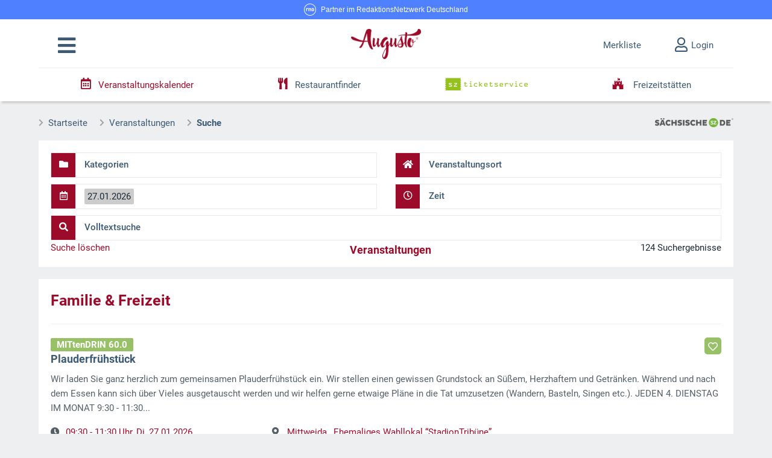

--- FILE ---
content_type: text/html; charset=UTF-8
request_url: https://augusto-sachsen.de/veranstaltungen/suche?/_6/2023-11-21;2023-11-21
body_size: 159812
content:
<!DOCTYPE html>
<html lang="de">
<head>
    <!-- Version 4.4 -->
    <meta http-equiv="X-UA-Compatible" content="IE=edge">
    <meta charset="utf-8">
    <title>Augusto-Veranstaltungskalender</title>
    <meta name="Description" content="Aktuelle Veranstaltungen in Dresden, der Oberlausitz, Meißen und der Sächsischen Schweiz - Veranstaltungskalender von Sächsischer Zeitung und sächsische.de">
    <meta name="robots" content="index,follow">
    <meta name="viewport" content="width=device-width, initial-scale=1.0, maximum-scale=1.0, user-scalable=no">


    <script type="text/javascript">window.gdprAppliesGlobally=true;(function(){function a(e){if(!window.frames[e]){if(document.body&&document.body.firstChild){var t=document.body;var n=document.createElement("iframe");n.style.display="none";n.name=e;n.title=e;t.insertBefore(n,t.firstChild)}else{setTimeout(function(){a(e)},5)}}}function e(n,r,o,c,s){function e(e,t,n,a){if(typeof n!=="function"){return}if(!window[r]){window[r]=[]}var i=false;if(s){i=s(e,t,n)}if(!i){window[r].push({command:e,parameter:t,callback:n,version:a})}}e.stub=true;function t(a){if(!window[n]||window[n].stub!==true){return}if(!a.data){return}var i=typeof a.data==="string";var e;try{e=i?JSON.parse(a.data):a.data}catch(t){return}if(e[o]){var r=e[o];window[n](r.command,r.parameter,function(e,t){var n={};n[c]={returnValue:e,success:t,callId:r.callId};a.source.postMessage(i?JSON.stringify(n):n,"*")},r.version)}}if(typeof window[n]!=="function"){window[n]=e;if(window.addEventListener){window.addEventListener("message",t,false)}else{window.attachEvent("onmessage",t)}}}e("__tcfapi","__tcfapiBuffer","__tcfapiCall","__tcfapiReturn");a("__tcfapiLocator");(function(e){var t=document.createElement("script");t.id="spcloader";t.type="text/javascript";t.async=true;t.src="https://sdk.privacy-center.org/"+e+"/loader.js?target="+document.location.hostname;t.charset="utf-8";var n=document.getElementsByTagName("script")[0];n.parentNode.insertBefore(t,n)})("69e92650-bebd-4d74-aadc-fe18153d6003")})();</script>

    

    <!-- Google Tag Manager -->
        <script type="didomi/javascript" data-vendor-raw="c:googletag-R824pMQM">(function(w,d,s,l,i){w[l]=w[l]||[];w[l].push({'gtm.start': new Date().getTime(),event:'gtm.js'});var f=d.getElementsByTagName(s)[0],j=d.createElement(s),dl=l!='dataLayer'?'&l='+l:'';j.async=true;j.src='https://www.googletagmanager.com/gtm.js?id='+i+dl;f.parentNode.insertBefore(j,f);})(window,document,'script','dataLayer','GTM-W296QTD');</script>
    <!-- End Google Tag Manager -->


    <link rel="icon" href="/assets/favicon.ico" type="image/x-icon">

    
    <link href="/assets/shariff/shariff.complete.css" rel="stylesheet">

    
        <link href="/assets/dist/augusto/css/bootstrap.min.css" type="text/css" rel="stylesheet">
    <link href="/assets/dist/augusto/css/jquery-ui.min.css" type="text/css" rel="stylesheet">

        <link href="/assets/dist/fontawesome-free-5.15.1-web/css/all.css" type="text/css" rel="stylesheet">

    
    <link href="/assets/dist/augusto/css/style.css?assetver=20240606142309" type="text/css" rel="stylesheet">

    <link href="/assets/dist/css/augusto-erweiterung.css?assetver=20240606142309" type="text/css" rel="stylesheet">
    <link href="/assets/dist/css/fe_print_styles.css?assetver=20240606142309" media="print" type="text/css" rel="stylesheet">
    
    <link rel="stylesheet" href="/assets/dist/css/locationdb_bundle.css?assetver=20240606142309" media="screen" />

    <script>
    var GLOBAL_PATH_PREFIX = "/veranstaltungen";
    </script>

    <script>
    var andereOberkategorienNachManuellerSucheWiederEinblenden = false;
        var initSuchKomponenten = true;
    // var initSuchKomponenten = false;
    var mainSearchVolltextPreset = "";
        var mainSearchRegionPreset = "dresden";
    var mainSearchKategoriePreset = [
            ];
    var mainSearchUnterkategorienPreset = [
            ];
    var mainSearchZeitraumePreset = [
        ];
    // var mainSearchDatumPreset = "";
    var mainSearchDatumPresetVon = "27.01.2026";
    var mainSearchDatumPresetBis = "27.01.2026";
    var performAjaxSearchAfterOpen = true;


    var aktuellerUrl = "";
    // var aktuellerUrl = "";
    // console.log("url", aktuellerUrl);
</script>
    <script src="/assets/dist/augusto/js/scripts_augusto_bundled.js?assetver=20240606142309" type="text/javascript"></script>
    <script src="/assets/dist/js/scripts_augusto.js?assetver=20240606142309" type="text/javascript"></script>
    
    <script>
    $.ajaxSetup({ cache: false });
    </script>

    
        <link rel="stylesheet" href="/assets/rnd-banner.css?assetver=20240606142311" media="screen" />
    


    <script src="/assets/vendor/Multiple-Dates-Picker-for-jQuery-UI-master/jquery-ui.multidatespicker.js"></script>
<script src="/assets/vendor/i18n-datepicker-de.js"></script>
<script>
    $(function(){
        $('#suche_main_datepicker').multiDatesPicker({
            dateFormat: "dd.mm.yy",
            onSelect: onSearchComponent_DatePicked,
            //altField: '#termin_step2_superpremiumDaten',
        });
        $(".js--fade-in-search-components").click(function(event){
            event.preventDefault();
            $(this).fadeOut();
            $(".search-components-container").slideDown();
        });
    });
</script>
    <style>
        </style>

    
    <script type="didomi/javascript" data-vendor-raw="c:googletag-R824pMQM">
    (function(w,d,s,l,i){w[l]=w[l]||[];w[l].push({'gtm.start':
    new Date().getTime(),event:'gtm.js'});var f=d.getElementsByTagName(s)[0],
    j=d.createElement(s),dl=l!='dataLayer'?'&l='+l:'';j.async=true;j.src=
    'https://www.googletagmanager.com/gtm.js?id='+i+dl;f.parentNode.insertBefore(j,f);
    })(window,document,'script','dataLayer','GTM-W296QTD');</script>

    
    <meta name="google-site-verification" content="uhvn3RKK_XPbkrCcSuzpOHwcD3aSPK_XeaIGLSGZdPw" />


    

</head>
<body id="top">

            <a href="https://www.rnd.de" target="_blank" class="partner">Partner im RedaktionsNetzwerk Deutschland</a>
    

    <!-- Google Tag Manager (noscript) -->
    <noscript><iframe src="https://www.googletagmanager.com/ns.html?id=GTM-W296QTD" height="0" width="0" style="display:none;visibility:hidden"></iframe></noscript>
    <!-- End Google Tag Manager (noscript) -->

        <header class="hide_in_print sticky">
   <div class="wrap clearfix">
	   		<button class="mobile_menu_button noright" role="button" type="button">
				<i class="fas fa-bars"></i>
	   		</button>
			<div class="logo">
				<a href="/"><img src="/assets/img/logo-augusto-header.png" alt="Logo Augusto"></a>
			</div>
	   		<div class="navigation">
				<div class="navi">
					<div class="mobile">
						<div class="logomobile">
							<a href="/">
								<img src="/assets/img/logo-augusto-header.png" alt="Logo Augusto">
							</a>
							<span class="closebtn"><i class="fas fa-times"></i></span>
						</div>

											</div>
                    <!-- Mobil-Navi -->
<nav class="mobilnav">
    <ul>
        <li><a href="/"><i class="icon fas fa-home"></i>Startseite</a></li>
                <li><a class="gtm-segment-veranstaltungen" href="/veranstaltungen/"><i class="icon far fa-calendar-alt"></i>Veranstaltungen</a></li>
        <li><a class="gtm-segment-gastronomie" href="/gastronomie/"><i class="icon fas fa-utensils"></i>Restaurantfinder</a></li>

        <li><a class="gtm-ticketservice" href="https://sz-ticketservice.de" target="_blank">
            <img src="/assets/img/SZticket_augusto-Web-logo.svg" style="height: 1.4rem" alt="sz-ticketservice">
            </a>

        </li>
                
        <li><a href="/veranstaltungen/page/100-freizeitstaetten-in-sachsen" class="gtm-segment-top-100-freizeitstaetten">
                            <i class="icon fab fa-fort-awesome"></i>
                            <span class="title">Freizeitstätten</span>
                        </a></li>
        


        

<li>
    <a href="/veranstaltungen/merkliste" class="toggle nav-item__merkliste" data-toggle="submenu-nutzer" style="margin-left: 2px;" class="navi-merkliste-highlight">
            <span class="nav-item__merkliste--container">
            Merkliste            <span class="navi-count-merkliste" style="display: none;">
                <span class="badge grow badge-secondary singledigit">0</span>
            </span>
        </span>
        <!-- <span class="drop-down-arrow"></span> -->
    </a>
    </li>


        <li class="meta"><a href="/about">Über uns</a></li>
        <li class="meta"><a href="/impressum">Impressum</a></li>
        <li class="meta"><a href="/datenschutz">Datenschutz</a></li>
        <li class="meta"><a href="/agb">Nutzungsbedingungen</a></li>
        <li class="meta"><a href="/anbieter">Für Anbieter</a></li>
        <li class="meta"><a href="/faq">Hilfe / FAQ</a></li>
        <li class="meta"><a href="/kontakt">Kontakt</a></li>


    </ul>
</nav>

				</div>

                <nav class="desktopnav">
                    <ul>
                        <li>
                            <a href="/veranstaltungen/merkliste" class="toggle nav-item__merkliste" data-toggle="submenu-nutzer" style="margin-left: 2px;" class="navi-merkliste-highlight">
                                <span class="nav-item__merkliste--container">
                                    Merkliste                                    <span class="navi-count-merkliste" style="display: none;">
                                        <span class="badge grow badge-secondary singledigit">0</span>
                                    </span>
                                </span>
                                <!-- <span class="drop-down-arrow"></span> -->
                            </a>
                        </li>
                    </ul>
                </nav>

                
				<a href="#" class="login">
					                        <i class="far fa-user"></i>
                                                                <span>Login</span>
                    				</a>
			    <div class="loginbox wide">
					<span class="closelogin"><i class="fas fa-times"></i></span>

                    <div class="loginbox__content">

                                                    <div class="row">
                                <div class="col-lg-3">
                                    <div class="equalheight--loginbox">
                                        <h3>Für Nutzer und Spender</h3>
                                        <p>Wenn Sie sich hier registrieren, stehen Ihnen folgende Zusatzfunktionen zur Verfügung:</p>
                                        <ul class="xlistline iconliste" style="margin-bottom: 1rem;">
                                            <li class="registrierung_neues_feature">Sie können auf sehr einfache Weise Geld für ausgewählte Projekte spenden und dies mit einer Grußbotschaft verbinden, die auf der Startseite des Kalenders zwischen den Veranstaltungen angezeigt wird.</li>                                            <li>Ihre Merkliste bleibt auch nach Schließen Ihres Browsers erhalten und ist nach einem erneuten Login abrufbar.</li>
                                            <li>Sie können diese Merkliste mit einem Titel und einem kleinen Text versehen ausdrucken.</li>
                                            <li>Sie werden über Neuerungen im Portal direkt per Mail informiert.</li>
                                        </ul>
                                        <p>ACHTUNG! Wenn Sie eine Veranstaltung oder ein Restaurant eintragen wollen, registrieren Sie sich bitte unter „Für Veranstalter und Gastronomen“.</p>
                                    </div>
                                    <p class="button"><a href="/veranstaltungen/register/nutzer" class="primary">Als Nutzer/Spender registrieren</a></p>
                                    <hr class="show-mobile">
                                </div>
                                <div class="col-lg-5">
                                    <div class="equalheight--loginbox">
                                        <h3>Für Veranstalter und Gastronomen</h3>
                                        <p>Wenn Sie eine Veranstaltung oder ein Restaurant eintragen wollen, registrieren Sie sich bitte hier. Dann steht Ihnen eine neue Plattform zum Präsentieren Ihrer Veranstaltungen bzw. Ihres Restaurants zur Verfügung. Sie können mit einer Registrierung beide Bereiche pflegen.</p>
                                        <p><b>Für Veranstalter:</b> Jeder, egal ob privat, Verein oder kommerziell, kann seine Veranstaltung KOSTENLOS einstellen. Die Saxo-Phon GmbH als Betreiber behält sich eine Prüfung vor, ob die Veranstaltung unseren Grundsätzen entspricht. Falls es keine Einwände gibt, schalten wir sie am nächsten Werktag nach spätestens 24 Stunden frei. Wir wählen für unsere Printprodukte und Online-Auftritte anzukündigende Veranstaltungen bevorzugt aus dieser Datenbank aus. Wer sich hier einträgt, hat also bessere Chancen auf eine Veröffentlichung in der SZ und Mopo, auf TAG24 und sächsische.de sowie im Ausgehmagazin Augusto.
                                        <p><b>Für Gastronomen:</b> Der Veranstaltungskalender wird um einen Restaurantfinder ergänzt. Neben der aktiven Suche nach einem Restaurant gibt es auch eine direkte Verknüpfung mit den eingetragenen Veranstaltungen. Das heißt, dem Nutzer wird automatisch ein zum Ort und zur Zeit seiner gefundenen Veranstaltung passendes Restaurant empfohlen.</p>
                                    </div>
                                    <p class="button"><a href="/veranstaltungen/register/veranstalter" class="primary">Als Veranstalter/Gastronom registrieren</a></p>
                                    <hr class="show-mobile">
                                </div>
                                <div class="col-lg-4 xcoffset-lg-1">
                                    <h3>Anmeldung</h3>
                                    <form id="loginform" action="/veranstaltungen/login" method="post">

    
    <div class="form-group">
        <!-- <label>E-Mail-Adresse</label> -->
        <input type="text" id="username" name="_username" value="" placeholder="E-Mail-Adresse">
    </div>

    <div class="form-group">
        <!-- <label>Passwort</label> -->
        <input type="password" id="password" name="_password" placeholder="Passwort">
    </div>

    <div class="checkbox xremember_me">
        <div class="clearfix">
            <input type="checkbox" id="remember_me" name="_remember_me" />
            <label for="remember_me">Eingeloggt bleiben</label>
        </div>
    </div>

    <button type="submit" style="width: 100%" class="primary block">Anmelden</button>

    <div class="additional-options">
        <h5>Passwort vergessen?</h5>
        <a href="/veranstaltungen/register/lost-password" class="secondary block">&raquo; Passwort vergessen?</a>
        <h5>Noch nicht registriert?</h5>
        <a href="/veranstaltungen/register/kontoart-waehlen" class="secondary block">&raquo; jetzt registrieren</a>
    </div>

</form>

                                </div>
                            </div>
                        
                    </div>
				</div>
                <div class="navi_bg"></div>

  		</div>
   	</div>
    
    <div class="clearfix wrap">
		<nav class="desktopnav navextra1">
			<button type="button" class="mobiltoggle" aria-haspopup="true"></button>
			<ul class="clearfix">
                <li class="active">
                    <a class="gtm-segment-veranstaltungen" href="/veranstaltungen/">
                        <i class="icon far fa-calendar-alt"></i><span>Veranstaltungskalender</span>
                    </a>
                </li>
				<li class="">
                    <a class="gtm-segment-gastronomie" href="/gastronomie/">
                        <i class="icon fas fa-utensils"></i><span>Restaurantfinder</span>
                    </a>
                </li>
				<li>
                    <a class="gtm-ticketservice" href="https://sz-ticketservice.de" target="_blank" xstyle="height: 1.2rem">
                        <img src="/assets/img/SZticket_augusto-Web-logo.svg" style="height: 1.4rem; transform: translateY(-2px)" alt="sz-ticketservice">
                    </a>
                </li>
                <li class="item">
                    <a href="https://augusto-sachsen.de/veranstaltungen/page/100-freizeitstaetten-in-sachsen" class="gtm-segment-top-100-freizeitstaetten">
                        <i class="icon fab fa-fort-awesome"></i> Freizeitstätten
                    </a>
                                    </li>
				                			</ul>
		</nav>
	</div>

</header>


    <div class="wrap clearfix">
        <a href="https://www.saechsische.de/" target="_blank" class="szlogo"  title="Ein Angebot von saechsische.de"><img src="/assets/img/logo-saechsische.png" alt="Sächsische Zeitung - saechsische.de"></a>
        		<nav class="breadcrumbs">
    <ol class="path" itemscope="" itemtype="http://data-vocabulary.org/Breadcrumb">
        <li class="homepage">
            <a href="/" itemprop="url">Startseite</a>
        </li>
                                    <li class="" itemprop="child" itemscope="" itemtype="http://data-vocabulary.org/Breadcrumb">
                    <a href="/veranstaltungen" itemprop="url">Veranstaltungen</a>
                </li>
                                                <li class="current" itemprop="child" itemscope="" itemtype="http://data-vocabulary.org/Breadcrumb">
                    <span itemprop="title">Suche</span>
                </li>
                        </ol>
</nav>

    </div>

    <div class="header-search-component" style="clear: both;">
        <div class="dropdown ortsauswahl" style="display: none;">
    <span class="close-dropdown"><i class="fas fa-times"></i></span>
    <p>Dies ist die Schnellsuche nach Veranstaltungen in einer kleinen Region. Wenn Sie Ihre Suche auf mehrere Regionen ausdehnen oder auf eine Stadt beschränken wollen, stehen Ihnen in der Suchmaske unter „Veranstaltungsort“ verschiedene Möglichkeiten zur Verfügung.</p>
    <p>Wählen Sie hier aus den ursprünglichen Landkreisen oder Nachbarregionen:</p>
    <ul class="clearfix">
                <li class="">
            <a href="#"
                            data-landkreis-id="31"
                class="current-selection "
                >
                Dresden
            </a>
        </li>
                <li class="full-width">
            <a href="#"
                            data-landkreis-id="46"
                class="catch-all-landkreis "
                >
                Alle Regionen
            </a>
        </li>
                <li class="">
            <a href="#"
                            data-landkreis-id="55"
                class=""
                >
                Annaberg
            </a>
        </li>
                <li class="">
            <a href="#"
                            data-landkreis-id="58"
                class=""
                >
                Aue-Schwarzenberg
            </a>
        </li>
                <li class="">
            <a href="#"
                            data-landkreis-id="21"
                class=""
                >
                Bautzen
            </a>
        </li>
                <li class="">
            <a href="#"
                            data-landkreis-id="22"
                class=""
                >
                Bischofswerda
            </a>
        </li>
                <li class="">
            <a href="#"
                            data-landkreis-id="65"
                class=""
                >
                Borna-Geithain
            </a>
        </li>
                <li class="">
            <a href="#"
                            data-landkreis-id="34"
                class=""
                >
                Brandenburg
            </a>
        </li>
                <li class="">
            <a href="#"
                            data-landkreis-id="45"
                class=""
                >
                Chemnitz
            </a>
        </li>
                <li class="">
            <a href="#"
                            data-landkreis-id="50"
                class=""
                >
                Cottbus
            </a>
        </li>
                <li class="">
            <a href="#"
                            data-landkreis-id="49"
                class=""
                >
                Dahme-Spreewald
            </a>
        </li>
                <li class="">
            <a href="#"
                            data-landkreis-id="64"
                class=""
                >
                Delitzsch-Eilenburg
            </a>
        </li>
                <li class="">
            <a href="#"
                            data-landkreis-id="37"
                class=""
                >
                Dippoldiswalde
            </a>
        </li>
                <li class="">
            <a href="#"
                            data-landkreis-id="36"
                class=""
                >
                Döbeln
            </a>
        </li>
                <li class="">
            <a href="#"
                            data-landkreis-id="53"
                class=""
                >
                Freiberg-Flöha
            </a>
        </li>
                <li class="">
            <a href="#"
                            data-landkreis-id="38"
                class=""
                >
                Freital
            </a>
        </li>
                <li class="">
            <a href="#"
                            data-landkreis-id="63"
                class=""
                >
                Grimma-Wurzen
            </a>
        </li>
                <li class="">
            <a href="#"
                            data-landkreis-id="39"
                class=""
                >
                Großenhain
            </a>
        </li>
                <li class="">
            <a href="#"
                            data-landkreis-id="23"
                class=""
                >
                Görlitz
            </a>
        </li>
                <li class="">
            <a href="#"
                            data-landkreis-id="24"
                class=""
                >
                Hoyerswerda
            </a>
        </li>
                <li class="">
            <a href="#"
                            data-landkreis-id="25"
                class=""
                >
                Kamenz
            </a>
        </li>
                <li class="">
            <a href="#"
                            data-landkreis-id="44"
                class=""
                >
                Leipzig
            </a>
        </li>
                <li class="">
            <a href="#"
                            data-landkreis-id="26"
                class=""
                >
                Löbau
            </a>
        </li>
                <li class="">
            <a href="#"
                            data-landkreis-id="57"
                class=""
                >
                Marienberg-Zschopau
            </a>
        </li>
                <li class="">
            <a href="#"
                            data-landkreis-id="40"
                class=""
                >
                Meißen
            </a>
        </li>
                <li class="">
            <a href="#"
                            data-landkreis-id="54"
                class=""
                >
                Mittweida-Rochlitz
            </a>
        </li>
                <li class="">
            <a href="#"
                            data-landkreis-id="27"
                class=""
                >
                Niesky
            </a>
        </li>
                <li class="">
            <a href="#"
                            data-landkreis-id="48"
                class=""
                >
                Oberspreewald-Lausitz
            </a>
        </li>
                <li class="">
            <a href="#"
                            data-landkreis-id="61"
                class=""
                >
                Oschatz
            </a>
        </li>
                <li class="">
            <a href="#"
                            data-landkreis-id="41"
                class=""
                >
                Pirna
            </a>
        </li>
                <li class="">
            <a href="#"
                            data-landkreis-id="32"
                class=""
                >
                Polen
            </a>
        </li>
                <li class="">
            <a href="#"
                            data-landkreis-id="30"
                class=""
                >
                Radeberg
            </a>
        </li>
                <li class="">
            <a href="#"
                            data-landkreis-id="35"
                class=""
                >
                Radebeul
            </a>
        </li>
                <li class="">
            <a href="#"
                            data-landkreis-id="42"
                class=""
                >
                Riesa
            </a>
        </li>
                <li class="">
            <a href="#"
                            data-landkreis-id="43"
                class=""
                >
                Sebnitz
            </a>
        </li>
                <li class="">
            <a href="#"
                            data-landkreis-id="47"
                class=""
                >
                Spree-Neiße
            </a>
        </li>
                <li class="">
            <a href="#"
                            data-landkreis-id="56"
                class=""
                >
                Stollberg
            </a>
        </li>
                <li class="">
            <a href="#"
                            data-landkreis-id="66"
                class=""
                >
                Thüringen
            </a>
        </li>
                <li class="">
            <a href="#"
                            data-landkreis-id="62"
                class=""
                >
                Torgau
            </a>
        </li>
                <li class="">
            <a href="#"
                            data-landkreis-id="33"
                class=""
                >
                Tschechien
            </a>
        </li>
                <li class="">
            <a href="#"
                            data-landkreis-id="59"
                class=""
                >
                Vogtlandkreis
            </a>
        </li>
                <li class="">
            <a href="#"
                            data-landkreis-id="28"
                class=""
                >
                Weißwasser
            </a>
        </li>
                <li class="">
            <a href="#"
                            data-landkreis-id="29"
                class=""
                >
                Zittau
            </a>
        </li>
                <li class="">
            <a href="#"
                            data-landkreis-id="60"
                class=""
                >
                Zwickau
            </a>
        </li>
            </ul>
    <hr>
    <p class="button"><a href="/veranstaltungen/suche" class="primary">Zur Suchmaske</a></p>
</div>

    </div>
    
    <div class="main containerrow wrap">
        

<div class="rowboxsection">
    <section class="main_searchform">
        <div class="search-components-container" >
            <div class="row">
                <div class="col-lg">
                    <div class="search_component clearfix search_kategorien" data-overlay="search_kategorien">
    <div class="icon">
                    <i class="fas fa-folder"></i>
            </div>
    <div class="content"><span class="label">Kategorien</span></div>
</div>
<div class="search_overlay search_kategorien">
    <div class="overlay--content"><span class="schliesse-komponente"><i class="fas fa-times"></i></span>
<p class="zurueck-button"><button class="zurueck">Suche anwenden</button></p>

<div class="component-placeholder"></div>

<div class="kategorienauswahl">
    <ul class="clearfix">
                <li class="trefferlistenstruktur">
            <a href="#"
                data-typ="oberkategorie"
                data-oberkategorie-id="9"
                data-oberkategorie="Familie &amp; Freizeit"
                data-oberkategorie-uebersetzung="Familie &amp; Freizeit"
                class=""
                style="border-bottom-color: #97c067;"
                >
                <span>Familie &amp; Freizeit</span>
            </a>

            <ul class="kategorien">
                                <li>
                    <a href="#"
                        data-typ="unterkategorie"
                        data-kategorie-id="39"
                        data-kategorie="Auto"
                        data-kategorie-uebersetzung="Auto"
                        data-unterkategorie-von-id="9"
                        class=""
                        >
                    Auto
                    </a>

                </li>
                                <li>
                    <a href="#"
                        data-typ="unterkategorie"
                        data-kategorie-id="16"
                        data-kategorie="Beratung"
                        data-kategorie-uebersetzung="Beratung"
                        data-unterkategorie-von-id="9"
                        class=""
                        >
                    Beratung
                    </a>

                </li>
                                <li>
                    <a href="#"
                        data-typ="unterkategorie"
                        data-kategorie-id="36"
                        data-kategorie="Bildung"
                        data-kategorie-uebersetzung="Bildung"
                        data-unterkategorie-von-id="9"
                        class=""
                        >
                    Bildung
                    </a>

                </li>
                                <li>
                    <a href="#"
                        data-typ="unterkategorie"
                        data-kategorie-id="33"
                        data-kategorie="Börse"
                        data-kategorie-uebersetzung="Börse"
                        data-unterkategorie-von-id="9"
                        class=""
                        >
                    Börse
                    </a>

                </li>
                                <li>
                    <a href="#"
                        data-typ="unterkategorie"
                        data-kategorie-id="48"
                        data-kategorie="Brauchtum"
                        data-kategorie-uebersetzung="Brauchtum"
                        data-unterkategorie-von-id="9"
                        class=""
                        >
                    Brauchtum
                    </a>

                </li>
                                <li>
                    <a href="#"
                        data-typ="unterkategorie"
                        data-kategorie-id="31"
                        data-kategorie="Essen &amp; Trinken"
                        data-kategorie-uebersetzung="Essen &amp; Trinken"
                        data-unterkategorie-von-id="9"
                        class=""
                        >
                    Essen &amp; Trinken
                    </a>

                </li>
                                <li>
                    <a href="#"
                        data-typ="unterkategorie"
                        data-kategorie-id="35"
                        data-kategorie="Fest"
                        data-kategorie-uebersetzung="Fest"
                        data-unterkategorie-von-id="9"
                        class=""
                        >
                    Fest
                    </a>

                </li>
                                <li>
                    <a href="#"
                        data-typ="unterkategorie"
                        data-kategorie-id="53"
                        data-kategorie="Gedenken"
                        data-kategorie-uebersetzung="Gedenken"
                        data-unterkategorie-von-id="9"
                        class=""
                        >
                    Gedenken
                    </a>

                </li>
                                <li>
                    <a href="#"
                        data-typ="unterkategorie"
                        data-kategorie-id="40"
                        data-kategorie="Gesundheit"
                        data-kategorie-uebersetzung="Gesundheit"
                        data-unterkategorie-von-id="9"
                        class=""
                        >
                    Gesundheit
                    </a>

                </li>
                                <li>
                    <a href="#"
                        data-typ="unterkategorie"
                        data-kategorie-id="24"
                        data-kategorie="Kinder"
                        data-kategorie-uebersetzung="Kinder"
                        data-unterkategorie-von-id="9"
                        class=""
                        >
                    Kinder
                    </a>

                </li>
                                <li>
                    <a href="#"
                        data-typ="unterkategorie"
                        data-kategorie-id="3"
                        data-kategorie="Kino"
                        data-kategorie-uebersetzung="Kino"
                        data-unterkategorie-von-id="9"
                        class=""
                        >
                    Kino
                    </a>

                </li>
                                <li>
                    <a href="#"
                        data-typ="unterkategorie"
                        data-kategorie-id="38"
                        data-kategorie="Kirche"
                        data-kategorie-uebersetzung="Kirche"
                        data-unterkategorie-von-id="9"
                        class=""
                        >
                    Kirche
                    </a>

                </li>
                                <li>
                    <a href="#"
                        data-typ="unterkategorie"
                        data-kategorie-id="4"
                        data-kategorie="Klubkino"
                        data-kategorie-uebersetzung="Klubkino"
                        data-unterkategorie-von-id="9"
                        class=""
                        >
                    Klubkino
                    </a>

                </li>
                                <li>
                    <a href="#"
                        data-typ="unterkategorie"
                        data-kategorie-id="49"
                        data-kategorie="Konferenz/Tagung"
                        data-kategorie-uebersetzung="Konferenz/Tagung"
                        data-unterkategorie-von-id="9"
                        class=""
                        >
                    Konferenz/Tagung
                    </a>

                </li>
                                <li>
                    <a href="#"
                        data-typ="unterkategorie"
                        data-kategorie-id="14"
                        data-kategorie="Kurse"
                        data-kategorie-uebersetzung="Kurse"
                        data-unterkategorie-von-id="9"
                        class=""
                        >
                    Kurse
                    </a>

                </li>
                                <li>
                    <a href="#"
                        data-typ="unterkategorie"
                        data-kategorie-id="10"
                        data-kategorie="Lesung"
                        data-kategorie-uebersetzung="Lesung"
                        data-unterkategorie-von-id="9"
                        class=""
                        >
                    Lesung
                    </a>

                </li>
                                <li>
                    <a href="#"
                        data-typ="unterkategorie"
                        data-kategorie-id="34"
                        data-kategorie="Markt"
                        data-kategorie-uebersetzung="Markt"
                        data-unterkategorie-von-id="9"
                        class=""
                        >
                    Markt
                    </a>

                </li>
                                <li>
                    <a href="#"
                        data-typ="unterkategorie"
                        data-kategorie-id="30"
                        data-kategorie="Messe"
                        data-kategorie-uebersetzung="Messe"
                        data-unterkategorie-von-id="9"
                        class=""
                        >
                    Messe
                    </a>

                </li>
                                <li>
                    <a href="#"
                        data-typ="unterkategorie"
                        data-kategorie-id="43"
                        data-kategorie="Natur"
                        data-kategorie-uebersetzung="Natur"
                        data-unterkategorie-von-id="9"
                        class=""
                        >
                    Natur
                    </a>

                </li>
                                <li>
                    <a href="#"
                        data-typ="unterkategorie"
                        data-kategorie-id="41"
                        data-kategorie="Radtour"
                        data-kategorie-uebersetzung="Radtour"
                        data-unterkategorie-von-id="9"
                        class=""
                        >
                    Radtour
                    </a>

                </li>
                                <li>
                    <a href="#"
                        data-typ="unterkategorie"
                        data-kategorie-id="15"
                        data-kategorie="Selbsthilfe"
                        data-kategorie-uebersetzung="Selbsthilfe"
                        data-unterkategorie-von-id="9"
                        class=""
                        >
                    Selbsthilfe
                    </a>

                </li>
                                <li>
                    <a href="#"
                        data-typ="unterkategorie"
                        data-kategorie-id="25"
                        data-kategorie="Senioren"
                        data-kategorie-uebersetzung="Senioren"
                        data-unterkategorie-von-id="9"
                        class=""
                        >
                    Senioren
                    </a>

                </li>
                                <li>
                    <a href="#"
                        data-typ="unterkategorie"
                        data-kategorie-id="19"
                        data-kategorie="Singen"
                        data-kategorie-uebersetzung="Singen"
                        data-unterkategorie-von-id="9"
                        class=""
                        >
                    Singen
                    </a>

                </li>
                                <li>
                    <a href="#"
                        data-typ="unterkategorie"
                        data-kategorie-id="9"
                        data-kategorie="Sport"
                        data-kategorie-uebersetzung="Sport"
                        data-unterkategorie-von-id="9"
                        class=""
                        >
                    Sport
                    </a>

                </li>
                                <li>
                    <a href="#"
                        data-typ="unterkategorie"
                        data-kategorie-id="27"
                        data-kategorie="Treff"
                        data-kategorie-uebersetzung="Treff"
                        data-unterkategorie-von-id="9"
                        class=""
                        >
                    Treff
                    </a>

                </li>
                                <li>
                    <a href="#"
                        data-typ="unterkategorie"
                        data-kategorie-id="12"
                        data-kategorie="Vereine"
                        data-kategorie-uebersetzung="Vereine"
                        data-unterkategorie-von-id="9"
                        class=""
                        >
                    Vereine
                    </a>

                </li>
                                <li>
                    <a href="#"
                        data-typ="unterkategorie"
                        data-kategorie-id="17"
                        data-kategorie="Vortrag"
                        data-kategorie-uebersetzung="Vortrag"
                        data-unterkategorie-von-id="9"
                        class=""
                        >
                    Vortrag
                    </a>

                </li>
                                <li>
                    <a href="#"
                        data-typ="unterkategorie"
                        data-kategorie-id="32"
                        data-kategorie="Wanderung"
                        data-kategorie-uebersetzung="Wanderung"
                        data-unterkategorie-von-id="9"
                        class=""
                        >
                    Wanderung
                    </a>

                </li>
                                <li>
                    <a href="#"
                        data-typ="unterkategorie"
                        data-kategorie-id="18"
                        data-kategorie="Workshop"
                        data-kategorie-uebersetzung="Workshop"
                        data-unterkategorie-von-id="9"
                        class=""
                        >
                    Workshop
                    </a>

                </li>
                            </ul>

        </li>
                <li class="trefferlistenstruktur">
            <a href="#"
                data-typ="oberkategorie"
                data-oberkategorie-id="4"
                data-oberkategorie="Feiern &amp; Ausgehen"
                data-oberkategorie-uebersetzung="Feiern &amp; Ausgehen"
                class=""
                style="border-bottom-color: #c76c91;"
                >
                <span>Feiern &amp; Ausgehen</span>
            </a>

            <ul class="kategorien">
                                <li>
                    <a href="#"
                        data-typ="unterkategorie"
                        data-kategorie-id="21"
                        data-kategorie="Fasching"
                        data-kategorie-uebersetzung="Fasching"
                        data-unterkategorie-von-id="4"
                        class=""
                        >
                    Fasching
                    </a>

                </li>
                                <li>
                    <a href="#"
                        data-typ="unterkategorie"
                        data-kategorie-id="37"
                        data-kategorie="Festival"
                        data-kategorie-uebersetzung="Festival"
                        data-unterkategorie-von-id="4"
                        class=""
                        >
                    Festival
                    </a>

                </li>
                                <li>
                    <a href="#"
                        data-typ="unterkategorie"
                        data-kategorie-id="20"
                        data-kategorie="Gaudi"
                        data-kategorie-uebersetzung="Gaudi"
                        data-unterkategorie-von-id="4"
                        class=""
                        >
                    Gaudi
                    </a>

                </li>
                                <li>
                    <a href="#"
                        data-typ="unterkategorie"
                        data-kategorie-id="1"
                        data-kategorie="Jazz/Rock/Pop"
                        data-kategorie-uebersetzung="Jazz/Rock/Pop"
                        data-unterkategorie-von-id="4"
                        class=""
                        >
                    Jazz/Rock/Pop
                    </a>

                </li>
                                <li>
                    <a href="#"
                        data-typ="unterkategorie"
                        data-kategorie-id="8"
                        data-kategorie="Party"
                        data-kategorie-uebersetzung="Party"
                        data-unterkategorie-von-id="4"
                        class=""
                        >
                    Party
                    </a>

                </li>
                                <li>
                    <a href="#"
                        data-typ="unterkategorie"
                        data-kategorie-id="22"
                        data-kategorie="Tanz"
                        data-kategorie-uebersetzung="Tanz"
                        data-unterkategorie-von-id="4"
                        class=""
                        >
                    Tanz
                    </a>

                </li>
                            </ul>

        </li>
                <li class="trefferlistenstruktur">
            <a href="#"
                data-typ="oberkategorie"
                data-oberkategorie-id="8"
                data-oberkategorie="Bühne &amp; Kunst"
                data-oberkategorie-uebersetzung="Bühne &amp; Kunst"
                class=""
                style="border-bottom-color: #d4b435;"
                >
                <span>Bühne &amp; Kunst</span>
            </a>

            <ul class="kategorien">
                                <li>
                    <a href="#"
                        data-typ="unterkategorie"
                        data-kategorie-id="5"
                        data-kategorie="Ausstellung"
                        data-kategorie-uebersetzung="Ausstellung"
                        data-unterkategorie-von-id="8"
                        class=""
                        >
                    Ausstellung
                    </a>

                </li>
                                <li>
                    <a href="#"
                        data-typ="unterkategorie"
                        data-kategorie-id="50"
                        data-kategorie="Chor-Konzerte"
                        data-kategorie-uebersetzung="Chor-Konzerte"
                        data-unterkategorie-von-id="8"
                        class=""
                        >
                    Chor-Konzerte
                    </a>

                </li>
                                <li>
                    <a href="#"
                        data-typ="unterkategorie"
                        data-kategorie-id="45"
                        data-kategorie="Finissage"
                        data-kategorie-uebersetzung="Finissage"
                        data-unterkategorie-von-id="8"
                        class=""
                        >
                    Finissage
                    </a>

                </li>
                                <li>
                    <a href="#"
                        data-typ="unterkategorie"
                        data-kategorie-id="7"
                        data-kategorie="Galerie"
                        data-kategorie-uebersetzung="Galerie"
                        data-unterkategorie-von-id="8"
                        class=""
                        >
                    Galerie
                    </a>

                </li>
                                <li>
                    <a href="#"
                        data-typ="unterkategorie"
                        data-kategorie-id="42"
                        data-kategorie="Kabarett/Comedy"
                        data-kategorie-uebersetzung="Kabarett/Comedy"
                        data-unterkategorie-von-id="8"
                        class=""
                        >
                    Kabarett/Comedy
                    </a>

                </li>
                                <li>
                    <a href="#"
                        data-typ="unterkategorie"
                        data-kategorie-id="46"
                        data-kategorie="Klassik"
                        data-kategorie-uebersetzung="Klassik"
                        data-unterkategorie-von-id="8"
                        class=""
                        >
                    Klassik
                    </a>

                </li>
                                <li>
                    <a href="#"
                        data-typ="unterkategorie"
                        data-kategorie-id="11"
                        data-kategorie="Kleinkunst"
                        data-kategorie-uebersetzung="Kleinkunst"
                        data-unterkategorie-von-id="8"
                        class=""
                        >
                    Kleinkunst
                    </a>

                </li>
                                <li>
                    <a href="#"
                        data-typ="unterkategorie"
                        data-kategorie-id="47"
                        data-kategorie="Tanztheater/Ballett"
                        data-kategorie-uebersetzung="Tanztheater/Ballett"
                        data-unterkategorie-von-id="8"
                        class=""
                        >
                    Tanztheater/Ballett
                    </a>

                </li>
                                <li>
                    <a href="#"
                        data-typ="unterkategorie"
                        data-kategorie-id="2"
                        data-kategorie="Theater"
                        data-kategorie-uebersetzung="Theater"
                        data-unterkategorie-von-id="8"
                        class=""
                        >
                    Theater
                    </a>

                </li>
                                <li>
                    <a href="#"
                        data-typ="unterkategorie"
                        data-kategorie-id="44"
                        data-kategorie="Vernissage"
                        data-kategorie-uebersetzung="Vernissage"
                        data-unterkategorie-von-id="8"
                        class=""
                        >
                    Vernissage
                    </a>

                </li>
                            </ul>

        </li>
                <li class="trefferlistenstruktur">
            <a href="#"
                data-typ="oberkategorie"
                data-oberkategorie-id="7"
                data-oberkategorie="Tourismus"
                data-oberkategorie-uebersetzung="Tourismus"
                class=""
                style="border-bottom-color: #689eba;"
                >
                <span>Tourismus</span>
            </a>

            <ul class="kategorien">
                                <li>
                    <a href="#"
                        data-typ="unterkategorie"
                        data-kategorie-id="13"
                        data-kategorie="Führungen"
                        data-kategorie-uebersetzung="Führungen"
                        data-unterkategorie-von-id="7"
                        class=""
                        >
                    Führungen
                    </a>

                </li>
                                <li>
                    <a href="#"
                        data-typ="unterkategorie"
                        data-kategorie-id="6"
                        data-kategorie="Museum"
                        data-kategorie-uebersetzung="Museum"
                        data-unterkategorie-von-id="7"
                        class=""
                        >
                    Museum
                    </a>

                </li>
                            </ul>

        </li>
            </ul>
</div>

<hr>
<p class="zurueck-button"><button class="zurueck">Suche anwenden</button></p>
</div>
</div>

                </div>
                <div class="col-lg">
                    <div class="search_component clearfix search_location" data-overlay="search_location">
    <div class="icon">
        <i class="fas fa-home"></i>
    </div>
    <div class="content clearfix"><span class="label">Veranstaltungsort</span></div>
</div>
<div class="search_overlay search_location">
    <div class="overlay--content"><span class="schliesse-komponente"><i class="fas fa-times"></i></span>
<p class="zurueck-button"><button class="zurueck">Suche anwenden</button></p>

<div class="component-placeholder"></div>
<div class="js-regionalkarten">
    <div class="maps">
        <div class="landkreis-svg map-chemnitz">
            <?xml version="1.0" encoding="UTF-8" standalone="no"?>
<!-- Created with Inkscape (http://www.inkscape.org/) -->

<svg
   xmlns:dc="http://purl.org/dc/elements/1.1/"
   xmlns:cc="http://creativecommons.org/ns#"
   xmlns:rdf="http://www.w3.org/1999/02/22-rdf-syntax-ns#"
   xmlns:svg="http://www.w3.org/2000/svg"
   xmlns="http://www.w3.org/2000/svg"
   xmlns:sodipodi="http://sodipodi.sourceforge.net/DTD/sodipodi-0.dtd"
   xmlns:inkscape="http://www.inkscape.org/namespaces/inkscape"
   width="297mm"
   height="250mm"
   viewBox="0 0 297 250"
   version="1.1"
   id="svg3763"
   inkscape:version="0.92.3 (2405546, 2018-03-11)"
   sodipodi:docname="region-chemnitz-links.svg">
  <defs
     id="defs3757" />
  <sodipodi:namedview
     id="base"
     pagecolor="#ffffff"
     bordercolor="#666666"
     borderopacity="1.0"
     inkscape:pageopacity="0.0"
     inkscape:pageshadow="2"
     inkscape:zoom="1"
     inkscape:cx="383.14033"
     inkscape:cy="510.43633"
     inkscape:document-units="mm"
     inkscape:current-layer="layer2"
     showgrid="false"
     inkscape:window-width="2560"
     inkscape:window-height="1379"
     inkscape:window-x="2560"
     inkscape:window-y="0"
     inkscape:window-maximized="1"
     height="230mm" />
  <metadata
     id="metadata3760">
    <rdf:RDF>
      <cc:Work
         rdf:about="">
        <dc:format>image/svg+xml</dc:format>
        <dc:type
           rdf:resource="http://purl.org/dc/dcmitype/StillImage" />
        <dc:title />
      </cc:Work>
    </rdf:RDF>
  </metadata>
  <g
     inkscape:groupmode="layer"
     id="layer2"
     inkscape:label="LK Mittweida-Rochlitz"
     style="display:inline">
     <a href="#" data-landkreis="Mittweida-Rochlitz" class="landkreis">
    <path
       style="fill:#e3dedb;fill-opacity:1;stroke:#6c5d53;stroke-width:1.5;stroke-linecap:butt;stroke-linejoin:miter;stroke-miterlimit:4;stroke-dasharray:none;stroke-opacity:1"
       d="m 186.04593,68.353423 3.92886,2.15152 3.3676,1.590255 2.89987,0.280633 1.40317,-0.467723 1.12253,-1.216075 1.96443,-1.870887 0.8419,-1.122532 1.12253,-0.841899 1.6838,-0.748356 1.6838,-1.590254 1.49671,-1.870887 -0.37418,-1.683798 -0.74835,-0.935442 -1.21608,-1.028989 -0.46772,-2.61924 0.46772,-1.683797 1.77734,-1.777344 1.59025,-1.964431 1.12254,-1.590254 0.0935,-2.432153 0.28064,-2.993417 -0.0936,-2.15152 -0.93544,-2.806329 0.74835,-1.403168 2.5257,-1.496708 1.87089,-2.15152 1.12253,-3.086963 0.65481,-2.61924 1.02899,-2.057977 0.46772,-0.841898 -0.37418,-0.841899 -1.30962,-0.280633 -1.12253,-0.280633 -0.18709,-1.028989 -0.28063,-0.748352 -2.5257,0.09354 -2.15152,0.467723 -2.80633,1.216075 -3.46114,-0.654809 -0.8419,-0.514496 -1.82411,-0.140316 -2.15152,-0.140317 h -0.74836 l -1.91766,-0.187087 -1.54348,-0.467722 -0.74835,-0.374179 -0.79513,-0.374177 -0.70158,-0.561266 -0.56127,-1.122531 -0.56126,-1.683798 -0.65482,-0.748356 -1.35639,0.233863 -2.29184,0.561266 -1.77734,1.216075 -0.93544,0.09354 -0.93544,-0.795126 -1.59026,-1.49671 -1.30962,-1.216076 -1.1693,-1.449937 -1.02899,-1.028988 -0.0468,-0.888671 -0.65481,-0.514494 -1.87089,-0.280633 -1.59025,1.169304 -1.77734,1.262849 -0.37418,1.075759 -1.91766,-0.748354 -0.88867,-0.982216 -1.26285,-0.420949 -2.01121,-0.280633 -0.6548,-1.07576 -0.18709,-0.982216 -0.28064,-0.748354 -1.59025,-0.42095 -1.02899,0.187089 -1.3095,-0.467714 -0.46772,-0.888672 h -1.02899 -0.65481 l -0.42095,0.701583 -0.0935,1.356393 -0.0935,1.356393 -1.07576,0.65481 -0.18709,0.280633 -0.37418,0.374177 -2.80633,0.04677 -2.24506,0.140317 -1.16931,0.748355 -2.15152,-0.467722 -0.70158,-1.496709 -1.07576,0.467721 -1.6838,0.374178 -1.30962,0.327405 -1.82411,0.233861 -1.07576,0.23386 -1.44994,0.42095 -1.16931,0.65481 -0.56126,-0.187088 -0.18709,0.935443 0.18709,0.701583 -0.14032,1.028987 -0.60804,1.824115 -0.18708,1.356393 -0.60804,0.888671 v 0.280633 l -0.65481,0.420949 -0.0468,0.935444 -0.46772,1.403165 -0.51449,0.23386 v 0.561266 l 0.79513,1.122532 0.56126,1.403166 -0.0468,1.870886 0.18709,1.356393 0.14029,1.122534 -1.3564,0.935443 -1.12253,0.795127 0.93544,1.683798 1.21608,0.467722 v 0.327405 l 0.56127,0.841899 0.60803,1.028988 0.70159,0.140316 1.02898,0.935444 -0.3274,1.07576 -1.12253,1.356392 -1.30962,-0.187088 -1.26285,-0.701583 -1.59026,-0.841899 -0.65481,0.04677 -1.1693,1.216077 -0.37418,1.30962 -1.21607,2.057976 -2.05798,0.748354 -2.89987,0.561266 -2.94665,0.608039 -1.35639,-0.42095 -0.5145,1.07576 0.18709,1.73057 1.63703,2.338609 -0.56127,1.496709 0.56127,1.590254 0.8419,-0.233861 1.40316,-0.701583 0.8419,-0.374177 1.1693,-0.04677 2.38539,0.701582 1.4967,0.280633 1.16931,1.122532 1.6838,0.140317 1.6838,-0.04677 1.4967,-0.701583 1.26285,-0.935443 2.19829,-0.327405 1.54349,-1.07576 1.54348,-1.356393 0.0468,-0.701583 0.37418,-1.262848 0.70158,-1.07576 -0.0935,-0.42095 1.96443,0.795127 2.8531,0.187089 3.04019,-0.187089 1.54348,-0.748354 2.29184,-0.654811 0.88867,0.04677 1.02899,0.888672 0.98221,0.935443 0.74836,-0.608038 0.98221,-0.280633 3.60146,0.187088 2.29183,0.327406 1.54349,0.140316 1.02898,0.187089 1.91766,0.140316 0.37418,0.654811 0.56127,0.795127 1.54348,0.09354 h 1.40316 l 2.05798,-0.233861 2.57247,0.140317 2.94664,0.514493 0.60804,-0.187088 0.8419,0.140316 1.30962,1.262849 1.07576,0.420949 0.60804,0.561266 0.56127,0.374178 0.42095,0.748354 1.1693,0.561266 1.1693,1.169304 1.73057,0.701583 0.79513,1.403165 -0.14032,1.637026 -2.80633,3.414368 -1.49671,1.73057 -0.60803,2.011203 z"
       id="path876"
       inkscape:connector-curvature="0" />
    <text
       id="text4932-0"
       y="37.06699"
       x="139.53065"
       style="font-style:normal;font-variant:normal;font-weight:900;font-stretch:condensed;font-size:7.05555534px;line-height:1.25;font-family:'Source Sans 3';-inkscape-font-specification:'Fira Sans Condensed, Heavy Condensed';font-variant-ligatures:normal;font-variant-caps:normal;font-variant-numeric:normal;font-feature-settings:normal;text-align:start;letter-spacing:0px;word-spacing:0px;writing-mode:lr-tb;text-anchor:start;display:inline;fill:#000000;fill-opacity:1;stroke:none;stroke-width:0.26458332"
       xml:space="preserve"><tspan
         id="tspan4930-5"
         style="font-style:normal;font-variant:normal;font-weight:900;font-stretch:condensed;font-size:8.46666622px;font-family:'Source Sans 3';-inkscape-font-specification:'Fira Sans Condensed, Heavy Condensed';font-variant-ligatures:normal;font-variant-caps:normal;font-variant-numeric:normal;font-feature-settings:normal;text-align:start;writing-mode:lr-tb;text-anchor:start;stroke-width:0.26458332"
         y="37.06699"
         x="139.53065"
         sodipodi:role="line">Mittweida-Rochlitz</tspan></text>
    <circle
       r="3.9852865"
       cy="44.715965"
       cx="187.05577"
       id="circle4934-6"
       style="display:inline;fill:#ffffff;stroke-width:1.06500006;stroke-miterlimit:4;stroke-dasharray:none" />
    <circle
       r="3.9852865"
       cy="25.10417"
       cx="148.16664"
       id="circle4934-6-6"
       style="display:inline;fill:#ffffff;stroke-width:1.06500006;stroke-miterlimit:4;stroke-dasharray:none" />
   </a>
  </g>
  <g
     inkscape:groupmode="layer"
     id="layer3"
     inkscape:label="LK Freiberg-Flöha"
     style="display:inline">
     <a href="#" data-landkreis="Freiberg-Flöha" class="landkreis">
    <path
       style="fill:#e3dedb;fill-opacity:1;stroke:#6c5d53;stroke-width:1.5;stroke-linecap:butt;stroke-linejoin:miter;stroke-miterlimit:4;stroke-dasharray:none;stroke-opacity:1"
       d="m 236.00835,24.641389 -1.05834,0.529167 -1.12448,0.330729 -1.85208,0.132291 -0.92604,-0.46302 -1.19063,0.330729 -1.4552,1.455208 -0.92605,1.256771 -1.85208,0.727604 -1.78594,0.926042 -3.9026,0.595312 -0.79375,0.529167 -1.12448,0.926041 -1.91823,0.859896 -1.65416,0.486275 -0.24185,0.665594 -1.87068,2.15129 -2.52543,1.497066 -0.74879,1.403013 0.93586,2.806031 0.0935,2.151809 -0.2806,2.993614 -0.0935,2.431894 -1.12292,1.590083 -1.59009,1.964737 -1.77715,1.777154 -0.46767,1.683617 0.46767,2.619479 1.21595,1.028877 0.74827,0.935344 0.37414,1.684134 -1.49655,1.870689 -1.68362,1.590082 -1.68413,0.748792 -1.12242,0.841809 -0.8418,1.122413 -1.96474,1.870686 -1.12242,1.216464 -1.40301,0.467672 -2.90008,-0.280604 -3.36724,-1.5906 -3.72897,-2.041737 -0.90537,1.157552 -1.25677,0.859896 -0.92604,1.389062 -1.71979,1.389063 -0.0661,1.124479 0.39687,0.79375 1.12448,0.396875 1.5875,0.595312 h 2.18282 l 1.38906,1.785938 -0.46302,0.992187 0.26458,1.12448 -0.19844,1.389062 -0.46302,1.389062 0.72761,1.521355 0.13229,1.984375 -0.26458,0.661458 0.33072,0.529167 0.8599,0.992187 1.38906,0.727604 1.91823,0.727604 1.91823,0.595309 1.98438,0.72761 1.78593,0.66146 0.92605,0.26458 2.38125,-0.39688 2.51354,-0.39687 2.3151,-0.39688 2.77813,-0.46302 2.24895,0.1323 2.4474,0.52916 2.3151,0.52917 2.57969,1.12448 0.8599,0.79375 1.25677,0.46302 1.25677,0.52917 0.79375,0.85989 0.26458,0.8599 -0.13229,0.52916 0.33073,1.12448 -0.19844,0.79375 -0.39687,0.99219 v 1.25677 l 2.3151,0.19844 h 1.71979 l 1.45521,-0.79375 2.24896,-0.59531 0.99219,-0.8599 2.57968,-0.8599 0.72761,-0.52916 1.45521,-0.52917 0.59531,1.52136 0.8599,1.12447 0.59531,1.85209 -0.33073,1.05833 0.13229,0.79375 -0.0661,2.24896 0.8599,0.99219 0.79375,1.65364 0.59531,0.46302 0.33073,1.25677 1.65365,0.26459 0.33073,0.66146 0.85989,1.19062 1.32292,0.59531 0.19844,0.46302 0.26458,1.12448 0.59531,0.8599 1.5875,0.66146 0.92604,0.39687 0.39688,1.25677 1.5875,0.66146 1.45521,1.45521 1.38906,0.39688 0.8599,1.5875 0.46302,0.19843 0.85989,0.52917 1.12448,1.25677 1.32292,1.12448 1.19062,1.38906 0.92605,-0.19844 1.19062,-0.66145 1.32292,-1.05834 0.13229,-1.5875 0.7276,-2.05052 v -1.98437 l 0.8599,-1.71979 0.26458,-2.51355 v -0.92604 l -0.33073,-1.45521 -0.39687,-0.33073 -0.66146,-1.4552 -0.66146,-1.12448 0.13229,-0.39688 1.32292,-1.32291 1.71979,-1.05834 2.31511,-0.0661 h 0.85989 1.38906 l 1.98438,0.52916 2.91041,-0.46302 1.7198,-0.33073 0.79375,-0.79375 0.26458,-1.65364 0.92604,-1.38907 1.05833,-0.52916 0.66146,-1.25677 -1.38906,-0.26459 -1.52135,-1.32291 -1.19063,-0.66146 -1.25677,-0.19844 V 97.3357 l -0.66146,-0.8599 -0.59531,-1.65364 -0.39688,-1.98438 -0.85989,-0.79375 -0.7276,-0.59531 -1.32292,1.05833 h -1.5875 l -2.31511,-0.7276 -1.85208,-0.46302 0.26458,-3.241148 0.99219,-1.918229 1.45521,-1.785937 -0.59531,-1.5875 -2.05052,-1.5875 -1.91823,-1.322917 -1.05834,-0.529167 -0.99218,-0.661458 -1.25677,-1.389062 -1.52136,-0.529167 -0.19844,-1.455208 0.0661,-1.058334 0.0661,-2.050521 0.33073,-0.926041 v -0.926042 l -0.52917,-0.198437 -0.72761,-0.79375 -0.66145,-2.447396 -1.05834,-1.190625 -0.0661,-0.859896 -0.59532,-1.058333 -0.39687,-1.322917 -2.05052,-0.463021 -2.38125,-1.5875 -0.26458,-1.190625 -0.26459,-0.926041 -1.19062,-1.785938 -0.66146,-3.307291 -0.26458,-2.116667 -1.5875,0.396875 -1.85209,-0.661458 0.0661,-1.190625 1.25677,-1.190625 0.13229,-1.455209 0.59531,-1.256771 h 0.66146 l 0.92604,-1.322916 1.05834,-1.852084 0.0661,-0.859895 -0.66146,-0.727604 -1.38906,0.132291 -0.92604,-0.198437 -0.8599,-0.132292 -0.59531,-0.330729 -1.12448,-1.389063 0.52917,-1.785937 0.33073,-1.719792 0.85989,-1.852083 1.65365,-1.984375 -0.66146,-0.264583 -0.92604,-1.455209 -1.85208,-0.661458 -0.19844,-1.058333 -1.65365,-0.859896 -1.19062,-0.79375 -2.05052,-1.719792 z"
       id="path934"
       inkscape:connector-curvature="0" />
    <circle
       r="3.9852865"
       cy="77.756241"
       cx="194.20415"
       id="circle4934-6-9"
       style="display:inline;fill:#ffffff;stroke-width:1.06500006;stroke-miterlimit:4;stroke-dasharray:none" />
    <circle
       r="3.9852865"
       cy="63.204155"
       cx="239.18332"
       id="circle4934-6-9-9"
       style="display:inline;fill:#ffffff;stroke-width:1.06500006;stroke-miterlimit:4;stroke-dasharray:none" />
    <text
       id="text4932-0-1"
       y="75.871002"
       x="205.93709"
       style="font-style:normal;font-variant:normal;font-weight:900;font-stretch:condensed;font-size:7.05555534px;line-height:1.25;font-family:'Source Sans 3';-inkscape-font-specification:'Fira Sans Condensed, Heavy Condensed';font-variant-ligatures:normal;font-variant-caps:normal;font-variant-numeric:normal;font-feature-settings:normal;text-align:start;letter-spacing:0px;word-spacing:0px;writing-mode:lr-tb;text-anchor:start;display:inline;fill:#000000;fill-opacity:1;stroke:none;stroke-width:0.26458332"
       xml:space="preserve"><tspan
         id="tspan4930-5-4"
         style="font-style:normal;font-variant:normal;font-weight:900;font-stretch:condensed;font-size:8.46666622px;font-family:'Source Sans 3';-inkscape-font-specification:'Fira Sans Condensed, Heavy Condensed';font-variant-ligatures:normal;font-variant-caps:normal;font-variant-numeric:normal;font-feature-settings:normal;text-align:start;writing-mode:lr-tb;text-anchor:start;stroke-width:0.26458332"
         y="75.871002"
         x="205.93709"
         sodipodi:role="line">Freiberg-</tspan></text>
    <text
       id="text4932-0-1-9"
       y="87.68412"
       x="224.91599"
       style="font-style:normal;font-variant:normal;font-weight:900;font-stretch:condensed;font-size:7.05555534px;line-height:1.25;font-family:'Source Sans 3';-inkscape-font-specification:'Fira Sans Condensed, Heavy Condensed';font-variant-ligatures:normal;font-variant-caps:normal;font-variant-numeric:normal;font-feature-settings:normal;text-align:start;letter-spacing:0px;word-spacing:0px;writing-mode:lr-tb;text-anchor:start;display:inline;fill:#000000;fill-opacity:1;stroke:none;stroke-width:0.26458332"
       xml:space="preserve"><tspan
         id="tspan4930-5-4-1"
         style="font-style:normal;font-variant:normal;font-weight:900;font-stretch:condensed;font-size:8.46666622px;font-family:'Source Sans 3';-inkscape-font-specification:'Fira Sans Condensed, Heavy Condensed';font-variant-ligatures:normal;font-variant-caps:normal;font-variant-numeric:normal;font-feature-settings:normal;text-align:start;writing-mode:lr-tb;text-anchor:start;stroke-width:0.26458332"
         y="87.68412"
         x="224.91599"
         sodipodi:role="line">Flöha</tspan></text>
     </a>
  </g>
  <g
     inkscape:groupmode="layer"
     id="layer5"
     inkscape:label="LK Marienberg-Zschopau"
     style="display:inline">
     <a href="#" data-landkreis="Marienberg-Zschopau" class="landkreis">
    <path
       style="fill:#e3dedb;fill-opacity:1;stroke:#6c5d53;stroke-width:1.5;stroke-linecap:butt;stroke-linejoin:miter;stroke-miterlimit:4;stroke-dasharray:none;stroke-opacity:1"
       d="m 188.11876,87.546076 -2.3151,3.571874 -1.05833,2.24896 -1.5875,1.12448 -2.51354,1.85208 -3.175,1.52136 -1.12448,1.19062 -2.11667,1.32292 -1.25677,0.79375 -0.59531,0.85989 -1.85209,0.79375 -1.19062,1.38907 -0.0662,2.11666 -0.26458,0.72761 0.85989,1.32291 1.7198,2.24896 0.33073,0.92604 0.7276,1.12448 1.05833,-0.19844 0.99219,-0.59531 0.7276,-0.66146 1.19063,-0.0667 1.98437,0.72761 h 1.78594 l 1.38906,-0.52917 0.92605,-0.79375 0.26458,-1.38906 0.46302,-1.32292 0.92604,-0.7276 1.19063,0.0661 0.92604,0.52917 0.39687,0.92604 0.8599,0.7276 1.05833,0.99219 0.8599,0.92604 0.39687,0.46302 0.66146,1.65365 v 0.52917 l -0.26458,1.25677 -0.59531,1.19062 -1.19063,0.39688 -1.45521,0.0661 -1.05833,0.8599 -0.99219,1.5875 0.0662,0.59531 1.32291,1.12448 3.24115,0.59531 1.65365,0.39688 1.85208,0.19844 1.32292,0.59531 0.85989,0.85989 1.32292,1.5875 0.66146,0.59532 1.25677,0.59531 0.92604,0.46302 1.05833,0.7276 0.99219,1.19063 -0.0661,1.71979 0.26459,1.78594 0.99219,1.45521 1.32291,1.12448 1.38906,0.7276 1.05834,1.12448 0.79375,0.99219 0.99218,1.52135 1.12448,0.19844 0.26459,0.66146 0.0661,1.52135 0.92604,1.52135 0.46303,0.72761 v 0.66146 l 0.7276,0.92604 0.39687,0.26458 0.46303,0.72761 -0.1323,0.59531 -1.32291,0.52917 -1.12448,0.7276 -1.05834,0.52917 -0.39687,0.46302 -0.7276,0.99218 -0.79375,1.12448 -0.1323,1.5875 1.12448,2.05052 0.46302,0.79375 -0.33073,1.25678 -0.13229,0.7276 1.98438,0.7276 1.91823,0.33073 0.85989,0.13229 0.92604,-1.52135 0.8599,-2.11667 0.19844,-1.78593 0.85989,-1.5875 0.26459,-1.38907 1.05833,-2.64583 0.7276,-1.05833 -1.05833,-1.12448 0.66146,-1.52136 0.46302,-0.92604 0.13229,-1.19062 0.8599,-0.99219 0.66146,-3.04271 1.32291,-1.19062 0.19844,-0.46302 h 1.98438 l 1.71979,-0.26459 1.52135,0.19844 0.19844,1.38906 0.13229,1.12448 0.66146,1.25677 0.59531,0.79375 1.5875,-0.46302 1.12448,-0.59531 2.18281,-0.33073 -0.66146,-1.71979 -0.0661,-1.91823 -0.26458,-0.8599 0.13229,-1.52135 1.12448,-0.52917 1.12448,-1.12448 1.25677,-1.12448 1.32291,-0.19843 1.71979,-0.26459 0.46303,-0.52916 0.0661,-1.85209 0.13229,-2.64583 -0.19843,-2.11667 0.92604,-0.26458 1.25677,0.19844 1.32291,0.39687 1.12448,1.32292 1.05834,1.65364 1.05833,1.85209 0.33073,1.32291 0.46302,0.39688 1.91823,0.59531 0.99219,0.19844 2.05052,0.66146 2.18281,1.05833 0.7276,0.0661 1.25678,-1.38855 1.65364,-1.91823 0.79375,-1.65364 0.447,-1.69447 -1.04231,-1.21595 -1.32292,-1.12448 -1.12448,-1.25677 -0.85989,-0.52917 -0.46302,-0.19843 -0.8599,-1.5875 -1.38906,-0.39688 -1.45521,-1.45521 -1.5875,-0.66146 -0.39688,-1.25677 -0.92604,-0.39687 -1.5875,-0.66146 -0.59531,-0.8599 -0.26458,-1.12448 -0.19844,-0.46302 -1.32292,-0.59531 -0.85989,-1.19062 -0.33073,-0.66146 -1.65365,-0.26459 -0.33073,-1.25677 -0.59531,-0.46302 -0.79375,-1.65364 -0.8599,-0.99219 0.0661,-2.24896 -0.13229,-0.79375 0.33073,-1.05833 -0.59531,-1.85209 -0.8599,-1.12447 -0.59531,-1.52136 -1.45521,0.52917 -0.72761,0.52916 -2.57968,0.8599 -0.99219,0.8599 -2.24896,0.59531 -1.45521,0.79375 h -1.71979 l -2.3151,-0.19844 v -1.25677 l 0.39687,-0.99219 0.19844,-0.79375 -0.33073,-1.12448 0.13229,-0.52916 -0.26458,-0.8599 -0.79375,-0.85989 -1.25677,-0.52917 -1.25677,-0.46302 -0.8599,-0.79375 -2.57969,-1.12448 -2.3151,-0.52917 -2.4474,-0.52916 -2.24895,-0.1323 -2.77813,0.46302 -2.3151,0.39688 -2.51354,0.39687 -2.38125,0.39688 -0.92605,-0.26458 -1.78593,-0.66146 -1.98438,-0.72761 -1.91823,-0.595309 -1.91823,-0.727604 -1.38906,-0.727604 z"
       id="path1051"
       inkscape:connector-curvature="0" />
    <circle
       r="3.9852865"
       cy="97.746605"
       cx="196.70839"
       id="circle4934-6-9-8"
       style="display:inline;fill:#ffffff;stroke-width:1.06500006;stroke-miterlimit:4;stroke-dasharray:none" />
    <text
       id="text4932-0-1-7"
       y="109.75199"
       x="191.11113"
       style="font-style:normal;font-variant:normal;font-weight:900;font-stretch:condensed;font-size:7.05555534px;line-height:1.25;font-family:'Source Sans 3';-inkscape-font-specification:'Fira Sans Condensed, Heavy Condensed';font-variant-ligatures:normal;font-variant-caps:normal;font-variant-numeric:normal;font-feature-settings:normal;text-align:start;letter-spacing:0px;word-spacing:0px;writing-mode:lr-tb;text-anchor:start;display:inline;fill:#000000;fill-opacity:1;stroke:none;stroke-width:0.26458332"
       xml:space="preserve"><tspan
         id="tspan4930-5-4-0"
         style="font-style:normal;font-variant:normal;font-weight:900;font-stretch:condensed;font-size:8.46666622px;font-family:'Source Sans 3';-inkscape-font-specification:'Fira Sans Condensed, Heavy Condensed';font-variant-ligatures:normal;font-variant-caps:normal;font-variant-numeric:normal;font-feature-settings:normal;text-align:start;writing-mode:lr-tb;text-anchor:start;stroke-width:0.26458332"
         y="109.75199"
         x="191.11113"
         sodipodi:role="line">Marienberg-</tspan></text>
    <circle
       r="3.9852865"
       cy="122.73542"
       cx="216.69371"
       id="circle4934-6-9-8-4"
       style="display:inline;fill:#ffffff;stroke-width:1.06500006;stroke-miterlimit:4;stroke-dasharray:none" />
    <text
       id="text4932-0-1-7-8"
       y="118.37579"
       x="203.08568"
       style="font-style:normal;font-variant:normal;font-weight:900;font-stretch:condensed;font-size:7.05555534px;line-height:1.25;font-family:'Source Sans 3';-inkscape-font-specification:'Fira Sans Condensed, Heavy Condensed';font-variant-ligatures:normal;font-variant-caps:normal;font-variant-numeric:normal;font-feature-settings:normal;text-align:start;letter-spacing:0px;word-spacing:0px;writing-mode:lr-tb;text-anchor:start;display:inline;fill:#000000;fill-opacity:1;stroke:none;stroke-width:0.26458332"
       xml:space="preserve"><tspan
         id="tspan4930-5-4-0-0"
         style="font-style:normal;font-variant:normal;font-weight:900;font-stretch:condensed;font-size:8.46666622px;font-family:'Source Sans 3';-inkscape-font-specification:'Fira Sans Condensed, Heavy Condensed';font-variant-ligatures:normal;font-variant-caps:normal;font-variant-numeric:normal;font-feature-settings:normal;text-align:start;writing-mode:lr-tb;text-anchor:start;stroke-width:0.26458332"
         y="118.37579"
         x="203.08568"
         sodipodi:role="line">Zschopau</tspan></text>
     </a>
  </g>
  <g
     inkscape:groupmode="layer"
     id="layer8"
     inkscape:label="LK Annaberg"
     style="display:inline">
     <a href="#" data-landkreis="Annaberg" class="landkreis">
    <path
       style="fill:#e3dedb;fill-opacity:1;stroke:#6c5d53;stroke-width:1.5;stroke-linecap:butt;stroke-linejoin:miter;stroke-miterlimit:4;stroke-dasharray:none;stroke-opacity:1"
       d="m 184.34845,107.12473 -0.92604,0.7276 -0.46302,1.32292 -0.26458,1.38906 -0.92605,0.79375 -1.38906,0.52917 h -1.78594 l -1.98437,-0.72761 -1.19063,0.0667 -0.7276,0.66146 -0.99219,0.59531 -1.05833,0.19844 -0.11731,-0.18086 -0.74259,1.33841 0.26459,0.82683 0.69453,1.68672 -0.0331,0.99218 -0.52917,1.05834 -0.52917,1.42213 -1.32291,1.68672 -0.79375,1.05833 -1.55443,0.72761 -2.0836,-0.19844 -0.0661,1.25677 0.0661,1.42214 0.1323,3.20807 -0.23151,1.35599 -0.92605,1.19062 -0.69453,1.38907 -0.19843,1.12448 -0.16537,1.48828 -0.42995,2.44739 -0.39687,1.55443 -0.0661,1.2237 1.19063,0.92604 0.95911,0.89297 0.62839,0.95911 -0.23151,0.39688 -0.36381,1.5875 0.29766,1.2237 0.59531,0.82682 1.25677,0.59531 2.01745,-0.19844 1.85209,-0.49609 3.47265,-0.8599 1.32292,0.23151 1.12448,0.72761 0.52916,1.12448 0.0331,0.95911 -0.39688,0.62839 -0.95911,0.82682 -1.68672,0.8599 -2.08359,1.02526 -0.46303,0.49609 -0.0992,0.49609 -0.42995,1.15756 v 0.95911 l -0.23151,1.05833 -0.42995,1.19063 -0.19844,1.85208 -0.42995,1.68672 -0.46302,0.33073 -1.0914,1.5875 -1.05834,1.32292 -1.19062,1.2237 -0.72761,1.32291 -0.0661,1.25677 0.52917,1.15755 0.85989,1.15756 0.82682,0.79375 1.75287,1.28984 0.0992,0.7276 0.0992,1.5875 0.26458,2.77813 -0.13229,1.28984 -0.92604,0.79375 1.42213,0.62839 1.02526,0.59531 0.95912,0.82682 1.5875,0.76068 0.7276,0.16537 0.39688,-0.29766 0.99218,-0.29766 1.19063,-0.26458 1.55442,-0.39688 1.48829,-0.59531 1.05833,-1.35599 1.02526,-1.28984 1.35599,-1.42214 0.89297,-1.9513 0.26458,-0.76068 0.23151,-1.25677 0.0992,-0.85989 -0.0661,-1.15755 0.16537,-0.8599 0.29766,-1.09141 0.19843,-1.48828 0.23151,-2.21588 0.39688,-2.05052 -0.0331,-0.52917 v -0.92604 l 0.0331,-0.52917 0.29765,-0.66146 -0.0331,-0.76067 0.0661,-1.2237 0.56224,-0.69453 1.32291,-0.13229 0.69454,-0.23152 0.99218,0.26459 0.3638,0.42995 0.76068,1.12448 2.01745,0.0992 2.28203,0.16537 2.77813,-0.26458 1.0914,-0.52917 1.62058,-0.56224 0.99218,-0.42995 1.35599,-0.82682 3.175,0.39687 1.53893,-0.47645 0.0816,-0.4501 0.33073,-1.25678 -0.46302,-0.79375 -1.12448,-2.05052 0.1323,-1.5875 0.79375,-1.12448 0.7276,-0.99218 0.39687,-0.46302 1.05834,-0.52917 1.12448,-0.7276 1.32291,-0.52917 0.1323,-0.59531 -0.46303,-0.72761 -0.39687,-0.26458 -0.7276,-0.92604 v -0.66146 l -0.46303,-0.72761 -0.92604,-1.52135 -0.0661,-1.52135 -0.26459,-0.66146 -1.12448,-0.19844 -0.99218,-1.52135 -0.79375,-0.99219 -1.05834,-1.12448 -1.38906,-0.7276 -1.32291,-1.12448 -0.99219,-1.45521 -0.26459,-1.78594 0.0661,-1.71979 -0.99219,-1.19063 -1.05833,-0.7276 -0.92604,-0.46302 -1.25677,-0.59531 -0.66146,-0.59532 -1.32292,-1.5875 -0.85989,-0.85989 -1.32292,-0.59531 -1.85208,-0.19844 -1.65365,-0.39688 -3.24115,-0.59531 -1.32291,-1.12448 -0.0662,-0.59531 0.99219,-1.5875 1.05833,-0.8599 1.45521,-0.0661 1.19063,-0.39688 0.59531,-1.19062 0.26458,-1.25677 v -0.52917 l -0.66146,-1.65365 -0.39687,-0.46302 -0.8599,-0.92604 -1.05833,-0.99219 -0.8599,-0.7276 -0.39687,-0.92604 -0.92604,-0.52917 z"
       id="path1124"
       inkscape:connector-curvature="0" />
    <circle
       r="3.9852865"
       cy="132.03003"
       cx="188.20253"
       id="circle4934-6-9-8-2"
       style="display:inline;fill:#ffffff;stroke-width:1.06500006;stroke-miterlimit:4;stroke-dasharray:none" />
    <text
       id="text4932-0-1-7-9"
       y="143.77084"
       x="170.96361"
       style="font-style:normal;font-variant:normal;font-weight:900;font-stretch:condensed;font-size:7.05555534px;line-height:1.25;font-family:'Source Sans 3';-inkscape-font-specification:'Fira Sans Condensed, Heavy Condensed';font-variant-ligatures:normal;font-variant-caps:normal;font-variant-numeric:normal;font-feature-settings:normal;text-align:start;letter-spacing:0px;word-spacing:0px;writing-mode:lr-tb;text-anchor:start;display:inline;fill:#000000;fill-opacity:1;stroke:none;stroke-width:0.26458332"
       xml:space="preserve"><tspan
         id="tspan4930-5-4-0-6"
         style="font-style:normal;font-variant:normal;font-weight:900;font-stretch:condensed;font-size:8.46666622px;font-family:'Source Sans 3';-inkscape-font-specification:'Fira Sans Condensed, Heavy Condensed';font-variant-ligatures:normal;font-variant-caps:normal;font-variant-numeric:normal;font-feature-settings:normal;text-align:start;writing-mode:lr-tb;text-anchor:start;stroke-width:0.26458332"
         y="143.77084"
         x="170.96361"
         sodipodi:role="line">Annaberg</tspan></text>
     </a>
  </g>
  <g
     inkscape:groupmode="layer"
     id="layer9"
     inkscape:label="LK Stollberg"
     style="display:inline">
     <a href="#" data-landkreis="Stollberg" class="landkreis">
    <path
       style="fill:#e3dedb;fill-opacity:1;stroke:#6c5d53;stroke-width:1.5;stroke-linecap:butt;stroke-linejoin:miter;stroke-miterlimit:4;stroke-dasharray:none;stroke-opacity:1"
       d="m 155.73779,89.774881 -1.91771,0.327628 -2.38538,1.356511 -0.14056,0.2806 -1.35651,0.60771 -0.74827,0.88884 -2.01125,-0.0465 -1.30948,-0.047 -0.93534,1.12241 -0.70177,1.35651 -1.12241,0.93534 -1.87069,-0.32711 -0.42116,-0.88883 h -1.21595 l -1.63711,0.98237 -0.70176,1.73012 0.18707,1.59061 1.0759,1.12241 0.32763,1.0759 -0.5147,0.65474 -0.65474,0.56121 -0.0935,1.30948 -1.73065,0.60823 -4.069,-1.40302 -1.5906,0.0935 -1.96422,-1.02888 -0.7953,0.70125 0.23409,0.88883 -0.51469,1.45005 -0.65474,1.63711 -0.0935,1.49654 -0.70125,0.88832 0.46767,1.12293 1.63659,0.70125 2.29185,1.40353 2.47893,0.51418 3.27421,0.60824 0.74828,0.18706 1.02887,1.63711 0.2341,1.35651 -0.047,2.66598 0.047,4.67724 -0.42116,3.18017 1.5906,-0.23358 2.80603,-1.16944 1.77767,-0.74827 1.44952,-0.84181 1.5906,-1.26297 1.82418,-1.07591 1.35599,-0.23358 2.57297,0.18707 1.49655,-1.30999 -0.047,-2.38539 v -1.77715 l 0.047,-1.49655 0.42064,-0.65474 0.74879,-0.42116 2.29185,0.84181 1.54306,0.88883 1.68414,1.68362 2.01124,2.47892 1.16893,1.96473 2.09237,1.27435 0.0191,-0.36329 2.0836,0.19844 1.55442,-0.72761 0.79375,-1.05833 1.32292,-1.68672 0.52917,-1.42213 0.52916,-1.05834 0.0331,-0.99218 -0.69453,-1.68672 -0.26459,-0.82683 0.74259,-1.33841 -0.6103,-0.94362 -0.33073,-0.92604 -1.71979,-2.24896 -0.85989,-1.32291 0.26458,-0.72761 0.0661,-2.11666 0.17156,-0.19999 -1.60662,-1.09658 -1.12241,-0.84232 -1.0759,-1.21595 -1.35651,-1.12241 -0.46767,-1.12241 -0.18707,-1.63711 0.18707,-1.02888 0.42116,-1.31 0.14004,-0.93534 -2.47891,-1.26297 -1.44953,-1.07539 -1.16944,-0.70176 -1.21594,-0.280607 z"
       id="path1164"
       inkscape:connector-curvature="0" />
    <circle
       r="3.9852865"
       cy="113.90607"
       cx="146.63814"
       id="circle4934-6-9-8-2-4"
       style="display:inline;fill:#ffffff;stroke-width:1.06500006;stroke-miterlimit:4;stroke-dasharray:none" />
    <text
       id="text4932-0-1-7-9-2"
       y="112.41772"
       x="135.22006"
       style="font-style:normal;font-variant:normal;font-weight:900;font-stretch:condensed;font-size:7.05555534px;line-height:1.25;font-family:'Source Sans 3';-inkscape-font-specification:'Fira Sans Condensed, Heavy Condensed';font-variant-ligatures:normal;font-variant-caps:normal;font-variant-numeric:normal;font-feature-settings:normal;text-align:start;letter-spacing:0px;word-spacing:0px;writing-mode:lr-tb;text-anchor:start;display:inline;fill:#000000;fill-opacity:1;stroke:none;stroke-width:0.26458332"
       xml:space="preserve"><tspan
         id="tspan4930-5-4-0-6-2"
         style="font-style:normal;font-variant:normal;font-weight:900;font-stretch:condensed;font-size:8.46666622px;font-family:'Source Sans 3';-inkscape-font-specification:'Fira Sans Condensed, Heavy Condensed';font-variant-ligatures:normal;font-variant-caps:normal;font-variant-numeric:normal;font-feature-settings:normal;text-align:start;writing-mode:lr-tb;text-anchor:start;stroke-width:0.26458332"
         y="112.41772"
         x="135.22006"
         sodipodi:role="line">Stollberg</tspan></text>
     </a>
  </g>
  <g
     inkscape:groupmode="layer"
     id="layer10"
     inkscape:label="LK Aue-Schwarzenberg"
     style="display:inline">
     <a href="#" data-landkreis="Aue-Schwarzenberg" class="landkreis">
    <path
       style="fill:#e3dedb;fill-opacity:1;stroke:#6c5d53;stroke-width:1.5;stroke-linecap:butt;stroke-linejoin:miter;stroke-miterlimit:4;stroke-dasharray:none;stroke-opacity:1"
       d="m 155.08305,114.33049 -0.74879,0.42116 -0.42064,0.65474 -0.047,1.49655 v 1.77715 l 0.047,2.38539 -1.49655,1.30999 -2.57297,-0.18707 -1.35599,0.23358 -1.82418,1.07591 -1.5906,1.26297 -1.44952,0.84181 -1.77767,0.74827 -2.80603,1.16944 -1.202,0.17673 -1.08158,1.48777 -1.98438,0.59531 -2.08359,0.16536 -1.55443,-0.16536 -2.77813,0.19844 -2.14973,0.13229 -0.82683,1.05833 -0.79375,0.89297 -1.0914,1.05833 -1.48829,1.02526 -1.78593,1.28985 -1.78594,2.84427 -0.29766,1.09141 -0.59531,1.32291 -0.26458,1.32292 -0.13229,1.0914 0.0331,1.15756 0.7276,0.42994 1.42214,0.0661 1.25677,0.29766 1.71979,0.0661 v 0.95912 l -0.0992,1.48828 -0.39687,0.92604 -0.76068,1.12448 -0.3638,0.82682 -0.62839,0.29766 -1.5875,0.29765 -1.65364,0.36381 -1.19063,-0.79375 -1.2237,-0.82683 -1.4552,0.0661 -1.52136,0.16536 -0.79375,1.15756 -0.92604,1.12448 -0.52917,1.35599 -1.05833,1.38906 -0.89297,0.95911 -1.48829,0.92604 -1.78594,0.76068 -2.31511,1.02526 -0.95911,1.05833 -0.42995,1.12448 -0.46302,1.55443 -0.628385,1.48828 0.165364,0.29766 1.289841,1.2237 0.62839,1.62057 1.12448,1.35599 0.52916,0.95911 1.45521,1.55443 0.66146,1.25677 2.18282,2.34818 3.3073,2.44739 2.57969,1.75287 3.47265,1.88515 2.05052,0.69454 0.26459,1.48828 -0.0662,1.75286 0.3638,1.35599 0.36381,0.39688 1.02526,0.0331 1.19062,-0.66146 1.71979,-0.13229 1.5875,-0.29766 2.14974,-0.42994 1.75287,-0.26459 0.79375,-0.16536 1.75286,0.82682 1.19063,0.52917 1.32291,0.66146 1.78594,0.49609 0.59531,-1.05833 0.95912,-0.39688 0.7276,-0.95911 0.46302,-1.05834 0.52917,-0.59531 0.66146,-0.56224 0.49609,-1.91823 0.82682,-0.76068 1.78594,-0.95911 1.19063,-0.69453 1.52135,-0.33073 1.2237,-0.62839 1.85208,-1.38906 1.85209,-0.66146 1.55442,-0.76067 0.76068,-0.42995 1.19062,-1.28985 0.62839,-0.95911 0.92604,-0.0331 0.76068,0.95911 1.12448,1.02526 1.48828,0.72761 0.95911,0.59531 1.65365,1.02526 4.49792,2.54661 1.42781,1.09658 2.15646,0.50384 0.28526,-0.24443 0.13229,-1.28984 -0.26458,-2.77813 -0.0992,-1.5875 -0.0992,-0.7276 -1.75287,-1.28984 -0.82682,-0.79375 -0.85989,-1.15756 -0.52917,-1.15755 0.0661,-1.25677 0.72761,-1.32291 1.19062,-1.2237 1.05834,-1.32292 1.0914,-1.5875 0.46302,-0.33073 0.42995,-1.68672 0.19844,-1.85208 0.42995,-1.19063 0.23151,-1.05833 v -0.95911 l 0.42995,-1.15756 0.0992,-0.49609 0.46303,-0.49609 2.08359,-1.02526 1.68672,-0.8599 0.95911,-0.82682 0.39688,-0.62839 -0.0331,-0.95911 -0.52916,-1.12448 -1.12448,-0.72761 -1.32292,-0.23151 -3.47265,0.8599 -1.85209,0.49609 -2.01745,0.19844 -1.25677,-0.59531 -0.59531,-0.82682 -0.29766,-1.2237 0.36381,-1.5875 0.23151,-0.39688 -0.62839,-0.95911 -0.95911,-0.89297 -1.19063,-0.92604 0.0661,-1.2237 0.39687,-1.55443 0.42995,-2.44739 0.16537,-1.48828 0.19843,-1.12448 0.69453,-1.38907 0.92605,-1.19062 0.23151,-1.35599 -0.1323,-3.20807 -0.0661,-1.42214 0.047,-0.89348 -2.09237,-1.27435 -1.16893,-1.96473 -2.01124,-2.47892 -1.68414,-1.68362 -1.54306,-0.88883 z"
       id="path1220"
       inkscape:connector-curvature="0" />
    <circle
       r="3.9852865"
       cy="141.90503"
       cx="140.52855"
       id="circle4934-6-9-8-2-4-5"
       style="display:inline;fill:#ffffff;stroke-width:1.06500006;stroke-miterlimit:4;stroke-dasharray:none" />
    <text
       id="text4932-0-1-7-9-2-5"
       y="167.66876"
       x="108.73757"
       style="font-style:normal;font-variant:normal;font-weight:900;font-stretch:condensed;font-size:7.05555534px;line-height:1.25;font-family:'Source Sans 3';-inkscape-font-specification:'Fira Sans Condensed, Heavy Condensed';font-variant-ligatures:normal;font-variant-caps:normal;font-variant-numeric:normal;font-feature-settings:normal;text-align:start;letter-spacing:0px;word-spacing:0px;writing-mode:lr-tb;text-anchor:start;display:inline;fill:#000000;fill-opacity:1;stroke:none;stroke-width:0.26458332"
       xml:space="preserve"><tspan
         id="tspan4930-5-4-0-6-2-2"
         style="font-style:normal;font-variant:normal;font-weight:900;font-stretch:condensed;font-size:8.46666622px;font-family:'Source Sans 3';-inkscape-font-specification:'Fira Sans Condensed, Heavy Condensed';font-variant-ligatures:normal;font-variant-caps:normal;font-variant-numeric:normal;font-feature-settings:normal;text-align:start;writing-mode:lr-tb;text-anchor:start;stroke-width:0.26458332"
         y="167.66876"
         x="108.73757"
         sodipodi:role="line">Schwarzenberg</tspan></text>
    <circle
       r="3.9852865"
       cy="151.04584"
       cx="160.33746"
       id="circle4934-6-9-8-2-4-5-9"
       style="display:inline;fill:#ffffff;stroke-width:1.06500006;stroke-miterlimit:4;stroke-dasharray:none" />
    <text
       id="text4932-0-1-7-9-2-5-0"
       y="157.25191"
       x="128.71362"
       style="font-style:normal;font-variant:normal;font-weight:900;font-stretch:condensed;font-size:7.05555534px;line-height:1.25;font-family:'Source Sans 3';-inkscape-font-specification:'Fira Sans Condensed, Heavy Condensed';font-variant-ligatures:normal;font-variant-caps:normal;font-variant-numeric:normal;font-feature-settings:normal;text-align:start;letter-spacing:0px;word-spacing:0px;writing-mode:lr-tb;text-anchor:start;display:inline;fill:#000000;fill-opacity:1;stroke:none;stroke-width:0.26458332"
       xml:space="preserve"><tspan
         id="tspan4930-5-4-0-6-2-2-2"
         style="font-style:normal;font-variant:normal;font-weight:900;font-stretch:condensed;font-size:8.46666622px;font-family:'Source Sans 3';-inkscape-font-specification:'Fira Sans Condensed, Heavy Condensed';font-variant-ligatures:normal;font-variant-caps:normal;font-variant-numeric:normal;font-feature-settings:normal;text-align:start;writing-mode:lr-tb;text-anchor:start;stroke-width:0.26458332"
         y="157.25191"
         x="128.71362"
         sodipodi:role="line">Aue-</tspan></text>
     </a>
  </g>
  <g
     inkscape:groupmode="layer"
     id="layer11"
     inkscape:label="LK Zwickau"
     style="display:inline">
     <a href="#" data-landkreis="Zwickau" class="landkreis">
    <path
       style="fill:#e3dedb;fill-opacity:1;stroke:#6c5d53;stroke-width:1.5;stroke-linecap:butt;stroke-linejoin:miter;stroke-miterlimit:4;stroke-dasharray:none;stroke-opacity:1"
       d="m 127.1597,60.168419 -0.79479,0.187068 -0.46767,0.420648 -1.21646,2.104781 -0.65474,1.871203 -1.12242,0.701249 -4.58369,-0.04651 -4.11603,0.187068 -1.96422,-0.374136 -0.60824,-0.421164 -0.74827,-0.420645 -2.15181,0.467672 -2.1978,0.794782 -3.32126,1.075904 -3.320722,0.935345 -2.104782,1.497065 -1.356505,1.636593 -0.09354,1.63711 -0.65474,0.701765 -0.467672,0.888836 -0.514178,1.730126 0.187068,0.93586 0.280601,1.028878 -0.65474,1.215945 -1.40353,1.028877 -1.777154,0.842328 -1.637109,0.280601 -0.561205,-0.888833 -0.467672,-0.608232 -1.917713,-0.04651 -2.29185,-0.374136 -1.403014,0.09353 -1.262973,0.794785 -0.748276,0.7953 -0.982369,0.654741 -0.421161,0.280601 -0.280604,1.309481 0.234096,1.450041 0.04651,0.187069 -0.467672,0.842327 -2.431894,1.028877 -4.20956,1.35599 -2.619479,0.561724 -2.244825,0.467669 -0.654741,-0.09353 -1.075904,-0.421164 -0.561205,-0.748273 -1.028877,0.374137 0.374136,3.461288 v 2.10478 l 1.870687,0.0935 1.356508,-0.32762 2.525427,-0.0465 0.982368,0.65474 -0.327112,1.07538 -0.982369,2.99362 -1.403014,1.82418 -0.842327,1.02888 h -1.636591 l -1.730645,-0.74828 -1.450041,-0.93534 -1.169437,2.01124 -0.935344,1.16893 0.234095,2.19831 0.140044,0.7953 0.982369,0.74828 1.91771,0.2806 1.730129,-0.65474 0.935861,0.047 0.561205,0.79479 1.169437,1.21646 0.374136,0.65474 -0.982368,1.07539 -0.841809,0.7953 -1.356506,0.84181 -0.14056,1.16944 0.561724,2.05775 0.46767,1.21646 1.403016,1.59009 0.982369,1.02887 1.730642,0.32763 1.823662,0.0465 1.684136,-0.18706 1.262454,0.0935 0.234096,0.51469 -0.280604,0.98238 0.748276,0.42064 3.41426,0.70177 1.824178,0.23358 1.262972,0.047 1.964222,1.12241 2.43241,2.24534 2.618962,2.85306 2.058271,2.10478 0.888835,1.63659 0.981853,2.80655 1.356506,2.57245 0.514696,1.54358 -0.842324,1.87068 -0.935345,2.01125 -0.467672,3.5078 0.935344,1.26297 1.122929,1.49655 4.069003,0.98237 6.501421,1.77767 2.38539,0.37413 1.44797,0.46664 0.7767,-0.94309 0.79375,-1.15756 1.52136,-0.16536 1.4552,-0.0661 1.2237,0.82683 1.19063,0.79375 1.65364,-0.36381 1.5875,-0.29765 0.62839,-0.29766 0.3638,-0.82682 0.76068,-1.12448 0.39687,-0.92604 0.0992,-1.48828 v -0.95912 l -1.71979,-0.0661 -1.25677,-0.29766 -1.42214,-0.0661 -0.7276,-0.42994 -0.0331,-1.15756 0.13229,-1.0914 0.26458,-1.32292 0.59531,-1.32291 0.29766,-1.09141 1.78594,-2.84427 1.78593,-1.28985 1.48829,-1.02526 1.0914,-1.05833 0.79375,-0.89297 0.82683,-1.05833 2.14973,-0.13229 2.77813,-0.19844 1.55443,0.16536 2.08359,-0.16536 1.98438,-0.59531 1.08158,-1.48777 -0.3886,0.0569 0.42116,-3.18017 -0.047,-4.67724 0.047,-2.66598 -0.2341,-1.35651 -1.02887,-1.63711 -0.74828,-0.18706 -3.27421,-0.60824 -2.47893,-0.51418 -2.29185,-1.40353 -1.63659,-0.70125 -0.46767,-1.12293 0.70125,-0.88832 0.0935,-1.49654 0.65474,-1.63711 0.51469,-1.45005 -0.23409,-0.88883 0.7953,-0.70125 1.96422,1.02888 1.5906,-0.0935 4.069,1.40302 1.73065,-0.60823 0.0935,-1.30948 0.65474,-0.56121 0.5147,-0.65474 -0.32763,-1.0759 -1.0759,-1.12241 -0.18707,-1.59061 0.70176,-1.73012 1.63711,-0.98237 h 1.21595 l 0.42116,0.88883 1.87069,0.32711 1.12241,-0.93534 0.70177,-1.35651 0.93534,-1.12241 0.2341,-3.087147 v -0.327112 l 0.0465,-2.619478 -0.18706,-2.011246 -0.18707,-1.590085 v -0.280604 l 0.70176,-1.215946 1.21595,-1.871204 1.54357,-2.572451 0.46768,-1.122413 -0.0935,-1.917713 -0.42116,-0.701249 -1.40302,-0.421161 -2.10478,-0.467673 -1.12241,-0.935344 -0.84181,-0.7953 -2.19831,-2.104779 -1.63711,-2.478921 -0.60824,-0.561205 -1.59008,-1.450041 -1.40301,0.467672 -0.79531,0.561205 -1.26297,-0.748274 h -1.3565 l -1.73013,-0.561207 -0.84232,-0.982369 -0.51419,-0.794782 -1.3565,-1.543576 z"
       id="path1318"
       inkscape:connector-curvature="0" />
    <circle
       r="3.9852865"
       cy="109.62586"
       cx="107.45565"
       id="circle4934-6-9-8-2-4-8"
       style="display:inline;fill:#ffffff;stroke-width:1.06500006;stroke-miterlimit:4;stroke-dasharray:none" />
    <text
       id="text4932-0-1-7-9-2-0"
       y="96.760422"
       x="89.952156"
       style="font-style:normal;font-variant:normal;font-weight:900;font-stretch:condensed;font-size:7.05555534px;line-height:1.25;font-family:'Source Sans 3';-inkscape-font-specification:'Fira Sans Condensed, Heavy Condensed';font-variant-ligatures:normal;font-variant-caps:normal;font-variant-numeric:normal;font-feature-settings:normal;text-align:start;letter-spacing:0px;word-spacing:0px;writing-mode:lr-tb;text-anchor:start;display:inline;fill:#000000;fill-opacity:1;stroke:none;stroke-width:0.26458332"
       xml:space="preserve"><tspan
         id="tspan4930-5-4-0-6-2-4"
         style="font-style:normal;font-variant:normal;font-weight:900;font-stretch:condensed;font-size:8.46666622px;font-family:'Source Sans 3';-inkscape-font-specification:'Fira Sans Condensed, Heavy Condensed';font-variant-ligatures:normal;font-variant-caps:normal;font-variant-numeric:normal;font-feature-settings:normal;text-align:start;writing-mode:lr-tb;text-anchor:start;stroke-width:0.26458332"
         y="96.760422"
         x="89.952156"
         sodipodi:role="line">Zwickau</tspan></text>
     </a>
  </g>
  <g
     inkscape:groupmode="layer"
     id="layer12"
     inkscape:label="LK Vogtlandkreis"
     style="display:inline">
     <a href="#" data-landkreis="Vogtlandkreis" class="landkreis">
    <path
       style="fill:#e3dedb;fill-opacity:1;stroke:#6c5d53;stroke-width:1.5;stroke-linecap:butt;stroke-linejoin:miter;stroke-miterlimit:4;stroke-dasharray:none;stroke-opacity:1"
       d="m 77.307428,120.70788 -0.544672,1.99471 -0.14056,0.93534 -0.794781,0.88883 -0.795301,0.91209 -0.91209,1.21595 -1.49655,1.30948 -0.982368,1.02888 -1.122413,1.35651 -0.818555,0.95911 -0.958596,0.65474 -0.93586,0.53795 -1.566831,0.0233 -1.543574,-0.0935 -0.888317,0.28061 -1.075904,0.70176 -0.795301,0.81856 -0.794784,0.30385 -3.157429,0.88884 -1.309481,0.56121 -1.215946,0.21032 -0.187068,-0.0935 -0.444418,-1.33274 -0.421164,-0.7953 -1.286227,-1.33325 -1.706872,-0.21033 -0.841809,0.25735 -0.234093,1.07591 -1.005623,1.09915 -0.701767,0.63097 -0.303858,1.31 -0.72502,0.81855 -0.607713,1.00563 -0.09354,1.66036 -0.748792,0.18707 -0.374136,0.39739 -0.233577,0.74828 0.514181,1.47329 1.40353,-0.0935 1.355989,-0.11679 1.684136,0.0703 1.777151,0.35088 1.075904,0.53795 0.25735,0.65474 -0.65474,1.07539 -0.631487,0.39791 -0.514696,0.72502 -1.02888,0.0935 -1.730643,-0.0238 -0.91209,0.37414 -1.028877,0.72502 -1.215946,-0.0232 -1.426786,-0.30386 -0.233577,-0.49144 -0.468188,-0.93535 -1.309481,-0.39739 -1.239203,-0.11679 -1.356505,0.35037 0.233576,1.09916 0.467673,0.86558 -0.02326,0.5612 -0.140044,0.58446 v 0.81856 l -0.117306,1.02888 -0.724503,0.91208 -0.818555,-0.46767 -1.37976,0.16382 -1.216464,-0.11679 -1.215945,0.30386 -1.239201,-0.18707 -1.075903,-0.2341 -0.491443,-0.58446 -1.052132,-0.81855 -0.374138,-1.30948 0.561206,-1.14619 0.490926,-0.42064 0.02377,-0.84181 1.168921,-3.53157 -0.350367,-1.19269 -0.234094,-1.05213 -1.403015,-1.07591 -0.374137,-0.9586 -1.075904,-1.21646 -0.163814,-0.67799 -0.888835,-1.33325 1.099158,-0.678 0.514697,-0.77153 -0.537951,-1.19269 -1.49655,0.2806 -0.982369,0.79479 -1.005623,0.91209 -0.865064,0.46767 -0.257348,0.46767 -0.07028,0.58498 0.561206,0.65474 0.491443,0.35088 0.444417,0.88832 -1.216463,0.88883 -0.818555,0.70177 -0.561206,1.02887 -1.379761,0.21033 -0.444417,0.49144 -2.198315,0.72502 -0.888318,0.81804 -1.215947,0.23409 -0.818555,0.53796 0.02325,0.70176 0.490926,1.07539 0.631487,1.56683 -0.140043,1.68413 -0.304374,0.4439 -0.444418,0.56173 -1.215947,0.79478 -0.935344,0.81855 -1.005624,0.67851 -1.239717,0.678 -1.777153,0.39739 -1.3797603,0.21084 -0.4444173,0.72502 -0.093534,1.7539 0.7720459,1.61334 0.2568319,0.5147 0.8655798,0.79478 0.02325,1.8712 0.608232,0.0935 0.607715,-0.14056 1.987992,0.0238 1.613855,-0.21084 1.543059,0.047 0.444418,0.25735 0.304374,0.84181 0.467672,1.00562 0.350883,0.86507 0.865064,1.09916 0.561206,1.0759 0.771529,0.58446 1.403532,1.31 0.748274,1.07538 0.116789,0.95912 -0.654741,0.93534 -0.841808,0.77153 0.02325,1.0294 -0.09353,0.79478 -0.257349,0.39791 -0.607715,1.05213 -0.678512,0.44442 -1.917712,0.39739 -1.332735,0.0703 -0.818556,0.77153 -1.426787,0.25735 -1.099157,0.42116 -1.168921,1.00562 -0.654741,1.09916 0.02325,0.91209 0.420647,0.35036 1.075903,0.42117 0.86558,0.18707 1.590084,0.11679 1.262973,0.32762 0.116789,0.21033 v 0.25735 l -0.163814,0.18707 -0.09353,0.51469 0.677994,0.56121 0.888835,0.77153 1.146184,0.95911 0.958597,0.91157 1.192692,1.1927 0.701766,1.14618 1.075387,2.15129 0.655257,0.42116 1.099158,1.52032 0.350366,1.07539 0.304374,0.88884 -0.04703,2.36212 -0.233577,1.87069 -0.304374,1.33325 -0.256832,1.00563 0.420646,0.60771 2.104781,0.0703 0.421163,-0.37414 1.332735,0.16382 1.169438,0.44441 1.566829,1.02888 0.421163,0.0233 1.473295,0.46767 0.09353,0.21032 0.771527,0.84233 0.257349,0.25683 0.982369,0.11731 1.052131,0.0703 h 1.403017 l 0.772046,-0.047 1.309481,-0.14056 1.403014,0.63149 0.982369,0.70176 1.145667,1.1927 1.333251,0.39739 1.917714,0.0703 1.099155,0.047 2.128036,-0.0703 3.016872,-0.23409 2.455664,-0.14004 2.081009,0.25735 0.608232,0.67799 -0.327628,0.74827 0.514696,0.81856 1.122413,0.21032 0.608232,0.65474 0.514181,1.28674 -0.06977,1.16893 -0.234092,0.7953 0.02326,1.37976 0.117305,2.10478 -0.117305,1.05213 0.655256,1.14618 0.888317,0.72502 1.262973,0.53796 0.11679,0.25683 0.374136,0.44442 1.122929,0.49144 2.26808,0.25683 0.608229,1.0294 -0.490923,1.02887 -0.163817,1.80041 1.075904,1.42678 1.2392,0.86507 1.82418,0.7953 1.870686,1.09916 1.146183,1.12241 0.280604,1.33325 -0.350882,1.54358 0.234093,1.82417 -0.72502,1.42627 -0.584978,0.44442 0.163815,1.09916 0.187068,0.42064 0.490926,0.5147 0.234096,0.93535 0.374136,1.12241 0.234093,0.63148 1.449525,0.14056 0.537951,0.18707 1.871205,0.25735 0.677995,0.0465 1.239715,0.1173 1.262457,0.21033 0.14056,-0.42116 0.04651,-2.40864 -0.09354,-1.52032 -0.443899,-1.56683 -0.772047,-0.678 -0.374136,-0.81855 -0.514697,-0.74828 0.07028,-1.45004 0.818554,-1.21594 -0.257347,-1.09916 0.561205,-1.21595 0.234093,-1.19269 0.303858,-1.73064 0.654741,-0.67852 0.14056,-1.37976 0.865063,-1.37976 0.327628,-2.08101 1.239203,-2.47892 0.304374,-0.93586 0.350882,-1.05213 0.467672,-0.32763 0.58446,-0.37413 0.163814,-0.21033 0.210322,-0.58446 0.491445,-0.35088 0.233577,-0.49093 0.187068,-1.12293 0.654741,-0.25735 0.421164,-0.23357 0.163814,-0.46767 0.748273,-1.02888 0.631487,-0.91209 0.537434,-1.70739 0.09405,-0.49093 -0.28112,-1.21646 0.327628,-0.60771 0.584462,-0.49093 1.005623,-0.32763 0.561205,-0.30386 0.374656,-1.23971 0.911571,-0.3974 0.514697,-0.32762 0.959114,-0.60772 0.490927,-0.2806 0.677995,-0.81856 0.818554,-0.53795 0.912091,-0.5147 0.912087,-0.30385 0.32763,-0.58498 1.05213,-0.65474 0.77205,-0.37414 1.63659,-0.93534 0.70176,-1.19269 0.3974,-0.32763 0.14056,-1.00511 -0.16382,-1.21646 0.047,-0.84181 0.58447,-0.678 0.77153,-0.63148 0.35089,-0.35088 0.32763,-1.30949 0.81855,-1.16943 0.56121,-1.14567 0.91209,-0.23409 1.07538,0.0233 1.66088,-0.37413 1.28623,-0.35089 1.49655,0.21084 1.26297,-0.0703 1.28623,-0.67851 1.50688,-1.05885 -0.2806,-1.04593 0.0662,-1.75286 -0.26459,-1.48829 -2.05052,-0.69453 -3.47266,-1.88515 -2.57968,-1.75287 -3.30729,-2.44739 -2.18283,-2.34818 -0.66146,-1.25677 -1.4552,-1.55443 -0.52917,-0.95911 -1.12448,-1.35599 -0.62839,-1.62058 -1.289839,-1.22369 -0.165365,-0.29766 0.628385,-1.48828 0.463019,-1.55443 0.42995,-1.12448 0.95911,-1.05833 2.31511,-1.02526 1.78594,-0.76068 1.48829,-0.92604 0.89297,-0.95911 1.05833,-1.38907 0.52917,-1.35599 0.14934,-0.18138 -1.44797,-0.46664 -2.38539,-0.37414 -6.501417,-1.77767 -4.069004,-0.98236 -1.122928,-1.49655 -0.935345,-1.26298 0.467673,-3.50779 0.935344,-2.01125 0.842325,-1.87068 -0.514697,-1.54358 -1.356505,-2.57245 -0.981853,-2.80655 -0.888836,-1.63659 -2.058271,-2.10478 -2.618962,-2.85306 -2.43241,-2.24534 -1.964221,-1.12241 -1.262973,-0.047 -1.824178,-0.23358 z"
       id="path1395"
       inkscape:connector-curvature="0" />
    <text
       id="text4932-0-1-7-9-2-5-1"
       y="176.1098"
       x="36.903202"
       style="font-style:normal;font-variant:normal;font-weight:900;font-stretch:condensed;font-size:7.05555534px;line-height:1.25;font-family:'Source Sans 3';-inkscape-font-specification:'Fira Sans Condensed, Heavy Condensed';font-variant-ligatures:normal;font-variant-caps:normal;font-variant-numeric:normal;font-feature-settings:normal;text-align:start;letter-spacing:0px;word-spacing:0px;writing-mode:lr-tb;text-anchor:start;display:inline;fill:#000000;fill-opacity:1;stroke:none;stroke-width:0.26458332"
       xml:space="preserve"><tspan
         id="tspan4930-5-4-0-6-2-2-9"
         style="font-style:normal;font-variant:normal;font-weight:900;font-stretch:condensed;font-size:8.46666622px;font-family:'Source Sans 3';-inkscape-font-specification:'Fira Sans Condensed, Heavy Condensed';font-variant-ligatures:normal;font-variant-caps:normal;font-variant-numeric:normal;font-feature-settings:normal;text-align:start;writing-mode:lr-tb;text-anchor:start;stroke-width:0.26458332"
         y="176.1098"
         x="36.903202"
         sodipodi:role="line">Vogtlandkreis</tspan></text>
    <circle
       r="3.9852865"
       cy="162.15834"
       cx="40.216671"
       id="circle4934-6-9-8-2-4-8-3"
       style="display:inline;fill:#ffffff;stroke-width:1.06500006;stroke-miterlimit:4;stroke-dasharray:none" />
     </a>
  </g>
  <g
     inkscape:groupmode="layer"
     id="layer13"
     inkscape:label="LK Chemnit">
     <a href="#" data-landkreis="Chemnitz" class="landkreis">
    <path
       style="fill:#e3dedb;fill-opacity:1;stroke:#6c5d53;stroke-width:1.5;stroke-linecap:butt;stroke-linejoin:miter;stroke-miterlimit:4;stroke-dasharray:none;stroke-opacity:1"
       d="m 154.19422,46.323786 -2.29185,0.654741 -1.54357,0.748276 -3.04013,0.187068 -2.85305,-0.187068 -1.96474,-0.794785 0.0935,0.420646 -0.70125,1.075904 -0.37413,1.262973 -0.047,0.701249 -1.54358,1.356505 -1.54357,1.075904 -2.1978,0.32711 -1.26297,0.93586 -1.49707,0.701249 -1.68362,0.04703 -1.68361,-0.140559 -1.16944,-1.122413 -1.49655,-0.280601 -2.38538,-0.701768 -1.16944,0.04703 -0.84181,0.374137 -1.40353,0.701249 -0.43305,0.120406 -0.5488,1.470195 1.3565,1.870686 1.59009,1.403014 2.15129,0.14056 0.74724,1.615405 0.7028,-0.165364 1.26297,0.841809 1.3565,1.543576 0.51419,0.794782 0.84232,0.982369 1.73013,0.561207 h 1.3565 l 1.26297,0.748274 0.79531,-0.561205 1.40301,-0.467672 1.59008,1.450041 0.60824,0.561205 1.63711,2.478921 2.19831,2.104779 0.84181,0.7953 1.12241,0.935344 2.10478,0.467673 1.40302,0.421161 0.42116,0.701249 0.0935,1.917713 -0.46768,1.122413 -1.54357,2.572451 -1.21595,1.871204 -0.70176,1.215946 v 0.280604 l 0.18707,1.590085 0.18706,2.011246 -0.0465,2.619478 v 0.327112 l -0.2341,3.08715 1.30948,0.047 2.01125,0.0465 0.74827,-0.88884 1.35651,-0.60771 0.14056,-0.2806 2.38538,-1.356515 1.91771,-0.327628 2.38539,0.608232 1.21595,0.280611 1.16943,0.70176 1.44953,1.07539 2.47892,1.26297 -0.14005,0.93534 -0.42116,1.31 -0.18707,1.02888 0.18707,1.63711 0.46767,1.12241 1.35651,1.12241 1.0759,1.21595 1.12241,0.84232 1.60662,1.09658 1.01906,-1.18908 1.85209,-0.79375 0.59531,-0.85989 1.25677,-0.79375 2.11667,-1.32292 1.12448,-1.19062 3.175,-1.52136 2.51354,-1.85208 1.5875,-1.12448 1.05833,-2.24896 2.3151,-3.571878 -0.33072,-0.529167 0.26458,-0.661458 -0.13229,-1.984375 -0.72761,-1.521355 0.46302,-1.389062 0.19844,-1.389062 -0.26458,-1.12448 0.46302,-0.992187 -1.38906,-1.785938 h -2.18282 l -1.5875,-0.595312 -1.12448,-0.396875 -0.39687,-0.79375 0.0661,-1.124479 1.71979,-1.389063 0.92604,-1.389062 1.25677,-0.859896 0.90537,-1.157552 -0.19999,-0.109553 -0.14056,-2.15129 0.60823,-2.011247 1.49655,-1.730644 2.80655,-3.41426 0.14004,-1.63711 -0.79478,-1.403532 -1.73064,-0.701249 -1.16944,-1.169437 -1.16944,-0.561208 -0.42065,-0.748274 -0.5612,-0.374139 -0.60823,-0.561205 -1.07591,-0.421164 -1.30948,-1.26297 -0.8418,-0.140044 -0.60824,0.187069 -2.94659,-0.514697 -2.57245,-0.140044 -2.05776,0.233577 h -1.40353 l -1.54306,-0.09353 -0.5612,-0.7953 -0.37466,-0.654741 -1.91719,-0.140044 -1.0294,-0.187068 -1.54305,-0.14056 -2.29185,-0.327112 -3.60185,-0.187069 -0.98185,0.280604 -0.7488,0.607714 -0.98185,-0.935342 -1.02888,-0.888836 z"
       id="path1451"
       inkscape:connector-curvature="0" />
    <circle
       r="3.9852865"
       cy="72.469536"
       cx="164.83495"
       id="circle4934-6-9-8-2-4-8-9"
       style="display:inline;fill:#ffffff;stroke-width:1.06500006;stroke-miterlimit:4;stroke-dasharray:none" />
    <text
       id="text4932-0-1-7-9-2-0-3"
       y="63.440556"
       x="144.02415"
       style="font-style:normal;font-variant:normal;font-weight:900;font-stretch:condensed;font-size:7.05555534px;line-height:1.25;font-family:'Source Sans 3';-inkscape-font-specification:'Fira Sans Condensed, Heavy Condensed';font-variant-ligatures:normal;font-variant-caps:normal;font-variant-numeric:normal;font-feature-settings:normal;text-align:start;letter-spacing:0px;word-spacing:0px;writing-mode:lr-tb;text-anchor:start;display:inline;fill:#000000;fill-opacity:1;stroke:none;stroke-width:0.26458332"
       xml:space="preserve"><tspan
         id="tspan4930-5-4-0-6-2-4-6"
         style="font-style:normal;font-variant:normal;font-weight:900;font-stretch:condensed;font-size:8.46666622px;font-family:'Source Sans 3';-inkscape-font-specification:'Fira Sans Condensed, Heavy Condensed';font-variant-ligatures:normal;font-variant-caps:normal;font-variant-numeric:normal;font-feature-settings:normal;text-align:start;writing-mode:lr-tb;text-anchor:start;stroke-width:0.26458332"
         y="63.440556"
         x="144.02415"
         sodipodi:role="line">Chemnitz</tspan></text>
     </a>
  </g>
  <g
     inkscape:groupmode="layer"
     id="layer4"
     inkscape:label="Elbland"
     style="display:inline">
     <a href="#" data-map="map-elbland" class="map-switch">
    <text
       transform="rotate(63.322901)"
       id="text888"
       y="-220.58704"
       x="133.87277"
       style="font-style:normal;font-variant:normal;font-weight:900;font-stretch:condensed;font-size:7.05555534px;line-height:1.25;font-family:'Source Sans 3';-inkscape-font-specification:'Fira Sans Condensed, Heavy Condensed';font-variant-ligatures:normal;font-variant-caps:normal;font-variant-numeric:normal;font-feature-settings:normal;text-align:start;letter-spacing:0px;word-spacing:0px;writing-mode:lr-tb;text-anchor:start;display:inline;fill:#000000;fill-opacity:1;stroke:none;stroke-width:0.26458332"
       xml:space="preserve"><tspan
         id="tspan886"
         style="font-style:normal;font-variant:normal;font-weight:900;font-stretch:condensed;font-size:11.28888893px;font-family:'Source Sans 3';-inkscape-font-specification:'Fira Sans Condensed, Heavy Condensed';font-variant-ligatures:normal;font-variant-caps:normal;font-variant-numeric:normal;font-feature-settings:normal;text-align:start;writing-mode:lr-tb;text-anchor:start;stroke-width:0.26458332"
         y="-220.58704"
         x="133.87277"
         sodipodi:role="line">E L B L A N D</tspan></text>
     </a>
  </g>
  <g
     inkscape:groupmode="layer"
     id="layer6"
     inkscape:label="Leipzig"
     style="display:inline">
     <a href="#" data-map="map-leipzig" class="map-switch">
    <text
       transform="rotate(-0.26227431)"
       id="text902"
       y="19.303215"
       x="56.563965"
       style="font-style:normal;font-variant:normal;font-weight:900;font-stretch:condensed;font-size:7.05555534px;line-height:1.25;font-family:'Source Sans 3';-inkscape-font-specification:'Fira Sans Condensed, Heavy Condensed';font-variant-ligatures:normal;font-variant-caps:normal;font-variant-numeric:normal;font-feature-settings:normal;text-align:start;letter-spacing:0px;word-spacing:0px;writing-mode:lr-tb;text-anchor:start;display:inline;fill:#000000;fill-opacity:1;stroke:none;stroke-width:0.26458332"
       xml:space="preserve"><tspan
         id="tspan900"
         style="font-style:normal;font-variant:normal;font-weight:900;font-stretch:condensed;font-size:11.28888893px;font-family:'Source Sans 3';-inkscape-font-specification:'Fira Sans Condensed, Heavy Condensed';font-variant-ligatures:normal;font-variant-caps:normal;font-variant-numeric:normal;font-feature-settings:normal;text-align:start;writing-mode:lr-tb;text-anchor:start;stroke-width:0.26458332"
         y="19.303215"
         x="56.563965"
         sodipodi:role="line">L  E  I  P  Z  I  G</tspan></text>
     </a>
  </g>
  <g
     inkscape:groupmode="layer"
     id="layer7"
     inkscape:label="Thüringen">
     <a href="#" data-landkreis="Thüringen" class="landkreis only-text-highlight">
    <text
       transform="rotate(-38.773787)"
       id="text902-3"
       y="95.702042"
       x="-70.409966"
       style="font-style:normal;font-variant:normal;font-weight:900;font-stretch:condensed;font-size:7.05555534px;line-height:1.25;font-family:'Source Sans 3';-inkscape-font-specification:'Fira Sans Condensed, Heavy Condensed';font-variant-ligatures:normal;font-variant-caps:normal;font-variant-numeric:normal;font-feature-settings:normal;text-align:start;letter-spacing:0px;word-spacing:0px;writing-mode:lr-tb;text-anchor:start;display:inline;fill:#000000;fill-opacity:1;stroke:none;stroke-width:0.26458332"
       xml:space="preserve"><tspan
         id="tspan900-6"
         style="font-style:normal;font-variant:normal;font-weight:900;font-stretch:condensed;font-size:11.28888893px;font-family:'Source Sans 3';-inkscape-font-specification:'Fira Sans Condensed, Heavy Condensed';font-variant-ligatures:normal;font-variant-caps:normal;font-variant-numeric:normal;font-feature-settings:normal;text-align:start;writing-mode:lr-tb;text-anchor:start;stroke-width:0.26458332"
         y="95.702042"
         x="-70.409966"
         sodipodi:role="line">T H Ü R I N G E N</tspan></text>
     </a>
  </g>
</svg>

        </div>
        <div class="landkreis-svg map-leipzig">
            <?xml version="1.0" encoding="UTF-8" standalone="no"?>
<!-- Created with Inkscape (http://www.inkscape.org/) -->

<svg
   xmlns:dc="http://purl.org/dc/elements/1.1/"
   xmlns:cc="http://creativecommons.org/ns#"
   xmlns:rdf="http://www.w3.org/1999/02/22-rdf-syntax-ns#"
   xmlns:svg="http://www.w3.org/2000/svg"
   xmlns="http://www.w3.org/2000/svg"
   xmlns:sodipodi="http://sodipodi.sourceforge.net/DTD/sodipodi-0.dtd"
   xmlns:inkscape="http://www.inkscape.org/namespaces/inkscape"
   width="297mm"
   height="250mm"
   viewBox="0 0 297 250"
   version="1.1"
   id="svg3763"
   inkscape:version="0.92.3 (2405546, 2018-03-11)"
   sodipodi:docname="region-leipzig-links.svg">
  <defs
     id="defs3757" />
  <sodipodi:namedview
     id="base"
     pagecolor="#ffffff"
     bordercolor="#666666"
     borderopacity="1.0"
     inkscape:pageopacity="0.0"
     inkscape:pageshadow="2"
     inkscape:zoom="1"
     inkscape:cx="422.94272"
     inkscape:cy="468.40048"
     inkscape:document-units="mm"
     inkscape:current-layer="layer16"
     showgrid="false"
     inkscape:window-width="2560"
     inkscape:window-height="1379"
     inkscape:window-x="2560"
     inkscape:window-y="0"
     inkscape:window-maximized="1"
     height="230mm" />
  <metadata
     id="metadata3760">
    <rdf:RDF>
      <cc:Work
         rdf:about="">
        <dc:format>image/svg+xml</dc:format>
        <dc:type
           rdf:resource="http://purl.org/dc/dcmitype/StillImage" />
        <dc:title />
      </cc:Work>
    </rdf:RDF>
  </metadata>
  <g
     inkscape:groupmode="layer"
     id="layer16"
     inkscape:label="LK Döbeln">
     <a href="#" data-landkreis="Döbeln" class="landkreis">
    <path
       style="fill:#e3dedb;fill-opacity:1;stroke:#6c5d53;stroke-width:1.5;stroke-linecap:butt;stroke-linejoin:miter;stroke-miterlimit:4;stroke-dasharray:none;stroke-opacity:1"
       d="m 233.29834,145.83658 -1.30948,0.35088 c 0,0 0.0936,0.25681 -0.18707,0.4439 -0.28064,0.18709 -0.86558,-0.0698 -0.86558,-0.0698 l -0.23358,0.51419 c 0,0 -1.0056,0.58471 -1.19269,0.63148 -0.18709,0.0468 -1.09913,0.16395 -1.37976,0.14056 -0.28064,-0.0234 -0.35108,-0.32777 -0.95912,-0.21084 -0.60804,0.11693 -0.67799,0.32763 -0.67799,0.32763 0,0 -0.0937,0.14042 -0.16382,0.25735 -0.0702,0.11693 -0.14014,0.2103 -0.39739,0.39739 -0.25724,0.18709 -0.46767,0.30386 -0.46767,0.30386 0,0 0.0468,0.1873 0,0.42116 -0.0468,0.23386 -0.0236,0.35062 -0.23409,0.39739 -0.21048,0.0468 -1.30946,0.21071 -1.49655,0.2341 -0.18709,0.0234 -0.21057,0.0469 -0.35089,-0.0233 -0.14031,-0.0702 -0.49092,-0.37413 -0.49092,-0.37413 0,0 -0.51468,-0.23424 -0.70177,-0.11731 -0.18709,0.11693 -0.18704,0.30435 -0.46767,0.49144 -0.28063,0.18709 -0.51469,0.28022 -0.60823,0.25683 -0.0935,-0.0234 -0.51456,-0.25694 -0.63149,-0.42064 -0.11693,-0.1637 -0.374,-0.35101 -0.49093,-0.42116 -0.11693,-0.0702 -0.65458,-0.25735 -0.86506,-0.25735 -0.21047,0 -0.46779,0.0235 -0.53795,0.16381 -0.0702,0.14032 -0.28073,0.32748 -0.25735,0.53795 0.0234,0.21048 0.0234,0.46765 0.0935,0.65474 0.0702,0.18709 0.14016,0.51469 0.21032,0.60824 0.0702,0.0935 0.21032,0.44414 0.21032,0.58446 0,0.14031 0.0939,0.42114 0.0238,0.60823 -0.0702,0.18708 6e-5,0.3041 -0.5612,0.44442 -0.56127,0.14031 -1.45029,0.16355 -1.5906,0.11678 -0.14032,-0.0468 -0.91206,-0.21057 -1.1927,-0.25734 -0.28063,-0.0468 -0.25717,-0.11679 -0.65474,-0.11679 -0.39756,0 -0.56133,-0.1638 -0.53795,-0.35089 0.0234,-0.18709 -0.18705,-0.46765 -0.2806,-0.65474 -0.0935,-0.18709 -0.23382,-0.18704 -0.37414,-0.46767 -0.14031,-0.28063 -0.3041,-0.49131 -0.44442,-0.5147 -0.14031,-0.0234 -0.46752,0.39788 -0.58445,0.67851 -0.11693,0.28064 -0.0236,0.2103 -0.32763,0.49093 -0.30402,0.28063 -0.95858,0.58446 -1.14567,0.58446 -0.18709,0 -1.16944,0.047 -1.16944,0.047 l -0.70125,-0.32763 -0.67851,-0.23358 c 0,0 -0.49117,-0.11705 -0.63149,-0.0703 -0.14031,0.0468 -0.25721,0.23382 -0.2806,0.37414 -0.0234,0.14032 -0.0935,0.35087 -0.0935,0.44442 0,0.0936 -0.07,0.30383 0.0703,0.49092 0.14032,0.18709 0.39739,0.32763 0.39739,0.32763 0,0 0.21084,0.30372 0.21084,0.42065 0,0.11693 0.11653,0.53832 0.0698,0.65525 -0.0468,0.11693 -0.07,0.4439 -0.11679,0.53744 -0.0468,0.0935 -0.0704,0.14052 -0.42116,0.5147 -0.35079,0.37417 -0.46725,0.53793 -0.7245,0.72502 -0.25725,0.18708 0.23339,0.11677 -0.46819,0.30385 -0.70158,0.18709 -1.02858,0.11691 -1.35599,0.18707 -0.3274,0.0702 -0.35111,0 -0.67851,0 -0.32741,0 -1.02888,-0.11679 -1.02888,-0.11679 l -0.77153,-0.23409 c 0,0 -0.37414,-0.32735 -0.37414,-0.46767 0,-0.14032 -0.0935,-0.51442 -0.0935,-0.65474 0,-0.14032 -0.23395,-0.44415 -0.35088,-0.58446 -0.11694,-0.14032 -0.25759,-0.42115 -0.49145,-0.5147 -0.23386,-0.0935 -0.74825,-0.25722 -0.93534,-0.2806 -0.18709,-0.0234 -0.14042,0.0938 -0.25735,-0.14005 -0.11693,-0.23386 -0.18707,-0.46803 -0.18707,-0.67851 0,-0.21047 0.0702,-0.49078 0,-0.60771 -0.0702,-0.11693 -0.14001,-0.23396 -0.42064,-0.25735 -0.28064,-0.0234 -0.46779,-0.0234 -0.63149,0 -0.1637,0.0234 -0.16394,0.0937 -0.23409,-0.0233 -0.0702,-0.11693 -0.35037,-0.65525 -0.35037,-0.65525 0,0 -0.0939,-0.25721 -0.30437,-0.37414 -0.21048,-0.11693 -0.51429,-0.23369 -0.678,-0.39739 -0.1637,-0.1637 -0.28071,-0.18692 -0.44442,-0.39739 -0.1637,-0.21048 -0.1873,-0.35074 -0.42116,-0.46768 -0.23386,-0.11693 -1.16928,-0.16368 -1.37976,-0.18706 -0.21047,-0.0234 -0.11648,-0.0469 -0.63097,-0.16382 -0.5145,-0.11693 -0.79553,-0.23395 -1.02939,-0.35088 -0.23386,-0.11693 -0.44399,-0.21033 -0.88832,-0.11679 -0.44434,0.0935 -0.16404,-0.0938 -0.49144,0.14004 -0.32741,0.23386 -0.93517,0.56132 -1.42627,0.72502 -0.49111,0.16371 -0.84216,0.2107 -1.23972,0.32763 -0.39756,0.11693 -0.21027,0.14029 -0.678,0.28061 -0.46772,0.14031 -0.56114,0.14027 -1.12241,0.37413 -0.56126,0.23386 -1.54357,0.81856 -1.54357,0.81856 0,0 -0.11691,0.42063 -0.18707,0.51418 -0.0702,0.0935 -0.0235,0.37425 -0.16382,0.53795 -0.14031,0.1637 -0.63148,0.42116 -0.63148,0.42116 0,0 -0.0702,0.14002 -0.0935,0.32711 -0.0234,0.18709 -0.0465,0.56121 -0.0465,0.56121 l -1.19269,-0.1633 c 0,0 -0.58483,-0.23383 -0.70176,-0.2806 -0.11693,-0.0468 -0.63135,-0.30423 -0.74828,-0.42116 -0.11693,-0.11693 -0.25759,-0.30385 -0.39791,-0.39739 -0.14031,-0.0936 -0.32735,0.0464 -0.46767,0.16329 -0.14031,0.11693 -0.21032,0.35089 -0.21032,0.35089 l -0.30386,0.53795 -0.42116,0.42116 -0.37414,0.23358 -0.81855,0.23409 c 0,0 -0.46754,0.60809 -0.49093,0.72502 -0.0234,0.11693 -0.047,0.39724 -0.047,0.60772 0,0.21047 -0.11678,0.4444 -0.11678,0.53795 0,0.0935 -0.14056,0.21082 -0.14056,0.39791 v 0.49092 c 0,0.16371 0.0468,0.18704 0,0.46767 -0.0468,0.28064 -0.0935,0.37412 -0.18707,0.56121 -0.0935,0.18709 -0.32737,0.11701 -0.37414,0.44442 -0.0468,0.3274 -0.0932,0.42102 0.0238,0.53795 0.11693,0.11693 0.0935,0.35088 0.0935,0.35088 0,0 -0.1404,0.0231 -0.44442,0.23358 -0.30402,0.21048 -0.44442,0.35088 -0.44442,0.35088 0,0 -2.5e-4,0.11676 -0.047,0.39739 -0.0468,0.28064 -0.13992,0.39775 -0.1633,0.70177 -0.0234,0.30402 -0.0468,0.42114 -0.0935,0.60823 -0.0468,0.18709 -0.11704,0.46753 -0.16381,0.58446 -0.0468,0.11694 0.0231,0.0704 -0.14056,0.32763 -0.1637,0.25725 -0.25693,0.35047 -0.51418,0.60772 -0.25725,0.25724 -0.0237,0.0937 -0.39791,0.42116 -0.37418,0.3274 -0.21003,0.11688 -0.53743,0.46767 -0.32741,0.35079 -0.32787,0.39763 -0.56173,0.63149 -0.23386,0.23386 -0.16327,0.14001 -0.35036,0.42064 -0.18709,0.28063 -0.21095,0.39776 -0.37466,0.60823 -0.1637,0.21047 -0.18707,0.11715 -0.18707,0.42117 0,0.30402 0.0939,0.25718 0.0238,0.65474 -0.0702,0.39756 -0.047,0.44413 -0.23409,0.77153 -0.18709,0.3274 -0.16379,0.2807 -0.35088,0.53795 -0.18709,0.25725 -0.35074,0.39737 -0.46767,0.58446 -0.11693,0.18709 -0.11689,0.11726 -0.37414,0.49144 -0.25725,0.37418 -0.25696,0.2338 -0.32711,0.56121 -0.0702,0.3274 -0.0705,0.3506 -0.11731,0.58446 -0.0468,0.23386 -0.0465,0.37425 0.14056,0.53795 0.18709,0.1637 0.2103,0.0236 0.39739,0.23409 0.18709,0.21047 0.35114,0.23356 0.39791,0.42065 0.0468,0.18709 0.0466,0.23382 0.11679,0.37414 0.0702,0.14031 0.39737,0.25747 0.58446,0.23409 0.18709,-0.0234 0.0704,-0.44445 0.86558,-0.16381 0.79513,0.28063 1.02888,0.30386 1.02888,0.30386 0,0 0.32735,0.0702 0.46767,0.2806 0.14032,0.21047 0.42089,0.25732 0.56121,0.44441 0.14031,0.1871 0.2572,0.1404 0.37413,0.44442 0.11693,0.30402 0.35089,0.56121 0.35089,0.56121 l 0.18707,0.58498 c 0,0 0.14003,0.35036 0.23357,0.4439 0.0935,0.0935 0.51493,0.11729 0.74879,0.21084 0.23387,0.0935 0.74814,0.14016 0.86507,0.21032 0.11693,0.0702 0.35075,0.14053 0.37414,0.5147 0.0234,0.37418 0.0232,0.28058 0.0232,0.46767 0,0.18709 0.84199,-0.28095 0.35088,0.51418 -0.49111,0.79513 -0.44426,0.70159 -0.65474,1.09916 -0.21047,0.39756 -0.49118,0.6316 -0.53795,0.7953 -0.0468,0.16371 -0.16355,0.44439 -0.21032,0.63148 -0.0468,0.18708 -0.0235,0.18691 0.11679,0.49093 0.14031,0.30402 0.3041,0.53819 0.44441,0.67851 0.14032,0.14032 0.65499,0.42062 0.7953,0.70125 0.14032,0.28064 0.25722,0.11701 0.28061,0.53795 0.0234,0.42095 0.0465,0.7949 0.0465,0.9586 0,0.16371 0.1404,0.32762 0.35088,0.42116 0.21047,0.0935 0.74827,-0.32711 0.74827,-0.32711 0,0 0.23396,-0.44439 0.35089,-0.72502 0.11693,-0.28063 0.11703,-0.46767 0.25734,-0.46767 0.14032,0 0.37411,-0.094 0.65475,-0.0238 0.28063,0.0702 0.67797,0.0702 0.86506,0.18706 0.18709,0.11694 0.32786,0.0472 0.56172,0.21085 0.23386,0.1637 0.30395,0.14027 0.65474,0.46767 0.35079,0.32741 0.51456,0.18676 0.63149,0.60771 0.11693,0.42095 0.18694,0.5378 0.21032,0.74828 0.0234,0.21047 -1.4e-4,0.21054 0.11679,0.53795 0.11693,0.3274 -0.0464,0.21081 0.49144,0.49144 0.53788,0.28064 0.58459,-0.0237 0.56121,0.32711 -0.0234,0.35079 -0.16394,0.44426 -0.2341,0.65474 -0.0702,0.21047 0.0467,0.42117 0.28061,0.42117 0.23386,0 0.37438,-0.11703 0.51469,-0.25735 0.14032,-0.14031 0.42065,-0.46767 0.42065,-0.46767 0,0 0.25734,-0.25709 0.35088,-0.30386 0.0935,-0.0468 0.18728,-0.39766 0.70177,-0.25735 0.51449,0.14032 0.67812,-0.0705 0.74827,0.23358 0.0702,0.30402 0.21033,0.42112 0.21033,0.7953 0,0.37418 0.0237,0.468 -0.0465,0.95911 -0.0702,0.49111 -0.0702,0.39733 -0.0935,0.86507 -0.0234,0.46772 -0.0705,0.63157 -0.0238,0.98236 0.0468,0.35079 -0.0466,0.30384 0.16382,0.58447 0.21047,0.28063 0.28097,0.32736 0.49144,0.37413 0.21048,0.0468 0.37386,-0.16362 0.51418,0.0703 0.14032,0.23386 0.0701,-0.0933 0.18707,0.32763 0.11693,0.42095 0.21047,0.16325 0.0935,0.63097 -0.11693,0.46772 -0.23396,0.67837 -0.25734,0.7953 -0.0234,0.11693 -0.35037,0.37437 -0.35037,0.60823 0,0.23386 -0.0702,0.56093 0,0.70125 0.0702,0.14031 0.39738,0.23383 0.49093,0.28061 0.0935,0.0468 0.46767,0.53795 0.46767,0.53795 v 0.30437 c 0,0.37418 -0.11705,0.39751 -0.0703,0.56121 0.0468,0.16371 0.28072,0.21031 0.35088,0.30385 0.0702,0.0935 0.11705,2.2e-4 0.0703,0.32763 -0.0468,0.3274 -0.14042,0.49116 -0.25735,0.72502 -0.11693,0.23386 -0.21045,0.44414 -0.18707,0.58446 0.0234,0.14032 0.0703,0.18678 0.16382,0.51418 0.0935,0.32741 0.16342,0.39763 0.23357,0.63149 0.0702,0.23386 0.11718,0.42102 0.14056,0.63149 0.0234,0.21047 0.11677,0.21069 0.30386,0.42116 0.18709,0.21048 0.35086,0.16353 0.53795,0.39739 0.18709,0.23386 0.30397,0.3745 0.46767,0.58498 0.16371,0.21047 0.63173,0.42052 0.77205,0.4439 0.14032,0.0234 0.44416,0.0702 0.49093,0.18707 0.0468,0.11693 0.30385,0.18731 0.39739,0.32762 0.0936,0.14032 0.1873,0.304 0.42116,0.18707 0.23386,-0.11693 0.39739,-0.2806 0.39739,-0.2806 0,0 0.0704,-0.3041 0.2341,-0.0703 0.1637,0.23387 0.44414,0.14053 0.58446,0.42116 0.14031,0.28065 0.28072,0.30385 0.35088,0.3974 0.0702,0.0935 0.44442,0.2806 0.44442,0.2806 0,0 0.49078,-0.37427 0.60771,-0.44442 0.11693,-0.0702 0.39765,-0.3041 0.44442,-0.44442 0.0468,-0.14032 0.2341,-0.4439 0.2341,-0.4439 l 0.86506,-0.0238 0.70176,-0.0935 c 0,0 0.37426,-0.28046 0.44442,-0.39739 0.0702,-0.11693 0.2337,-0.42089 0.30386,-0.56121 0.0702,-0.14031 0.42102,-0.58484 0.53795,-0.70177 0.11693,-0.11693 0.35073,-0.46753 0.56121,-0.49092 0.21047,-0.0234 0.42103,0.18705 0.44441,-0.0935 0.0234,-0.28065 -0.0468,-0.70177 0,-0.79531 0.0468,-0.0935 0.0703,-0.35088 0.25735,-0.35088 0.18709,0 0.28046,-0.13995 0.39739,0.0238 0.11693,0.1637 0.11678,-0.0471 0.21033,0.23358 0.0935,0.28063 0.16369,0.35074 0.0935,0.5612 -0.0702,0.21049 -0.0935,0.37464 -0.0935,0.56173 0,0.18709 -0.0934,0.0701 -0.0233,0.46767 0.0702,0.39756 0.0934,0.56133 0.30386,0.63149 0.21047,0.0702 1.31,-0.16382 1.31,-0.16382 0,0 0.46765,-0.21058 0.65474,-0.25735 0.18709,-0.0468 0.93534,-0.047 0.93534,-0.047 0,0 0.0467,-0.0467 0.28061,0.0703 0.23385,0.11693 0.35088,0.18707 0.35088,0.18707 l 0.77153,0.14056 h 0.53795 c 0,0 0.86544,-0.35113 0.98237,-0.39791 0.11693,-0.0468 1.02888,-0.37414 1.02888,-0.37414 0,0 0.81828,-0.21044 0.95859,-0.2806 0.14032,-0.0702 1.14591,-0.35049 1.28623,-0.42065 0.14032,-0.0702 1.006,-0.30399 1.12293,-0.37414 0.11693,-0.0702 0.39749,-0.14056 0.65474,-0.14056 0.25725,0 0.51416,0.0937 0.70125,0.047 0.18709,-0.0468 0.56158,-0.0935 0.67851,-0.18707 0.11693,-0.0935 0.374,-0.23435 0.49093,-0.28112 0.11693,-0.0468 0.51455,-0.23358 0.63148,-0.23358 0.11693,0 0.35074,-0.047 0.46767,-0.047 0.11694,0 0.14016,-0.023 0.30386,0.0238 0.1637,0.0468 0.30436,0.0702 0.49144,0.18707 0.18709,0.11693 0.37387,0.1634 0.51418,0.32711 0.14032,0.1637 0.37425,0.35088 0.53795,0.44442 0.16371,0.0935 1.37977,-0.0233 1.37977,-0.0233 l 0.63148,-0.60823 0.35089,-0.14004 0.37413,0.30385 c 0,0 0.0704,0.18694 0.2341,0.21033 0.1637,0.0234 0.39763,0.0938 0.53795,-0.0465 0.14032,-0.14031 0.39738,-0.32735 0.49092,-0.46767 0.0935,-0.14031 0.23369,-0.30437 0.3974,-0.39791 0.1637,-0.0935 0.28083,-0.21033 0.51469,-0.21033 0.23386,0 0.49079,-0.0469 0.60772,0.0233 0.11693,0.0702 0.21083,-0.023 0.30437,0.21084 0.0935,0.23387 0.1403,0.25693 0.18707,0.60771 0.0468,0.3508 0.0936,0.46803 0.16382,0.77205 0.0701,0.30402 0.14029,0.46767 0.18706,0.56121 0.0468,0.0935 -2.6e-4,0.21018 0.0465,0.32711 0.0468,0.11694 0.42117,0.35088 0.42117,0.35088 0,0 0.32748,0.21058 0.44441,0.25735 0.11693,0.0468 0.42064,0.11665 0.51418,0.14004 0.0935,0.0234 0.44441,0.0468 0.53796,0 0.0935,-0.0468 0.58445,-0.0234 0.67799,-0.2806 0.0935,-0.25725 0.30436,-0.58471 0.39791,-0.72502 0.0935,-0.14032 0.30385,-0.39713 0.39739,-0.53743 0.0935,-0.14032 0.81856,-0.60824 0.81856,-0.60824 l 0.63148,-0.39739 c 0,0 0.77152,-0.67825 0.86506,-0.72502 0.0935,-0.0468 0.44467,-0.18746 0.58498,-0.11731 0.14032,0.0702 0.14028,-0.0697 0.37414,0.18759 0.23386,0.25724 0.44441,0.23369 0.53795,0.39739 0.0935,0.1637 0.0934,0.28033 0.11679,0.42065 0.0234,0.14032 -0.0233,0.18706 0.0703,0.2806 0.0935,0.0935 0.42102,0.14081 0.53795,0.28112 0.11693,0.14032 0.0234,0.07 0.2806,0.21032 0.25725,0.14033 0.39739,0.1403 0.49093,0.18708 0.0935,0.0468 0.14042,0.14016 0.25735,0.21032 0.11693,0.0702 0.84181,0.0232 0.84181,0.0232 0,0 0.11678,0.0238 0.21032,-0.25683 0.0935,-0.28063 0.16394,-0.35086 0.2341,-0.63149 0.0702,-0.28064 0.14016,-0.49129 0.21032,-0.70176 0.0702,-0.21048 0.0232,-0.23407 0.11679,-0.5147 0.0935,-0.28063 0.0705,-0.46765 0.1173,-0.65474 0.0468,-0.18709 0.11689,-0.46779 0.37414,-0.53795 0.25725,-0.0702 0.46765,-0.21045 0.65474,-0.2806 0.18709,-0.0702 0.25708,-0.0468 0.39739,-0.18707 0.14032,-0.14032 0.70177,-0.70125 0.70177,-0.70125 l 0.18707,-0.0703 c 0,0 0.44414,0.0468 0.58446,0.18707 0.14031,0.1403 0.51469,0.42116 0.51469,0.42116 0,0 0.4209,0.25683 0.56121,0.25683 0.14032,0 0.42102,-0.0699 0.53795,-0.14004 0.11693,-0.0702 0.28073,-0.16393 0.35088,-0.32763 0.0702,-0.1637 0.18706,-0.46741 0.28061,-0.51418 0.0935,-0.0468 0.56106,-0.25723 0.67799,-0.18707 0.11693,0.0702 0.0704,-0.14036 0.42117,0.37414 0.35078,0.51449 0.42089,0.53793 0.5612,0.72502 0.14032,0.18708 0.79478,0.49092 0.79479,0.49092 l 1.5229,0.1385 c 0.22943,-0.18405 0.20829,-0.20876 0.32453,-0.27854 0.11693,-0.0701 0.1639,-0.0472 0.5147,0.0698 0.35079,0.11693 0.11702,0.25758 0.35088,0.30438 0.0585,0.0117 0.0952,0.0203 0.1204,0.0232 0.0756,0.009 0.0489,-0.0349 0.20671,-0.21032 0.21048,-0.23386 0.16381,-0.18703 0.25735,-0.56121 0.0935,-0.37418 0.047,-0.39798 0.14056,-0.84232 0.0935,-0.44433 -0.0238,-0.30369 -0.0238,-0.60772 0,-0.30401 -0.16341,-0.23395 -0.32712,-0.44441 -0.1637,-0.21048 -0.35062,-0.30422 -0.39739,-0.60824 -0.0468,-0.30402 -0.14056,-0.37382 -0.14056,-0.88831 0,-0.5145 -0.0234,-0.35108 0,-0.86558 0.0234,-0.5145 0.0236,-0.49128 0.2341,-0.88884 0.21047,-0.39757 0.32695,-0.51425 0.63097,-1.05213 0.30402,-0.53788 0.281,-0.49114 0.21084,-0.91209 -0.0702,-0.42095 -0.46779,-0.0703 -0.63149,-0.25735 -0.16371,-0.18709 -0.14056,-0.16377 -0.14056,-0.53795 0,-0.37417 0.21072,-0.39725 0.14056,-0.60772 -0.0702,-0.21048 -0.35062,-0.67836 -0.39739,-0.7953 -0.0468,-0.11693 -0.18732,-0.81849 -0.23409,-1.37976 -0.0468,-0.56127 -0.14017,-0.51453 -0.21033,-0.81855 -0.0701,-0.30402 -0.18705,-0.39775 -0.2806,-0.60823 -0.0935,-0.21047 -0.60822,-0.44394 -0.70177,-0.53744 -0.0935,-0.0935 -0.11711,-1.6e-4 -0.70176,0.30386 -0.58466,0.30402 -0.37414,0.65474 -0.37414,0.65474 0,0 -0.32749,0.0938 -0.44442,0.047 -0.11693,-0.0467 -0.14029,-0.0234 -0.2806,-0.0935 -0.14032,-0.0702 -0.53743,0.0935 -0.53743,0.0935 0,0 -0.094,0.39723 -0.18759,0.70125 -0.0935,0.30403 -0.37398,0.3041 -0.678,0.44442 -0.30402,0.14032 -0.28072,3e-4 -0.35088,-0.32711 -0.0702,-0.3274 -0.32711,-0.56154 -0.32711,-0.95912 0,-0.39755 -0.11732,-0.16346 -0.0238,-1.05213 0.0935,-0.88867 0.18731,-0.63158 0.32763,-0.88883 0.14031,-0.25728 0.117,-0.14041 0.53795,-0.35088 0.42095,-0.21048 0.39771,-0.0934 0.98237,-0.21033 0.58465,-0.11693 0.28033,0.23354 0.42064,0.51418 0.14032,0.28065 0.25743,0.25735 0.70177,0.25735 0.44434,0 0.37384,0.0936 0.70125,-0.0935 0.3274,-0.18709 0.0471,-0.0231 0.1173,-0.42065 0.0702,-0.39752 -0.0235,-0.0936 -0.0703,-0.44442 -0.0468,-0.3508 -0.0467,-0.30381 0.25734,-0.67799 0.30402,-0.37418 0.23368,-0.094 0.49093,-0.37465 0.25725,-0.28063 0.11679,-0.35036 0.0233,-0.53744 -0.0935,-0.1871 -0.18679,-0.14041 -0.32711,-0.44442 -0.14032,-0.30402 -0.23398,-0.5144 -0.0703,-0.84181 0.16371,-0.32737 0.0701,-0.14067 0.28061,-0.30437 0.21047,-0.16371 0.32737,-0.42101 0.2806,-0.63149 -0.0468,-0.21047 -0.3041,-0.14038 -0.44442,-0.53795 -0.14031,-0.39756 0.047,-0.67799 0.047,-0.67799 0,0 -2.7e-4,-0.72496 0.0465,-0.81856 0.0468,-0.0935 0.0701,-0.11701 0.46768,-0.44441 0.39756,-0.32739 0.28095,-0.11676 0.58498,-0.3974 0.30402,-0.28063 0.35076,-0.3975 0.2806,-0.65474 -0.0702,-0.25725 -0.18732,-0.0704 -0.32763,-0.14056 -0.14032,-0.0702 -0.88856,-0.21043 -1.02888,-0.37413 -0.14032,-0.1637 -0.23384,-0.35072 -0.18707,-0.74828 0.0468,-0.39758 0.16378,-0.18716 0.53795,-0.53795 0.37418,-0.35085 0.21057,-0.16355 0.35089,-0.30386 0.14031,-0.14033 0.25721,-0.28043 0.37414,-0.58446 0.11692,-0.30401 0.0933,-0.28072 0.0465,-0.44441 -0.0468,-0.1637 -0.16352,-0.18717 -0.39739,-0.53796 -0.23386,-0.35079 -0.18705,-0.14027 -0.37414,-0.46767 -0.18709,-0.32741 -0.18732,-0.16403 -0.23409,-0.49144 -0.0468,-0.3274 0.11728,-0.35047 0.30437,-0.60772 0.18709,-0.25724 0.374,-0.28097 0.49093,-0.49144 0.11693,-0.21048 -0.0704,-0.30359 -0.14056,-0.4439 -0.0702,-0.14032 -0.77126,-0.2806 -0.91157,-0.2806 -0.14032,0 -0.11716,0.1634 -0.32763,0.42064 -0.21048,0.25732 -0.42117,0.21033 -0.42117,0.21033 0,0 -0.46764,-0.0933 -0.65473,-0.32712 -0.18709,-0.23392 -0.21057,-0.11715 -0.35089,-0.32762 -0.14031,-0.21047 -0.30385,-0.35073 -0.39739,-0.56121 -0.0935,-0.21047 -0.25695,-0.35086 -0.32711,-0.63149 -0.0702,-0.28061 -0.14067,-0.1634 -0.30438,-0.32711 -0.1637,-0.16367 -0.3506,-0.0936 -0.58445,-0.18707 -0.23386,-0.0936 -0.42117,-0.0703 -0.42117,-0.0703 0,0 -0.30386,-0.3276 -0.30386,-0.51469 0,-0.18709 -0.11704,-0.42063 -0.16381,-0.60772 -0.0468,-0.18709 -0.32749,-0.35073 -0.44442,-0.56121 -0.11693,-0.21047 -0.0933,-0.14041 -0.23358,-0.25734 -0.14031,-0.11693 -0.49116,-0.0705 -0.63148,-0.11731 -0.14032,-0.0468 -0.95885,0.0468 -1.09916,0 -0.14032,-0.0468 -0.58458,-0.16352 -0.65474,-0.49092 -0.0702,-0.32741 -0.0234,-0.21041 0.0935,-0.56121 0.11693,-0.35079 0.16368,-0.28058 0.28061,-0.46767 0.11693,-0.18709 0.23395,-0.25731 0.35088,-0.63149 0.11694,-0.37418 -0.0468,-0.28085 -0.0935,-0.42116 -0.0468,-0.14032 -0.28061,-0.72487 -0.28061,-0.93535 0,-0.21047 -0.351,-0.44399 -0.42116,-0.79478 -0.0702,-0.35079 -0.18695,-0.39788 -0.11679,-0.67851 0.0702,-0.28064 -0.0469,-0.28069 0.0233,-0.63148 0.0702,-0.35079 -0.07,-0.42076 -0.0233,-0.678 0.0468,-0.25725 0.0469,-0.28083 0.16382,-0.60823 4.7e-4,-0.001 5.6e-4,-0.002 10e-4,-0.004 -0.6965,-0.32722 -1.32369,-0.64479 -1.36632,-0.75138 -0.0992,-0.24804 -0.19844,-0.33072 -0.29766,-0.46302 -0.0992,-0.13229 -0.8599,-0.74414 -0.8599,-0.74414 0,0 -0.0661,-0.0661 0.16537,-0.81028 0.23151,-0.74414 0.26458,-0.24805 0.49609,-0.42995 0.23151,-0.1819 0.23151,-0.21497 0.38034,-0.33073 0.14883,-0.11576 0.41341,-0.3638 0.5457,-0.57878 0.1323,-0.21497 0.14883,-0.38034 0.21498,-0.57877 0.0661,-0.19844 0.0827,-0.33073 0.13229,-0.59532 0.0496,-0.26458 0,-0.21497 -0.0661,-0.46302 -0.0661,-0.24804 -0.16536,-0.28112 -0.23151,-0.41341 -0.0661,-0.13229 -0.11575,-0.1819 -0.21497,-0.38034 -0.0992,-0.19843 -0.28112,-0.42995 -0.3638,-0.51263 -0.0827,-0.0827 -0.21497,-0.23151 -0.23151,-0.31419 -0.0165,-0.0827 -0.0661,-0.28112 -0.0661,-0.39687 0,-0.11576 0.0331,-0.29766 0.0331,-0.46302 0,-0.16537 -0.0165,-0.23152 -0.0661,-0.4961 -0.0496,-0.26458 -0.0827,-0.34726 -0.13229,-0.57877 -0.0496,-0.23151 -0.62839,-0.14883 -0.62839,-0.14883 0,0 0.0233,-0.11925 0.0429,-0.23048 l -1.08882,-0.0217 -0.9586,-0.14005 z"
       id="path4928"
       inkscape:connector-curvature="0" />
    <text
       id="text4932"
       y="189.86534"
       x="200.32547"
       style="font-style:normal;font-variant:normal;font-weight:900;font-stretch:condensed;font-size:7.05555534px;line-height:1.25;font-family:'Source Sans 3';-inkscape-font-specification:'Fira Sans Condensed, Heavy Condensed';font-variant-ligatures:normal;font-variant-caps:normal;font-variant-numeric:normal;font-feature-settings:normal;text-align:start;letter-spacing:0px;word-spacing:0px;writing-mode:lr-tb;text-anchor:start;display:inline;fill:#000000;fill-opacity:1;stroke:none;stroke-width:0.26458332"
       xml:space="preserve"><tspan
         id="tspan4930"
         style="font-style:normal;font-variant:normal;font-weight:900;font-stretch:condensed;font-size:11.28888893px;font-family:'Source Sans 3';-inkscape-font-specification:'Fira Sans Condensed, Heavy Condensed';font-variant-ligatures:normal;font-variant-caps:normal;font-variant-numeric:normal;font-feature-settings:normal;text-align:start;writing-mode:lr-tb;text-anchor:start;stroke-width:0.26458332"
         y="189.86534"
         x="200.32547"
         sodipodi:role="line">Döbeln</tspan></text>
    <circle
       r="3.9852865"
       cy="175.55389"
       cx="222.71519"
       id="circle4934"
       style="display:inline;fill:#ffffff;stroke-width:1.06500006;stroke-miterlimit:4;stroke-dasharray:none" />
   </a>
  </g>
  <g
     inkscape:groupmode="layer"
     id="layer7"
     inkscape:label="LK Oschatz"
     style="display:inline">
     <a href="#" data-landkreis="Oschatz" class="landkreis">
    <path
       style="opacity:1;vector-effect:none;fill:#e3dedb;fill-opacity:1;stroke:#6c5d53;stroke-width:1.5;stroke-linecap:butt;stroke-linejoin:miter;stroke-miterlimit:4;stroke-dasharray:none;stroke-dashoffset:0;stroke-opacity:1"
       d="m 232.93402,88.951159 -0.46767,0.888833 -0.42117,1.309481 -0.32711,0.514181 -0.5612,2.619478 -0.93586,1.496549 -3.18017,1.215949 -0.37414,-1.215949 0.37414,-0.748273 -1.68414,-0.935344 -2.99309,-0.09353 h -3.64836 l -1.02888,0.841809 -1.54357,-0.327629 -1.35651,0.09353 -1.07539,0.795301 -0.98237,-0.701765 -0.51469,-0.88832 -0.74828,-0.982369 -0.42064,-0.935342 0.093,-1.169437 -1.02887,-0.140044 -0.56121,0.140044 -0.93534,-0.514181 -1.12242,-0.93586 -1.82417,-0.140044 h -1.26297 l -0.84182,0.748276 -1.16943,0.654738 -0.74828,0.608232 -1.63711,-0.04702 -1.30948,0.280604 h -1.30948 l -0.37413,1.169437 -1.21647,-0.187069 -1.68362,-0.09354 -0.98237,-0.467672 -1.07538,-0.467672 -1.07591,0.374139 -0.93534,0.607713 -0.88883,-0.561205 -1.35651,-0.374136 h -1.45004 l -1.12241,0.14056 -0.0935,0.467669 0.60823,0.748276 -0.46767,0.421164 h -0.65474 -0.74879 l -0.0465,0.701249 0.93535,0.421161 1.6371,0.140044 0.88884,-0.654741 0.37414,0.841809 0.14004,1.075905 -1.16944,0.65474 h -0.60771 l -0.60823,0.888833 0.88883,0.654741 1.26297,0.280604 0.23358,1.122413 -0.23358,1.075901 -0.047,0.2806 -0.5147,0.37414 -1.26246,0.28061 -1.12292,-0.23358 -0.88832,-1.122415 -0.28061,-0.514696 h -1.02939 l -0.32711,0.233576 -0.70177,0.795305 -0.2806,0.88883 0.0935,1.16944 v 1.35599 l 0.98237,1.0759 -0.047,1.40301 -0.0465,0.46768 0.5612,0.28112 1.26298,-0.0935 0.79478,-0.88884 0.5147,0.51418 0.0935,0.93586 0.46767,0.74828 1.45004,0.2806 0.84181,0.42064 0.047,0.70177 -0.56121,0.7953 -1.31,1.12241 -1.49654,1.30948 -1.12242,-0.37414 -0.18707,-0.32711 -1.30948,-0.37413 -0.32762,1.02887 -0.0935,0.37414 -1.0759,0.65474 -0.51418,0.60823 0.23357,2.29185 0.18707,2.24483 -0.0465,0.65474 0.70125,0.65474 0.60824,0.32763 -0.42117,1.12241 -1.21594,0.37414 -0.56121,-0.70177 -1.12241,0.094 -1.30948,0.74828 -0.88884,0.2806 0.32712,1.02888 0.56172,0.37413 -1.16944,1.12242 -0.5147,0.7953 -0.79478,0.18707 -0.0935,0.70176 0.5612,1.49655 1.30948,0.98237 0.32763,0.56121 1.16892,-0.2341 0.23409,-0.79478 0.60824,0.70125 0.84181,0.60823 -0.18707,0.51418 -0.60824,1.73064 0.60824,1.26298 0.70125,0.74827 1.21646,-0.18707 0.74827,-0.0465 v 0.74828 l 0.28061,1.02888 1.16943,1.02887 0.98186,0.5147 1.26297,-0.2806 0.60823,0.2806 -0.14056,0.84181 -0.2806,0.93534 -1.12241,0.7953 -0.2341,1.16944 1.02888,0.74827 0.047,0.74828 -1.45004,1.49655 -0.60771,1.3565 -0.60823,0.74828 0.14004,1.54357 -1.68362,0.32763 -0.37414,0.46768 1.07591,1.77715 1.54357,0.74827 2.1885,1.10123 c 0.01,-0.0749 0.0193,-0.1425 0.0465,-0.1788 0.0702,-0.0935 0.18707,-0.51418 0.18707,-0.51418 0,0 0.98231,-0.5847 1.54357,-0.81856 0.56127,-0.23386 0.65469,-0.23383 1.12241,-0.37414 0.46773,-0.14032 0.28044,-0.16367 0.678,-0.2806 0.39756,-0.11693 0.74861,-0.16392 1.23972,-0.32763 0.4911,-0.1637 1.09886,-0.49116 1.42627,-0.72502 0.3274,-0.23384 0.0471,-0.0465 0.49144,-0.14004 0.44433,-0.0935 0.65446,-1.4e-4 0.88832,0.11679 0.23386,0.11693 0.51489,0.23395 1.02939,0.35088 0.51449,0.11692 0.4205,0.14042 0.63097,0.16382 0.21048,0.0234 1.1459,0.0701 1.37976,0.18706 0.23386,0.11694 0.25746,0.25719 0.42117,0.46768 0.16371,0.21046 0.28071,0.23369 0.44441,0.39739 0.16371,0.1637 0.46752,0.28046 0.678,0.39739 0.21047,0.11693 0.30437,0.37414 0.30437,0.37414 0,0 0.28017,0.53832 0.35037,0.65525 0.0702,0.117 0.0704,0.0467 0.23409,0.0233 0.1637,-0.0234 0.35085,-0.0234 0.63149,0 0.28063,0.0234 0.35044,0.14042 0.42064,0.25735 0.0702,0.11693 0,0.39724 0,0.60771 0,0.21048 0.0701,0.44465 0.18707,0.67851 0.11693,0.23386 0.0703,0.11665 0.25735,0.14005 0.18709,0.0234 0.70149,0.1871 0.93535,0.2806 0.23386,0.0936 0.3745,0.37438 0.49144,0.5147 0.11693,0.14031 0.35088,0.44414 0.35088,0.58446 0,0.14032 0.0935,0.51442 0.0935,0.65474 0,0.14032 0.37413,0.46767 0.37413,0.46767 l 0.77153,0.2341 c 0,0 0.70147,0.11678 1.02888,0.11678 0.3274,0 0.35111,0.0702 0.67851,0 0.32741,-0.0702 0.65441,2e-5 1.35599,-0.18706 0.70158,-0.18708 0.21094,-0.11678 0.46819,-0.30386 0.25725,-0.18709 0.37371,-0.35085 0.7245,-0.72502 0.35076,-0.37418 0.37437,-0.4212 0.42117,-0.5147 0.0468,-0.0935 0.07,-0.4205 0.11678,-0.53743 0.0467,-0.11693 -0.0698,-0.53833 -0.0698,-0.65526 0,-0.11693 -0.21084,-0.42065 -0.21084,-0.42065 0,0 -0.25707,-0.14054 -0.39739,-0.32763 -0.1403,-0.18709 -0.0703,-0.39732 -0.0703,-0.49092 0,-0.0935 0.0701,-0.3041 0.0935,-0.44442 0.0234,-0.14032 0.1403,-0.32734 0.28061,-0.37414 0.14032,-0.0468 0.63148,0.0703 0.63148,0.0703 l 0.67852,0.23358 0.70124,0.32763 c 0,0 0.98235,-0.047 1.16944,-0.047 0.18709,0 0.84165,-0.30383 1.14567,-0.58446 0.30403,-0.28063 0.2107,-0.21028 0.32763,-0.49092 0.11693,-0.28063 0.44415,-0.70191 0.58446,-0.67851 0.14032,0.0234 0.3041,0.23406 0.44441,0.51469 0.14032,0.28063 0.28064,0.28058 0.37414,0.46767 0.0936,0.18709 0.304,0.46766 0.2806,0.65475 -0.0234,0.18708 0.1404,0.35088 0.53796,0.35088 0.39757,0 0.37411,0.07 0.65474,0.11679 0.28064,0.0468 1.05237,0.21054 1.19269,0.25734 0.14031,0.0468 1.02933,0.0235 1.5906,-0.11678 0.56126,-0.14032 0.491,-0.25734 0.56121,-0.44442 0.0701,-0.18709 -0.0238,-0.46792 -0.0238,-0.60823 0,-0.14032 -0.14012,-0.49096 -0.21032,-0.58446 -0.0702,-0.0936 -0.14013,-0.42114 -0.21033,-0.60823 -0.0701,-0.18709 -0.0701,-0.44427 -0.0935,-0.65474 -0.0234,-0.21048 0.18715,-0.39764 0.25735,-0.53796 0.0702,-0.14031 0.32748,-0.16381 0.53795,-0.16381 0.21048,0 0.74813,0.18715 0.86506,0.25735 0.11693,0.0701 0.374,0.25746 0.49093,0.42116 0.11693,0.1637 0.53799,0.39725 0.63149,0.42065 0.0935,0.0234 0.3276,-0.0697 0.60823,-0.25683 0.28063,-0.18709 0.28058,-0.37452 0.46767,-0.49145 0.18709,-0.11693 0.70176,0.11731 0.70176,0.11731 0,0 0.35062,0.30394 0.49093,0.37414 0.14032,0.0702 0.16379,0.0466 0.35088,0.0232 0.18709,-0.0234 1.28607,-0.18729 1.49655,-0.23409 0.21049,-0.0468 0.1873,-0.16353 0.2341,-0.39739 0.0468,-0.23386 0,-0.42117 0,-0.42117 0,0 0.21043,-0.11676 0.46767,-0.30385 0.25725,-0.18709 0.32719,-0.28047 0.39739,-0.3974 0.0701,-0.11693 0.16382,-0.25734 0.16382,-0.25734 0,0 0.07,-0.2107 0.67799,-0.32763 0.60804,-0.11693 0.67847,0.18744 0.95912,0.21084 0.28063,0.0234 1.19267,-0.0938 1.37975,-0.14056 0.18709,-0.0468 1.1927,-0.63149 1.1927,-0.63149 l 0.23358,-0.51418 c 0,0 0.58494,0.25685 0.86557,0.0698 0.28067,-0.18709 0.18707,-0.4439 0.18707,-0.4439 l 1.30948,-0.35088 0.0935,0.18655 0.9586,0.14004 0.42426,0.008 0.54467,-1.6552 0.5147,-1.59008 -0.2341,-1.82418 -1.82417,-1.12241 -0.23358,-1.63711 2.05775,0.42116 0.93535,-0.46767 0.46819,-1.02939 -0.37466,-2.29185 -0.74827,-1.40302 -0.56121,-1.40301 0.14056,-1.63711 1.21595,-0.5147 0.0935,-1.26245 -0.88883,-2.94711 -1.35651,-2.47892 -0.46767,-1.40302 0.14056,-1.49655 0.65474,-2.05827 0.93534,-1.91771 0.14056,-1.26246 -0.60823,-1.3565 -0.98237,-0.70177 -0.70125,-1.68361 -0.14056,-0.98237 0.84181,-0.84181 1.26297,-1.40302 0.0935,-1.02888 -0.93535,-0.65525 -1.49655,-1.30948 -1.45004,0.5612 -0.88883,-1.30948 -0.0935,-1.96422 0.2341,-0.60823 0.79478,-0.047 1.26297,-0.98185 0.14056,-1.309479 0.51419,-0.935861 1.16943,-0.935344 0.18707,-1.403014 0.32763,-1.262973 -0.93586,-2.712495 -0.37414,-2.993617 z"
       id="path910"
       inkscape:connector-curvature="0" />
    <text
       id="text4932-6"
       y="122.86633"
       x="190.42735"
       style="font-style:normal;font-variant:normal;font-weight:900;font-stretch:condensed;font-size:7.05555534px;line-height:1.25;font-family:'Source Sans 3';-inkscape-font-specification:'Fira Sans Condensed, Heavy Condensed';font-variant-ligatures:normal;font-variant-caps:normal;font-variant-numeric:normal;font-feature-settings:normal;text-align:start;letter-spacing:0px;word-spacing:0px;writing-mode:lr-tb;text-anchor:start;display:inline;fill:#000000;fill-opacity:1;stroke:none;stroke-width:0.26458332"
       xml:space="preserve"><tspan
         id="tspan4930-1"
         style="font-style:normal;font-variant:normal;font-weight:900;font-stretch:condensed;font-size:11.28888893px;font-family:'Source Sans 3';-inkscape-font-specification:'Fira Sans Condensed, Heavy Condensed';font-variant-ligatures:normal;font-variant-caps:normal;font-variant-numeric:normal;font-feature-settings:normal;text-align:start;writing-mode:lr-tb;text-anchor:start;stroke-width:0.26458332"
         y="122.86633"
         x="190.42735"
         sodipodi:role="line">Oschatz</tspan></text>
    <circle
       r="3.9852865"
       cy="129.98613"
       cx="217.31499"
       id="circle4934-0"
       style="display:inline;fill:#ffffff;stroke-width:1.06500006;stroke-miterlimit:4;stroke-dasharray:none" />
   </a>
  </g>
  <g
     inkscape:groupmode="layer"
     id="layer19"
     inkscape:label="LK Torgau"
     style="display:inline">
     <a href="#" data-landkreis="Torgau" class="landkreis">
    <path
       style="fill:#e3dedb;fill-opacity:1;stroke:#6c5d53;stroke-width:1.5;stroke-linecap:butt;stroke-linejoin:miter;stroke-miterlimit:4;stroke-dasharray:none;stroke-opacity:1"
       d="m 169.32395,18.278471 -0.84181,0.701249 -0.60771,1.075903 0.18706,1.590084 -0.93586,0.93586 -2.19831,0.420646 -1.77715,0.561206 -1.96423,0.841809 -0.37413,0.935861 -1.16944,1.543058 -0.56121,1.590601 -0.46767,1.215946 -1.73064,-0.14056 -2.52595,-0.374137 -2.05775,-0.561206 -1.02888,-1.122413 -0.0941,-1.122412 -1.02888,1.683619 1.59009,1.871203 -0.46767,0.654741 h -0.84181 l -1.02888,1.496549 -0.46768,2.806546 -1.59059,-1.122929 -0.65474,0.280604 -0.66921,0.423746 0.33072,0.56224 -0.0331,0.926041 -0.46302,1.5875 -0.13229,1.12448 -0.33073,0.79375 -0.0331,0.79375 0.26458,1.058333 0.52917,1.521354 0.0331,0.959115 0.19844,0.496093 0.33073,0.463021 h 0.85989 l 1.42214,-0.09922 0.59531,-0.396875 1.02526,-0.992187 0.49609,-0.463021 0.89297,-0.595312 0.59532,-0.694532 0.29765,-0.330729 1.09141,0.297656 1.42213,-0.03307 h 0.66146 l -0.29765,0.926041 -0.62839,0.79375 -0.29766,0.79375 0.19844,0.727604 0.39688,0.892969 0.62838,0.694531 0.95912,0.892969 0.89296,1.02526 0.66146,0.926042 -0.0992,1.058333 -0.56224,0.826823 0.0331,0.959115 v 0.79375 l -1.2237,-0.09922 -1.05833,-0.463021 -1.12448,-0.198437 -1.52136,0.496094 -0.92604,0.429947 -0.26458,0.694532 -0.95912,0.992187 -0.39687,0.926042 0.7276,0.529167 1.2237,0.23151 0.39688,0.892969 -0.0331,1.25677 v 1.190625 l 0.26459,1.322917 0.19843,0.56224 0.4961,0.661458 0.7276,0.79375 0.0992,0.595313 -0.0661,0.79375 -0.13229,0.959114 -0.0992,1.091406 -0.16536,1.157552 -0.0992,0.79375 0.0661,0.297657 0.33073,0.132291 0.59531,0.297657 0.85989,0.330729 1.32292,0.760677 0.52917,0.859896 0.19843,1.02526 -0.0992,0.529167 -0.0331,1.02526 -0.95911,0.959115 -1.02526,0.926041 -0.69453,0.628386 v 0.959114 l 0.13229,0.926042 0.7276,1.124479 0.13229,0.661458 0.66146,0.496094 0.59532,0.165365 0.92604,-0.330729 0.39687,-0.198438 0.52917,-0.694531 2.08359,-0.09922 0.4961,0.363802 -0.59532,0.628386 -0.33073,0.628385 0.52917,0.529167 h 0.8599 l 1.02526,-0.03307 0.52916,0.529166 0.46302,1.190625 0.4961,0.628386 0.85989,0.760677 0.4961,0.628385 h 1.5875 l 1.0914,0.165365 1.32292,0.198437 1.91823,0.231511 0.8599,0.330729 1.12448,0.363802 0.56223,-0.09922 0.26459,-0.496094 0.29765,-0.297656 0.42995,-0.09922 1.48828,0.628386 0.42995,0.496094 0.13229,0.694531 0.0331,1.190625 1.05833,0.264583 1.32292,-0.132291 0.99218,0.23151 0.82683,0.826823 0.19843,0.959114 1.80351,2.70423 h 0.74879 0.65474 l 0.46767,-0.421164 -0.60823,-0.748276 0.0935,-0.467669 1.12241,-0.14056 h 1.45004 l 1.35651,0.374136 0.88883,0.561205 0.93534,-0.607713 1.07591,-0.374139 1.07538,0.467672 0.98237,0.467672 1.68362,0.09354 1.21647,0.187069 0.37413,-1.169437 h 1.30948 l 1.30948,-0.280604 1.63711,0.04702 0.74828,-0.608232 1.16943,-0.654738 0.84182,-0.748276 h 1.26297 l 1.82417,0.140044 1.12242,0.93586 0.93534,0.514181 0.56121,-0.140044 1.02887,0.140044 -0.093,1.169437 0.42064,0.935342 0.74828,0.982369 0.51469,0.88832 0.98237,0.701765 1.07539,-0.795301 1.35651,-0.09353 1.54357,0.327629 1.02888,-0.841809 h 3.64836 l 2.99309,0.09353 1.68414,0.935344 -0.37414,0.748273 0.37414,1.215949 3.18017,-1.215949 0.93586,-1.496549 0.5612,-2.619478 -3.55482,-1.122413 1.31,-1.777151 2.24482,-1.497068 0.74828,-0.841808 1.16943,-2.104779 1.07591,-1.168922 -1.0294,-1.262972 -1.91719,-1.497066 -1.73064,-1.823661 -0.14057,-1.543577 0.37414,-2.853055 0.5147,-1.497065 0.74827,-0.187069 1.82418,0.09353 0.88884,-1.122413 0.5612,-0.935341 -0.5612,-1.824178 0.51418,-0.654741 0.14056,-1.496549 -0.047,-0.608232 -0.46767,-1.590085 -0.98237,-1.637109 -0.93534,-1.824178 -1.16944,-2.011246 -0.46767,-1.309481 0.51469,-1.169437 -0.047,-1.683618 -0.42065,-1.63711 -0.0935,-0.14056 -0.84181,0.888834 -1.91771,-0.09353 -1.49707,-1.028877 -2.01124,-0.5147 -0.93535,-0.420645 -0.18707,-0.842325 -0.0935,-0.88832 0.23409,-1.122928 0.56121,-0.981851 0.32763,-1.871204 0.70125,-0.654741 V 44.2836 l 1.40353,-0.374136 -0.18759,-0.982369 -0.46767,-0.794785 -0.51418,-0.140559 -0.84181,0.280603 -1.45004,-0.09353 -1.21594,-1.356509 -0.84233,-1.168921 -0.42065,-0.327628 0.0465,-1.730642 -0.0465,-0.467673 -1.45004,1.356506 -2.05775,0.420648 -0.18707,-2.431894 -1.63711,0.187068 -0.0935,1.356506 0.28061,2.011249 -0.42117,0.794781 h -2.38538 l -1.16944,-2.338358 -0.37414,-2.011246 -1.07538,-1.730645 -0.60823,-1.777151 -0.60824,-1.497067 -1.26245,-1.168921 -1.5906,-0.327628 -1.30948,0.888835 -1.12241,0.607714 -1.91771,0.187069 -0.70177,-0.327112 -0.74828,-0.888834 0.047,-1.403015 0.79478,-2.011247 v -1.917713 l -0.98185,-0.888834 -1.16944,1.497066 -1.63711,-1.216463 0.14056,-1.870687 -2.05827,0.467672 -1.54357,-0.327112 -1.44953,0.701249 -0.18758,1.356506 0.42116,0.748275 0.70177,1.450041 0.14004,1.356506 -2.57245,-0.374137 -1.21595,0.140043 v 0.561206 l -0.14056,1.029394 -0.79478,0.888318 -0.2341,0.14056 -1.87069,0.09353 -0.0935,-0.935344 0.23358,-0.982369 -0.42065,-0.514697 -1.63711,-0.140043 -3.04012,0.467672 -1.40302,0.794783 -0.98237,0.04703 -0.70176,-1.496549 -0.14005,-0.888835 0.60772,-2.011246 V 23.51691 l -0.14004,-0.187068 -1.49655,-0.09353 -1.16944,2.011246 -1.45004,1.122412 -1.35651,-0.65474 -0.32711,-1.216463 0.23358,-0.935344 -0.23358,-0.981852 -0.60823,-0.7953 -0.37414,-1.169438 -0.51469,-0.7953 -0.74828,-1.075387 z m 17.96066,75.489964 -0.38396,0.282671 0.58602,0.172082 z"
       id="path984"
       inkscape:connector-curvature="0" />
    <text
       id="text4932-6-2"
       y="54.687931"
       x="170.5536"
       style="font-style:normal;font-variant:normal;font-weight:900;font-stretch:condensed;font-size:7.05555534px;line-height:1.25;font-family:'Source Sans 3';-inkscape-font-specification:'Fira Sans Condensed, Heavy Condensed';font-variant-ligatures:normal;font-variant-caps:normal;font-variant-numeric:normal;font-feature-settings:normal;text-align:start;letter-spacing:0px;word-spacing:0px;writing-mode:lr-tb;text-anchor:start;display:inline;fill:#000000;fill-opacity:1;stroke:none;stroke-width:0.26458332"
       xml:space="preserve"><tspan
         id="tspan4930-1-0"
         style="font-style:normal;font-variant:normal;font-weight:900;font-stretch:condensed;font-size:11.28888893px;font-family:'Source Sans 3';-inkscape-font-specification:'Fira Sans Condensed, Heavy Condensed';font-variant-ligatures:normal;font-variant-caps:normal;font-variant-numeric:normal;font-feature-settings:normal;text-align:start;writing-mode:lr-tb;text-anchor:start;stroke-width:0.26458332"
         y="54.687931"
         x="170.5536"
         sodipodi:role="line">Torgau</tspan></text>
    <circle
       r="3.9852865"
       cy="62.60149"
       cx="197.44125"
       id="circle4934-0-5"
       style="display:inline;fill:#ffffff;stroke-width:1.06500006;stroke-miterlimit:4;stroke-dasharray:none" />
   </a>
  </g>
  <g
     inkscape:groupmode="layer"
     id="layer20"
     inkscape:label="LK Delitzsch-Eilenburg"
     style="display:inline">
     <a href="#" data-landkreis="Delitzsch-Eilenburg" class="landkreis">
    <path
       style="fill:#e3dedb;fill-opacity:1;stroke:#6c5d53;stroke-width:1.5;stroke-linecap:butt;stroke-linejoin:miter;stroke-miterlimit:4;stroke-dasharray:none;stroke-opacity:1"
       d="m 142.57003,22.300447 -1.16892,0.655258 -1.45004,0.748274 0.0935,1.824178 0.70125,0.748275 -0.32711,0.701249 -0.93535,0.374654 -0.84232,0.561206 -0.84181,0.420647 -0.93534,0.14056 2.57245,0.935343 0.0935,0.982369 -0.2806,0.841809 0.0935,0.935343 -2.10478,0.374138 -1.12241,0.982369 -0.14056,0.935344 -1.35651,0.14056 -1.16892,0.98185 0.0465,0.467672 -1.40301,0.795301 -1.02888,0.467672 -1.35651,1.028877 -1.77715,-0.140044 0.74827,-0.888833 1.77716,-1.262973 0.65474,-1.870686 -0.23358,-0.65474 -0.7953,-0.234095 h -0.7953 l -1.30948,-0.233577 -1.40302,1.262456 -0.88883,1.029393 -1.21595,0.04651 -0.18706,-1.12241 -0.84181,-0.09354 -0.60824,0.09354 -0.2806,0.7953 v 0.280601 l -0.51418,0.420648 -1.35651,0.09353 -0.46767,0.514696 -0.047,1.403017 -0.74828,0.982369 -1.73064,0.187068 -0.74828,-0.421164 -0.70176,0.748277 -0.23358,0.327628 0.74828,0.7953 0.42116,0.701249 v 0.888834 l -0.56172,0.140559 -0.93535,-0.561721 -0.0935,-0.561207 -0.46767,-1.309479 -0.56121,-0.561207 -0.7953,0.374136 -0.79478,0.748276 -1.31,0.09353 -0.79479,-0.420645 -0.18706,-0.421164 v -0.514696 l -0.14056,-0.420646 -1.21595,0.280602 -1.21595,0.935344 -0.5612,0.935345 0.88831,1.028877 0.0935,0.421164 -1.40302,0.280601 -0.84181,-0.140042 -0.70176,-0.701767 0.42116,-0.841809 0.32711,-0.841809 -1.16892,-0.421164 -1.30999,0.14056 -1.02888,0.23358 -0.74828,0.374136 -1.59008,0.234093 -0.98237,-1.028877 -0.608227,-0.935861 -1.168914,0.327629 -0.0935,0.748276 -1.730628,0.280604 V 40.7758 l 0.701754,0.09353 -0.655244,1.075902 -1.496541,0.607716 v 0.748274 l 0.608224,1.262972 0.37414,1.543574 -0.0935,0.748276 -0.982354,0.187069 -1.637101,-0.140044 -0.935344,-0.468189 -0.841807,-0.467669 -0.374127,-0.420648 -0.467677,-0.421164 -1.496541,-0.467669 -1.216454,-0.04651 -1.683614,0.374137 -0.841809,0.187068 -2.151806,-0.280603 -1.075386,-0.561206 -1.122931,0.561206 -2.011246,-0.561206 -0.841809,0.888318 1.075904,0.701765 1.028877,0.607716 0.14056,0.842325 -0.280604,0.233579 -2.713011,0.187069 h -1.122402 l -0.467673,0.935341 -0.608232,0.982369 -0.04651,0.982369 -0.608232,0.561208 -1.215946,0.09353 -1.075904,-0.327629 -0.888833,1.169437 -1.356506,0.421164 -3.507798,0.09354 -2.338358,-0.04703 -0.888834,-0.748274 -1.262972,-0.935344 -1.356506,1.777153 -0.140044,1.26297 0.420645,1.262973 -0.04651,0.374136 -1.49655,0.04651 -0.842324,0.842324 -0.327113,0.888318 -1.262972,0.561207 -0.654741,0.04702 -0.888833,0.561205 -0.280604,0.748276 v 0.841809 l -0.514181,0.421164 -0.7953,0.233576 -0.748274,0.701765 -0.234095,1.075905 0.7953,1.496549 0.04651,1.403014 -0.46767,2.104782 0.60823,1.543576 1.590085,0.701765 -0.888318,1.730645 -0.842327,0.46767 0.187071,1.309481 0.327628,0.701767 -0.09354,1.215946 -0.327629,0.327112 -1.215945,-1.355989 -1.63711,0.748273 -0.981852,1.590085 -0.09354,1.824178 0.09354,1.169437 -0.748792,0.467672 -1.636594,0.280604 -0.888833,-0.467672 -1.543577,0.65474 -1.356505,1.028877 0.748792,1.730643 2.104263,1.309481 -0.32711,1.216464 -0.280604,1.449522 0.374137,1.684137 1.590085,1.215945 1.777669,-1.075901 0.888318,0.514696 0.841808,2.011246 0.187069,2.057758 1.262972,-0.981853 0.982369,-0.888836 h 0.701765 l 0.607716,-1.169437 0.888834,-1.63711 0.374139,-1.730645 0.280601,-0.701249 0.561208,-0.234092 1.496549,1.309481 1.309997,0.842325 2.29185,1.355989 1.590083,0.795301 0.935344,1.075904 0.748273,0.374137 1.075905,0.982368 1.824177,0.374137 2.338359,0.374137 h 2.713013 l 1.777154,-0.327628 1.684134,-0.32711 h 2.385385 2.057754 l 1.917714,0.888317 0.888833,0.187069 1.075386,-0.280604 0.14056,-1.168921 v -1.029394 l 0.467672,-0.467672 0.841809,0.280604 0.841803,0.701765 1.029394,1.028877 0.420637,0.608232 0.467667,0.187069 1.075904,0.374136 0.514687,-0.888833 0.0465,-0.374137 0.18707,-0.701767 0.327627,-0.794782 0.888837,-0.841809 0.794774,-0.514699 1.777661,0.65474 1.355981,-0.467672 0.608227,-0.374137 1.075894,0.187069 0.935334,-0.888834 -0.608214,-0.981852 1.028864,-0.14056 1.122927,-0.420645 0.37414,-0.842328 0.23357,-0.420645 0.60824,-0.234095 1.82417,0.234095 0.46768,1.122413 -0.0935,0.748273 v 0.561208 l 0.56121,0.7953 h 1.21594 l 0.7953,-0.04703 0.98237,0.28112 0.093,0.841809 -0.23358,0.935344 0.37414,0.795301 0.5147,0.140041 h 1.16892 l 1.02939,0.09354 0.93535,0.935344 0.42064,0.935342 0.46768,1.450041 0.18706,0.982368 0.56173,0.374137 1.77715,0.514699 2.29185,1.403014 0.88883,0.280604 0.60772,0.561203 0.14056,0.46768 h 0.56121 l 1.12241,0.047 0.32763,0.65474 0.42064,1.12241 0.7953,0.56121 1.16944,0.18706 1.96422,0.0935 1.26297,-0.14004 1.12241,-0.23409 0.93535,0.65474 0.37413,0.37414 0.37414,-0.51419 0.14056,-1.5906 v -1.21594 l 1.21595,-0.88832 0.23409,-1.777669 -0.23409,-0.280604 -0.79478,-0.561205 V 96.76205 l 1.40301,-0.514696 1.82418,-0.187069 0.93534,0.467673 0.32711,0.421163 0.98237,0.935342 0.2341,0.14056 0.18707,-0.655257 0.42064,-0.888317 0.047,-1.02888 -0.88884,-0.795298 -0.2806,-0.608232 0.5147,-1.028877 0.60771,-0.7953 1.0294,-0.327113 v -1.028877 l -1.54358,-0.14056 -1.49706,-0.561208 0.42116,-1.169437 1.49655,-1.543574 1.02939,-1.168921 0.93535,-1.169437 1.0759,-0.374139 0.88832,0.7953 0.32763,0.23358 0.8418,-0.09354 0.28061,-0.748276 0.23409,-0.841809 0.93535,-0.09353 0.5612,0.701249 0.7953,0.888834 0.79479,0.374139 0.98236,0.09353 h 0.98237 l 0.70125,-0.935342 0.84181,-1.68362 1.49707,-0.234093 2.19831,1.075901 1.35599,0.37414 1.68414,-0.841809 1.63711,-1.637109 1.33428,-1.789555 -0.24804,0.08888 -0.59532,-0.165365 -0.66146,-0.496094 -0.13229,-0.661458 -0.7276,-1.124479 -0.13229,-0.926042 V 76.13592 l 0.69453,-0.628386 1.02526,-0.926041 0.95911,-0.959115 0.0331,-1.02526 0.0992,-0.529167 -0.19843,-1.02526 -0.52917,-0.859896 -1.32292,-0.760677 -0.85989,-0.330729 -0.59531,-0.297657 -0.33073,-0.132291 -0.0661,-0.297657 0.0992,-0.79375 0.16536,-1.157552 0.0992,-1.091406 0.13229,-0.959114 0.0661,-0.79375 -0.0992,-0.595313 -0.7276,-0.79375 -0.4961,-0.661458 -0.19843,-0.56224 -0.26459,-1.322917 v -1.190625 l 0.0331,-1.25677 -0.39688,-0.892969 -1.2237,-0.23151 -0.7276,-0.529167 0.39687,-0.926042 0.95912,-0.992187 0.26458,-0.694532 0.92604,-0.429947 1.52136,-0.496094 1.12448,0.198437 1.05833,0.463021 1.2237,0.09922 v -0.79375 l -0.0331,-0.959115 0.56224,-0.826823 0.0992,-1.058333 -0.66146,-0.926042 -0.89296,-1.02526 -0.95912,-0.892969 -0.62838,-0.694531 -0.39688,-0.892969 -0.19844,-0.727604 0.29766,-0.79375 0.62839,-0.79375 0.29765,-0.926041 h -0.66146 l -1.42213,0.03307 -1.09141,-0.297656 -0.29765,0.330729 -0.59532,0.694532 -0.89297,0.595312 -0.49609,0.463021 -1.02526,0.992187 -0.59531,0.396875 -1.42214,0.09922 h -0.85989 l -0.33073,-0.463021 -0.19844,-0.496093 -0.0331,-0.959115 -0.52917,-1.521354 -0.26458,-1.058333 0.0331,-0.79375 0.33073,-0.79375 0.13229,-1.12448 0.46302,-1.5875 0.0331,-0.926041 -0.33072,-0.56224 0.66921,-0.423746 0.65474,-0.280604 1.59059,1.122929 0.46768,-2.806546 1.02888,-1.496549 h 0.84181 l 0.46767,-0.654741 -1.59009,-1.871203 1.02888,-1.683619 0.0941,1.122412 0.63769,0.695565 -1.01234,-3.969783 -1.68362,-0.561206 -1.68414,-0.467672 -0.93534,-0.51418 -1.26297,0.04651 -0.2806,0.327629 -0.46768,0.04651 -1.16943,-0.795301 z"
       id="path1040"
       inkscape:connector-curvature="0" />
    <text
       id="text4932-6-2-2"
       y="71.766617"
       x="57.339527"
       style="font-style:normal;font-variant:normal;font-weight:900;font-stretch:condensed;font-size:7.05555534px;line-height:1.25;font-family:'Source Sans 3';-inkscape-font-specification:'Fira Sans Condensed, Heavy Condensed';font-variant-ligatures:normal;font-variant-caps:normal;font-variant-numeric:normal;font-feature-settings:normal;text-align:start;letter-spacing:0px;word-spacing:0px;writing-mode:lr-tb;text-anchor:start;display:inline;fill:#000000;fill-opacity:1;stroke:none;stroke-width:0.26458332"
       xml:space="preserve"><tspan
         id="tspan4930-1-0-9"
         style="font-style:normal;font-variant:normal;font-weight:900;font-stretch:condensed;font-size:11.28888893px;font-family:'Source Sans 3';-inkscape-font-specification:'Fira Sans Condensed, Heavy Condensed';font-variant-ligatures:normal;font-variant-caps:normal;font-variant-numeric:normal;font-feature-settings:normal;text-align:start;writing-mode:lr-tb;text-anchor:start;stroke-width:0.26458332"
         y="71.766617"
         x="57.339527"
         sodipodi:role="line">Delitzsch-Eilenburg</tspan></text>
    <circle
       r="3.9852865"
       cy="81.532257"
       cx="131.58778"
       id="circle4934-0-5-0"
       style="display:inline;fill:#ffffff;stroke-width:1.06500006;stroke-miterlimit:4;stroke-dasharray:none" />
    <circle
       r="3.9852865"
       cy="55.795834"
       cx="79.110405"
       id="circle4934-0-5-0-2"
       style="display:inline;fill:#ffffff;stroke-width:1.06500006;stroke-miterlimit:4;stroke-dasharray:none" />
   </a>
  </g>
  <g
     inkscape:groupmode="layer"
     id="layer21"
     inkscape:label="LK Grimma-Wurzen"
     style="display:inline">
     <a href="#" data-landkreis="Grimma-Wurzen" class="landkreis">
    <path
       style="fill:#e3dedb;fill-opacity:1;stroke:#6c5d53;stroke-width:1.5;stroke-linecap:butt;stroke-linejoin:miter;stroke-miterlimit:4;stroke-dasharray:none;stroke-opacity:1"
       d="m 161.29653,79.145555 -2.08359,0.09922 -0.52917,0.694531 -0.39687,0.198438 -0.678,0.241847 -5.3e-4,5.29e-4 -1.33377,1.789039 -1.63711,1.637109 -1.68413,0.841809 -1.35599,-0.374139 -2.19832,-1.075902 -1.49706,0.234093 -0.84181,1.68362 -0.70125,0.935342 h -0.98237 l -0.98237,-0.09353 -0.79478,-0.374139 -0.7953,-0.888833 -0.56121,-0.701249 -0.93534,0.09353 -0.23409,0.841809 -0.28061,0.748276 -0.84181,0.09354 -0.32763,-0.23358 -0.88831,-0.7953 -1.07591,0.374139 -0.93534,1.169437 -1.02939,1.168922 -1.49655,1.543573 -0.42117,1.169438 1.49707,0.561207 1.54357,0.14056 v 1.028877 l -1.02939,0.327113 -0.60772,0.7953 -0.51469,1.028878 0.2806,0.608232 0.88884,0.795297 -0.047,1.02888 -0.42065,0.888318 -0.18707,0.655256 -0.23409,-0.14056 -0.98237,-0.935341 -0.32711,-0.421164 -0.93534,-0.467672 -1.82418,0.187068 -1.40302,0.514697 v 0.561207 l 0.79479,0.561205 0.23409,0.280604 -0.23409,1.777669 -1.21595,0.888315 v 1.21595 l -0.14056,1.5906 -0.37414,0.51418 -0.37414,-0.37414 -0.93534,-0.65474 -1.12241,0.2341 -1.26297,0.14004 -1.96422,-0.0935 -1.23714,2.33267 -2.3151,0.8599 -2.05052,0.92604 -2.77813,-0.39688 -2.05052,0.8599 -1.65364,1.45521 -1.98438,0.59531 -1.25677,0.99219 1.12448,1.65365 0.92604,1.52135 h 2.51354 l 1.5875,0.52917 -0.19843,0.99218 1.4552,0.52917 0.26459,0.92604 -0.79375,1.45521 0.52916,1.05833 1.19063,0.92605 -0.39688,1.4552 -0.19843,0.92605 -1.05834,0.7276 1.38907,1.52135 -0.1323,1.12448 -0.52916,0.39688 v 1.25677 l 1.19062,0.19844 0.39688,1.5875 -1.45521,0.39687 -1.98438,1.52136 -0.79375,0.99218 -1.78593,-0.39687 -0.19844,1.38906 0.46302,1.25677 0.26458,1.32292 0.59532,0.39687 0.39687,2.05052 -0.0661,2.71198 0.52917,1.45521 -0.66146,0.99219 -1.25677,0.79375 1.25677,1.5875 0.92604,1.52135 1.05834,0.46302 1.98437,0.0656 0.52917,1.52136 0.92604,0.52916 -1.38906,1.85209 1.25677,0.7276 1.52135,0.39688 0.33073,0.7276 -0.0661,1.19063 0.7276,1.05833 1.71979,0.39687 0.19844,1.5875 0.99219,0.33073 1.65364,-0.0656 0.92605,1.32292 1.4552,0.39687 0.79375,-0.59531 0.66146,1.52136 0.72761,0.99218 1.4552,-0.52916 0.46302,-0.33073 h 1.52136 l 1.71979,0.85989 0.19844,1.45521 v 1.32292 l 0.92604,0.92604 h 1.38906 l 1.38906,-0.99219 0.52917,-0.79375 0.19844,-1.19062 0.92604,0.0656 1.19063,0.52916 -0.0662,1.78594 1.98437,0.0661 0.52917,0.99219 1.25677,-0.52917 0.0661,-0.66146 1.45521,0.0661 0.52916,-0.79375 0.8599,-0.66146 1.52135,0.52916 v 0.39688 l 2.18282,-0.46302 -0.46303,1.65364 -0.13229,0.79375 0.0662,1.45521 -0.46302,0.79375 1.12448,0.79375 0.26458,0.66146 -0.13229,2.24896 -0.13229,1.45521 -0.59532,0.66146 -2.11666,0.85989 -1.85209,0.66146 -0.26458,0.8599 -0.33073,0.85989 -2.24896,0.59531 -1.4552,-0.13229 -1.32292,-0.26458 -0.8599,0.66146 0.19844,1.19062 1.38906,0.79375 1.12448,-0.33073 -0.33073,1.19063 1.12448,1.25677 1.65365,0.19844 0.85989,-1.25677 0.59532,1.5875 0.99218,-1.12448 0.92605,-0.59532 1.12447,0.1323 0.92605,0.59531 1.05833,-0.19844 0.52917,0.52968 1.05833,0.1323 0.99219,0.26458 1.45521,1.32292 0.79375,0.26458 1.71979,-1.12448 1.91823,1.05833 0.7276,0.0656 0.8599,-1.38906 2.18281,0.8599 -0.8599,1.4552 0.13229,1.52136 2.51355,-0.46302 3.50573,-0.72761 1.4552,0.19844 0.66146,-1.05833 1.78594,0.26458 0.52917,0.72761 1.65364,0.0667 0.26459,1.85208 1.98437,-1.5875 0.79375,-0.59531 1.32292,-0.66146 3.05511,-3.11247 c -0.13576,-0.0187 -0.27504,-0.0359 -0.39378,-0.0656 -0.28064,-0.0702 -0.51442,0.0238 -0.65474,0.0238 -0.14031,0 -0.14042,0.18705 -0.25735,0.46768 -0.11693,0.28062 -0.35088,0.72502 -0.35088,0.72502 0,0 -0.5378,0.42061 -0.74827,0.32711 -0.21048,-0.0935 -0.35089,-0.25745 -0.35089,-0.42117 0,-0.1637 -0.0231,-0.53764 -0.0465,-0.95859 -0.0234,-0.42094 -0.14029,-0.25731 -0.28061,-0.53795 -0.14031,-0.28064 -0.65498,-0.56093 -0.7953,-0.70125 -0.14031,-0.14032 -0.30411,-0.3745 -0.44442,-0.67851 -0.14029,-0.30402 -0.16358,-0.30385 -0.11678,-0.49093 0.0468,-0.18709 0.16352,-0.46778 0.21032,-0.63149 0.0468,-0.1637 0.32748,-0.39774 0.53795,-0.7953 0.21048,-0.39757 0.16363,-0.30403 0.65474,-1.09916 0.49111,-0.79512 -0.35088,-0.32708 -0.35088,-0.51418 0,-0.18709 5.3e-4,-0.0935 -0.0227,-0.46767 -0.0234,-0.37417 -0.25721,-0.44449 -0.37414,-0.5147 -0.11693,-0.0702 -0.63171,-0.11682 -0.86558,-0.21032 -0.23386,-0.0936 -0.65529,-0.11734 -0.74879,-0.21084 -0.0935,-0.0935 -0.23306,-0.4439 -0.23306,-0.4439 l -0.18707,-0.58498 c 0,1e-5 -0.23447,-0.25718 -0.3514,-0.5612 -0.11693,-0.30402 -0.23331,-0.25732 -0.37362,-0.44442 -0.14032,-0.18709 -0.42089,-0.23395 -0.5612,-0.44442 -0.14032,-0.2104 -0.46768,-0.2806 -0.46768,-0.2806 0,0 -0.23374,-0.0232 -1.02887,-0.30386 -0.79519,-0.28064 -0.67849,0.14042 -0.86559,0.16382 -0.18708,0.0234 -0.51426,-0.0938 -0.58445,-0.2341 -0.0702,-0.14032 -0.07,-0.18704 -0.11679,-0.37414 -0.0468,-0.18708 -0.21135,-0.21017 -0.39843,-0.42064 -0.18709,-0.21049 -0.20979,-0.0704 -0.39687,-0.23409 -0.18706,-0.1637 -0.18736,-0.3041 -0.14056,-0.53796 0.0468,-0.23386 0.0471,-0.25706 0.1173,-0.58446 0.0702,-0.32741 0.0699,-0.18702 0.32711,-0.5612 0.25725,-0.37418 0.25721,-0.30436 0.37414,-0.49145 0.11692,-0.18709 0.28058,-0.32721 0.46767,-0.58446 0.18709,-0.25725 0.1638,-0.21055 0.35088,-0.53795 0.1871,-0.3274 0.16338,-0.37397 0.23358,-0.77153 0.0701,-0.39756 -0.0238,-0.35072 -0.0238,-0.65474 0,-0.30402 0.0234,-0.21069 0.18707,-0.42116 0.16371,-0.21047 0.18756,-0.3276 0.37465,-0.60823 0.18709,-0.28063 0.11651,-0.18679 0.35037,-0.42065 0.23386,-0.23386 0.23431,-0.28069 0.56172,-0.63148 0.3274,-0.35079 0.16325,-0.14028 0.53744,-0.46768 0.3742,-0.32746 0.14065,-0.16392 0.3979,-0.42116 0.25726,-0.25725 0.35048,-0.35046 0.51418,-0.60771 0.16366,-0.25723 0.0938,-0.21069 0.14056,-0.32763 0.0468,-0.11693 0.11702,-0.39737 0.16382,-0.58446 0.0467,-0.18709 0.0701,-0.30421 0.0935,-0.60823 0.0234,-0.30402 0.1165,-0.42113 0.1633,-0.70177 0.0468,-0.28063 0.047,-0.39739 0.047,-0.39739 0,0 0.14039,-0.14041 0.44441,-0.35088 0.30402,-0.21049 0.44442,-0.23358 0.44442,-0.23358 0,0 0.0234,-0.23396 -0.0935,-0.35088 -0.117,-0.11694 -0.0706,-0.21056 -0.0238,-0.53796 0.0468,-0.32741 0.28063,-0.25732 0.37413,-0.44441 0.0936,-0.18709 0.14027,-0.28057 0.18707,-0.56121 0.0468,-0.28063 0,-0.30396 0,-0.46767 v -0.49093 c 0,-0.18709 0.14056,-0.30441 0.14056,-0.39791 0,-0.0936 0.11679,-0.32748 0.11679,-0.53795 0,-0.21048 0.0236,-0.49078 0.047,-0.60771 0.0234,-0.11693 0.49092,-0.72502 0.49092,-0.72502 l 0.81856,-0.2341 0.37413,-0.23357 0.42117,-0.42117 0.30386,-0.53795 c 0,0 0.07,-0.23396 0.21032,-0.35088 0.14032,-0.11689 0.32736,-0.2569 0.46767,-0.1633 0.14032,0.0935 0.28098,0.28046 0.39791,0.39739 0.11693,0.11693 0.63134,0.37437 0.74827,0.42117 0.11693,0.0468 0.70177,0.2806 0.70177,0.2806 l 1.19269,0.1633 c 0,0 0.0231,-0.37412 0.0465,-0.56121 0.0233,-0.18709 0.0935,-0.32711 0.0935,-0.32711 0,0 0.49118,-0.25747 0.63149,-0.42117 0.0859,-0.10024 0.10185,-0.24099 0.11731,-0.35915 l -2.1885,-1.10122 -1.54358,-0.74828 -1.0759,-1.77715 0.37414,-0.46767 1.68362,-0.32763 -0.14005,-1.54357 0.60823,-0.74828 0.60772,-1.3565 1.45004,-1.49655 -0.047,-0.74828 -1.02887,-0.74827 0.23409,-1.16944 1.12241,-0.7953 0.28061,-0.93535 0.14056,-0.8418 -0.60824,-0.28061 -1.26297,0.28061 -0.98185,-0.5147 -1.16944,-1.02888 -0.2806,-1.02888 v -0.74827 l -0.74828,0.0465 -1.21646,0.18707 -0.70125,-0.74828 -0.60823,-1.26297 0.60823,-1.73065 0.18707,-0.51418 -0.84181,-0.60823 -0.60823,-0.70124 -0.23409,0.79478 -1.16893,0.23409 -0.32762,-0.5612 -1.30948,-0.98237 -0.56121,-1.49655 0.0935,-0.70177 0.79479,-0.18707 0.51469,-0.7953 1.16944,-1.12241 -0.56172,-0.37414 -0.32711,-1.02887 0.88883,-0.28061 1.30948,-0.74827 1.12242,-0.094 0.5612,0.70176 1.21595,-0.37413 0.42116,-1.12242 -0.60823,-0.32763 -0.70125,-0.65474 0.0465,-0.65474 -0.18707,-2.24482 -0.23358,-2.29185 0.51418,-0.60823 1.07591,-0.65474 0.0935,-0.37414 0.32763,-1.02888 1.30948,0.37414 0.18707,0.32711 1.12241,0.37414 1.49655,-1.30948 1.31,-1.12241 0.5612,-0.7953 -0.047,-0.70177 -0.84181,-0.42065 -1.45004,-0.2806 -0.46767,-0.74827 -0.0935,-0.93587 -0.51469,-0.51418 -0.79479,0.88884 -1.26297,0.0935 -0.56121,-0.28112 0.0465,-0.46767 0.047,-1.40302 -0.98237,-1.0759 v -1.35599 l -0.0935,-1.16944 0.28061,-0.88883 0.70176,-0.795301 0.32712,-0.233577 h 1.02939 l 0.2806,0.514697 0.88832,1.122411 1.12293,0.23358 1.26246,-0.28061 0.51469,-0.37413 0.047,-0.28061 0.23358,-1.075898 -0.23358,-1.122413 -1.26297,-0.280603 -0.88884,-0.654741 0.60823,-0.888833 h 0.60772 l 1.16944,-0.654741 -0.14005,-1.075904 -0.17208,-0.387057 -0.58601,-0.172082 -0.50488,0.37207 -1.63711,-0.140044 -0.93534,-0.421161 0.0465,-0.701249 -1.80351,-2.704229 -0.19844,-0.959115 -0.82682,-0.826823 -0.99219,-0.23151 -1.32292,0.132292 -1.05833,-0.264584 -0.0331,-1.190625 -0.13229,-0.694531 -0.42995,-0.496094 -1.48828,-0.628385 -0.42995,0.09922 -0.29766,0.297656 -0.26458,0.496094 -0.56224,0.09922 -1.12448,-0.363802 -0.8599,-0.330729 -1.91822,-0.23151 -1.32292,-0.198438 -1.09141,-0.165364 h -1.5875 l -0.49609,-0.628386 -0.8599,-0.760677 -0.49609,-0.628385 -0.46302,-1.190625 -0.52917,-0.529167 -1.02526,0.03307 h -0.85989 l -0.52917,-0.529167 0.33073,-0.628385 0.59532,-0.628385 z m 30.21831,70.350225 c -0.0594,0.0302 -0.12021,0.0581 -0.18087,0.0868 0.0608,-0.0289 0.12143,-0.0563 0.18087,-0.0868 z m -0.36535,0.17364 c -0.12522,0.0543 -0.24959,0.10352 -0.3669,0.14262 0.11799,-0.0393 0.24189,-0.0882 0.3669,-0.14262 z m -5.13767,2.45773 c -0.0155,0.0207 -0.0247,0.0528 -0.032,0.0894 0.007,-0.0361 0.0164,-0.0685 0.032,-0.0894 z"
       id="path1096"
       inkscape:connector-curvature="0" />
    <text
       id="text4932-6-2-2-4"
       y="137.33347"
       x="138.65593"
       style="font-style:normal;font-variant:normal;font-weight:900;font-stretch:condensed;font-size:7.05555534px;line-height:1.25;font-family:'Source Sans 3';-inkscape-font-specification:'Fira Sans Condensed, Heavy Condensed';font-variant-ligatures:normal;font-variant-caps:normal;font-variant-numeric:normal;font-feature-settings:normal;text-align:start;letter-spacing:0px;word-spacing:0px;writing-mode:lr-tb;text-anchor:start;display:inline;fill:#000000;fill-opacity:1;stroke:none;stroke-width:0.26458332"
       xml:space="preserve"><tspan
         id="tspan4930-1-0-9-0"
         style="font-style:normal;font-variant:normal;font-weight:900;font-stretch:condensed;font-size:11.28888893px;font-family:'Source Sans 3';-inkscape-font-specification:'Fira Sans Condensed, Heavy Condensed';font-variant-ligatures:normal;font-variant-caps:normal;font-variant-numeric:normal;font-feature-settings:normal;text-align:start;writing-mode:lr-tb;text-anchor:start;stroke-width:0.26458332"
         y="137.33347"
         x="138.65593"
         sodipodi:role="line">Wurzen</tspan></text>
    <circle
       r="3.9852865"
       cy="144.45326"
       cx="165.27901"
       id="circle4934-0-5-0-9"
       style="display:inline;fill:#ffffff;stroke-width:1.06500006;stroke-miterlimit:4;stroke-dasharray:none" />
    <circle
       r="3.9852865"
       cy="110.82916"
       cx="156.10434"
       id="circle4934-0-5-0-9-1"
       style="display:inline;fill:#ffffff;stroke-width:1.06500006;stroke-miterlimit:4;stroke-dasharray:none" />
    <text
       id="text4932-6-2-2-4-9"
       y="126.28648"
       x="121.23808"
       style="font-style:normal;font-variant:normal;font-weight:900;font-stretch:condensed;font-size:7.05555534px;line-height:1.25;font-family:'Source Sans 3';-inkscape-font-specification:'Fira Sans Condensed, Heavy Condensed';font-variant-ligatures:normal;font-variant-caps:normal;font-variant-numeric:normal;font-feature-settings:normal;text-align:start;letter-spacing:0px;word-spacing:0px;writing-mode:lr-tb;text-anchor:start;display:inline;fill:#000000;fill-opacity:1;stroke:none;stroke-width:0.26458332"
       xml:space="preserve"><tspan
         id="tspan4930-1-0-9-0-6"
         style="font-style:normal;font-variant:normal;font-weight:900;font-stretch:condensed;font-size:11.28888893px;font-family:'Source Sans 3';-inkscape-font-specification:'Fira Sans Condensed, Heavy Condensed';font-variant-ligatures:normal;font-variant-caps:normal;font-variant-numeric:normal;font-feature-settings:normal;text-align:start;writing-mode:lr-tb;text-anchor:start;stroke-width:0.26458332"
         y="126.28648"
         x="121.23808"
         sodipodi:role="line">Grimma-</tspan></text>
     </a>
  </g>
  <g
     inkscape:groupmode="layer"
     id="layer22"
     inkscape:label="LK Leipzig"
     style="display:inline">
     <a href="#" data-landkreis="Leipzig" class="landkreis">
    <path
       style="fill:#e3dedb;fill-opacity:1;stroke:#6c5d53;stroke-width:1.5;stroke-linecap:butt;stroke-linejoin:miter;stroke-miterlimit:4;stroke-dasharray:none;stroke-opacity:1"
       d="m 56.836833,86.331681 -0.561208,0.234093 -0.280601,0.701249 -0.37414,1.730645 -0.888833,1.637109 -0.607716,1.169437 H 53.42257 l -0.982369,0.888836 -1.262973,0.981853 -0.187068,-2.057757 -0.11679,-0.278535 -0.503327,4.409548 -1.058333,-0.165364 -0.826823,0.992187 0.595312,0.79375 -0.429948,0.826823 0.330729,1.852085 -0.198437,1.05833 1.058333,0.82683 -0.03307,0.89296 -1.455208,0.79375 0.297656,1.19063 0.429948,1.12448 2.050521,-1.62057 0.760677,0.69453 0.264583,0.42994 -1.190625,0.92605 -0.264583,1.05833 1.389063,0.46302 -0.760677,0.99219 -0.892969,0.76067 1.918229,0.39688 0.496094,0.13229 0.165364,0.76068 -0.132291,1.02526 -0.892969,0.79375 -0.992188,1.5875 0.56224,2.28203 0.694531,0.56224 0.727604,0.92604 0.231511,0.8599 -0.826823,0.59531 -1.984375,0.23151 -1.322917,-0.0331 -0.892969,0.0992 -0.79375,0.99219 -0.132291,1.42162 -0.628386,0.56223 -1.190625,0.0662 -0.363802,0.0331 0.09922,1.35599 0.56224,2.18282 0.165364,1.22369 0.330729,1.42214 1.686719,0.46302 0.79375,0.62839 -0.330729,1.19062 -0.165365,0.76068 1.058334,1.48828 -0.264584,1.88515 -0.496093,0.82683 0.760677,1.68672 0.330729,0.79375 -0.297656,0.39687 2.215885,0.16537 0.992187,1.25677 0.231511,3.37343 -0.132292,1.02526 0.628386,1.02526 -0.694532,0.66146 -0.165364,0.33073 0.562239,1.05834 0.231511,1.25677 -0.165365,1.22369 1.091406,0.8599 0.79375,0.8599 -0.165364,0.85989 -1.157552,0.69453 -1.5875,1.52136 -0.132292,1.35599 0.529167,0.95911 -0.09922,0.72761 -0.396875,0.42994 -0.03307,0.56224 v 0.26459 l -1.653646,0.19843 -1.223698,0.79375 0.09922,0.92605 0.661459,0.42994 1.289843,-0.79375 h 1.422136 l 1.951302,-0.46302 0.992187,0.29766 0.79375,0.56275 1.918229,-1.32291 0.661459,-1.05834 1.190625,-0.85989 1.02526,-0.62839 0.826823,0.36381 0.463021,0.42994 2.050521,0.26459 1.422135,-0.0662 0.826823,-0.49609 1.289844,-0.62839 0.926041,-0.3638 0.56224,-0.92604 0.463021,-0.66146 1.256771,-0.79375 0.46302,0.69453 -0.264583,0.52917 0.264583,1.32291 0.463021,0.79375 0.03307,0.89297 -0.23151,0.59532 -0.165365,0.56223 -0.727604,1.05834 -0.264583,0.99219 0.396875,0.42994 1.653645,0.69453 1.5875,0.72761 1.719792,0.29766 0.56224,-0.26459 0.06614,-1.19062 0.09922,-1.38907 0.859896,-0.39687 0.429948,0.16536 0.463021,-0.69453 1.091406,-0.0331 0.661458,-0.76068 0.03307,-1.25677 0.694531,-0.7276 0.231511,-0.16537 -0.165365,-1.55442 -0.363802,-1.91823 0.264584,-1.12448 0.330729,-0.92604 2.910416,-0.95912 1.785938,-0.49609 1.852078,-0.26459 1.256764,-0.23151 0.826814,-0.49609 0.23151,-0.7276 1.157551,-0.66146 0.760667,0.79375 1.190624,-0.29766 0.363797,-0.59531 0.959104,0.62838 0.628387,1.02527 0.23151,0.52916 1.124474,0.59531 -0.0992,0.59532 0.231507,0.79375 1.157544,0.49609 -0.0331,0.89297 0.727597,0.59531 1.256764,0.23151 0.33073,-0.85989 0.0661,-0.39688 1.25677,0.42995 1.85208,0.33073 0.52917,-1.19063 0.33073,-0.52916 0.79375,-0.59532 1.19062,-0.79375 1.25678,-0.49609 0.26458,-0.79375 0.0661,-0.7276 0.79375,-0.56224 1.45521,-1.15756 0.36381,-0.85989 0.0331,-0.66146 0.81183,-0.75913 -0.31574,-0.39842 1.25677,-0.79375 0.66146,-0.99219 -0.52917,-1.45521 0.0661,-2.71198 -0.39687,-2.05052 -0.59532,-0.39687 -0.26458,-1.32292 -0.46302,-1.25677 0.19844,-1.38906 1.78593,0.39687 0.79375,-0.99218 1.98438,-1.52136 1.45521,-0.39687 -0.39688,-1.5875 -1.19062,-0.19844 v -1.25677 l 0.52916,-0.39688 0.1323,-1.12448 -1.38907,-1.52135 1.05834,-0.7276 0.19843,-0.92605 0.39688,-1.4552 -1.19063,-0.92605 -0.52916,-1.05833 0.79375,-1.45521 -0.26459,-0.92604 -1.4552,-0.52917 0.19843,-0.99218 -1.5875,-0.52917 h -2.51354 l -0.92604,-1.52135 -1.12448,-1.65365 1.25677,-0.99219 1.98438,-0.59531 1.65364,-1.45521 2.05052,-0.8599 2.77813,0.39688 2.05052,-0.92604 2.3151,-0.8599 1.23714,-2.33267 -1.16944,-0.18707 -0.7953,-0.56121 -0.42065,-1.12241 -0.32763,-0.65474 -1.12241,-0.047 h -0.56121 l -0.14056,-0.46767 -0.60771,-0.561209 -0.88883,-0.280604 -2.29185,-1.403014 -1.77716,-0.514699 -0.56172,-0.374137 -0.18707,-0.982369 -0.46767,-1.450041 -0.42064,-0.935342 -0.93535,-0.935344 -1.02939,-0.09354 h -1.16892 l -0.5147,-0.140041 -0.37414,-0.7953 0.23358,-0.935345 -0.093,-0.841809 -0.98237,-0.28112 -0.7953,0.04703 h -1.21594 l -0.56121,-0.795301 v -0.561208 l 0.0935,-0.748273 -0.46767,-1.122413 -1.82418,-0.234095 -0.60823,0.234095 -0.23358,0.420645 -0.37413,0.842328 -1.122927,0.420645 -1.028874,0.14056 0.608224,0.981853 -0.935334,0.888833 -1.075894,-0.187068 -0.608237,0.374136 -1.355981,0.467673 -1.777661,-0.654741 -0.794774,0.514699 -0.888827,0.841809 -0.327627,0.794782 -0.18707,0.701768 -0.0465,0.374136 -0.514697,0.888834 -1.075894,-0.374137 -0.467667,-0.187068 -0.420647,-0.608232 -1.029384,-1.028878 -0.841804,-0.701765 -0.841814,-0.280603 -0.467672,0.467672 v 1.029393 l -0.14056,1.168921 -1.075385,0.280604 -0.888834,-0.187068 -1.917713,-0.888318 h -2.057754 -2.385386 l -1.684134,0.32711 -1.777153,0.327628 h -2.712891 l -2.338358,-0.374089 -1.824178,-0.374136 -1.075904,-0.982369 -0.748273,-0.374137 -0.935345,-1.075904 -1.590082,-0.795301 -2.29185,-1.355989 -1.309997,-0.842325 z M 191.51484,149.49579 c -0.0594,0.0305 -0.12007,0.0579 -0.18087,0.0868 0.0607,-0.0287 0.12147,-0.0566 0.18087,-0.0868 z m -0.36535,0.17363 c -0.12501,0.0544 -0.24891,0.10332 -0.36691,0.14263 0.11732,-0.0391 0.24169,-0.0883 0.36691,-0.14263 z m -5.13767,2.45773 c -0.0156,0.0209 -0.025,0.0533 -0.032,0.0894 0.007,-0.0366 0.0165,-0.0687 0.032,-0.0894 z"
       id="path1217"
       inkscape:connector-curvature="0" />
    <text
       id="text4932-6-2-2-44"
       y="128.25716"
       x="64.556839"
       style="font-style:normal;font-variant:normal;font-weight:900;font-stretch:condensed;font-size:7.05555534px;line-height:1.25;font-family:'Source Sans 3';-inkscape-font-specification:'Fira Sans Condensed, Heavy Condensed';font-variant-ligatures:normal;font-variant-caps:normal;font-variant-numeric:normal;font-feature-settings:normal;text-align:start;letter-spacing:0px;word-spacing:0px;writing-mode:lr-tb;text-anchor:start;display:inline;fill:#000000;fill-opacity:1;stroke:none;stroke-width:0.26458332"
       xml:space="preserve"><tspan
         id="tspan4930-1-0-9-9"
         style="font-style:normal;font-variant:normal;font-weight:900;font-stretch:condensed;font-size:11.28888893px;font-family:'Source Sans 3';-inkscape-font-specification:'Fira Sans Condensed, Heavy Condensed';font-variant-ligatures:normal;font-variant-caps:normal;font-variant-numeric:normal;font-feature-settings:normal;text-align:start;writing-mode:lr-tb;text-anchor:start;stroke-width:0.26458332"
         y="128.25716"
         x="64.556839"
         sodipodi:role="line">Leipzig</tspan></text>
    <circle
       r="3.9852865"
       cy="109.90514"
       cx="83.68187"
       id="circle4934-0-5-0-2-9"
       style="display:inline;fill:#ffffff;stroke-width:1.06500006;stroke-miterlimit:4;stroke-dasharray:none" />
   </a>
  </g>
  <g
     inkscape:groupmode="layer"
     id="layer23"
     inkscape:label="LK Borna-Geithain"
     style="display:inline">
     <a href="#" data-landkreis="Borna-Geithain" class="landkreis">
    <path
       style="fill:#e3dedb;fill-opacity:1;stroke:#6c5d53;stroke-width:1.5;stroke-linecap:butt;stroke-linejoin:miter;stroke-miterlimit:4;stroke-dasharray:none;stroke-opacity:1"
       d="m 111.17608,145.0945 -0.81184,0.75913 -0.0331,0.66146 -0.3638,0.85989 -1.45521,1.15755 -0.79375,0.56224 -0.0661,0.72761 -0.26458,0.79375 -1.25677,0.49609 -1.19063,0.79375 -0.79375,0.59531 -0.33073,0.52917 -0.52916,1.19062 -1.85209,-0.33072 -1.25677,-0.42995 -0.0661,0.39687 -0.33073,0.8599 -1.256764,-0.23151 -0.727607,-0.59531 0.0331,-0.89297 -1.157554,-0.4961 -0.231507,-0.79375 0.0992,-0.59531 -1.124474,-0.59531 -0.23151,-0.52917 -0.628377,-1.02526 -0.959114,-0.62838 -0.363797,0.59531 -1.190614,0.29765 -0.760677,-0.79375 -1.157541,0.66146 -0.23151,0.72761 -0.826824,0.49609 -1.256764,0.23151 -1.852075,0.26458 -1.785937,0.4961 -2.910417,0.95911 -0.330729,0.92604 -0.264583,1.12448 0.363802,1.91823 0.165364,1.55443 -0.23151,0.16536 -0.694531,0.72761 -0.03307,1.25677 -0.661459,0.76068 -1.091406,0.0331 -0.463021,0.69453 -0.429948,-0.16536 -0.859895,0.39687 -0.09922,1.38906 -0.06615,1.19063 -0.56224,0.26458 -1.719791,-0.29765 -1.5875,-0.72761 -1.653646,-0.69453 -0.396875,-0.42995 0.264583,-0.99219 0.727604,-1.05833 0.165365,-0.56224 0.23151,-0.59531 -0.03307,-0.89297 -0.46302,-0.79375 -0.264584,-1.32292 0.264584,-0.52916 -0.463021,-0.69453 -1.256771,0.79375 -0.463021,0.66145 -0.562239,0.92605 -0.926042,0.3638 -1.289844,0.62838 -0.826823,0.4961 -1.422135,0.0661 -2.050521,-0.26458 -0.463021,-0.42995 -0.826823,-0.3638 -1.02526,0.62839 -1.190625,0.85989 -0.661458,1.05833 -1.873787,1.29243 0.0047,1.45263 -0.165364,1.17409 -0.165365,1.00872 -0.496094,0.34726 -0.496093,0.62839 -0.314193,1.09141 0.314193,0.57877 -0.264584,0.47956 -0.892968,0.13229 -0.413412,0.47956 0.330729,0.71107 v 0.66145 l -0.644922,0.44649 -0.115755,0.99219 -0.01654,1.05833 0.03307,0.92604 1.207161,0.56224 1.174089,0.24805 1.471744,-0.0661 0.545703,-0.26458 0.876433,0.0992 0.545703,0.3638 0.214974,0.92604 0.496094,0.34727 0.677994,0.39687 -0.23151,0.95912 -0.214974,1.0914 -0.711068,0.77722 -0.711067,0.16536 -1.405599,0.19844 h -0.760677 l -0.396875,0.71107 -0.01654,1.0914 0.314193,0.8599 0.198437,0.82682 -0.148828,0.3638 0.84336,0.95912 1.107942,0.33073 1.141016,-0.74414 1.008724,0.19843 0.347265,1.05834 0.56224,0.94257 1.537891,0.44649 1.058333,-0.41341 0.843359,-0.3638 1.852084,0.23151 0.711067,0.64492 0.28112,1.2237 0.694531,0.64492 -0.05478,1.10484 1.309478,-0.84181 0.677995,-0.60823 0.7953,-0.5147 0.865064,0.16382 0.982371,0.53795 1.26297,-0.0233 1.145667,-0.25735 0.374137,-0.65474 0.117305,-0.93534 0.280604,-0.65474 0.982369,-0.28112 0.561205,-0.4439 0.88832,0.11679 -0.02326,1.12241 0.771528,0.46767 1.239718,0.18707 1.286227,0.81855 -0.163814,0.84181 -0.210325,0.72502 -0.163814,0.60824 -0.771528,0.70176 0.02326,0.58446 0.912087,0.77153 0.771531,0.63149 1.122928,0.53795 1.332736,0.44442 1.146183,-0.21033 0.350366,-0.77204 0.280604,-1.00563 0.14056,-0.5612 0.467669,-0.49093 1.099154,0.23358 0.397387,0.65474 -0.0465,0.58498 -0.047,0.74827 0.912077,0.37414 0.935344,0.30386 0.842314,0.21083 0.3974,-0.58497 0.116777,-0.44442 0.37414,-0.4439 0.514697,-0.25735 1.028874,0.0233 0.959104,0.35088 0.748274,0.56121 0.32711,0.14056 0.654737,-0.37466 0.397907,-0.32711 0.865054,0.21032 0.912087,0.81856 0.631484,-0.0935 v -1.05214 l -0.0703,-0.70176 0.18706,-0.86507 0.678507,-0.42116 0.84182,-0.58446 0.51417,0.25735 -0.16329,1.2392 0.0465,1.96422 -0.0233,1.0294 -0.16381,0.5612 0.49092,0.49093 0.49144,0.39739 1.02888,0.44442 0.88884,-0.35089 0.84181,-0.7245 0.81855,-0.60823 0.91209,-0.0703 0.37414,0.25735 1.00562,1.14566 0.46767,0.44442 0.93535,0.65474 0.35088,0.81856 -0.047,0.93534 -0.35088,0.93586 -0.4439,0.86506 -0.047,1.87069 -0.0935,1.63711 -0.16381,0.84232 0.35088,0.49093 0.53795,0.678 0.21032,0.77204 -0.14004,0.81856 -0.047,1.12241 0.0703,0.81855 0.0698,0.28061 1.09916,0.18707 0.49144,-0.28061 0.23357,-1.02887 -0.0935,-0.70177 v -0.70177 l 0.44442,-0.91209 0.67851,-0.42064 0.91209,0.9586 0.93534,0.2806 0.91209,0.14056 0.39739,0.86506 -0.53795,1.00563 -0.35088,0.95911 0.53795,0.74827 0.7953,0.93535 0.18707,0.77153 -1.14618,0.86558 -1.09865,0.42064 -0.14056,1.07591 0.65474,0.58446 1.16944,0.0703 0.86506,0.0703 1.12294,-0.14005 0.67799,-0.21084 0.91209,0.16382 0.39739,0.58446 0.86558,0.0703 0.58446,-0.32711 1.09916,0.74827 0.46767,1.14567 0.14056,1.0759 0.18707,0.53795 1.05213,0.18707 0.5147,-0.77153 -0.2341,-0.65525 -0.18706,-0.49093 0.39739,-0.81856 0.77204,-0.88831 0.98237,-0.58498 0.91157,0.49144 1.40354,0.86507 1.19269,0.60823 0.70125,0.7245 0.53795,0.7953 0.0238,1.07591 0.093,0.65474 0.46818,0.2806 0.53744,-0.70177 0.84233,-0.0935 0.58446,-0.9586 0.39739,-0.81855 1.00562,0.0703 1.63711,0.44442 0.81856,-0.46767 0.44441,-0.7953 0.32711,-0.2806 1.26298,0.2806 1.45004,0.30386 0.84181,-0.49093 0.63148,-1.00562 0.65474,-1.4733 0.77205,-0.88883 0.4439,-1.40302 -0.0233,-1.09915 0.37414,-0.53796 0.77205,0.39739 0.81855,0.67852 0.86506,1.00562 1.1927,0.16382 1.66036,0.37413 0.86558,1.07539 0.9586,-0.25683 0.77153,-0.32763 0.32763,-0.65474 -0.0233,-0.11679 -2.03502,-1.0759 -0.1633,-0.70177 -0.60823,-0.44442 -0.25735,-0.98185 0.77205,-1.8712 -0.5147,-0.678 -0.63148,0.14005 -1.26298,0.21084 -1.19269,-0.42117 -0.58446,-0.53795 0.11679,-1.33273 0.58498,-0.63149 0.53795,-1.05265 0.9586,-1.14567 0.5612,-0.39739 0.42117,-0.53795 -0.2341,-0.95911 0.14056,-0.65474 0.42065,-1.02888 -0.30386,-1.09916 -1.61386,-0.93534 -0.49092,-0.70177 0.32763,-2.15129 0.30385,-1.02888 0.93535,-1.26297 1.23972,-1.09916 -0.0935,-0.86558 -0.37465,-0.79478 1.05265,-0.5147 -0.16382,-1.00562 0.65474,-0.7953 1.19269,0.047 -0.0703,-1.61386 0.16381,-0.67799 0.76584,-1.73582 -0.3917,-0.0491 -0.52917,-0.52968 -1.05833,0.19844 -0.92605,-0.59532 -1.12447,-0.13229 -0.92605,0.59531 -0.99218,1.12448 -0.59532,-1.5875 -0.85989,1.25677 -1.65365,-0.19843 -1.12448,-1.25677 0.33073,-1.19063 -1.12448,0.33073 -1.38906,-0.79375 -0.19844,-1.19063 0.8599,-0.66145 1.32292,0.26458 1.4552,0.13229 2.24896,-0.59531 0.33073,-0.8599 0.26458,-0.85989 1.85209,-0.66146 2.11666,-0.8599 0.59532,-0.66146 0.13229,-1.4552 0.13229,-2.24896 -0.26458,-0.66146 -1.12448,-0.79375 0.46302,-0.79375 -0.0662,-1.45521 0.13229,-0.79375 0.46303,-1.65364 -2.18282,0.46302 v -0.39688 l -1.52135,-0.52917 -0.8599,0.66146 -0.52916,0.79375 -1.45521,-0.0661 -0.0661,0.66146 -1.25677,0.52916 -0.52917,-0.99219 -1.98437,-0.0661 0.0662,-1.78594 -1.19063,-0.52917 -0.92604,-0.0656 -0.19844,1.19063 -0.52917,0.79375 -1.38906,0.99219 h -1.38906 l -0.92604,-0.92604 v -1.32292 l -0.19844,-1.45521 -1.71979,-0.8599 h -1.52134 l -0.46302,0.33073 -1.45521,0.52917 -0.72761,-0.99219 -0.66145,-1.52135 -0.79375,0.59531 -1.45521,-0.39687 -0.92604,-1.32292 -1.65365,0.0656 -0.99219,-0.33073 -0.19843,-1.5875 -1.7198,-0.39687 -0.7276,-1.05834 0.0662,-1.19062 -0.33073,-0.72761 -1.52136,-0.39687 -1.25677,-0.72761 1.38906,-1.85208 -0.92604,-0.52917 -0.52916,-1.52135 -1.98438,-0.0656 -1.05833,-0.46302 -0.92604,-1.52135 z"
       id="path1273"
       inkscape:connector-curvature="0" />
    <circle
       r="3.9852865"
       cy="199.07877"
       cx="142.14871"
       id="circle4934-0-5-0-9-0"
       style="display:inline;fill:#ffffff;stroke-width:1.06500006;stroke-miterlimit:4;stroke-dasharray:none" />
    <text
       id="text4932-6-2-2-4-9-5"
       y="176.67865"
       x="71.120178"
       style="font-style:normal;font-variant:normal;font-weight:900;font-stretch:condensed;font-size:7.05555534px;line-height:1.25;font-family:'Source Sans 3';-inkscape-font-specification:'Fira Sans Condensed, Heavy Condensed';font-variant-ligatures:normal;font-variant-caps:normal;font-variant-numeric:normal;font-feature-settings:normal;text-align:start;letter-spacing:0px;word-spacing:0px;writing-mode:lr-tb;text-anchor:start;display:inline;fill:#000000;fill-opacity:1;stroke:none;stroke-width:0.26458332"
       xml:space="preserve"><tspan
         id="tspan4930-1-0-9-0-6-0"
         style="font-style:normal;font-variant:normal;font-weight:900;font-stretch:condensed;font-size:11.28888893px;font-family:'Source Sans 3';-inkscape-font-specification:'Fira Sans Condensed, Heavy Condensed';font-variant-ligatures:normal;font-variant-caps:normal;font-variant-numeric:normal;font-feature-settings:normal;text-align:start;writing-mode:lr-tb;text-anchor:start;stroke-width:0.26458332"
         y="176.67865"
         x="71.120178"
         sodipodi:role="line">Borna-</tspan></text>
    <circle
       r="3.9852865"
       cy="176.71042"
       cx="110.59589"
       id="circle4934-0-5-0-9-0-2"
       style="display:inline;fill:#ffffff;stroke-width:1.06500006;stroke-miterlimit:4;stroke-dasharray:none" />
    <text
       id="text4932-6-2-2-4-9-5-9"
       y="191.37396"
       x="103.10954"
       style="font-style:normal;font-variant:normal;font-weight:900;font-stretch:condensed;font-size:7.05555534px;line-height:1.25;font-family:'Source Sans 3';-inkscape-font-specification:'Fira Sans Condensed, Heavy Condensed';font-variant-ligatures:normal;font-variant-caps:normal;font-variant-numeric:normal;font-feature-settings:normal;text-align:start;letter-spacing:0px;word-spacing:0px;writing-mode:lr-tb;text-anchor:start;display:inline;fill:#000000;fill-opacity:1;stroke:none;stroke-width:0.26458332"
       xml:space="preserve"><tspan
         id="tspan4930-1-0-9-0-6-0-4"
         style="font-style:normal;font-variant:normal;font-weight:900;font-stretch:condensed;font-size:11.28888893px;font-family:'Source Sans 3';-inkscape-font-specification:'Fira Sans Condensed, Heavy Condensed';font-variant-ligatures:normal;font-variant-caps:normal;font-variant-numeric:normal;font-feature-settings:normal;text-align:start;writing-mode:lr-tb;text-anchor:start;stroke-width:0.26458332"
         y="191.37396"
         x="103.10954"
         sodipodi:role="line">Geithain</tspan></text>
     </a>
  </g>
  <g
     inkscape:groupmode="layer"
     id="layer4"
     inkscape:label="Elbland"
     style="display:inline">
     <a href="#" data-map="map-elbland" class="map-switch">
    <text
       transform="rotate(63.322901)"
       id="text888"
       y="-170.69962"
       x="231.39374"
       style="font-style:normal;font-variant:normal;font-weight:900;font-stretch:condensed;font-size:7.05555534px;line-height:1.25;font-family:'Source Sans 3';-inkscape-font-specification:'Fira Sans Condensed, Heavy Condensed';font-variant-ligatures:normal;font-variant-caps:normal;font-variant-numeric:normal;font-feature-settings:normal;text-align:start;letter-spacing:0px;word-spacing:0px;writing-mode:lr-tb;text-anchor:start;display:inline;fill:#000000;fill-opacity:1;stroke:none;stroke-width:0.26458332"
       xml:space="preserve"><tspan
         id="tspan886"
         style="font-style:normal;font-variant:normal;font-weight:900;font-stretch:condensed;font-size:11.28888893px;font-family:'Source Sans 3';-inkscape-font-specification:'Fira Sans Condensed, Heavy Condensed';font-variant-ligatures:normal;font-variant-caps:normal;font-variant-numeric:normal;font-feature-settings:normal;text-align:start;writing-mode:lr-tb;text-anchor:start;stroke-width:0.26458332"
         y="-170.69962"
         x="231.39374"
         sodipodi:role="line">E L B L A N D</tspan></text>
     </a>
  </g>
  <g
     inkscape:groupmode="layer"
     id="layer6"
     inkscape:label="Chemnitz"
     style="display:inline">
     <a href="#" data-map="map-chemnitz" class="map-switch">
    <text
       transform="rotate(-9.0379276)"
       id="text902"
       y="259.45691"
       x="93.197731"
       style="font-style:normal;font-variant:normal;font-weight:900;font-stretch:condensed;font-size:7.05555534px;line-height:1.25;font-family:'Source Sans 3';-inkscape-font-specification:'Fira Sans Condensed, Heavy Condensed';font-variant-ligatures:normal;font-variant-caps:normal;font-variant-numeric:normal;font-feature-settings:normal;text-align:start;letter-spacing:0px;word-spacing:0px;writing-mode:lr-tb;text-anchor:start;display:inline;fill:#000000;fill-opacity:1;stroke:none;stroke-width:0.26458332"
       xml:space="preserve"><tspan
         id="tspan900"
         style="font-style:normal;font-variant:normal;font-weight:900;font-stretch:condensed;font-size:11.28888893px;font-family:'Source Sans 3';-inkscape-font-specification:'Fira Sans Condensed, Heavy Condensed';font-variant-ligatures:normal;font-variant-caps:normal;font-variant-numeric:normal;font-feature-settings:normal;text-align:start;writing-mode:lr-tb;text-anchor:start;stroke-width:0.26458332"
         y="259.45691"
         x="93.197731"
         sodipodi:role="line">C  H  E  M  N  I  T  Z</tspan></text>
     </a>
  </g>
  <g
     inkscape:groupmode="layer"
     id="layer2"
     inkscape:label="Thüringen">
     <a href="#" data-landkreis="Thüringen" class="landkreis only-text-highlight">
    <text
       transform="rotate(6.3333407)"
       id="text902-3"
       y="225.54796"
       x="29.851894"
       style="font-style:normal;font-variant:normal;font-weight:900;font-stretch:condensed;font-size:7.05555534px;line-height:1.25;font-family:'Source Sans 3';-inkscape-font-specification:'Fira Sans Condensed, Heavy Condensed';font-variant-ligatures:normal;font-variant-caps:normal;font-variant-numeric:normal;font-feature-settings:normal;text-align:start;letter-spacing:0px;word-spacing:0px;writing-mode:lr-tb;text-anchor:start;display:inline;fill:#000000;fill-opacity:1;stroke:none;stroke-width:0.26458332"
       xml:space="preserve"><tspan
         id="tspan900-6"
         style="font-style:normal;font-variant:normal;font-weight:900;font-stretch:condensed;font-size:11.28888893px;font-family:'Source Sans 3';-inkscape-font-specification:'Fira Sans Condensed, Heavy Condensed';font-variant-ligatures:normal;font-variant-caps:normal;font-variant-numeric:normal;font-feature-settings:normal;text-align:start;writing-mode:lr-tb;text-anchor:start;stroke-width:0.26458332"
         y="225.54796"
         x="29.851894"
         sodipodi:role="line">T H Ü R I N G E N</tspan></text>
     </a>
  </g>
</svg>

        </div>
        <div class="landkreis-svg map-elbland">
            <?xml version="1.0" encoding="UTF-8" standalone="no"?>
<!-- Created with Inkscape (http://www.inkscape.org/) -->

<svg
   xmlns:dc="http://purl.org/dc/elements/1.1/"
   xmlns:cc="http://creativecommons.org/ns#"
   xmlns:rdf="http://www.w3.org/1999/02/22-rdf-syntax-ns#"
   xmlns:svg="http://www.w3.org/2000/svg"
   xmlns="http://www.w3.org/2000/svg"
   xmlns:sodipodi="http://sodipodi.sourceforge.net/DTD/sodipodi-0.dtd"
   xmlns:inkscape="http://www.inkscape.org/namespaces/inkscape"
   width="297mm"
   height="250mm"
   viewBox="0 0 297 250"
   version="1.1"
   id="svg3763"
   inkscape:version="0.92.3 (2405546, 2018-03-11)"
   sodipodi:docname="landkreis-elbland.svg">
  <defs
     id="defs3757" />
  <sodipodi:namedview
     id="base"
     pagecolor="#ffffff"
     bordercolor="#666666"
     borderopacity="1.0"
     inkscape:pageopacity="0.0"
     inkscape:pageshadow="2"
     inkscape:zoom="1"
     inkscape:cx="497.5929"
     inkscape:cy="532.54057"
     inkscape:document-units="mm"
     inkscape:current-layer="layer2"
     showgrid="false"
     inkscape:window-width="2560"
     inkscape:window-height="1383"
     inkscape:window-x="1920"
     inkscape:window-y="0"
     inkscape:window-maximized="1"
     height="230mm" />
  <metadata
     id="metadata3760">
    <rdf:RDF>
      <cc:Work
         rdf:about="">
        <dc:format>image/svg+xml</dc:format>
        <dc:type
           rdf:resource="http://purl.org/dc/dcmitype/StillImage" />
        <dc:title />
      </cc:Work>
    </rdf:RDF>
  </metadata>
  <g
     inkscape:groupmode="layer"
     id="layer8"
     inkscape:label="LK Sebnitz"
     style="display:inline">
     <a href="#" data-landkreis="Sebnitz" class="landkreis">
    <path
       style="fill:#e3dedb;fill-opacity:1;stroke:#6c5d53;stroke-width:1.5;stroke-linecap:butt;stroke-linejoin:miter;stroke-miterlimit:4;stroke-dasharray:none;stroke-opacity:1"
       d="m 264.15323,128.02719 v 0 l -0.7936,-1.3561 0.19844,-0.99219 c 0,0 -0.46302,-0.95911 -0.59531,-1.05833 -0.13229,-0.0992 -1.12448,-1.2237 -1.25677,-1.32292 -0.1323,-0.0992 -2.61276,-0.7276 -2.84427,-0.85989 -0.23151,-0.13229 -1.32292,-0.79375 -1.62058,-0.8599 -0.29765,-0.0661 -1.02526,-0.52916 -1.32291,-0.52916 -0.29766,0 -0.56224,-0.16537 -1.05834,-0.16537 -0.49609,0 -1.91823,-0.0331 -2.11666,-0.0331 -0.19844,0 -0.66146,0.23151 -1.05834,0.39687 -0.39687,0.16537 -0.3638,0.0662 -0.46302,0.4961 -0.0992,0.42995 -0.0331,0.95911 -0.33073,1.35599 -0.29765,0.39687 -0.42995,0.79375 -0.52916,1.15755 -0.0992,0.3638 -0.72761,1.05833 -0.95912,1.19062 -0.23151,0.1323 -1.52135,0.92605 -1.52135,0.92605 0,0 -0.19844,0.29765 -0.46302,0.59531 -0.26459,0.29765 -0.59532,0.85989 -0.82683,1.0914 -0.23151,0.23152 -0.42994,1.15756 -0.85989,1.05834 -0.42995,-0.0992 -1.09141,0.0992 -1.09141,0.0992 l -1.32292,-0.0662 -1.52135,0.3638 -0.92604,0.76068 -1.28984,0.39688 h -1.09141 c -0.23151,0 -1.05833,0 -1.2237,-0.1323 -0.16536,-0.13229 -0.33073,-0.56224 -0.33073,-0.56224 0,0 -0.0331,-0.79375 -0.0992,-0.92604 -0.0661,-0.13229 -0.0992,-0.66146 -0.26458,-0.79375 -0.16536,-0.13229 -0.66146,-0.52916 -0.7276,-0.7276 -0.0662,-0.19844 -0.39688,-0.95912 -0.52917,-1.05834 -0.13229,-0.0992 -0.99219,-0.59531 -1.2237,-0.69453 -0.23151,-0.0992 -1.38906,-0.33073 -1.55443,-0.3638 -0.16536,-0.0331 -1.38906,-0.23151 -1.78593,-0.19844 -0.39688,0.0331 -0.99219,-0.0661 -1.28985,-0.16536 -0.29765,-0.0992 -0.66146,-0.29766 -0.89297,-0.49609 -0.23151,-0.19844 -0.33072,-0.4961 -0.49609,-0.72761 -0.16536,-0.23151 -0.42995,-0.69453 -0.42995,-0.69453 0,0 -0.13229,-0.29766 -0.19843,-0.46302 -0.0662,-0.16537 -0.4961,-0.92604 -0.4961,-0.92604 l -0.82682,0.13229 c 0,0 -0.29766,0.62838 -0.3638,0.82682 -0.0661,0.19844 -0.0661,1.19063 -0.19844,1.5875 -0.13229,0.39688 -0.29766,1.15755 -0.39688,1.38906 -0.0992,0.23152 -0.49609,1.12448 -0.49609,1.12448 0,0 -0.16536,0.26459 -0.49609,0.26459 -0.33073,0 -1.19063,-0.3638 -1.19063,-0.3638 l -2.08359,-0.33073 -0.92604,-0.16537 c 0,0 -0.72761,-0.13229 -0.92605,-0.0992 -0.19843,0.0331 -0.52916,0.39688 -0.52916,0.39688 0,0 -0.0661,0.19844 -0.29766,0.56224 -0.23151,0.3638 -0.23151,0.66146 -0.52917,0.76067 -0.29765,0.0992 -0.59531,0 -0.76067,-0.0661 -0.16537,-0.0662 -0.52917,-0.3638 -0.72761,-0.39688 -0.19843,-0.0331 -1.22369,-0.0992 -1.22369,-0.0992 l -0.42995,-0.16536 -0.79375,0.33073 -0.29766,0.82682 c 0,0 -0.23151,0.4961 -0.39687,0.56224 -0.16537,0.0661 -0.4961,0.0661 -0.66146,0.0661 -0.16537,0 -1.35599,0.0331 -1.35599,0.0331 0,0 -0.46302,0.0992 -0.72761,0.3638 -0.26458,0.26459 -0.42994,1.15755 -0.42994,1.15755 0,0 0.33073,1.38907 0.33073,1.65365 0,0.26458 0.16536,0.92604 0.13229,1.48828 -0.0331,0.56224 0.13229,1.15755 0.13229,1.71979 0,0.56224 0.0992,0.89297 0.0992,1.09141 0,0.19844 0.23151,0.62839 0.3638,0.89297 0.13229,0.26458 0.42995,0.52916 0.52917,0.7276 0.0992,0.19844 0.42994,0.39688 0.23151,0.72761 -0.19844,0.33073 -0.26459,0.3638 -0.36381,0.59531 -0.0992,0.23151 -0.16536,0.23151 0.1323,0.56224 0.29765,0.33073 0.76067,0.52917 0.82682,0.92604 0.0661,0.39688 0.16536,0.8599 0.19844,1.25677 0.0331,0.39688 0.0661,0.72761 0.0661,1.25677 0,0.52917 0.0992,1.09141 0.0992,1.28985 0,0.19843 -0.46302,0.49609 -0.62838,0.76067 -0.16537,0.26459 -0.33073,0.56224 -0.36381,0.72761 -0.0331,0.16536 0,0.62838 0.39688,0.7276 0.39687,0.0992 0.66146,-0.0331 1.02526,0.16537 0.3638,0.19843 0.42995,-0.0331 0.59531,0.29765 0.16537,0.33073 0.29766,0.46302 0.29766,0.69453 0,0.23151 -0.4961,0.76068 -0.4961,0.76068 0,0 -0.52916,0.19844 -0.69453,0.16536 -0.16536,-0.0331 -0.66146,-0.26458 -0.82682,-0.29765 -0.16536,-0.0331 -0.49609,-0.0661 -0.69453,-0.23151 -0.19844,-0.16537 -0.0661,-0.29766 -0.26458,-0.16537 -0.19844,0.1323 -1.12448,0.72761 -1.12448,0.72761 0,0 -0.29766,0.62838 -0.39688,0.82682 -0.0992,0.19844 -0.16536,0.62839 0,0.92604 0.16537,0.29766 0.46302,0.3638 0.56224,0.56224 0.0992,0.19844 0.52917,0.8599 0.49609,1.02526 -0.0331,0.16537 -0.13229,0.56224 -0.13229,0.56224 l 0.66146,0.66146 0.99219,0.33073 c 0,0 0.89297,0.0661 1.02526,0.0661 0.13229,0 0.69453,-0.23152 0.92604,-0.26459 0.23151,-0.0331 0.62839,-0.29765 0.8599,-0.16536 0.23151,0.13229 0.89297,0.16536 1.02526,0.29765 0.13229,0.1323 0.69453,0.23151 0.92604,0.46302 0.23151,0.23151 0.3638,0.39688 0.56224,0.39688 0.19844,0 0.79375,-0.26458 0.79375,-0.26458 0,0 0.23151,-0.0992 0.39687,-0.0661 0.16537,0.0331 1.65365,0.0992 1.65365,0.0992 0,0 0.7276,0.0992 0.95911,0.29766 0.23151,0.19843 0.62839,0.42994 0.76068,0.59531 0.13229,0.16536 0.16537,0.19844 0.16537,0.42995 0,0.23151 -0.0331,0.39687 -0.1323,0.89296 -0.0992,0.4961 -0.19843,0.69454 -0.0661,1.09141 0.13229,0.39688 0.26458,0.33073 0.42995,0.66146 0.16536,0.33073 0.95911,0.39687 0.95911,0.39687 l 1.45521,-0.0661 0.62838,-0.23151 0.33073,-0.69453 c 0,0 0.29766,-0.29766 0.42995,-0.23151 0.13229,0.0661 0.56224,0.16536 0.72761,0.29765 0.16536,0.13229 0.99218,0.33073 1.12447,0.39688 0.1323,0.0661 1.68672,0.23151 1.68672,0.23151 l 1.05834,-0.26459 0.59531,-0.59531 c 0,0 0.59531,-0.3638 0.79375,-0.3638 0.19844,0 1.55443,-0.16536 1.55443,-0.16536 0,0 0.46302,0.23151 0.62838,0.46302 0.16537,0.23151 0.89297,0.56224 0.99219,0.76067 0.0992,0.19844 0.46302,0.62839 0.62838,0.76068 0.16537,0.13229 1.05834,0.42995 1.05834,0.42995 l 0.59531,-0.52917 0.19844,-0.49609 1.2237,-0.0331 c 0,0 0.26458,0.16537 0.3638,0.36381 0.0992,0.19843 0.7276,0.42994 0.89297,0.62838 0.16536,0.19844 1.02526,0.33073 1.02526,0.33073 0,0 0.56224,0.13229 0.66146,0.4961 0.0992,0.3638 0.26458,0.66145 0.3638,0.95911 0.0992,0.29766 0.42995,0.76068 0.59531,1.09141 0.16536,0.33073 0.49609,0.79375 0.62839,1.02526 0.13229,0.23151 0.42994,0.39687 0.59531,0.56224 0.16536,0.16536 0.79375,0.13229 0.79375,0.13229 l 0.42995,-0.4961 c 0,0 0.76067,0.23151 0.85989,0.46302 0.0992,0.23152 0.19844,0.46303 0.33073,0.52917 0.13229,0.0661 0.92604,-0.0992 0.92604,-0.0992 0,0 0.62839,-0.33073 0.8599,-0.19843 0.23151,0.13229 0.3638,0.33072 0.3638,0.33072 l 0.0662,0.82683 -0.33073,0.66146 c 0,0 -0.0992,1.05833 -0.0992,1.19062 0,0.13229 0.33073,0.3638 0.29765,0.52917 -0.0331,0.16536 0.0992,0.52916 0.0992,0.52916 l 0.82683,0.16537 c 0,0 0.46302,0.16536 0.62838,0.26458 0.16537,0.0992 0.8599,0.13229 0.8599,0.13229 l 0.69453,-0.13229 0.46302,-0.42995 0.59531,-0.56224 c 0,0 0.62839,-0.52916 0.76068,-0.56224 0.13229,-0.0331 0.62838,-0.16536 0.79375,-0.13229 0.16536,0.0331 0.69453,0 0.69453,0 l 0.79375,-0.29765 0.69453,-0.29766 0.92604,0.29766 c 0,0 0.29766,0 0.46302,0.23151 0.16537,0.23151 0.33073,0.23151 0.46302,0.52916 0.1323,0.29766 0.16537,0.56224 0.33073,0.66146 0.16537,0.0992 0.66146,-0.16536 0.66146,-0.16536 l 0.62839,-0.23151 0.52916,0.23151 c 0,0 0.92605,0.23151 1.05834,0.29765 0.13229,0.0661 0.99219,-0.13229 0.99219,-0.13229 0,0 0.66145,-0.29765 0.76067,-0.46302 0.0992,-0.16536 0.82683,-0.79375 0.82683,-0.79375 l 0.26458,-0.56224 0.95911,-0.56224 0.89297,-0.62838 c 0,0 0.56224,-0.26459 0.72761,-0.13229 0.16536,0.13229 0.3638,0.29765 0.42994,0.46302 0.0661,0.16536 0.33073,0.85989 0.33073,0.85989 0,0 0.72761,0.62839 0.8599,0.69453 0.13229,0.0661 0.92604,0.33073 1.15755,0.39688 0.23151,0.0661 0.79375,0.0661 1.12448,0.16536 0.33073,0.0992 0.76068,0.23151 0.79375,0.42995 0.0331,0.19844 0.0331,0.29766 -0.0661,0.76068 -0.0992,0.46302 -0.3638,0.7276 -0.23151,0.99219 0.1323,0.26458 0.42995,0.26458 0.62839,0.46302 0.19844,0.19843 0.39687,0.29765 0.52917,0.56224 0.13229,0.26458 0.29765,0.39687 0.39687,0.66145 0.0992,0.26459 0.19844,0.95912 0.19844,0.95912 0,0 -0.23151,0.39687 -0.29766,0.59531 -0.0661,0.19844 0,0.49609 0,0.49609 0,0 0.39688,0.36381 0.42995,0.4961 0.0331,0.13229 0.33073,0.29765 0.23151,0.56224 -0.0992,0.26458 -0.0661,0.13229 -0.13229,0.39687 -0.0661,0.26459 -0.16537,0.46302 -0.13229,0.69453 0.0331,0.23151 0.42994,0.46302 0.7276,0.59532 0.29766,0.13229 0.66146,0.16536 0.79375,0.3638 0.13229,0.19844 0.19844,0.19844 0.29766,0.46302 0.0992,0.26458 0.46302,0.49609 0.66146,0.89297 0.19843,0.39687 0.56224,0.66146 0.56224,0.66146 l 0.99218,-0.0331 c 0,0 0.42995,-0.52916 0.59532,-0.52916 0.16536,0 1.4552,-0.26459 1.4552,-0.26459 l 1.45521,-0.33073 1.05834,-0.52916 0.52916,-0.52917 1.09141,-0.13229 -0.19844,-1.32292 0.42995,-0.46302 1.05833,0.13229 0.95912,0.26459 1.75282,0.56226 1.22366,-0.52915 0.79375,-0.16536 0.79375,-0.36381 0.56224,-0.85989 c 0,0 0.13229,-0.3638 0.0331,-0.66146 -0.0992,-0.29766 -0.19844,-1.19063 -0.19844,-1.19063 0,0 -0.39687,-0.76067 -0.46302,-0.89296 -0.0661,-0.1323 -0.0992,-0.76068 -0.0992,-0.76068 0,0 0.39688,-0.79375 0.52917,-0.89297 0.13229,-0.0992 0.8599,-0.7276 0.8599,-0.7276 l 0.85989,-0.56224 0.16537,-0.66146 c 0,0 0.0661,-0.99219 0.0661,-1.19063 0,-0.19843 0.0661,-1.35599 0.0661,-1.35599 0,0 -0.52917,-0.82682 -0.66146,-0.92604 -0.13229,-0.0992 -0.7276,-0.69453 -0.89297,-0.79375 -0.16536,-0.0992 -1.2237,-0.46302 -1.62057,-0.42995 -0.39688,0.0331 -0.99219,0.1323 -1.28984,0.23151 -0.29766,0.0992 -1.02527,-0.0661 -1.02527,-0.0661 0,0 0.29766,-0.0992 -0.19843,-0.39688 -0.4961,-0.29765 -1.02526,-0.59531 -1.2237,-0.62838 -0.19844,-0.0331 -0.46302,0 -0.66146,0.0331 -0.19844,0.0331 -0.26458,0.13229 -0.26458,0.13229 l -0.46302,-0.3638 c 0,0 -0.0331,-0.19844 -0.62839,-0.0331 -0.59531,0.16536 -0.62838,0.13229 -0.62838,0.13229 l -1.02526,-0.95912 -1.52136,-0.42994 c 0,0 -2.28203,-0.19844 -2.54661,-0.19844 -0.26459,0 -0.69453,-0.0992 -0.69453,-0.0992 l -1.09141,-1.05833 -0.0331,-0.66146 c 0,0 0.26458,-0.16537 0.42994,-0.19844 0.16537,-0.0331 0.62839,-0.0992 0.62839,-0.0992 0,0 0.33073,-0.56224 -0.0331,-0.69453 -0.36381,-0.13229 -1.09141,-0.39687 -1.32292,-0.46302 -0.23151,-0.0661 -0.92604,-0.3638 -1.19062,-0.52917 -0.26459,-0.16536 -0.4961,-0.33073 -0.4961,-0.46302 0,-0.13229 0.0992,-0.29765 0.0992,-0.42995 0,-0.13229 0.42995,-0.79375 0.42995,-0.79375 l 0.7276,-0.52916 c 0,0 0.39688,-0.42995 0.42995,-0.59531 0.0331,-0.16537 0.0331,-0.62839 0.0331,-0.62839 l 0.72761,0.33073 0.59531,0.3638 1.02526,0.0331 c 0,0 0.26458,-0.29765 0.29766,-0.52916 0.0331,-0.23151 0.0331,-0.69453 -0.1323,-0.82683 -0.16536,-0.13229 -0.46302,-0.56223 -0.46302,-0.56223 l 0.19844,-0.29766 c 0,0 0.23151,-0.23151 0.13229,-0.49609 -0.0992,-0.26459 -0.29765,-0.59532 -0.29765,-0.59532 0,0 -0.56224,-0.26458 -0.72761,-0.29765 -0.16536,-0.0331 -1.19062,-0.0331 -1.19062,-0.0331 0,0 -1.48828,0.69453 -1.62058,0.72761 -0.13229,0.0331 -0.79375,0.62838 -0.79375,0.62838 0,0 -0.16536,0.42995 -0.46302,0.52917 -0.29765,0.0992 -0.95911,0.19844 -0.95911,0.19844 0,0 -0.66146,-0.19844 -0.79375,-0.19844 -0.13229,0 -0.52917,0.42995 -0.52917,0.42995 l -1.0914,-0.26459 c 0,0 0.0331,-0.42994 -0.46302,-0.69453 -0.4961,-0.26458 -1.05834,-0.59531 -1.2237,-0.66146 -0.16537,-0.0661 -0.46302,-0.0992 -1.05834,-0.29765 -0.59531,-0.19844 -0.49609,0.0331 -0.7276,-0.33073 -0.23151,-0.3638 -0.49609,-0.95912 -0.49609,-0.95912 l 0.0661,-0.52916 0.52917,-0.76068 0.33073,-0.62838 0.19844,-0.0992 c 0,0 0.0331,-0.82683 -0.0992,-0.95912 -0.13229,-0.13229 -0.33073,-0.46302 -0.46302,-0.69453 -0.1323,-0.23151 -0.33073,-0.79375 -0.33073,-0.79375 l 0.19843,-0.76068 c 0,0 0.16537,-0.49609 0.33073,-0.56224 0.16537,-0.0661 1.12448,-0.42994 1.12448,-0.42994 l 1.05834,-0.89297 0.89296,-0.56224 c 0,0 0.29766,-0.33073 0.16537,-0.59531 -0.13229,-0.26459 -0.52917,-0.56224 -0.52917,-0.56224 l -0.13229,-0.39688 c 0,0 0.3638,-0.39687 0.52917,-0.52917 0.16536,-0.13229 0.39687,-0.39687 0.39687,-0.52916 v -0.4961 c 0,0 0.0331,-0.39687 0,-0.56224 -0.0331,-0.16536 -0.13229,-0.39687 -0.13229,-0.52916 0,-0.13229 -0.19844,-0.72761 -0.19844,-0.72761 0,0 -0.13229,-0.16536 -0.23151,-0.3638 -0.0992,-0.19844 -0.26458,-0.42995 -0.26458,-0.59531 0,-0.16537 -0.13229,-0.59531 -0.13229,-0.59531 l -0.42995,-0.46302 0.7276,-0.26459 0.76068,0.0992 0.39688,-0.0992 0.46302,-0.39687 c 0,0 0.33073,-0.79375 0.3638,-0.95912 0.0331,-0.16536 0.0992,-0.66146 0.0992,-0.66146 l 0.3638,-0.76067 0.3638,-0.26459 c 0,0 0.26459,-0.19843 0.33073,-0.52916 0.0661,-0.33073 0.26458,-0.76068 0.26458,-0.76068 l 0.4961,-0.46302 0.7276,0.13229 h 1.35599 l 0.42995,-0.33073 v -0.29765 c 0,0 -0.16536,-0.39688 -0.16536,-0.56224 0,-0.16537 -0.0331,-0.69453 -0.0331,-0.69453 l 0.26459,-0.46303 0.19843,-0.23151 0.29766,-0.82682 c 0,0 -0.33073,-0.56224 -0.7276,-0.56224 -0.39688,0 -1.55443,0.0331 -1.91823,0 -0.36381,-0.0331 -0.23151,0.0331 -0.95912,-0.23151 -0.7276,-0.26458 -1.19062,-0.3638 -1.62057,-0.62838 -0.42995,-0.26459 -0.3638,-0.46303 -1.02526,-0.46303 -0.66146,0 -1.02526,0.19844 -1.42214,0.4961 -0.39687,0.29765 -0.56224,0.7276 -0.92604,0.95911 -0.3638,0.23151 -0.66146,0.66146 -1.2237,0.95912 -0.56224,0.29765 -1.35599,0.89297 -1.48828,0.95911 -0.13229,0.0662 -1.02526,0.56224 -1.02526,0.56224 z"
       id="path4723"
       inkscape:connector-curvature="0"
       sodipodi:nodetypes="[base64]" />
    <text
       id="text914"
       y="152.29453"
       x="225.99001"
       style="font-style:normal;font-variant:normal;font-weight:900;font-stretch:condensed;font-size:7.05555534px;line-height:1.25;font-family:'Source Sans 3';-inkscape-font-specification:'Fira Sans Condensed, Heavy Condensed';font-variant-ligatures:normal;font-variant-caps:normal;font-variant-numeric:normal;font-feature-settings:normal;text-align:start;letter-spacing:0px;word-spacing:0px;writing-mode:lr-tb;text-anchor:start;display:inline;fill:#000000;fill-opacity:1;stroke:none;stroke-width:0.26458332"
       xml:space="preserve"><tspan
         id="tspan912"
         style="font-style:normal;font-variant:normal;font-weight:900;font-stretch:condensed;font-size:11.28888893px;font-family:'Source Sans 3';-inkscape-font-specification:'Fira Sans Condensed, Heavy Condensed';font-variant-ligatures:normal;font-variant-caps:normal;font-variant-numeric:normal;font-feature-settings:normal;text-align:start;writing-mode:lr-tb;text-anchor:start;stroke-width:0.26458332"
         y="152.29453"
         x="225.99001"
         sodipodi:role="line">Sebnitz</tspan></text>
    <circle
       r="3.9852865"
       cy="157.03307"
       cx="269.54633"
       id="circle916"
       style="display:inline;fill:#ffffff;stroke-width:1.06500006;stroke-miterlimit:4;stroke-dasharray:none" />
   </a>
  </g>
  <g
     inkscape:groupmode="layer"
     id="layer9"
     inkscape:label="LK Pirna"
     style="display:inline">
     <a href="#" data-landkreis="Pirna" class="landkreis">
    <path
       style="fill:#e3dedb;fill-opacity:1;stroke:#6c5d53;stroke-width:1.5;stroke-linecap:butt;stroke-linejoin:miter;stroke-miterlimit:4;stroke-dasharray:none;stroke-opacity:1"
       d="m 211.0698,137.49238 -0.9927,0.72192 -1.63711,1.05265 c 0,0 -0.88868,0.72488 -1.09916,0.84181 -0.21047,0.11693 -0.39713,0.4913 -0.4439,0.60823 -0.0468,0.11693 -0.2107,0.84167 -0.23409,0.9586 -0.0234,0.11693 -0.1403,0.53794 -0.18707,0.63149 -0.0468,0.0935 -0.39739,0.67799 -0.39739,0.67799 l -0.53795,0.2806 c 0,0 -0.74826,0.16369 -0.93535,0.18707 -0.18708,0.0234 -0.60823,0.0703 -0.60823,0.0703 l -1.00562,-0.14004 -0.9586,-0.25735 -0.88883,0.14056 c 0,0 -0.28098,0.18667 -0.39791,0.35036 -0.11693,0.16371 -0.37402,0.77191 -0.39739,0.88884 -0.0234,0.11693 -0.0233,1.30948 -0.0233,1.40301 0,0.0935 0.18707,0.72503 0.18707,0.72503 0,0 0.39739,0.21042 0.39739,0.46767 0,0.25725 -0.18719,0.67837 -0.25735,0.7953 -0.0702,0.11693 -1.2392,1.12241 -1.2392,1.12241 l -0.74827,0.72502 c 0,0 -0.39779,0.60822 -0.42117,0.70177 -0.0234,0.0936 -0.60809,0.51455 -0.72502,0.63148 -0.11693,0.11693 -0.86506,0.72502 -0.86506,0.72502 l -0.047,1.12241 -0.86507,0.11679 -0.67851,-0.42116 -1.33274,-0.84181 c 0,0 -0.77176,-0.51415 -1.00562,-0.79478 -0.23386,-0.28063 -0.63147,-0.60849 -0.72502,-0.65526 -0.0935,-0.0468 -0.7016,-0.20999 -1.00562,-0.093 -0.30402,0.11693 -0.39738,0.67799 -0.49093,0.77153 -0.0935,0.0935 -0.4679,0.23391 -0.70176,0.0935 -0.23387,-0.14032 -0.81829,-0.30387 -0.86507,-0.21033 -0.0468,0.0935 -0.91195,1.3326 -1.02888,1.44953 -0.11693,0.11693 -0.46818,0.63148 -0.46818,0.63148 0,0 -0.35037,0.30424 -0.35037,0.42117 0,0.11693 -0.23409,0.77152 -0.23409,0.86506 0,0.0935 0.0703,0.49117 0.0703,0.63149 0,0.14031 -0.11679,0.93534 -0.11679,0.93534 0,0 -0.98223,0.81881 -1.09916,0.86558 -0.11693,0.0468 -1.66036,0.14004 -1.66036,0.14004 l -0.98237,0.44442 c 0,0 -0.77177,0.72512 -0.91209,0.88883 -0.14032,0.1637 -1.02888,1.05214 -1.02888,1.05214 0,0 -0.35088,0.6781 -0.44442,0.8418 -0.0935,0.1637 -0.28073,0.56132 -0.25735,0.72503 0.0234,0.1637 0.44442,0.95911 0.44442,0.95911 0,0 -0.0236,0.7953 -0.047,0.88883 -0.0234,0.0935 -0.58447,0.88832 -0.58447,0.88832 l 0.0935,0.93535 c 0,0 0.44414,0.37451 0.58446,0.49144 0.14032,0.11693 0.65513,0.53794 0.67851,0.63148 0.0234,0.0935 -0.0935,0.58447 -0.0935,0.58447 0,0 -0.23396,0.14052 -0.25735,0.42116 -0.0234,0.28063 -0.0468,0.51428 -0.0935,0.67799 -0.0468,0.1637 -0.14003,0.42101 -0.32711,0.63149 -0.18709,0.21047 -0.70162,0.35074 -0.91209,0.46767 -0.21048,0.11693 -1.02939,0.25735 -1.02939,0.25735 l -0.56121,-0.44442 -0.46767,0.0703 -0.0703,0.14004 c 0,0 -0.35036,0.46805 -0.35036,0.58498 0,0.11693 0.21032,0.51442 0.21032,0.74828 0,0.23386 0.0932,0.70162 0.0465,0.81855 -0.0468,0.11694 -0.0465,0.88832 -0.0465,0.88832 l 0.81855,0.0935 c 0,0 0.39763,0.37438 0.53795,0.5147 0.14032,0.14031 0.63097,0.65472 0.63097,0.74828 0,0.0935 0.18759,0.74825 0.18759,0.84181 0,0.0935 -0.14046,0.8188 0.0233,0.86557 0.16371,0.0468 1.00563,-0.14056 1.00563,-0.14056 l 0.5612,-0.0703 c 0,0 0.49092,0.14041 0.58446,0.35088 0.0935,0.21047 0.23384,0.49141 0.28061,0.77204 0.0468,0.28063 0.39751,0.67799 0.46767,0.77153 0.0702,0.0935 0.51481,0.37426 0.58497,0.53796 0.0702,0.1637 0.32751,0.21054 0.25735,0.63148 -0.0702,0.42095 -0.23431,0.70135 -0.46818,0.9586 -0.23386,0.25724 -0.28048,0.0704 -0.30386,0.39791 -0.0234,0.3274 0.21031,0.4909 0.30386,0.67799 0.0935,0.18708 0.5617,0.46779 0.65525,0.63149 0.0935,0.1637 0.6081,0.93518 0.63149,1.14567 0.0234,0.21046 0.1633,0.84191 0.1633,1.09915 0,0.25725 0.0703,1.1928 0.0703,1.35651 0,0.1637 0.37413,0.5147 0.37413,0.5147 0,0 0.30411,0.14013 0.44442,0.49092 0.14032,0.35079 0.37428,0.51442 0.25735,0.74828 -0.11693,0.23386 -0.58497,0.44453 -0.67851,0.60823 -0.0935,0.1637 -0.023,0.46751 0.1173,0.67799 0.14031,0.21047 0.56095,0.35074 0.60772,0.56121 0.0468,0.21048 0.164,0.28097 -0.0465,0.58498 -0.21048,0.30402 -0.32749,0.49089 -0.44442,0.77153 -0.11692,0.28063 -0.14034,0.72486 -0.0935,0.93534 0.0468,0.21047 0.14042,0.46764 0.25735,0.74827 0.11693,0.28064 0.18719,0.4679 0.25735,0.7953 0.0702,0.32741 0.42089,1.23956 0.46767,1.45005 0.0468,0.21046 0.0697,0.58441 -0.0238,0.95859 -0.0935,0.37417 -0.14016,0.72511 -0.21032,1.07591 -0.0702,0.35079 0.1638,1.19294 0.25735,1.23971 0.0935,0.0468 0.70163,0.44414 0.81856,0.678 0.11693,0.23386 0.4678,0.67798 0.53795,0.77153 0.0702,0.0935 -0.11731,0.63148 -0.11731,0.63148 0,0 -0.39737,0.30395 -0.49092,0.65474 -0.0935,0.35079 -0.23358,0.77215 -0.23358,1.0294 0,0.25725 0.21006,0.86504 0.25683,1.05213 0.0468,0.18709 0.25735,0.51467 0.25735,0.88883 0,0.37419 0.0468,0.72487 -0.0935,0.93535 -0.14031,0.21047 -0.46739,0.51467 -0.60771,0.70176 -0.14031,0.18709 -0.11692,0.44427 -0.18707,0.65474 -0.0702,0.21047 -0.0239,0.374 -0.0941,0.58447 -0.0702,0.21047 0.0707,0.30423 0.28112,0.42116 0.21048,0.11693 0.51418,0.14004 0.51418,0.14004 l 0.56121,-0.14004 c 0,0 0.37412,-0.44441 0.46767,-0.53795 0.0935,-0.0935 0.39776,-0.16356 0.60823,-0.11679 0.21048,0.0468 0.53805,-1.4e-4 0.70176,0.11679 0.16371,0.11693 0.72488,0.46765 0.84181,0.5612 0.11693,0.0935 0.91209,0.53795 0.91209,0.53795 0,0 0.25695,0.18679 0.42065,0.42065 0.16371,0.23386 0.74828,0.35088 0.74828,0.35088 0,0 0.49143,-0.18704 0.58497,-0.37413 0.0935,-0.18709 0.39739,-0.44442 0.39739,-0.44442 0,0 0.42115,0.0238 0.5147,0.1173 0.0935,0.0935 0.53795,0.30386 0.53795,0.30386 0,0 0.81829,-0.0232 0.86506,0.0703 0.0468,0.0936 0.39777,0.18705 0.5147,0.37414 0.11694,0.18709 0.37414,0.42064 0.37414,0.42064 0,0 0.21057,0.49104 0.35088,0.65474 0.14032,0.16371 0.72449,0.63135 0.81804,0.74828 0.0935,0.11693 0.70188,0.44465 0.86558,0.67851 0.1637,0.23386 0.67837,0.84206 0.7953,0.88884 0.11693,0.0468 0.39738,0.0465 0.49093,0.0465 0.0935,0 0.86506,-0.30385 0.86506,-0.30385 l 0.56121,-0.93535 1.73064,0.18707 2.66599,0.37414 c 0,0 0.91233,-0.0234 1.05265,0 0.14031,0.0234 1.61333,-0.0703 1.61333,-0.0703 l 1.21647,-0.16381 1.02888,-0.42065 c 0,0 0.117,-0.46778 0.0703,-0.63149 -0.0468,-0.1637 -0.11731,-0.72502 -0.11731,-0.72502 l 0.35088,-0.53795 0.39791,-0.0935 c 0,0 0.25721,1.6e-4 0.2806,-0.30386 0.0234,-0.30402 0.0935,-0.51468 0.0935,-0.70177 0,-0.18709 0.25683,-0.88881 0.35037,-1.0759 0.0935,-0.18709 0.56132,-0.74814 0.72502,-0.86506 0.1637,-0.11693 1.26297,-0.77205 1.26297,-0.77205 l 1.54357,-0.46767 c 0,0 0.28072,-0.16355 0.44442,-0.21032 0.16371,-0.0468 0.60772,-0.32763 0.60772,-0.32763 0,0 0.32774,-0.0935 0.3979,-0.2806 0.0702,-0.18709 0.14003,-0.37414 0.23358,-0.46768 0.0935,-0.0935 0.30438,-0.32711 0.30438,-0.32711 l 0.53743,-0.0935 c 0,0 0.32749,-0.0468 0.44442,0.0935 0.11693,0.14032 0.65486,0.39764 0.72502,0.53795 0.0702,0.14032 0.35113,0.32697 0.39791,0.53744 0.0468,0.21048 0.25721,0.39764 0.2806,0.53795 0.0234,0.14032 -0.0238,0.37451 0.0698,0.49144 0.0935,0.11693 0.42102,0.23384 0.53796,0.18707 0.11693,-0.0468 0.74864,-0.28073 0.86557,-0.25735 0.11693,0.0234 0.79516,-1.4e-4 0.91209,0.0233 0.11693,0.0234 0.0935,0.11696 0.81856,0.0935 0.72497,-0.0234 0.84181,0.0233 0.84181,0.0233 l 0.49092,0.14056 c 0,0 0.42104,0.46765 0.44442,0.65474 0.0234,0.18709 0.0701,0.35073 0.11679,0.46767 0.0468,0.11693 0.42116,0.25734 0.42116,0.25734 l 0.44442,-0.21032 0.65474,-0.5612 c 0,0 0.18718,-0.23394 0.35088,-0.44442 0.1637,-0.21047 0.51442,-0.39751 0.65474,-0.46767 0.14032,-0.0702 0.5847,-0.23423 0.81856,-0.21084 0.23386,0.0234 0.93507,-0.18717 1.07539,-0.0703 0.14031,0.11693 0.91246,0.18758 1.02939,0.18758 0.11693,0 1.07538,-0.11717 1.16892,-0.14056 0.0936,-0.0234 0.79528,-0.11718 0.98237,-0.14056 0.18709,-0.0234 1.05265,-0.18706 1.05265,-0.18706 l 0.25683,-0.28061 c 0,0 0.58498,-0.67823 0.58498,-0.81855 0,-0.14032 0.0469,-0.3506 0.0703,-0.58446 0.0234,-0.23386 0.0465,-0.56121 0.0465,-0.56121 0,0 0.0701,-0.53768 0.21033,-0.67799 0.14031,-0.14032 0.74879,-0.67852 0.74879,-0.67852 0,0 0.42049,-0.16355 0.63097,-0.21032 0.21047,-0.0468 1.006,-0.25709 1.12293,-0.30386 0.11693,-0.0468 0.58457,-0.28097 0.74827,-0.49144 0.16371,-0.21048 0.37398,-0.51442 0.58446,-0.65474 0.21047,-0.14032 0.81879,-0.51455 1.05265,-0.63148 0.23386,-0.11693 0.421,-0.30411 0.72502,-0.44442 0.30402,-0.14032 1.403,-0.53795 1.49655,-0.53795 0.0935,0 0.74852,-0.0931 0.88884,-0.1633 0.14032,-0.0702 1.12213,-0.30411 1.35599,-0.35088 0.23386,-0.0468 0.49143,-0.0235 0.58497,-0.16382 0.0935,-0.14031 0.49105,-0.46767 0.56121,-0.5612 0.0702,-0.0935 0.53781,-0.53768 0.65474,-0.678 0.11693,-0.14032 0.21042,-0.30437 0.56121,-0.39791 0.3508,-0.0935 0.84217,-0.16381 0.95911,-0.16381 0.11693,0 0.70124,-0.14003 0.79478,-0.23358 0.0935,-0.0935 0.42116,-0.37438 0.5147,-0.5147 0.0936,-0.14032 0.23357,-0.37387 0.32711,-0.42064 0.0935,-0.0468 0.7953,-0.28061 0.7953,-0.28061 l 1.52032,-0.14056 1.51981,-0.14004 1.66036,-0.42116 c 0,0 0.91195,-0.14005 1.02888,-0.14005 0.11693,0 0.53793,-0.0936 0.72502,-0.16381 0.18709,-0.0701 0.70177,-0.44442 0.70177,-0.44442 0,0 0.25732,-0.30409 0.44441,-0.44441 0.18708,-0.14031 0.74814,-0.49117 0.86507,-0.63149 0.11693,-0.14032 0.32761,-0.42102 0.42116,-0.53795 0.0935,-0.11693 0.58446,-0.77153 0.58446,-0.77153 0,0 0.58483,-0.39764 0.70176,-0.44442 0.11693,-0.0468 0.46766,-0.0702 0.65475,-0.0935 0.18708,-0.0234 0.74827,-0.0703 0.8418,-0.25735 0.0935,-0.18709 0.35102,-0.58456 0.42117,-0.84181 0.0702,-0.25724 0.42064,-0.98237 0.42064,-0.98237 0,0 0.0472,-0.72474 0.11731,-0.9586 0.0702,-0.23386 0.2806,-0.56118 0.2806,-0.74827 0,-0.18708 0.18707,-0.79528 0.18707,-0.98237 0,-0.18709 0.11697,-0.67837 0.0935,-0.88884 -0.0234,-0.21047 0.0467,-0.46764 -0.0703,-0.74827 -0.11693,-0.28063 1.4e-4,-0.44438 -0.21033,-0.72502 -0.21048,-0.28063 -0.35127,-0.5847 -0.28112,-0.81856 0.0702,-0.23386 0.30438,-0.39739 0.30438,-0.39739 l 0.72502,0.0935 c 0,0 0.51455,0.35062 0.63148,0.39739 0.11694,0.0468 0.95856,0.25747 1.05215,0.23409 0.0935,-0.0234 1.21602,-0.0703 1.37975,-0.25734 0.16369,-0.1871 0.79491,-0.98237 0.86505,-1.07591 0.0702,-0.0935 0.65524,-0.53781 0.7488,-0.65474 0.0935,-0.11693 0.63098,-0.5612 0.63098,-0.5612 l 1.02938,-0.14005 c 0,0 0.72465,0.14016 0.98185,0.21032 0.25728,0.0702 0.77179,0.14054 0.9121,0.42117 0.1403,0.28063 0.67863,1.12252 0.84232,1.28622 0.1637,0.16371 0.8418,0.46742 0.93536,0.51419 0.0936,0.0468 0.70149,0.30411 0.8418,0.35088 0.1403,0.0468 1.19255,0.32725 1.403,0.30386 0.21048,-0.0234 1.26299,-0.37414 1.26299,-0.37414 l 0.22273,-0.49713 -0.55605,0.0186 c 0,0 -0.3638,-0.26458 -0.56224,-0.66145 -0.19844,-0.39688 -0.56227,-0.62839 -0.66146,-0.89297 -0.0992,-0.26458 -0.16536,-0.26458 -0.29766,-0.46302 -0.13229,-0.19844 -0.49609,-0.23152 -0.79375,-0.36381 -0.29765,-0.1323 -0.6945,-0.3638 -0.7276,-0.59531 -0.0331,-0.23151 0.0662,-0.42994 0.13229,-0.69453 0.0662,-0.26458 0.0331,-0.13229 0.13229,-0.39687 0.0992,-0.2646 -0.19841,-0.42996 -0.23151,-0.56224 -0.0331,-0.13229 -0.42994,-0.4961 -0.42994,-0.4961 0,0 -0.0661,-0.29765 0,-0.49609 0.0661,-0.19844 0.29765,-0.59531 0.29765,-0.59531 0,0 -0.0992,-0.69453 -0.19844,-0.95912 -0.0992,-0.26458 -0.26458,-0.39688 -0.39687,-0.66146 -0.13229,-0.26459 -0.33073,-0.36381 -0.52917,-0.56224 -0.19844,-0.19844 -0.49609,-0.19844 -0.62838,-0.46302 -0.13229,-0.26459 0.13232,-0.52916 0.23151,-0.99219 0.0992,-0.46302 0.0992,-0.56223 0.0661,-0.76067 -0.0331,-0.19844 -0.46302,-0.33075 -0.79375,-0.42995 -0.33073,-0.0993 -0.89297,-0.0993 -1.12448,-0.16536 -0.23151,-0.0662 -1.02526,-0.33078 -1.15755,-0.39688 -0.13229,-0.0661 -0.85989,-0.69453 -0.85989,-0.69453 0,0 -0.26464,-0.69454 -0.33073,-0.8599 -0.0661,-0.16537 -0.26459,-0.33073 -0.42995,-0.46302 -0.16537,-0.1323 -0.72761,0.13229 -0.72761,0.13229 l -0.89296,0.62839 -0.95912,0.56224 -0.26458,0.56224 c 0,0 -0.72762,0.62839 -0.82682,0.79375 -0.0992,0.16537 -0.76068,0.46302 -0.76068,0.46302 0,0 -0.8599,0.19839 -0.99219,0.13229 -0.13229,-0.0661 -1.05833,-0.29765 -1.05833,-0.29765 l -0.52917,-0.23152 -0.62838,0.23152 c 0,0 -0.49609,0.26456 -0.66146,0.16536 -0.16536,-0.0992 -0.19843,-0.3638 -0.33073,-0.66146 -0.13229,-0.29765 -0.29765,-0.29765 -0.46302,-0.52917 -0.16536,-0.23151 -0.46302,-0.23151 -0.46302,-0.23151 l -0.92605,-0.29765 -0.69453,0.29765 -0.79375,0.29766 c 0,0 -0.52917,0.0331 -0.69453,0 -0.16537,-0.0331 -0.66146,0.0992 -0.79375,0.13229 -0.13229,0.0331 -0.76067,0.56224 -0.76067,0.56224 l -0.59532,0.56224 -0.46302,0.42995 -0.69453,0.13229 c 0,0 -0.69453,-0.0331 -0.8599,-0.13229 -0.16535,-0.0992 -0.62838,-0.26458 -0.62838,-0.26458 l -0.82682,-0.16537 c 0,0 -0.13232,-0.36381 -0.0992,-0.52917 0.0331,-0.16537 -0.29766,-0.39687 -0.29766,-0.52916 0,-0.13229 0.0992,-1.19063 0.0992,-1.19063 l 0.33073,-0.66146 -0.0661,-0.82682 c 0,0 -0.13229,-0.19844 -0.3638,-0.33073 -0.23151,-0.1323 -0.85989,0.19844 -0.85989,0.19844 0,0 -0.79376,0.16532 -0.92605,0.0992 -0.13229,-0.0661 -0.23152,-0.29765 -0.33073,-0.52917 -0.0992,-0.23151 -0.85989,-0.46302 -0.85989,-0.46302 l -0.42995,0.4961 c 0,0 -0.62839,0.0331 -0.79375,-0.1323 -0.16537,-0.16537 -0.46302,-0.33073 -0.59531,-0.56224 -0.1323,-0.23151 -0.46303,-0.69453 -0.62839,-1.02526 -0.16536,-0.33073 -0.49611,-0.79374 -0.59531,-1.0914 -0.0992,-0.29766 -0.2646,-0.59532 -0.3638,-0.95912 -0.0992,-0.36381 -0.66146,-0.49609 -0.66146,-0.49609 0,0 -0.8599,-0.13229 -1.02526,-0.33073 -0.16537,-0.19844 -0.79377,-0.42996 -0.89297,-0.62839 -0.0992,-0.19844 -0.3638,-0.3638 -0.3638,-0.3638 l -1.2237,0.0331 -0.19844,0.49609 -0.59531,0.52917 c 0,0 -0.89296,-0.29766 -1.05833,-0.42995 -0.16536,-0.13229 -0.52919,-0.56224 -0.62839,-0.76068 -0.0992,-0.19843 -0.82682,-0.52917 -0.99219,-0.76068 -0.16535,-0.23151 -0.62838,-0.46302 -0.62838,-0.46302 0,0 -1.35599,0.16537 -1.55443,0.16537 -0.19844,0 -0.79375,0.3638 -0.79375,0.3638 l -0.59531,0.59531 -1.05833,0.26459 c 0,0 -1.55442,-0.16541 -1.68672,-0.23152 -0.13229,-0.0661 -0.95912,-0.26458 -1.12448,-0.39687 -0.16537,-0.13229 -0.59532,-0.23156 -0.72761,-0.29766 -0.13228,-0.0662 -0.42994,0.23151 -0.42994,0.23151 l -0.33073,0.69454 -0.62839,0.23151 -1.45521,0.0661 c 0,0 -0.79375,-0.0661 -0.95911,-0.39687 -0.16537,-0.33073 -0.29766,-0.26458 -0.42995,-0.66146 -0.13233,-0.39687 -0.0331,-0.59531 0.0661,-1.09141 0.0992,-0.49609 0.13229,-0.66146 0.13229,-0.89297 0,-0.23151 -0.0331,-0.26459 -0.16537,-0.42994 -0.13228,-0.16537 -0.52916,-0.39689 -0.76067,-0.59532 -0.23151,-0.19846 -0.95912,-0.29765 -0.95912,-0.29765 0,0 -1.48827,-0.0661 -1.65364,-0.0992 -0.16536,-0.0331 -0.39688,0.0661 -0.39688,0.0661 0,0 -0.59531,0.26459 -0.79375,0.26459 -0.19844,0 -0.33073,-0.16537 -0.56224,-0.39688 -0.23151,-0.23151 -0.79375,-0.33072 -0.92604,-0.46302 -0.13229,-0.13229 -0.79375,-0.16537 -1.02526,-0.29766 -0.23151,-0.13228 -0.62839,0.13227 -0.8599,0.16537 -0.23151,0.0331 -0.79375,0.26458 -0.92604,0.26458 -0.13229,0 -1.02526,-0.0661 -1.02526,-0.0661 l -0.99219,-0.33073 -0.66145,-0.66146 c 0,0 0.0992,-0.39687 0.13229,-0.56224 0.0331,-0.16536 -0.3969,-0.82682 -0.4961,-1.02526 -0.0992,-0.19844 -0.39687,-0.26458 -0.56224,-0.56224 -0.16535,-0.29765 -0.0992,-0.7276 0,-0.92604 0.0992,-0.19844 0.39688,-0.82682 0.39688,-0.82682 0,0 0.92604,-0.59531 1.12448,-0.72761 0.19848,-0.13229 0.0661,0 0.26458,0.16537 0.19844,0.16541 0.52917,0.19841 0.69453,0.23151 0.16536,0.0331 0.66147,0.26455 0.82683,0.29765 0.16537,0.0331 0.69453,-0.16536 0.69453,-0.16536 0,0 0.49609,-0.52917 0.49609,-0.76068 0,-0.23151 -0.13228,-0.3638 -0.29765,-0.69453 -0.16536,-0.33075 -0.23152,-0.0992 -0.59532,-0.29766 -0.3638,-0.19847 -0.62839,-0.0662 -1.02526,-0.16536 -0.39688,-0.0992 -0.42997,-0.56225 -0.39687,-0.72761 0.0331,-0.16537 0.19843,-0.46301 0.3638,-0.7276 0.16536,-0.26458 0.62838,-0.56225 0.62838,-0.76068 0,-0.19844 -0.0992,-0.76067 -0.0992,-1.28984 0,-0.52916 -0.0331,-0.85989 -0.0661,-1.25677 -0.0331,-0.39687 -0.13234,-0.85989 -0.19844,-1.25677 -0.0661,-0.39687 -0.52917,-0.59531 -0.82682,-0.92604 -0.29766,-0.33073 -0.23149,-0.33073 -0.13229,-0.56224 0.0992,-0.23151 0.16536,-0.26459 0.3638,-0.59532 0.19843,-0.33073 -0.13231,-0.52916 -0.23151,-0.7276 -0.0734,-0.14682 -0.25511,-0.33001 -0.39843,-0.52245 z m 66.27865,22.38313 10e-4,0.001 v -5.1e-4 z"
       id="path4755"
       inkscape:connector-curvature="0" />
    <text
       xml:space="preserve"
       style="font-style:normal;font-variant:normal;font-weight:900;font-stretch:condensed;font-size:7.05555534px;line-height:1.25;font-family:'Source Sans 3';-inkscape-font-specification:'Fira Sans Condensed, Heavy Condensed';font-variant-ligatures:normal;font-variant-caps:normal;font-variant-numeric:normal;font-feature-settings:normal;text-align:start;letter-spacing:0px;word-spacing:0px;writing-mode:lr-tb;text-anchor:start;display:inline;fill:#000000;fill-opacity:1;stroke:none;stroke-width:0.26458332"
       x="200.32532"
       y="177.42995"
       id="text4763"><tspan
         sodipodi:role="line"
         x="200.32532"
         y="177.42995"
         style="font-style:normal;font-variant:normal;font-weight:900;font-stretch:condensed;font-size:11.28888893px;font-family:'Source Sans 3';-inkscape-font-specification:'Fira Sans Condensed, Heavy Condensed';font-variant-ligatures:normal;font-variant-caps:normal;font-variant-numeric:normal;font-feature-settings:normal;text-align:start;writing-mode:lr-tb;text-anchor:start;stroke-width:0.26458332"
         id="tspan4761">Pirna</tspan></text>
    <circle
       style="display:inline;fill:#ffffff;stroke-width:1.06500006;stroke-miterlimit:4;stroke-dasharray:none"
       id="circle4765"
       cx="206.57545"
       cy="158.09138"
       r="3.9852865" />
   </a>
  </g>
  <g
     inkscape:groupmode="layer"
     id="layer10"
     inkscape:label="LK Dippoldiswalde">
     <a href="#" data-landkreis="Dippoldiswalde" class="landkreis">
    <path
       style="fill:#e3dedb;fill-opacity:1;stroke:#6c5d53;stroke-width:5.6692915;stroke-linecap:butt;stroke-linejoin:miter;stroke-miterlimit:4;stroke-dasharray:none;stroke-opacity:1"
       d="M 540.35547 613.58203 C 539.55738 613.56324 537.67189 614.1778 537.125 614.50586 C 536.50002 614.88086 532.875 615.38086 532.875 615.38086 L 530.25 618.63086 C 530.25 618.63086 530.75007 620.00585 531.125 620.75586 C 531.5 621.50583 533 622.75586 533 622.75586 C 533 622.75586 531.87499 625.00576 531.375 625.13086 C 530.87501 625.25585 529.25 626.88086 529.25 626.88086 C 529.25 626.88086 527.62499 629.25585 527.125 630.00586 C 526.62501 630.75587 524.75 633.50586 524.75 633.50586 L 524.5 636.50586 L 524.625 641.75586 C 524.625 641.75586 525.49993 644.38088 525.125 645.00586 C 524.75 645.63088 523.75 647.63086 523.75 647.63086 L 521.375 650.00586 L 514.5 651.38086 L 511.75 651.63281 C 511.75 651.63281 510.12483 648.75781 509.875 648.25781 C 509.62498 647.75778 509.50003 648.13271 509 648.25781 C 508.50001 648.3828 507.625 650.00782 507.625 650.50781 C 507.625 651.00781 508 652.88281 508 652.88281 C 508 652.88281 507.87493 654.38283 507.5 655.00781 C 507.125 655.63283 505.5 657.63281 505.5 657.63281 C 505.5 657.63281 503.74999 659.63271 503.25 659.75781 C 502.75001 659.88284 501.625 661.38281 501.625 661.38281 L 501.375 664.75781 L 502.5 667.63281 C 502.5 667.63281 503.25001 669.25799 503.75 669.50781 C 504.25003 669.75783 504.125 671.63281 504.125 671.63281 L 502.625 673.00781 L 499.375 673.63281 L 497.75 674.38281 L 496.875 674.88281 L 497.75 676.88281 L 499.375 678.88281 L 499.625 681.38281 L 496.25 683.63281 L 493.125 684.75781 L 485.125 688.00781 L 482.75 689.25781 L 480.25 691.50781 L 479.375 694.50781 L 478.375 698.13281 L 476.25 699.88281 L 476.75 703.50781 L 478.125 707.13281 L 479.25 711.13281 C 479.25 711.13281 480.62497 713.00783 481.625 714.00781 C 482.62499 715.0078 484.375 716.88281 484.375 716.88281 C 484.375 716.88281 486.00007 719.38284 486.375 720.50781 C 486.74989 721.63283 486.875 722.25781 486.875 722.25781 L 486.25 726.25781 L 485.25 729.13281 L 482.625 731.63281 C 482.625 731.63281 479.87503 731.25761 479.375 731.50781 C 478.87486 731.75779 478.625 733.50781 478.625 733.50781 L 480.875 735.13086 L 482.75 738.00781 L 481.5 740.75586 L 481.5 742.63281 L 482.125 743.50781 L 486.875 744.88281 L 488.5 745.38086 L 488.875 747.63281 C 488.875 747.63281 490.00007 751.63088 490.375 752.25586 C 490.75 752.88088 491.75 754.50781 491.75 754.50781 L 496.5 755.38281 C 496.5 755.38281 499.12498 753.88281 499.75 753.38281 C 500.37498 752.88274 502.5 752.50781 502.5 752.50781 L 506.25 752.88086 C 506.25 752.88086 508.50001 754.13093 509 754.50586 C 509.50018 754.88083 509.75 756.00586 509.75 756.00586 C 509.75 756.00586 510.75007 757.75584 511.125 758.38086 C 511.5 759.00584 513.00017 762.50587 513.25 763.00586 C 513.50002 763.50589 514.00017 765.00584 514.25 765.63086 C 514.49998 766.25584 517.625 768.25587 518.5 768.75586 C 519.375 769.25585 521.62502 769.75576 522.25 769.88086 C 522.87502 770.00589 527.5 770.50586 527.5 770.50586 L 530.875 771.75586 L 529.125 774.50586 L 524.375 773.13086 L 519.75 776.50586 L 517.875 778.38086 L 518.625 779.63086 L 521.875 785.13086 L 519 786.63086 L 518.25 788.75586 L 518.25 791.75586 L 518 795.00586 L 516.625 797.75586 L 515.625 800.00586 L 515.375 803.25586 L 516 804.63086 L 520.375 808.25586 L 523.625 811.50586 C 523.625 811.50586 528.25007 815.25584 528.625 815.88086 C 529 816.50584 531 817.88086 531 817.88086 L 535.5 816.50586 C 535.5 816.50586 537.25007 814.38084 537.625 813.75586 C 538 813.13084 540.875 811.00596 541.75 810.88086 C 542.625 810.75613 543.25 810.50782 544.125 811.00781 C 545.00019 811.50784 544.75001 811.75781 545.25 812.63281 C 545.74999 813.50781 546.625 813.50781 547.5 814.38281 C 548.375 815.25781 552.62499 818.00784 553.375 818.75781 C 554.12501 819.50782 554.75001 821.50781 555.25 822.38281 C 555.75003 823.25781 555.25 825.25784 555.25 826.00781 C 555.25 826.75782 555.50017 828.25782 555.75 828.75781 C 555.99998 829.25781 556.99999 830.13282 558.125 830.63281 C 559.25001 831.13281 560.875 833.00781 560.875 833.00781 L 561.25 836.13281 L 559.625 838.25781 L 559.375 840.75781 L 559.875 841.75781 L 563 843.38281 C 563 843.38281 568.375 845.00782 569.25 845.50781 C 570.125 846.00781 573.62498 847.00799 574.25 847.25781 C 574.87498 847.50783 576.5 848.88281 576.5 848.88281 L 579.625 852.88086 C 579.625 852.88086 583.62501 856.00583 584.125 856.50586 C 584.62499 857.00585 585.5 859.75586 585.5 859.75586 L 588 861.25586 C 588 861.25586 590.12502 861.13069 590.75 860.88086 C 591.37502 860.63084 595.75 859.38086 595.75 859.38086 L 599 860.63086 L 602.25 863.00586 C 602.25 863.00586 604.37499 865.63093 605.125 866.00586 C 605.87501 866.38086 608.25001 870.13093 608.75 870.50586 C 609.24999 870.88086 612.375 873.38086 612.375 873.38086 C 612.375 873.38086 612.75001 873.88076 613.25 874.00586 C 613.74999 874.13096 616.87497 874.50589 617.875 874.00586 C 618.87499 873.50587 620.875 874.00586 620.875 874.00586 L 623.625 875.50586 C 623.625 875.50586 625.49998 875.75585 626.125 875.25586 C 626.74998 874.75587 627.9999 873.63085 628.125 873.13086 C 628.25003 872.63087 629.625 871.50589 629.625 870.13086 C 629.625 868.75587 628.37493 868.50783 628 867.38281 C 627.62492 866.2578 628.00007 866.1328 628.375 865.50781 C 628.75 864.88279 629.62499 863.63281 630.375 862.75781 C 631.12497 861.88281 632.75001 859.88264 633.25 859.63281 C 633.75003 859.3828 636.12498 857.38089 636.75 856.88086 C 637.37498 856.38087 642.875 858.88281 642.875 858.88281 L 645.875 862.00586 L 650.375 861.63281 C 650.375 861.63281 654.62499 859.63284 656.25 858.63281 C 657.87501 857.63283 659.50001 857.50783 660.875 856.38281 C 662.24999 855.25784 662.75 854.50781 662.75 854.50781 C 662.75 854.50781 667.25 854.13264 668.125 853.88281 C 669 853.63283 673.87499 852.75771 674.625 852.88281 C 675.37501 853.0078 676.99997 854.50788 678 854.88281 C 678.99999 855.25782 679.75 854.38281 679.75 854.38281 L 684.75 853.25781 C 684.75 853.25781 689.375 854.50788 690.25 854.88281 C 691.125 855.25782 692.24999 856.75788 693 857.13281 C 693.75001 857.50782 697 859.38281 697 859.38281 C 697 859.38281 705.00001 862.13284 706.375 863.75781 C 707.74999 865.38274 707.25001 865.38271 707.75 865.50781 C 708.24999 865.63288 710.625 865.38264 711.5 865.13281 C 712.375 864.8828 716.50003 863.75764 717.25 863.50781 C 718.00001 863.25765 719.375 863.25764 720.625 863.00781 C 721.875 862.75761 725.12503 862.88096 725.875 862.75586 C 726.62501 862.63087 730.375 861.50586 730.375 861.50586 C 730.375 861.50586 733.9999 859.50589 734.125 859.00586 C 734.24999 858.50587 736.25 854.13084 736.25 853.50586 C 736.25 852.88084 734.87493 849.00586 734.5 847.75586 C 734.12507 846.50586 734.125 844.00584 734.125 843.38086 C 734.125 842.75584 734.25 840.13086 734.25 840.13086 L 736.125 839.75781 C 736.125 839.75781 736.25001 841.50781 736.75 842.38281 C 737.24999 843.2577 737.50001 843.25771 738 843.38281 C 738.49999 843.5078 741.75017 844.88278 742 845.38281 C 742.25002 845.88281 745.125 847.88281 745.125 847.88281 L 748.875 848.50781 C 748.875 848.50781 752.87499 847.8828 753.625 847.25781 C 754.37501 846.63279 756.00007 844.75781 756.375 843.88281 C 756.74997 843.00781 756.87499 842.63281 757.625 841.75781 C 758.37497 840.88281 759.74999 838.88279 760.875 836.88281 C 762.00017 834.8828 762.25 833.7578 762.25 832.38281 C 762.25 831.00782 761.99993 830.7578 761.625 829.75781 C 761.25 828.75783 760.74999 827.7578 760.25 826.75781 C 759.74997 825.75783 759.37501 825.8828 758.25 824.88281 C 757.12499 823.88279 755.87497 823.75774 755.125 823.38281 C 754.37499 823.00781 753.25 821.88282 752.375 821.13281 C 751.50008 820.3828 751.875 819.38281 751.875 818.50781 C 751.875 817.63281 752 816.88281 752 816.38281 L 752 813.25781 C 752 812.63279 752.87497 810.63264 753.375 810.38281 C 753.87499 810.1328 755.3749 808.00781 755.5 807.50781 C 755.62506 807.00782 755.125 804.63281 755.125 804.63281 L 756 801.13281 L 757.25 799.25781 C 757.25 799.25781 759.2499 797.50783 759.375 796.88281 C 759.49999 796.25783 758.875 794.63281 758.875 794.63281 L 758.57031 788.16211 L 756.86914 790.99805 C 756.86914 790.99805 753.953 792.14648 753.59961 792.14648 C 753.24603 792.14648 752.18608 792.14759 751.74414 791.9707 C 751.3022 791.7939 749.35699 789.49521 748.73828 788.61133 C 748.11957 787.72745 745.82018 786.48882 745.4668 786.04688 C 745.11322 785.60493 742.90534 783.8375 742.375 783.21875 C 741.84469 782.60004 741.04883 780.74414 741.04883 780.74414 C 741.04883 780.74414 740.07674 779.86141 739.63477 779.1543 C 739.19283 778.44719 737.86634 778.094 737.68945 777.74023 C 737.51268 777.38685 734.41992 777.47461 734.41992 777.47461 C 734.41992 777.47461 732.7401 776.67956 732.38672 776.32617 C 732.03314 775.97279 730.44141 775.88281 730.44141 775.88281 C 730.44141 775.88281 729.29284 776.85539 728.93945 777.5625 C 728.58592 778.26961 726.72852 778.97656 726.72852 778.97656 C 726.72852 778.97656 724.51914 778.53427 723.90039 777.65039 C 723.28168 776.76651 722.31055 776.06055 722.31055 776.06055 C 722.31055 776.06055 719.30522 774.38073 718.86328 774.02734 C 718.42134 773.67377 716.30039 772.34819 715.68164 771.90625 C 715.06289 771.46431 713.82481 771.64173 713.0293 771.46484 C 712.23382 771.28808 711.08385 771.55286 710.73047 771.90625 C 710.37689 772.25979 708.96289 773.93945 708.96289 773.93945 L 706.8418 774.46875 C 706.8418 774.46875 705.69395 774.38139 704.89844 773.93945 C 704.10315 773.49751 703.57061 773.14313 703.83594 772.34766 C 704.10126 771.55218 703.92608 770.93415 704.19141 770.13867 C 704.45654 769.34319 704.36813 768.37117 704.89844 767.66406 C 705.42878 766.95695 706.66501 765.8072 707.19531 765.01172 C 707.72558 764.2162 707.54883 762.89082 707.54883 761.47656 C 707.54883 760.06241 706.75305 758.8243 706.57617 758.11719 C 706.3994 757.41008 705.60547 755.11291 705.60547 754.14062 C 705.60547 753.16834 706.1349 751.57582 706.48828 750.25 C 706.84186 748.92418 708.34375 747.77539 708.34375 747.77539 C 708.34375 747.77539 709.05243 745.74206 708.78711 745.38867 C 708.52198 745.0351 707.19585 743.35654 706.75391 742.47266 C 706.31197 741.58878 704.01354 740.08704 703.66016 739.91016 C 703.30658 739.73339 702.42218 736.55043 702.6875 735.22461 C 702.95267 733.89875 703.12904 732.57239 703.48242 731.1582 C 703.83581 729.74398 703.74915 728.3306 703.57227 727.53516 C 703.39546 726.7396 702.07001 723.29214 701.80469 722.05469 C 701.53952 720.81727 701.27397 720.10951 700.83203 719.04883 C 700.39009 717.98818 700.03626 717.01618 699.85938 716.2207 C 699.68234 715.42519 699.77099 713.7462 700.21289 712.68555 C 700.65483 711.62486 701.09706 710.91858 701.89258 709.76953 C 702.68817 708.62052 702.24524 708.35411 702.06836 707.55859 C 701.89159 706.76312 700.30179 706.23298 699.77148 705.4375 C 699.24122 704.64199 698.97474 703.49371 699.32812 702.875 C 699.68166 702.25629 701.45064 701.46005 701.89258 700.57617 C 702.33452 699.69229 701.45027 699.07387 700.91992 697.74805 C 700.38962 696.42223 699.24023 695.89258 699.24023 695.89258 C 699.24023 695.89258 697.82617 694.56597 697.82617 693.94727 C 697.82617 693.32852 697.56055 689.7926 697.56055 688.82031 C 697.56055 687.84807 697.0318 685.46145 696.94336 684.66602 C 696.85496 683.87046 694.91003 680.95465 694.55664 680.33594 C 694.20307 679.71723 692.43346 678.65629 692.08008 677.94922 C 691.7265 677.24211 690.8432 676.62414 690.93164 675.38672 C 691.02001 674.14889 691.1962 674.85506 692.08008 673.88281 C 692.964 672.91053 693.58429 671.85076 693.84961 670.25977 C 694.11478 668.66881 693.14228 668.49176 692.87695 667.87305 C 692.61178 667.25434 690.93134 666.19323 690.66602 665.83984 C 690.40084 665.48631 689.07532 663.98448 688.89844 662.92383 C 688.72167 661.86318 688.19128 660.80134 687.83789 660.00586 C 687.48435 659.21038 685.62891 658.67969 685.62891 658.67969 L 683.50781 658.94531 C 683.50781 658.94531 680.32578 659.65344 679.70703 659.47656 C 679.0881 659.29979 679.61914 656.55846 679.61914 656.20508 C 679.61914 655.85147 678.91016 653.37682 678.91016 653.02344 C 678.91016 652.66982 677.05573 650.72562 676.52539 650.19531 C 675.99505 649.66497 674.49219 648.25 674.49219 648.25 L 671.39844 647.89648 C 671.39844 647.89648 671.40369 645.55873 671.53711 644.79297 L 667.375 649.63086 L 664.5 650.00586 L 663.375 653.25586 C 663.375 653.25586 660.75001 653.75596 659.625 653.63086 C 658.49999 653.50587 655.87499 653.25585 654.5 652.25586 C 653.12501 651.25587 651.75003 650.88085 650.375 649.50586 C 649.00001 648.13083 647.99993 647.63086 647.625 646.38086 C 647.25007 645.13086 646.9998 644.25583 647.25 643.50586 C 647.50002 642.75585 648.62499 641.88086 649.75 641.00586 C 650.87509 640.13079 650.0001 640.50587 649.875 639.75586 C 649.75001 639.00585 648.99983 638.50588 648.75 637.88086 C 648.49998 637.25595 645.99998 637.88076 645.375 638.00586 C 644.74998 638.13058 641.5 638.75579 640.25 638.38086 C 639 638.00585 639.87493 637.88084 639.5 637.25586 C 639.125 636.63088 637.99997 636.25585 637.25 635.75586 C 636.49999 635.25583 635.50003 635.63076 635 635.75586 C 634.50001 635.88085 633.12499 636.63087 629.625 637.63086 C 626.12501 638.63092 628.625 639.00586 628.625 639.00586 L 628.375 642.63086 C 628.375 642.63086 628.75 644.63087 628.75 645.13086 C 628.75 645.63089 628.75 646.13087 627.875 647.50586 C 627 648.88085 626.12499 647.50585 625.625 647.00586 C 625.12493 646.50587 625.12493 646.25587 624.75 645.13086 C 624.375 644.00588 624.12501 642.75586 623 641.50586 C 621.87502 640.25578 620.62499 641.38087 619.625 641.88086 C 618.62497 642.38085 617.12503 644.25585 616.125 646.25586 C 615.12501 648.25587 615.87517 648.13085 616.125 650.13086 C 616.37483 652.13087 616.1251 652.63088 616 653.25586 C 615.87501 653.88088 614.75 655.25586 614.75 655.25586 C 614.75 655.25586 612.25 655.25584 611 654.63086 C 609.75003 654.0061 608.24998 654.50596 607.625 654.38086 C 606.99998 654.25587 605 655.38086 605 655.38086 C 605 655.38086 603.25 657.38085 602.375 658.13086 C 601.5 658.88091 599.37493 658.63086 599 657.75586 C 598.62503 656.88086 596.12503 655.50588 595.125 654.00586 C 594.12501 652.50588 594.00002 651.88084 593.375 650.38086 C 592.75002 648.88084 590.87504 648.00585 590 647.00586 C 589.125 646.00583 588.5 646.13086 587.625 644.88086 C 586.74993 643.63086 587.125 643.75585 588 641.50586 C 588.87511 639.25587 588.50017 639.63088 588.75 637.75586 C 589.00005 635.88087 588.62483 635.63084 588.375 634.50586 C 588.12498 633.38085 586.62503 633.50585 585.625 632.50586 C 584.62501 631.50587 582.99999 631.38086 582.5 630.50586 C 582.00001 629.63086 580.12483 629.38088 579.875 627.88086 C 579.62498 626.38088 579.37502 626.50587 578.75 624.88086 C 578.12502 623.25578 577.87499 623.38089 577.375 622.88086 C 576.87501 622.38121 573.12501 622.75596 572.375 622.63086 C 571.62503 622.50587 569.50003 622.00585 569 621.50586 C 568.50001 621.00587 567.87502 620.13084 567.25 619.50586 C 566.62502 618.88084 563.25 617.75586 563.25 617.75586 C 563.25 617.75586 559.87499 618.00586 558.875 618.00586 C 557.87501 618.00586 555.99999 617.88087 555.5 617.13086 C 555.00001 616.38085 553.875 616.13079 553 615.75586 C 552.125 615.38085 550 614.63086 550 614.63086 L 544 614.38086 C 544 614.38086 541.12499 613.88069 540.625 613.63086 C 540.5625 613.59961 540.46948 613.58472 540.35547 613.58203 z M 685.18945 628.92969 L 678.41211 636.80469 C 679.06001 636.64869 679.67944 636.48125 679.97266 636.31836 C 680.76813 635.87642 682.71281 635.34626 683.41992 634.55078 C 684.127 633.75527 684.47937 632.78277 684.65625 632.16406 C 684.83275 631.54532 684.92132 630.66221 685.00977 629.60156 C 685.03105 629.34615 685.09933 629.12367 685.18945 628.92969 z "
       transform="scale(0.26458333)"
       id="path4771" />
    <text
       id="text4775"
       y="197.00908"
       x="158.52103"
       style="font-style:normal;font-variant:normal;font-weight:900;font-stretch:condensed;font-size:11.28888893px;line-height:1.25;font-family:'Source Sans 3';-inkscape-font-specification:'Fira Sans Condensed, Heavy Condensed';font-variant-ligatures:normal;font-variant-caps:normal;font-variant-numeric:normal;font-feature-settings:normal;text-align:center;letter-spacing:0px;word-spacing:0px;writing-mode:lr-tb;text-anchor:middle;display:inline;fill:#000000;fill-opacity:1;stroke:none;stroke-width:0.26458332"
       xml:space="preserve"><tspan
         id="tspan4773"
         style="font-style:normal;font-variant:normal;font-weight:900;font-stretch:condensed;font-size:11.28888893px;font-family:'Source Sans 3';-inkscape-font-specification:'Fira Sans Condensed, Heavy Condensed';font-variant-ligatures:normal;font-variant-caps:normal;font-variant-numeric:normal;font-feature-settings:normal;text-align:center;writing-mode:lr-tb;text-anchor:middle;stroke-width:0.26458332"
         y="197.00908"
         x="158.52103"
         sodipodi:role="line">Dippoldis-</tspan><tspan
         style="font-style:normal;font-variant:normal;font-weight:900;font-stretch:condensed;font-size:11.28888893px;font-family:'Source Sans 3';-inkscape-font-specification:'Fira Sans Condensed, Heavy Condensed';font-variant-ligatures:normal;font-variant-caps:normal;font-variant-numeric:normal;font-feature-settings:normal;text-align:center;writing-mode:lr-tb;text-anchor:middle;stroke-width:0.26458332"
         y="211.12019"
         x="158.52103"
         sodipodi:role="line"
         id="tspan4782">walde</tspan></text>
    <circle
       r="3.9852865"
       cy="179.258"
       cx="155.77545"
       id="circle4777"
       style="display:inline;fill:#ffffff;stroke-width:1.06500006;stroke-miterlimit:4;stroke-dasharray:none" />
   </a>
  </g>
  <g
     inkscape:groupmode="layer"
     id="layer11"
     inkscape:label="LK Freital">
     <a href="#" data-landkreis="Freital" class="landkreis">
    <path
       style="fill:#e3dedb;fill-opacity:1;stroke:#6c5d53;stroke-width:5.6692915;stroke-linecap:butt;stroke-linejoin:miter;stroke-miterlimit:4;stroke-dasharray:none;stroke-opacity:1"
       d="M 531.625 489.50781 C 531.625 489.50781 526.50003 492.00761 526 492.25781 C 525.50001 492.50779 522.125 493.88271 521.25 494.00781 C 520.375 494.1328 519 495.75781 519 495.75781 C 519 495.75781 517.99993 497.6328 517.625 498.38281 C 517.25 499.13294 515.37503 499.00781 514.375 499.00781 C 513.37501 499.00781 511.25 498.63283 510.375 498.00781 C 509.5 497.38272 506.375 497.50781 506.375 497.50781 C 506.375 497.50781 504.12483 498.75783 503.875 499.38281 C 503.62498 500.00783 500.62501 500.88281 499.875 500.88281 C 499.12503 500.88281 497 499.75781 497 499.75781 L 495 498.63281 L 491.375 498.88281 L 486.5 500.13281 C 486.5 500.13281 482.37503 501.63281 481.875 501.63281 C 481.37501 501.63281 478.625 500.88281 478.625 500.88281 C 478.625 500.88281 475.74999 499.50782 475.25 498.75781 C 474.75001 498.0078 473.87493 497.13281 473.5 496.25781 C 473.125 495.38281 472.12501 495.38281 469.25 493.25781 C 466.37491 491.13281 466.5 492.63281 466.5 492.63281 C 466.5 492.63281 463.625 492.50791 462.375 492.38281 C 461.125 492.25782 459.5 493.38281 459.5 493.38281 C 459.5 493.38281 457.87499 495.38282 457.375 495.88281 C 456.87501 496.38281 455 497.13288 454.125 497.50781 C 453.25 497.88282 452.87499 498.13299 452.375 498.38281 C 451.87497 498.63283 448.37501 499.75788 447.625 500.13281 C 446.87503 500.50782 445.375 501.00781 445.375 501.00781 C 445.375 501.00781 442.74998 502.25782 442.125 502.75781 C 441.49998 503.25784 440.25 504.75781 440.25 504.75781 L 436.5 505.00781 C 436.5 505.00781 435.25003 503.63274 434.75 503.25781 C 434.25001 502.88288 432 503.25781 432 503.25781 L 430.375 504.75781 L 428.375 507.00781 C 428.375 507.00781 423.37499 509.00799 422.875 509.25781 C 422.37493 509.50779 422 510.13281 422 510.13281 L 422.25 512.13281 L 422.75 514.50781 C 422.75 514.50781 422.6251 518.13282 422.5 518.63281 C 422.37501 519.13284 421.125 522.38281 421.125 522.38281 L 418.375 523.75781 C 418.375 523.75781 420.12497 525.0078 422.375 526.63281 C 424.62499 528.25782 423.99998 528.8828 425.5 530.00781 C 426.99998 531.13283 426.62497 531.00782 429.25 532.38281 C 431.87488 533.75784 432 534.25781 432 534.25781 C 432 534.25781 433.62507 536.88099 434.375 537.50586 C 435.12497 538.13088 435.37501 538.25596 435.875 538.13086 C 436.37499 538.00587 440.375 536.88086 440.375 536.88086 L 442.625 536.63086 L 443.375 539.00586 L 442.625 540.50586 L 440 543.13086 L 435.875 546.25586 L 434.5 550.25586 L 432.375 552.50586 C 432.375 552.50586 431 555.13087 431 555.63086 C 431 556.13085 429.625 557.88086 429.625 557.88086 C 429.625 557.88086 427.12503 561.25593 426.625 561.63086 C 426.12501 562.00586 424.75 564.88086 424.75 564.88086 C 424.75 564.88086 424.5 565.63087 424.5 566.63086 C 424.5 567.63088 424.2499 568.75583 424.375 569.75586 C 424.49972 570.75585 424.25 572.13086 424.25 572.13086 L 423.625 576.50586 C 423.625 576.50586 424.50002 577.88087 425.125 578.88086 C 425.74998 579.88085 426.49998 581.38087 427.125 582.38086 C 427.74998 583.38085 428.12499 583.63093 429.25 584.00586 C 430.37498 584.38079 430.50001 584.00586 431.5 584.00586 C 432.49999 584.00586 435.62498 583.88103 436.25 584.13086 C 436.87498 584.38088 438.625 586.63086 438.625 586.63086 C 438.625 586.63086 438.99997 586.63264 440 586.38281 C 440.99999 586.13283 443.74999 585.25791 444.875 585.13281 C 446.00001 585.00779 448.125 583.88281 448.125 583.88281 L 452.375 582.63281 C 452.375 582.63281 455.74997 580.25771 456.25 580.38281 C 456.74999 580.50784 457.25 581.50781 457.25 581.50781 L 457.375 582.63281 L 457.125 584.75781 L 457.25 586.75781 C 457.25 586.75781 456.62483 588.75782 456.375 589.25781 C 456.12498 589.75781 455.24999 590.63288 454.75 591.00781 C 454.25001 591.38282 453.125 593.00781 453.125 593.00781 L 452 595.63281 C 452 595.63281 451.12483 598.7578 450.875 599.50781 C 450.62498 600.2579 449.12502 600.38299 448.5 600.63281 C 447.87502 600.88279 445.875 600.13281 445.875 600.13281 C 445.875 600.13281 444.5 600.88299 443.625 601.13281 C 442.75 601.38279 441.99998 602.00788 441.375 602.38281 C 440.74998 602.75782 440.24993 603.25784 439.875 604.00781 C 439.5 604.75782 438.37499 605.75783 437.875 606.38281 C 437.37497 607.0078 435.875 609.75781 435.875 609.75781 L 434.75 611.25781 L 432.875 612.75781 L 430 614.38281 C 430 614.38281 429.25 616.00781 429.25 617.25781 C 429.25 618.50782 429.375 618.63283 429.375 619.25781 C 429.375 619.8828 429.5 620.88282 429.5 621.38281 C 429.5 621.88281 428.375 623.38281 428.375 623.38281 L 426.375 624.75781 C 426.375 624.75781 424.74999 627.75781 425.5 627.75781 C 426.24997 627.75781 428 628.88281 428 628.88281 L 432 629.75781 L 434.5 628.88281 L 436.75 626.88281 L 440.375 627.13281 L 443.25 630.13281 L 442.75 630.50781 L 440.5 633.63281 L 441.125 636.88281 C 441.125 636.88281 439.49983 638.50782 439.25 639.00781 C 438.99998 639.50781 438.5 640.88281 438.5 640.88281 L 438.625 641.88281 L 441.25 645.88281 L 446 649.25781 C 446 649.25781 447.375 650.75779 447.375 651.38281 C 447.375 652.0078 447.5 654.63281 447.5 654.63281 L 446.75 656.88281 L 446.125 659.50781 C 446.125 659.50781 448.875 662.63279 448.875 663.25781 C 448.875 663.8828 447.87501 665.1328 447.125 666.25781 C 446.37484 667.38279 446.125 668.75781 446.125 668.75781 L 448 670.38281 L 447.875 671.63281 C 447.875 671.63281 448.25 672.50779 449.5 673.13281 C 450.75 673.7578 451.12497 674.38288 451.625 674.75781 C 452.12499 675.13282 455.125 676.00781 455.125 676.00781 L 458.25 677.38281 L 459.125 679.75781 L 460.75 681.50781 C 460.75 681.50781 465.12498 681.88299 465.75 682.13281 C 466.37498 682.38279 469.75 684.00781 469.75 684.00781 L 470.625 685.63281 L 470.125 688.63281 L 472.125 690.38281 L 473 693.38281 L 472.75 696.50781 L 476.75 703.50781 L 476.25 699.88281 L 478.375 698.13281 L 479.375 694.50781 L 480.25 691.50781 L 482.75 689.25781 L 485.125 688.00781 L 493.125 684.75781 L 496.25 683.63281 L 499.625 681.38281 L 499.375 678.88281 L 497.75 676.88281 L 496.875 674.88281 L 497.75 674.38281 L 499.375 673.63281 L 502.625 673.00781 L 504.125 671.63281 C 504.125 671.63281 504.25003 669.75783 503.75 669.50781 C 503.25001 669.25799 502.5 667.63281 502.5 667.63281 L 501.375 664.75781 L 501.625 661.38281 C 501.625 661.38281 502.75001 659.88284 503.25 659.75781 C 503.74999 659.63271 505.5 657.63281 505.5 657.63281 C 505.5 657.63281 507.125 655.63283 507.5 655.00781 C 507.87493 654.38283 508 652.88281 508 652.88281 C 508 652.88281 507.625 651.00781 507.625 650.50781 C 507.625 650.00782 508.50001 648.3828 509 648.25781 C 509.50003 648.13271 509.62498 647.75778 509.875 648.25781 C 510.12483 648.75781 511.75 651.63281 511.75 651.63281 L 514.5 651.38086 L 521.375 650.00586 L 523.75 647.63086 C 523.75 647.63086 524.75 645.63088 525.125 645.00586 C 525.49993 644.38088 524.625 641.75586 524.625 641.75586 L 524.5 636.50586 L 524.75 633.50586 C 524.75 633.50586 526.62501 630.75587 527.125 630.00586 C 527.62499 629.25585 529.25 626.88086 529.25 626.88086 C 529.25 626.88086 530.87501 625.25585 531.375 625.13086 C 531.87499 625.00576 533 622.75586 533 622.75586 C 533 622.75586 531.5 621.50583 531.125 620.75586 C 530.75007 620.00585 530.25 618.63086 530.25 618.63086 L 532.875 615.38086 C 532.875 615.38086 536.50002 614.88086 537.125 614.50586 C 537.67189 614.1778 539.55738 613.56324 540.35547 613.58203 C 540.46948 613.58472 540.5625 613.59961 540.625 613.63086 C 541.12499 613.88069 544 614.38086 544 614.38086 L 550 614.63086 C 550 614.63086 552.125 615.38085 553 615.75586 C 553.875 616.13079 555.00001 616.38085 555.5 617.13086 C 555.99999 617.88087 557.87501 618.00586 558.875 618.00586 C 559.87499 618.00586 563.25 617.75586 563.25 617.75586 C 563.25 617.75586 566.62502 618.88084 567.25 619.50586 C 567.87502 620.13084 568.50001 621.00587 569 621.50586 C 569.50003 622.00585 571.62503 622.50587 572.375 622.63086 C 573.12501 622.75596 576.87501 622.38121 577.375 622.88086 C 577.87499 623.38089 578.12502 623.25578 578.75 624.88086 C 579.37502 626.50587 579.62498 626.38088 579.875 627.88086 C 580.12483 629.38088 582.00001 629.63086 582.5 630.50586 C 582.99999 631.38086 584.62501 631.50587 585.625 632.50586 C 586.62503 633.50585 588.12498 633.38085 588.375 634.50586 C 588.62483 635.63084 589.00005 635.88087 588.75 637.75586 C 588.50017 639.63088 588.87511 639.25587 588 641.50586 C 587.125 643.75585 586.74993 643.63086 587.625 644.88086 C 588.5 646.13086 589.125 646.00583 590 647.00586 C 590.87504 648.00585 592.75002 648.88084 593.375 650.38086 C 594.00002 651.88084 594.12501 652.50588 595.125 654.00586 C 596.12503 655.50588 598.62503 656.88086 599 657.75586 C 599.37493 658.63086 601.5 658.88091 602.375 658.13086 C 603.25 657.38085 605 655.38086 605 655.38086 C 605 655.38086 606.99998 654.25587 607.625 654.38086 C 608.24998 654.50596 609.75003 654.0061 611 654.63086 C 612.25 655.25584 614.75 655.25586 614.75 655.25586 C 614.75 655.25586 615.87501 653.88088 616 653.25586 C 616.1251 652.63088 616.37483 652.13087 616.125 650.13086 C 615.87517 648.13085 615.12501 648.25587 616.125 646.25586 C 617.12503 644.25585 618.62497 642.38085 619.625 641.88086 C 620.62499 641.38087 621.87502 640.25578 623 641.50586 C 624.12501 642.75586 624.375 644.00588 624.75 645.13086 C 625.12493 646.25587 625.12493 646.50587 625.625 647.00586 C 626.12499 647.50585 627 648.88085 627.875 647.50586 C 628.75 646.13087 628.75 645.63089 628.75 645.13086 C 628.75 644.63087 628.375 642.63086 628.375 642.63086 L 628.625 639.00586 C 628.625 639.00586 626.12501 638.63092 629.625 637.63086 C 633.12499 636.63087 634.50001 635.88085 635 635.75586 C 635.50003 635.63076 636.49999 635.25583 637.25 635.75586 C 637.99997 636.25585 639.125 636.63088 639.5 637.25586 C 639.87493 637.88084 639 638.00585 640.25 638.38086 C 641.5 638.75579 644.74998 638.13058 645.375 638.00586 C 645.99998 637.88076 648.49998 637.25595 648.75 637.88086 C 648.99983 638.50588 649.75001 639.00585 649.875 639.75586 C 650.0001 640.50587 650.87509 640.13079 649.75 641.00586 C 648.62499 641.88086 647.50002 642.75585 647.25 643.50586 C 646.9998 644.25583 647.25007 645.13086 647.625 646.38086 C 647.99993 647.63086 649.00001 648.13083 650.375 649.50586 C 651.75003 650.88085 653.12501 651.25587 654.5 652.25586 C 655.87499 653.25585 658.49999 653.50587 659.625 653.63086 C 660.75001 653.75596 663.375 653.25586 663.375 653.25586 L 664.5 650.00586 L 667.375 649.63086 L 671.53711 644.79297 C 671.5502 644.71786 671.55842 644.57854 671.57422 644.53906 C 671.75072 644.09712 671.39844 642.32919 671.39844 641.44531 C 671.39844 640.56143 670.60352 639.05913 670.60352 638.61719 C 670.60352 638.17525 671.92773 636.40625 671.92773 636.40625 L 672.19336 635.87695 L 673.96094 635.61133 L 676.08203 637.29102 C 676.08203 637.29102 677.3022 637.07192 678.41211 636.80469 L 685.18945 628.92969 C 685.47359 628.31812 685.98242 628.00977 685.98242 628.00977 C 685.98242 628.00977 686.42438 626.15417 686.33594 625.80078 C 686.24757 625.44724 684.30183 623.856 683.77148 623.41406 C 683.24114 622.97212 681.5625 621.55664 681.5625 621.55664 L 681.20898 618.02148 C 681.20898 618.02148 683.32953 615.01745 683.41797 614.66406 C 683.50641 614.31056 683.5957 611.30469 683.5957 611.30469 C 683.5957 611.30469 682.00446 608.2984 681.91602 607.67969 C 681.82765 607.06094 682.53529 605.55816 682.88867 604.93945 C 683.24221 604.32074 684.56836 601.75781 684.56836 601.75781 C 684.56836 601.75781 687.92669 598.39996 688.45703 597.78125 C 688.98737 597.1625 691.9043 594.42188 691.9043 594.42188 L 695.61719 592.74219 C 695.61719 592.74219 701.45064 592.38977 701.89258 592.21289 C 702.33452 592.03612 706.04688 588.94141 706.04688 588.94141 C 706.04688 588.94141 706.48828 585.93656 706.48828 585.40625 C 706.48828 584.87591 706.22266 583.37292 706.22266 583.01953 C 706.22266 582.915 706.30706 582.60623 706.41602 582.23828 L 703.625 582.00781 L 700.375 583.13281 L 699 585.50781 L 696.125 586.38281 C 696.125 586.38281 693.37499 585.75782 692.875 585.00781 C 692.37501 584.25784 689.87502 583.50783 689.25 582.88281 C 688.62502 582.25783 687.125 582.25781 687.125 582.25781 L 684.125 584.25781 L 681.5 584.88281 L 678.875 583.63281 C 678.875 583.63281 677.875 581.75781 677.875 580.88281 C 677.875 580.00781 677.50017 578.50782 677.75 577.75781 C 678.00017 577.00784 677.5 576.00778 677.5 575.25781 C 677.5 574.5078 676.87493 574.13282 676.5 572.88281 C 676.125 571.63281 675.12483 571.00784 674.875 570.50781 C 674.62498 570.00782 673.62499 569.50781 673.125 568.63281 C 672.62497 567.75781 671.74983 567.00779 671.5 565.88281 C 671.25017 564.7578 671.4999 564.7578 671.625 564.13281 C 671.74999 563.50779 672.3751 562.38281 672.25 561.50781 C 672.12497 560.63281 671.74993 560.6328 671.375 560.00781 C 671 559.38264 668.75 559.13281 668.75 559.13281 C 668.75 559.13281 665.24999 559.00586 664.75 559.00586 L 659.875 559.00586 L 657.375 559.38086 L 653.75 560.00586 L 650.25 560.13281 L 648.375 558.75781 C 648.375 558.75781 645.99993 557.75782 645.625 557.00781 C 645.25011 556.25773 645.49993 556.38281 645.125 555.88281 C 644.74984 555.38274 644.5 555.00781 644.5 555.00781 L 641 555.00781 C 641 555.00781 640.6251 554.38281 640.5 553.88281 C 640.37497 553.38278 638.74997 552.13291 638 552.00781 C 637.24999 551.88282 635.87499 550.88271 635.375 551.00781 C 634.87497 551.13288 632.75 551.50781 632.75 551.50781 L 630.125 553.13281 C 630.125 553.13281 626.375 552.75764 622.125 552.50781 C 617.875 552.25783 620.87501 553.63281 620.125 554.50781 C 619.37499 555.38281 618.37501 556.38299 617.625 556.63281 C 616.87499 556.88264 615.12499 556.75791 614.625 556.63281 C 614.12501 556.50809 612.37501 556.38288 611.625 556.75781 C 610.87495 557.13282 610.99999 557.6328 610.5 558.38281 C 609.99997 559.13282 609.49999 559.88283 608.125 560.88281 C 606.75001 561.8828 605.625 560.13281 605.625 560.13281 C 605.625 560.13281 604.6252 557.75781 604.375 557.25781 C 604.12502 556.75778 603.74993 555.38282 603.375 554.13281 C 603 552.88281 601.87498 552.13283 601.25 551.00781 C 600.62509 549.8828 600.5 548.50781 600.5 547.63281 C 600.5 546.75781 601.62501 546.50781 602.625 545.63281 C 603.62506 544.75781 602.74999 544.00784 602.25 543.50781 C 601.75001 543.00782 599.75 543.63282 598 544.13281 C 596.25 544.63281 595.87497 544.13281 595.125 544.13281 C 594.37499 544.13281 592.125 543.00781 592.125 543.00781 L 590.625 539.50781 L 590.25 538.13281 L 589.625 536.38281 L 588.625 532.38281 C 588.625 532.38281 588.12507 530.1328 588.5 529.50781 C 588.875 528.88279 591.00002 527.38282 591.625 526.63281 C 592.24991 525.8828 591.5 522.88281 591.5 522.88281 C 591.5 522.88281 590.74999 521.88281 590.25 521.88281 C 589.75001 521.88281 589.125 522.38281 589.125 522.38281 L 586.125 523.25781 L 585.25 523.50586 L 581.5 524.13086 L 580.75 524.75586 C 580.75 524.75586 580.6252 527.75586 580.375 528.63086 C 580.12502 529.50586 575.62499 530.13103 574.625 530.38086 C 573.62497 530.63106 572.37503 530.75764 571.875 530.50781 C 571.37501 530.25776 569.75 529.88281 569.75 529.88281 C 569.75 529.88281 567.49999 529.00784 567 528.50781 C 566.50001 528.00782 565.375 526.38279 564.5 525.25781 C 563.625 524.1328 562.99983 525.88282 562.75 526.38281 C 562.50002 526.88284 561.62498 528.00799 561 528.25781 C 560.37502 528.50779 559.37498 527.88264 558.75 527.63281 C 558.12498 527.38283 555.87499 525.88274 555.375 525.50781 C 554.87501 525.13285 552.74983 524.63281 552.5 524.13281 C 552.25002 523.63282 550.875 524.63281 550.875 524.63281 C 550.875 524.63281 549.49993 526.63279 549.125 527.25781 C 548.75 527.88257 546.375 527.63281 546.375 527.63281 C 546.375 527.63281 544.49983 525.88278 544.25 525.13281 C 543.99998 524.3828 542.1251 523.2578 542 521.88281 C 541.8749 520.5079 541.875 520.38281 541.875 520.38281 C 541.875 520.38281 544.50017 518.75781 544.75 518.25781 C 545.00009 517.75778 544.375 516.13281 544.375 516.13281 C 544.375 516.13281 541.74998 515.88264 541.125 515.63281 C 540.49998 515.38299 539 515.25781 539 515.25781 C 539 515.25781 536.74999 515.38281 536.25 515.38281 C 535.75001 515.38281 534.12493 514.38281 533.75 513.88281 C 533.37503 513.38282 532.2501 512.75783 532.125 512.13281 C 531.9999 511.50783 531.9999 510.25783 532.125 509.63281 C 532.25006 509.00783 531.75 508.25779 531.75 506.75781 C 531.75 505.25768 530.25 505.38281 530.25 505.38281 C 530.25 505.38281 530.12502 504.13284 530.75 503.13281 C 531.37502 502.13283 532.4999 501.5078 532.625 500.88281 C 532.74999 500.25783 531.24983 499.25782 531 498.50781 C 530.74998 497.75784 529.7501 495.7578 529.625 495.13281 C 529.50001 494.50779 531.625 489.50781 531.625 489.50781 z M 678.41211 636.80469 C 678.73599 636.72671 679.0474 636.64999 679.31641 636.56641 C 679.04586 636.64725 678.73265 636.72751 678.41211 636.80469 z M 679.97266 636.31836 C 679.82735 636.39908 679.60131 636.48149 679.33203 636.5625 C 679.59437 636.48044 679.82881 636.39827 679.97266 636.31836 z "
       transform="scale(0.26458333)"
       id="path4789" />
    <text
       id="text4793"
       y="160.23201"
       x="130.73984"
       style="font-style:normal;font-variant:normal;font-weight:900;font-stretch:condensed;font-size:7.05555534px;line-height:1.25;font-family:'Source Sans 3';-inkscape-font-specification:'Fira Sans Condensed, Heavy Condensed';font-variant-ligatures:normal;font-variant-caps:normal;font-variant-numeric:normal;font-feature-settings:normal;text-align:start;letter-spacing:0px;word-spacing:0px;writing-mode:lr-tb;text-anchor:start;display:inline;fill:#000000;fill-opacity:1;stroke:none;stroke-width:0.26458332"
       xml:space="preserve"><tspan
         id="tspan4791"
         style="font-style:normal;font-variant:normal;font-weight:900;font-stretch:condensed;font-size:11.28888893px;font-family:'Source Sans 3';-inkscape-font-specification:'Fira Sans Condensed, Heavy Condensed';font-variant-ligatures:normal;font-variant-caps:normal;font-variant-numeric:normal;font-feature-settings:normal;text-align:start;writing-mode:lr-tb;text-anchor:start;stroke-width:0.26458332"
         y="160.23201"
         x="130.73984"
         sodipodi:role="line">Freital</tspan></text>
    <circle
       r="3.9852865"
       cy="146.97888"
       cx="152.60042"
       id="circle4795"
       style="display:inline;fill:#ffffff;stroke-width:1.06500006;stroke-miterlimit:4;stroke-dasharray:none" />
   </a>
  </g>
  <g
     inkscape:groupmode="layer"
     id="layer12"
     inkscape:label="LK Meißen">
     <a href="#" data-landkreis="Meißen" class="landkreis">
    <path
       style="fill:#e3dedb;fill-opacity:1;stroke:#6c5d53;stroke-width:1.5;stroke-linecap:butt;stroke-linejoin:miter;stroke-miterlimit:4;stroke-dasharray:none;stroke-opacity:1"
       d="m 80.32688,77.468655 c -0.0966,-0.0055 -0.215204,0.01252 -0.346749,0.08268 -0.350793,0.18709 -0.584198,0.701482 -0.630971,0.935345 -0.04677,0.23386 0.0465,0.74813 0.140044,0.865063 0.09355,0.11693 0.51471,0.164044 0.421164,0.397909 -0.09354,0.23386 0.02329,0.303583 -0.25735,0.4439 -0.280633,0.140316 -0.350742,0.210706 -0.467672,0.234095 -0.11693,0.02339 -0.397645,0.280329 -0.444415,0.420645 -0.04677,0.140317 -0.14055,0.631711 -0.234096,0.959115 -0.09354,0.327406 -0.09327,1.00535 -0.140044,1.145667 -0.04677,0.140316 -0.02351,0.07026 -0.07028,0.257347 -0.04677,0.187089 0.186978,0.187031 -0.163814,0.561207 -0.350793,0.37418 -0.537546,0.607957 -0.701249,0.748274 -0.163703,0.140316 -0.187325,0.02347 -0.234096,0.444418 -0.04677,0.420949 -0.04663,0.5378 -0.02325,0.748273 0.02339,0.210474 0.677987,0.608354 0.77153,0.678514 0.09355,0.07016 0.631365,0.02308 0.561205,0.51418 -0.07016,0.491109 0.04678,0.748509 -0.09354,0.982369 -0.140317,0.233863 -0.163682,0.865571 -0.187069,0.959115 -0.02339,0.09355 -0.09326,0.350742 -0.140041,0.467672 -0.04677,0.11693 -0.210828,0.257082 -0.304374,0.303855 -0.09354,0.04677 -0.561208,-0.163814 -0.561208,-0.163814 0,0 -1.051991,-0.116673 -1.168921,0.04703 -0.11693,0.163703 -0.304231,0.373872 -0.421161,0.420645 -0.11693,0.04677 0.07032,-0.02312 -0.303858,-0.140044 -0.374179,-0.11693 -0.491048,-0.350739 -0.561208,-0.467669 -0.07016,-0.11693 -0.11702,-0.280988 -0.350882,-0.304374 -0.23386,-0.02339 -0.117266,-0.280628 -0.491443,-0.09354 -0.374179,0.18709 -0.444264,0.233821 -0.65474,0.374137 -0.210473,0.140317 -0.210169,0.257463 -0.420645,0.421164 -0.210474,0.163703 -0.187047,0.257463 -0.374137,0.421164 -0.187089,0.163703 -0.280686,0.1169 -0.725022,0.280601 -0.444336,0.163703 -0.421285,0.06975 -0.491442,0.163298 -0.07016,0.09355 -0.07002,0.09376 -0.11679,0.421164 -0.04677,0.327406 -0.02311,0.514405 -0.140041,0.841809 -0.11693,0.327406 -0.117047,0.350983 -0.163814,0.608232 -0.04677,0.257243 0.0934,0.327205 0.02325,0.677994 -0.07016,0.350793 0.04691,0.350851 -0.02325,0.631487 -0.07016,0.280633 0.04663,0.327718 0.116787,0.67851 0.07016,0.350793 0.421164,0.584309 0.421164,0.794782 0,0.210476 0.23383,0.795028 0.280603,0.935345 0.04677,0.140316 0.210468,0.04698 0.09353,0.421164 -0.11693,0.374176 -0.233952,0.444399 -0.350882,0.631486 -0.116933,0.187087 -0.163674,0.11688 -0.280604,0.467669 -0.116933,0.350796 -0.163687,0.233802 -0.09353,0.561208 0.07016,0.327406 0.514421,0.444153 0.654741,0.490927 0.140313,0.04677 0.958839,-0.04677 1.099155,0 0.140317,0.04677 0.49117,3.75e-4 0.631487,0.117305 0.140316,0.11693 0.116647,0.04687 0.233577,0.257347 0.11693,0.210474 0.397645,0.374118 0.444418,0.561208 0.04677,0.187089 0.163814,0.420627 0.163814,0.607717 0,0.18709 0.303858,0.5147 0.303858,0.5147 0,0 0.187304,-0.0233 0.421164,0.0703 0.233859,0.0935 0.420756,0.0234 0.584459,0.18707 0.163703,0.16371 0.23422,0.0465 0.304374,0.32711 0.07016,0.28063 0.233566,0.42101 0.327112,0.63148 0.09354,0.21048 0.257075,0.35074 0.397391,0.56121 0.140319,0.21047 0.163796,0.0937 0.350885,0.32763 0.18709,0.23387 0.654738,0.32711 0.654738,0.32711 0,0 0.210688,0.047 0.421164,-0.21032 0.210473,-0.25724 0.187312,-0.42065 0.327628,-0.42065 0.140317,0 0.841417,0.14028 0.911574,0.2806 0.07016,0.14031 0.25749,0.23343 0.140558,0.44391 -0.11693,0.21047 -0.30384,0.2342 -0.490924,0.49144 -0.187092,0.25725 -0.351147,0.28031 -0.304374,0.60771 0.04677,0.32741 0.047,0.16403 0.234093,0.49144 0.187089,0.3274 0.140276,0.11689 0.374136,0.46768 0.233865,0.35079 0.350621,0.37425 0.397394,0.53795 0.04677,0.1637 0.07042,0.1404 -0.04651,0.44441 -0.11693,0.30403 -0.233823,0.44414 -0.374139,0.58447 -0.140316,0.14031 0.0233,-0.047 -0.350882,0.30385 -0.374177,0.35079 -0.491178,0.14038 -0.537951,0.53796 -0.04677,0.39756 0.04675,0.58457 0.187068,0.74827 0.140317,0.1637 0.888561,0.30398 1.028877,0.37414 0.140317,0.0702 0.257469,-0.11669 0.327629,0.14056 0.07016,0.25724 0.02342,0.37411 -0.280602,0.65474 -0.304022,0.28064 -0.187415,0.07 -0.584978,0.39739 -0.397562,0.3274 -0.420899,0.35088 -0.467672,0.44442 -0.04677,0.0936 -0.04651,0.81855 -0.04651,0.81855 0,0 -0.187346,0.28044 -0.04703,0.678 0.140316,0.39757 0.397645,0.32748 0.444418,0.53795 0.04677,0.21048 -0.07013,0.46777 -0.280601,0.63148 -0.210476,0.1637 -0.116901,-0.023 -0.280604,0.30438 -0.163703,0.3274 -0.07004,0.53779 0.07028,0.84181 0.140317,0.30401 0.233569,0.25732 0.327113,0.44442 0.09354,0.18708 0.233994,0.2568 -0.02326,0.53743 -0.257246,0.28063 -0.186907,4.7e-4 -0.490926,0.37465 -0.30402,0.37418 -0.304117,0.3272 -0.257347,0.678 0.04677,0.35079 0.140436,0.0469 0.07028,0.44442 -0.07016,0.39756 0.2101,0.23355 -0.117306,0.42064 -0.327406,0.18709 -0.256913,0.0935 -0.701249,0.0935 -0.444336,0 -0.561449,0.0233 -0.701765,-0.25735 -0.140319,-0.28064 0.164007,-0.63111 -0.420648,-0.51418 -0.584652,0.11693 -0.561419,-1.6e-4 -0.982369,0.21032 -0.420949,0.21047 -0.397634,0.0936 -0.53795,0.35088 -0.140317,0.25725 -0.234085,1.7e-4 -0.327629,0.88884 -0.09355,0.88867 0.02377,0.65457 0.02377,1.05213 0,0.39757 0.256956,0.63171 0.327113,0.95911 0.07016,0.32741 0.04686,0.46744 0.350882,0.32712 0.30402,-0.14032 0.584452,-0.1404 0.677995,-0.44442 0.09354,-0.30402 0.187587,-0.70125 0.187587,-0.70125 0,0 0.397118,-0.16373 0.537435,-0.0935 0.140316,0.0701 0.163671,0.0468 0.280601,0.0935 0.11693,0.0468 0.444418,-0.047 0.444418,-0.047 0,0 -0.210516,-0.35072 0.374137,-0.65474 0.584652,-0.30402 0.608224,-0.39739 0.701767,-0.30385 0.09355,0.0935 0.608222,0.32696 0.701765,0.53743 0.09355,0.21048 0.210447,0.30421 0.280604,0.60823 0.07016,0.30402 0.16355,0.25729 0.210323,0.81856 0.04677,0.56127 0.187322,1.26283 0.234095,1.37976 0.04677,0.11693 0.327234,0.58482 0.397391,0.7953 0.07016,0.21047 -0.14056,0.23354 -0.14056,0.60771 0,0.37418 -0.02315,0.35086 0.14056,0.53795 0.163703,0.18709 0.561327,-0.1636 0.631486,0.25735 0.07016,0.42095 0.09318,0.37421 -0.210841,0.91209 -0.304019,0.53788 -0.420497,0.65457 -0.630968,1.05214 -0.210476,0.39756 -0.210708,0.37434 -0.234095,0.88883 -0.02339,0.5145 0,0.35108 0,0.86558 0,0.51449 0.09379,0.5843 0.14056,0.88832 0.04677,0.30402 0.233688,0.39775 0.397391,0.60823 0.163703,0.21047 0.327112,0.1404 0.327112,0.44441 0,0.30403 0.117311,0.16339 0.02377,0.60772 -0.09354,0.44434 -0.04701,0.46815 -0.14056,0.84233 -0.09354,0.37418 -0.04687,0.32734 -0.257349,0.5612 -0.210477,0.23386 -0.09325,0.23385 -0.327113,0.18707 -0.23386,-0.0468 -9.2e-5,-0.18744 -0.350882,-0.30437 -0.350793,-0.11693 -0.397767,-0.13989 -0.514697,-0.0698 -0.11693,0.0702 -0.09325,0.0935 -0.327112,0.2806 -0.233863,0.18709 -0.09378,0.0234 -0.234096,0.2806 -0.140316,0.25725 -0.163814,1.09916 -0.163814,1.09916 0,0 -0.0699,0.53741 -0.04651,0.7245 0.02339,0.18709 0.04701,0.46779 0.234095,0.53795 0.18709,0.0702 0.818282,0.0703 0.958596,0.0703 0.140319,0 1.613583,0.0937 1.753899,0.14056 0.140317,0.0468 0.561316,-0.0233 0.725019,0.16382 0.163703,0.18708 0.303872,0.32734 0.210326,0.5612 -0.09354,0.23386 -0.233932,0.37399 -0.537954,0.58446 -0.304019,0.21048 -0.420505,0.0935 -0.537435,0.18707 -0.11693,0.0935 -0.257458,0.11689 -0.421161,0.37414 -0.163703,0.25725 -0.210587,0.23395 -0.163814,0.44442 0.04677,0.21048 0.116909,0.39762 0.187068,0.63148 0.07016,0.23386 0.187069,0.14013 0.187069,0.58446 0,0.44434 0.02339,0.46763 -0.09354,0.84181 -0.11693,0.37418 -0.09352,0.4214 -0.187068,0.56173 -0.09354,0.1403 -0.140126,0.23367 -0.584459,0.58446 -0.444336,0.35079 -0.584684,0.49116 -0.91209,0.72501 -0.327406,0.23386 -0.538062,0.56132 -0.701765,0.72503 -0.163703,0.1637 -0.140163,0.16353 -0.210323,0.39739 -0.07016,0.23386 -2.57e-4,0.53767 -0.04703,0.77153 -0.04677,0.23386 -0.163298,1.09915 -0.163298,1.09915 l -0.117306,0.70177 -0.256831,0.65474 -0.537951,0.39739 -0.982369,0.70177 c 0,0 -0.07002,0.28058 -0.02325,0.46767 0.04677,0.18709 0.140034,0.35113 0.233577,0.49144 0.09354,0.14032 0.514697,0.58446 0.514697,0.58446 l 0.350882,0.25735 c 0,0 0.327102,-0.1403 0.420648,-0.18707 0.09354,-0.0468 0.210442,-0.16367 0.280601,-0.2806 0.07016,-0.11693 0.25735,-0.60823 0.25735,-0.60823 0,0 0.304353,-0.42088 0.491442,-0.65474 0.187087,-0.23386 0.982229,-0.65499 1.099159,-0.7953 0.11693,-0.14032 0.911571,-0.72502 0.911571,-0.72502 0,0 0.912069,-0.72487 1.099159,-0.93534 0.187087,-0.21048 0.537943,-0.4678 0.631486,-0.53796 0.09354,-0.0701 0.63174,-0.35087 0.678511,-0.44441 0.04677,-0.0935 0.163682,-0.25681 0.187068,-0.44391 0.02339,-0.18709 0.0934,-0.37451 0.11679,-0.49144 0.02339,-0.11694 0.234093,-0.70125 0.234093,-0.70125 0,0 0.116771,-0.23383 0.303858,-0.2806 0.187089,-0.0468 0.490926,-0.1173 0.490926,-0.1173 l 0.421164,-0.0935 c 0,0 0.350739,3.7e-4 0.467669,0.0238 0.116933,0.0234 0.888696,-0.047 1.005626,-0.047 0.11693,0 0.982369,-0.0703 0.982369,-0.0703 l 0.607713,-0.11679 0.584978,-0.44442 0.514181,-0.2806 0.841809,-0.0233 1.029393,0.0465 1.122413,-0.0703 0.701249,-0.1633 0.888836,-0.23409 c 0,0 0.421153,-0.39751 0.514696,-0.46767 0.09355,-0.0701 0.420886,-0.30411 0.561205,-0.44442 0.14032,-0.14032 0.701374,-0.44427 0.771531,-0.5612 0.07016,-0.11693 0.538072,-0.37387 0.608232,-0.51419 0.07016,-0.14032 0.374129,-0.51495 0.467672,-0.56172 0.09355,-0.0468 0.677995,-0.30386 0.677995,-0.30386 l 0.210838,0.047 c 0,0 0.444146,-0.11704 0.584462,-0.16381 0.140317,-0.0468 1.005864,-0.60797 1.146183,-0.65474 0.140314,-0.0468 0.748263,-0.25722 0.841809,-0.28061 0.09354,-0.0234 0.771528,-0.21084 0.771528,-0.21084 0,0 0.4913,-0.18707 0.70177,-0.18707 0.21048,0 0.88869,-0.0231 1.00562,-0.0465 0.11693,-0.0234 0.77163,-0.0939 0.93534,-0.1173 0.1637,-0.0234 1.02888,-0.0465 1.02888,-0.0465 l 0.37414,0.37414 0.37413,0.63148 0.44442,0.37414 0.65475,0.18707 c 0,0 0.60835,-0.07 0.67851,0.047 0.0702,0.11693 0.25721,0.16366 0.2806,0.37414 0.0234,0.21047 0.0465,0.32735 0.0465,0.46767 0,0.14033 -0.023,0.44415 0.0238,0.58447 0.0468,0.14031 0.0933,0.16393 0.23358,0.23409 0.14031,0.0702 0.79528,0.35036 0.88883,0.35036 0.0935,0 0.63149,0.16382 0.63149,0.16382 l 2.22364,-0.0196 0.47697,-0.23823 c 0,0 0.33073,-0.85988 0.3638,-0.99218 0.0331,-0.13229 0.0662,-1.09141 0.0662,-1.09141 l -0.1323,-0.62839 -0.0661,-0.52916 c 0,0 0.0992,-0.16537 0.23151,-0.23151 0.13229,-0.0661 1.45521,-0.59532 1.45521,-0.59532 l 0.52916,-0.59531 0.42995,-0.39687 c 0,0 0.59532,-0.0992 0.72761,0 0.1323,0.0992 0.46302,0.46302 0.46302,0.46302 l 0.99218,-0.0661 c 0,0 0.33073,-0.39686 0.4961,-0.52916 0.16536,-0.13229 0.85989,-0.46303 0.85989,-0.46303 0,0 0.39689,-0.13228 0.59532,-0.23151 0.19844,-0.0992 1.12447,-0.39687 1.25677,-0.46302 0.13229,-0.0661 0.23151,-0.13229 0.46302,-0.23151 0.23151,-0.0992 0.7276,-0.29765 0.85989,-0.42994 0.13229,-0.13229 0.56224,-0.66146 0.56224,-0.66146 0,0 0.42995,-0.29766 0.76068,-0.26459 0.33073,0.0331 1.09141,0.0661 1.09141,0.0661 0,0 -0.0331,-0.39688 0.7276,0.16536 0.76068,0.56224 1.02526,0.56224 1.12448,0.79375 0.0992,0.23151 0.33073,0.46302 0.46302,0.66146 0.13229,0.19844 0.89297,0.56224 0.89297,0.56224 0,0 0.72761,0.19844 0.8599,0.19844 0.1323,0 1.22369,-0.39688 1.22369,-0.39688 l 1.28985,-0.33072 0.95911,-0.0661 0.52917,0.29766 c 0,0 0.56225,0.29765 0.76068,0.29765 0.19844,0 0.99218,-0.2315 1.05833,-0.39687 0.0661,-0.16536 0.66146,-0.4961 0.66146,-0.4961 0,0 0.82682,-0.0331 1.05833,0.13229 0.23151,0.16537 0.79375,0.26459 1.05833,0.26459 0.26459,0 0.76068,0.0331 0.8599,-0.16537 0.0992,-0.19844 0.3638,-0.69453 0.3638,-0.69453 0,0 0.3638,-0.42995 0.59531,-0.46302 0.23151,-0.0331 1.12449,-0.39688 1.25677,-0.46302 0.1323,-0.0662 1.48829,-0.7276 1.48829,-0.7276 l 0.80305,-0.95963 0.25735,-0.81856 -0.3974,-0.65474 -0.0935,-0.67799 0.32763,-0.35089 c 0,0 0.42051,-0.53794 0.4439,-0.63148 0.0234,-0.0935 0.21084,-0.60823 0.21084,-0.60823 0,0 0.49104,-0.30374 0.65474,-0.32712 0.16371,-0.0234 0.28073,-0.0702 0.35088,-0.18707 0.0702,-0.11693 0.21019,-0.5612 0.23358,-0.65474 0.0234,-0.0936 0.0935,-0.28084 0,-0.42116 -0.0936,-0.14032 -0.18707,-0.58446 -0.18707,-0.58446 0,0 -0.23394,-0.49143 -0.44442,-0.58498 -0.21047,-0.0935 -0.51418,-0.23357 -0.51418,-0.23357 v -0.44442 l 0.42065,-0.63149 0.30437,-0.32763 0.0698,-0.5612 -0.28061,-0.53744 c 0,0 -0.14001,-0.14052 -0.51418,-0.42116 -0.37418,-0.28063 -0.42116,-0.37424 -0.42116,-0.53795 v -0.74828 c 0,-0.18709 0.14032,-0.37411 0,-0.5612 -0.14032,-0.18708 -0.35086,-0.51469 -0.53795,-0.60823 -0.18709,-0.0936 -0.21054,-0.0936 -0.63149,-0.37414 -0.42095,-0.28064 -0.49092,-0.49093 -0.49092,-0.49093 l 0.11679,-0.49144 0.18706,-0.5612 0.28061,-0.49093 c 0,0 0.60836,-0.53794 0.67851,-0.63149 0.0702,-0.0935 0.63149,-0.77153 0.63149,-0.77153 0,0 0.35074,-0.35074 0.37413,-0.46767 0.0234,-0.11693 0.28061,-0.49118 0.28061,-0.63148 0,-0.14033 0.25734,-0.67852 0.25734,-0.67852 l 0.58446,-0.11678 c 0,0 0.28085,0.047 0.42117,0.047 0.14031,0 1.02888,-0.5147 1.02888,-0.5147 l 0.51418,-0.37413 0.5612,-0.46768 0.53795,-0.37413 c 0,0 0.53821,0.3506 0.58498,0.49092 0.0468,0.14032 0.25683,0.74828 0.25683,0.74828 0,0 0.37465,0.16395 0.46819,0.14056 0.0935,-0.0234 1.00563,-0.49144 1.00563,-0.49144 l -0.28112,-1.07539 0.86557,-0.77205 c 0,0 0.65474,-0.39764 0.74828,-0.44441 0.0935,-0.0468 0.74839,-0.42051 0.81856,-0.53744 0.0702,-0.11693 0.16367,-0.32749 0.18706,-0.44442 0.0234,-0.11693 0.23397,-0.51468 0.25735,-0.60823 0.0234,-0.0935 0.21044,-0.4444 0.2806,-0.53795 0.0702,-0.0935 0.46741,-0.58432 0.60772,-0.70125 0.14032,-0.11693 0.44442,-0.39791 0.44442,-0.39791 l 0.25735,-0.70125 -0.11679,-0.67851 c 0,0 -0.0937,0.18737 -0.14056,-0.23358 -0.0468,-0.42095 0.1872,-0.72538 0.16381,-0.93586 -0.0234,-0.21047 -0.25708,-0.56107 -0.39739,-0.58446 -0.14032,-0.0234 -0.16367,0.0235 -0.37414,0.0703 -0.21047,0.0468 -1.02913,0.0465 -1.16943,0.0465 -0.14033,0 -0.74828,-0.23357 -0.74828,-0.23357 0,0 0.14035,-0.42091 -0.2806,-0.46768 -0.42095,-0.0468 -0.46777,0.25694 -0.72502,0.51418 -0.25725,0.25725 0.0233,0.30434 -0.53795,0.58498 -0.56128,0.28063 -0.81856,-0.0233 -0.81856,-0.0233 l -0.25735,-0.60822 0.39791,-0.65475 -0.18707,-0.72502 -0.2806,-0.14056 0.14004,-0.912087 c 0,0 -0.3275,-0.630963 -0.35088,-0.724504 -0.0234,-0.09355 0.0238,-0.608232 0.0238,-0.608232 0,0 0.18692,-0.09378 0.30386,-0.14056 0.11693,-0.04677 0.98235,-0.514302 1.0759,-0.584462 0.0935,-0.07016 0.91157,-0.935341 0.91157,-0.935341 0,0 0.0935,-0.60796 0,-0.748276 -0.0935,-0.140317 -0.70125,-0.772047 -0.70125,-0.772047 0,0 -0.53807,0.233831 -0.60823,0.280604 -0.0702,0.04677 -0.32709,0.117049 -0.51418,0.07028 -0.18709,-0.04677 -1.006,-0.303856 -1.12293,-0.303856 -0.11693,0 -0.49078,0.186804 -0.60771,0.233577 -0.11693,0.04677 -0.14041,0.09351 -0.35089,0.280604 -0.21048,0.187087 0.0233,-0.07006 -0.25734,0.257347 -0.28064,0.327406 -0.28045,0.514546 -0.49093,0.725022 -0.21047,0.210473 0.23363,0.140287 -0.32763,0.280601 -0.56127,0.140319 -0.49078,0.210471 -0.60771,0.09354 -0.11693,-0.11693 -0.49144,-0.490916 -0.58498,-0.58446 -0.0935,-0.09354 -0.18693,-0.351004 -0.30386,-0.421163 -0.11693,-0.07016 -0.37425,-0.233942 -0.53795,-0.444418 -0.16371,-0.210474 -0.18707,-0.374137 -0.18707,-0.374137 0,0 0.0234,-0.280329 0.0935,-0.420648 0.0702,-0.140314 0.23397,-0.210698 0.25735,-0.327628 0.0234,-0.11693 0.11693,-0.187169 0,-0.444416 -0.11693,-0.257246 0.0233,-0.0935 -0.16381,-0.374139 -0.18709,-0.280633 -0.14014,-0.467389 -0.39739,-0.701249 -0.25724,-0.23386 -0.30436,-0.280704 -0.39791,-0.537951 -0.0935,-0.257249 -0.14004,-0.93586 -0.14004,-0.93586 v -1.145667 l -0.047,-0.561205 c 0,0 -0.16381,-0.327356 -0.16381,-0.467672 0,-0.140317 -0.07,-0.374502 0.047,-0.584978 0.11693,-0.210476 0.25747,-0.420876 0.32763,-0.654741 0.0702,-0.233857 0.25684,-0.701624 0.1633,-0.818554 -0.0935,-0.11693 -0.0464,-0.116899 -0.1633,-0.280602 -0.11693,-0.163703 -0.2342,-0.35061 -0.39791,-0.490926 -0.1637,-0.140317 -0.21053,-0.28045 -0.72502,-0.490926 -0.5145,-0.210474 -0.2803,-0.140672 -0.70125,-0.304375 -0.42095,-0.163703 -0.3277,-0.116768 -0.77204,-0.303858 -0.44433,-0.187086 -0.18702,-0.04661 -0.65474,-0.303858 -0.46772,-0.257249 -0.37435,-0.280966 -0.79531,-0.491442 -0.42094,-0.210476 0.11739,-0.163288 -0.63096,-0.256831 -0.74835,-0.09355 -0.28105,-0.187465 -0.93586,-0.117306 -0.65481,0.07016 -0.2573,-0.09317 -0.72502,0.117306 -0.46772,0.210473 -0.46728,0.02336 -0.53744,0.280604 -0.0702,0.257244 -0.0234,0.350464 -0.0935,0.607713 -0.0702,0.257247 0.0234,0.444257 0,0.748276 -0.0234,0.30402 0.0467,0.467895 -0.0703,0.795301 -0.11693,0.3274 -0.2341,0.771527 -0.2341,0.771527 0,0 -0.35061,0.304242 -0.49092,0.327629 -0.14032,0.02339 -0.49093,0.14056 -0.49093,0.14056 0,0 -0.56172,0.140014 -0.65526,0.420647 -0.0935,0.280633 -0.0932,0.655114 -0.14004,0.772044 -0.0468,0.116935 0.0468,0.18706 -0.0935,0.280604 -0.14032,0.09355 -0.11676,0 -0.3974,0 -0.28063,0 -0.39776,-0.09351 -0.51469,-0.280604 -0.11693,-0.187087 -0.14041,-0.514554 -0.25735,-0.631484 -0.11693,-0.11693 -0.1634,-0.304234 -0.42065,-0.421163 -0.25724,-0.11693 -0.25745,-0.09363 -0.42116,-0.350883 -0.1637,-0.257249 -0.16381,-0.608089 -0.25735,-0.725022 -0.0935,-0.11693 -0.0932,-0.21005 -0.23358,-0.350366 -0.14032,-0.140317 0.0932,-0.163804 -0.30437,-0.257347 -0.39756,-0.09355 -0.07,-0.21046 -0.49093,-0.09354 -0.42095,0.116933 -0.2807,-0.07032 -0.53795,0.303858 -0.25725,0.374179 -0.35088,0.795301 -0.35088,0.795301 l -0.14005,0.303858 c 0,0 -0.51441,0.140308 -0.65474,0.09353 -0.1403,-0.04677 -0.0236,-0.187323 -0.42116,-0.234093 -0.39756,-0.04677 -0.72484,-0.116679 -1.12241,0.04702 -0.39756,0.163703 -0.23407,0.02324 -0.42116,0.210323 -0.18709,0.187087 4e-5,0.257453 -0.37414,0.514699 -0.37417,0.257247 -0.21056,0.09351 -0.44442,0.280601 -0.23386,0.18709 -0.2806,0.584462 -0.2806,0.584462 0,0 0.14068,0.140661 0.0238,0.397907 -0.11693,0.257247 0.23349,0.163663 -0.21084,0.37414 -0.44433,0.21047 -0.58467,0.233463 -1.00562,0.06976 -0.42095,-0.163703 -0.35035,-0.327366 -0.53744,-0.374139 -0.18709,-0.04677 0.0232,-0.233717 -0.60823,-0.116787 -0.63142,0.116932 -0.30421,0.07042 -0.70177,0.04702 -0.39756,-0.02339 -0.0465,-0.14056 -0.70124,-0.14056 -0.65481,0 -0.72539,-0.02312 -0.84233,-0.140041 -0.11693,-0.11693 -0.39713,-0.398021 -0.53743,-0.561724 -0.14033,-0.163703 -0.16382,-0.397391 -0.16382,-0.397391 0,0 -0.1169,-0.350999 -0.2806,-0.514699 -0.1637,-0.163703 -0.30414,-0.303704 -0.16382,-0.514181 0.14032,-0.210473 0.14003,-0.140528 0.32712,-0.421161 0.18709,-0.280633 0.3041,-0.28032 0.35088,-0.51418 0.0468,-0.233863 0.11707,-0.44441 -0.11679,-0.537954 -0.23387,-0.09355 -0.21066,-0.187343 -0.70177,-0.04702 -0.49111,0.140316 -0.56082,0.210555 -0.63097,0.444418 -0.0702,0.23386 -0.0238,0.233931 -0.21084,0.537951 -0.18708,0.304019 -0.21055,0.491199 -0.44441,0.350882 -0.23386,-0.140319 -0.3036,-0.163668 -0.35037,-0.280601 -0.0468,-0.11693 0.16362,-0.0935 -0.0703,-0.374139 -0.23386,-0.280633 -0.21044,-0.374531 -0.37414,-0.304374 -0.1637,0.07016 -2.3e-4,-0.163592 -0.32763,0.163814 -0.3274,0.327406 -0.23406,0.350874 -0.51469,0.444418 -0.28063,0.09354 -0.32735,0.116686 -0.56121,-0.14056 -0.23386,-0.257247 -0.2806,-0.374126 -0.2806,-0.467672 0,-0.09354 0.14061,-0.140153 -0.0465,-0.303859 -0.18709,-0.1637 -0.23395,-0.210566 -0.44442,-0.350882 -0.21048,-0.140316 -0.23397,-0.186925 -0.25735,-0.303855 -0.0234,-0.11693 0.5147,-0.725022 0.5147,-0.725022 l 0.39739,-0.163814 c 0,0 0.14018,-0.07026 0.11679,-0.25735 -0.0234,-0.187087 -0.0465,-0.490924 -0.0465,-0.490924 0,0 -0.047,-0.163674 -0.14056,-0.280604 -0.0936,-0.116932 -0.30385,-0.397391 -0.30385,-0.397391 0,0 -0.77203,0.257218 -0.86559,0.280602 -0.0935,0.02339 -0.25719,0.210566 -0.46767,0.350882 -0.21047,0.140317 -0.23357,0.140044 -0.23357,0.140044 l -0.63149,0.09354 -0.39739,-0.467673 c 0,0 -0.35098,-0.140057 -0.60823,-0.04651 -0.25724,0.09354 -0.39777,0.326969 -0.5147,0.443899 -0.11693,0.11693 0.25753,0.280726 -0.23358,0.350883 -0.49111,0.07016 -0.53795,-0.07028 -0.53795,-0.07028 0,0 -0.16382,-0.257064 -0.16382,-0.490926 0,-0.23386 0.11679,-0.467916 0.11679,-0.608232 v -0.397391 c 0,0 0.0705,-0.257077 -0.14004,-0.397391 -0.21047,-0.140319 -0.23395,-0.210445 -0.35088,-0.280604 -0.11693,-0.07016 -0.21054,-0.117173 -0.63149,-0.14056 -0.42095,-0.02339 -0.39738,-0.06989 -0.49092,-0.140044 -0.0936,-0.07016 -0.047,-0.280583 -0.32763,-0.467672 -0.28063,-0.187087 -0.35048,-0.304099 -0.51418,-0.444415 -0.1637,-0.140317 -0.4913,-0.772039 -0.60823,-0.865582 -0.11693,-0.09355 -0.0932,-0.139901 -0.23358,-0.256831 -0.14032,-0.116933 -0.18728,-0.16419 -0.60823,-0.28112 -0.42095,-0.116933 -1.4733,0.163814 -1.4733,0.163814 0,0 -0.56158,-0.07029 -0.67851,0.02325 -0.11693,0.09355 -0.8887,0.234217 -1.00563,0.304374 -0.11693,0.07016 -0.0701,0.02338 -0.5612,0.09354 -0.49111,0.07016 -0.6078,-0.116925 -0.9586,-0.09354 -0.35079,0.02339 -0.91209,-0.210322 -0.91209,-0.210322 0,0 0.23388,-0.327882 -0.18707,-0.374656 -0.42095,-0.04677 -0.67796,-0.233709 -0.958594,-0.210322 -0.280633,0.02339 -0.14039,-0.163446 -0.537953,0.04703 -0.397563,0.210476 -0.374391,0.09326 -0.421161,0.233577 -0.04677,0.140316 0.02352,0.233952 -0.02326,0.350882 -0.04677,0.11693 0.06992,0.163661 -0.14056,0.374137 -0.210476,0.210473 0.1171,0.09338 -0.397393,0.303858 -0.514493,0.210476 -0.467641,-0.140316 -0.748273,0 -0.280633,0.140316 -0.304102,0.210688 -0.444418,0.421164 -0.140317,0.210476 -0.163682,0.327485 -0.187069,0.444415 -0.02339,0.11693 -0.09364,0.256953 -0.257349,0.327112 -0.163703,0.07016 -1.052132,0.14056 -1.052132,0.14056 l -0.888833,-0.234092 -0.421164,-0.537435 0.04702,-0.655259 0.09354,-0.561206 c 0,0 0.0699,-0.39725 -0.04702,-0.51418 -0.116933,-0.11693 -0.373978,-0.32765 -0.677995,-0.14056 -0.304022,0.187087 -0.327499,0.397759 -0.350885,0.608232 -0.02339,0.210476 0.07002,0.374118 0.02325,0.561205 -0.04677,0.18709 0.02341,0.163542 -0.187069,0.303858 -0.210476,0.140317 -0.514291,0.187322 -0.677994,0.234096 -0.163701,0.04677 -0.233821,0.04675 -0.374137,0.187068 -0.140316,0.140316 -0.117041,0.11702 -0.163814,0.350882 -0.04677,0.23386 1.4e-4,0.39737 -0.11679,0.58446 -0.11693,0.187086 1.72e-4,0.140155 -0.397391,0.303858 -0.397563,0.1637 -0.257389,2.56e-4 -1.075904,0.04703 -0.81851,0.04677 -1.263034,-0.210333 -1.894456,-0.11679 -0.631426,0.09354 -0.514668,0.07016 -0.795301,0 -0.280633,-0.07016 0.117375,-0.421428 -0.537435,-0.374655 -0.654809,0.04677 -0.514749,-0.140055 -1.239718,-0.04651 -0.724969,0.09354 -0.374198,0.04664 -1.005623,0.02325 -0.631423,-0.02339 -1.146032,-0.491181 -1.356506,-0.537951 -0.210476,-0.04677 -0.280217,-0.373997 -0.256833,-0.490927 0.02339,-0.11693 0.140057,-0.514292 0.04651,-0.677995 -0.09354,-0.163703 -0.116898,-0.397896 -0.280601,-0.491442 -0.163703,-0.09354 -0.163513,-0.257106 -0.584462,-0.11679 -0.420949,0.140319 -0.140639,0.140542 -0.584975,0.327629 -0.444334,0.187092 -0.841801,0 -0.935345,0 -0.09354,0 -0.187068,-0.350883 -0.187068,-0.350883 0,0 0.02352,-0.514686 -0.02325,-0.608232 -0.04677,-0.09355 -0.163814,-0.233577 -0.163814,-0.233577 0,0 -0.100476,-0.07355 -0.261483,-0.08268 z"
       id="path4821"
       inkscape:connector-curvature="0"
       sodipodi:nodetypes="[base64]" />
    <text
       xml:space="preserve"
       style="font-style:normal;font-variant:normal;font-weight:900;font-stretch:condensed;font-size:7.05555534px;line-height:1.25;font-family:'Source Sans 3';-inkscape-font-specification:'Fira Sans Condensed, Heavy Condensed';font-variant-ligatures:normal;font-variant-caps:normal;font-variant-numeric:normal;font-feature-settings:normal;text-align:start;letter-spacing:0px;word-spacing:0px;writing-mode:lr-tb;text-anchor:start;display:inline;fill:#000000;fill-opacity:1;stroke:none;stroke-width:0.26458332"
       x="93.169029"
       y="113.13615"
       id="text4825"><tspan
         sodipodi:role="line"
         x="93.169029"
         y="113.13615"
         style="font-style:normal;font-variant:normal;font-weight:900;font-stretch:condensed;font-size:11.28888893px;font-family:'Source Sans 3';-inkscape-font-specification:'Fira Sans Condensed, Heavy Condensed';font-variant-ligatures:normal;font-variant-caps:normal;font-variant-numeric:normal;font-feature-settings:normal;text-align:start;writing-mode:lr-tb;text-anchor:start;stroke-width:0.26458332"
         id="tspan4823">Meißen</tspan></text>
    <circle
       style="display:inline;fill:#ffffff;stroke-width:1.06500006;stroke-miterlimit:4;stroke-dasharray:none"
       id="circle4827"
       cx="123.49625"
       cy="98.824707"
       r="3.9852865" />
   </a>
  </g>
  <g
     inkscape:groupmode="layer"
     id="layer13"
     inkscape:label="LK Radebeul"
     style="display:inline"
     sodipodi:insensitive="true">
     <a href="#" data-landkreis="Radebeul" class="landkreis no-text-highlight">
    <path
       style="fill:#e3dedb;fill-opacity:1;stroke:#6c5d53;stroke-width:5.6692915;stroke-linecap:butt;stroke-linejoin:miter;stroke-miterlimit:4;stroke-dasharray:none;stroke-opacity:1"
       d="m 659.375,298.63086 c 0,0 -2.37497,0.75 -2.5,1.25 -0.1251,0.5 -0.75,1.875 -0.75,1.875 l -1.5,0.5 c 0,0 0.74998,-1.625 -2.875,-0.875 -3.62502,0.75 -3.875,1.375 -3.875,1.375 l -0.875,1.375 c 0,0 -2.62502,0.75 -3.75,1.125 -1.12501,0.375 -6.62501,1.25 -7.125,1.375 -0.49999,0.12499 -4.49999,0.875 -6.5,1 -2.00001,0.12499 -5.75,0.25002 -7,0.625 -1.25,0.375 -0.62501,0.25001 -2,0.75 -1.37499,0.5 -2.87501,0.375 -5.125,1.75 -2.24999,1.375 -4.50002,3.25 -5.125,3.875 -0.62498,0.625 0.62497,0.75 -2.75,1.625 -3.375,0.875 -4.49999,1.25 -5.625,1.5 -1.12498,0.25002 -1.12501,-0.625 -1.625,0.625 -0.49999,1.25 -1.37501,5 -1.5,6.375 -0.1251,1.375 0.25,2.375 0.25,3 0,0.625 -0.25021,1.375 -0.5,2 -0.24983,0.625 -0.3749,2.5 -1,3.125 -0.62498,0.625 -0.37494,0.5 -1.875,0.875 -1.50002,0.375 -2.62499,0 -3.375,-1.25 -0.75001,-1.25 -0.24982,-2.5 -1.25,-2.125 -0.99999,0.375 -3.50001,1.75 -4.5,2.625 -1.00003,0.875 0.12512,3 -1.5,1 -1.62501,-2 -2.00003,-3.75 -3.25,-3.625 -1.25,0.12499 -6.12502,1.5 -6.75,1.75 -0.62502,0.25002 1.25001,5.75 1.375,6.25 0.1251,0.5 1.25,3.5 0.875,4.125 -0.37493,0.625 0.24984,0.875 -1.125,1.875 -1.37499,1 -3.12501,1.625 -3.625,1.75 -0.49999,0.12499 -0.875,0.5 -1.75,-0.625 -0.875,-1.125 -1.125,-1.75 -1.125,-1.75 0,0 -0.37492,-2.875 -0.75,-3.375 -0.37493,-0.5 1.125,-1.125 -1.5,-1.125 -2.625,0 -3.75,-0.125 -3.75,-0.125 0,0 -0.62497,-2.5 -0.75,-3.125 -0.1251,-0.625 -0.375,-4 -0.375,-4 l -0.875,-1.25 c 0,0 -2.625,-1.125 -3.5,-1 -0.875,0.12499 -3.37499,1.625 -4.5,2.125 -1.12501,0.5 -3.12499,1.625 -5.125,2.125 -2.00001,0.5 -7.25,1.5 -7.25,1.5 l -5.38672,0.41406 0.17578,2.08789 v 4.33008 c 0,0 0.17591,2.56483 0.5293,3.53711 0.35357,0.97227 0.53166,1.14932 1.50391,2.0332 0.97228,0.88388 0.79484,1.58973 1.50195,2.65039 0.70719,1.06069 0.1772,0.4418 0.61914,1.41407 0.44194,0.97227 0.0884,1.23774 0,1.67968 -0.0884,0.44194 -0.70733,0.70796 -0.97266,1.23828 -0.26494,0.53034 -0.35351,1.58985 -0.35351,1.58985 0,0 0.0883,0.61857 0.70703,1.41406 0.61871,0.7955 1.59126,1.41452 2.0332,1.67969 0.44194,0.26517 0.79505,1.23826 1.14844,1.5918 0.35354,0.35355 1.769,1.76704 2.21094,2.20898 0.44194,0.44194 0.17554,0.17682 2.29687,-0.35352 2.1213,-0.53032 0.44281,-0.26505 1.23828,-1.06054 0.79552,-0.7955 0.79479,-1.5028 1.85547,-2.74024 1.06069,-1.23744 0.17714,-0.26555 0.97266,-0.97265 0.79551,-0.70713 0.88423,-0.88378 1.32617,-1.06055 0.44194,-0.17678 1.85493,-0.88281 2.29687,-0.88281 0.44195,0 3.53703,0.97167 4.24415,1.14843 0.70711,0.17677 1.67803,-0.0889 1.94335,-0.26562 0.26518,-0.17678 2.29883,-1.06055 2.29883,-1.06055 0,0 2.29701,2.38764 2.65039,2.91797 0.35339,0.53033 0,2.82813 0,2.82813 0,0 -3.09192,3.26998 -3.44531,3.53515 -0.35357,0.26517 -3.62446,2.03222 -4.06641,2.20899 -0.44197,0.1768 -1.14843,0.53125 -1.14843,0.53125 0,0 -0.17829,1.94525 -0.0899,2.29883 0.0884,0.35354 1.32618,2.73828 1.32618,2.73828 l -0.5293,3.44726 1.06055,0.53125 0.70703,2.74024 -1.50391,2.47461 0.97266,2.29882 c 0,0 0.97237,1.14854 3.09375,0.0879 2.12126,-1.06068 1.06092,-1.23865 2.0332,-2.21093 0.97228,-0.97225 1.14924,-2.12024 2.74023,-1.94336 1.591,0.17677 1.06055,1.76758 1.06055,1.76758 0,0 2.29775,0.88281 2.82813,0.88281 0.53026,0 3.62444,10e-4 4.41992,-0.17578 0.79548,-0.17688 0.88372,-0.35407 1.41406,-0.26563 0.53031,0.0884 1.41351,1.41351 1.50195,2.20899 0.0884,0.79551 -0.79602,1.94611 -0.61914,3.53711 0.17711,1.59099 0.53125,0.88281 0.53125,0.88281 l 0.44141,2.56445 -0.97266,2.65039 c 0,0 -1.14934,1.06197 -1.67968,1.50391 -0.53031,0.44194 -2.03156,2.297 -2.29688,2.65039 -0.26517,0.35357 -0.97211,1.67982 -1.06055,2.0332 -0.0884,0.35358 -0.88421,1.85689 -0.97265,2.29883 -0.0884,0.44194 -0.44171,1.23775 -0.70703,1.67969 -0.26521,0.44194 -2.74037,1.85437 -3.09375,2.03125 -0.35354,0.17677 -2.82813,1.67969 -2.82813,1.67969 l -3.27148,2.91796 1.0625,4.06446 c 0,0 -3.4474,1.76898 -3.80078,1.85742 -0.35354,0.0884 -1.76954,-0.53125 -1.76954,-0.53125 0,0 -0.79382,-2.29778 -0.9707,-2.82813 -0.17677,-0.53034 -2.21094,-1.85546 -2.21094,-1.85546 l -2.0332,1.41406 -2.12109,1.76758 -1.94336,1.41406 c 0,0 -3.35837,1.94531 -3.88867,1.94531 -0.53035,0 -1.5918,-0.17773 -1.5918,-0.17773 l -2.20899,0.4414 c 0,0 -0.97265,2.03408 -0.97265,2.56446 0,0.53026 -0.97211,1.94477 -1.06055,2.38672 -0.0884,0.44194 -1.41406,1.76757 -1.41406,1.76757 0,0 -2.1214,2.56263 -2.38672,2.91602 -0.26513,0.35357 -2.56445,2.38672 -2.56445,2.38672 l -1.06055,1.85547 -0.70703,2.12109 -0.44141,1.85742 c 0,0 0.26448,0.79478 1.85547,1.85547 1.59099,1.06031 1.67961,1.0603 2.38672,1.41406 0.70711,0.35354 1.50286,1.59176 2.0332,2.29883 0.53035,0.70711 0,1.41398 0,2.12109 v 2.82813 c 0,0.61875 0.17758,0.97255 1.5918,2.0332 1.41419,1.06069 1.94336,1.5918 1.94336,1.5918 l 1.06055,2.03125 -0.26368,2.12109 -1.15039,1.23829 -1.58984,2.38671 v 1.67969 c 0,0 1.14788,0.52943 1.94336,0.88281 0.79551,0.35358 1.67969,2.21094 1.67969,2.21094 0,0 0.35326,1.67864 0.70703,2.20899 0.35338,0.53034 0.0884,1.23803 0,1.59179 -0.0884,0.35354 -0.61749,2.03267 -0.88281,2.47461 -0.26514,0.44172 -0.70743,0.61859 -1.32618,0.70703 -0.6187,0.0884 -2.47461,1.23633 -2.47461,1.23633 0,0 -0.70843,1.94544 -0.79687,2.29883 -0.0884,0.35354 -1.67774,2.38672 -1.67774,2.38672 l -1.23828,1.32617 0.35352,2.5625 1.50195,2.47461 -0.97265,3.09375 -3.03516,3.62695 c 0,0 -2.12499,4.99998 -2,5.625 0.1251,0.62499 1.12498,2.62503 1.375,3.375 0.24983,0.75001 1.74999,1.75002 1.625,2.375 -0.1251,0.62499 -1.24998,1.25002 -1.875,2.25 -0.62498,1.00003 -0.5,2.25 -0.5,2.25 0,0 1.5,-0.12513 1.5,1.375 0,1.49998 0.50006,2.25002 0.375,2.875 -0.1251,0.62502 -0.1251,1.87502 0,2.5 0.1251,0.62502 1.25003,1.25001 1.625,1.75 0.37493,0.5 2.00001,1.5 2.5,1.5 0.49999,0 2.75,-0.125 2.75,-0.125 0,0 1.49998,0.12518 2.125,0.375 0.62498,0.24983 3.25,0.5 3.25,0.5 0,0 0.62509,1.62497 0.375,2.125 -0.24983,0.5 -2.875,2.125 -2.875,2.125 0,0 -10e-5,0.12509 0.125,1.5 0.1251,1.37499 1.99998,2.49999 2.25,3.25 0.24983,0.74997 2.125,2.5 2.125,2.5 0,0 2.375,0.24976 2.75,-0.375 0.37493,-0.62502 1.75,-2.625 1.75,-2.625 0,0 1.37502,-0.99999 1.625,-0.5 0.24983,0.5 2.37501,1.00004 2.875,1.375 0.49999,0.37493 2.74998,1.87502 3.375,2.125 0.62498,0.24983 1.62502,0.87498 2.25,0.625 0.62498,-0.24982 1.50002,-1.37497 1.75,-1.875 0.24983,-0.49999 0.875,-2.25001 1.75,-1.125 0.875,1.12498 2.00001,2.75001 2.5,3.25 0.49999,0.50003 2.75,1.375 2.75,1.375 0,0 1.62501,0.37495 2.125,0.625 0.50003,0.24983 1.74997,0.12325 2.75,-0.12695 0.99999,-0.24983 5.50002,-0.875 5.75,-1.75 0.2502,-0.875 0.375,-3.875 0.375,-3.875 l 0.75,-0.625 -3.5,-2.62305 -0.625,-3.25 1.875,-2.75 c 0,0 0.37493,-1.375 0,-1.875 -0.37493,-0.50003 -1.375,-2.875 -1.375,-2.875 0,0 -2.24999,-3.24999 -1.75,-3.625 0.49999,-0.37493 3.125,-2.125 3.125,-2.125 l -1.75,-3.125 c 0,0 -1.74999,-2.25001 -2.5,-3.25 -0.74997,-1.00002 -3.12501,-1.25 -2,-3 1.12498,-1.74999 4.25001,-5.00001 4.75,-5.125 0.49999,-0.1251 0.87499,-0.12509 1.625,-1.125 0.74997,-0.99998 1.00001,-1.87497 1.125,-2.875 0.1251,-0.99998 0.75,-3.25 0.75,-3.25 0,0 -0.1252,-0.62501 0.125,-1.25 0.2502,-0.62502 1.24999,-1.12499 1.125,-2.75 -0.1251,-1.62497 -2e-5,-2.125 -0.625,-2.625 -0.62502,-0.49999 -0.87503,-0.625 -1.625,-0.625 -0.75001,0 -3.375,-0.625 -3.375,-0.625 v -1.25 c 0,-0.99998 0.125,-1.50001 0.125,-2.5 0,-1.00002 0.5001,-2.00001 -0.125,-3 -0.62502,-1.00002 -1.74998,-1.37501 -1.125,-2 0.62502,-0.62502 3.625,-2.125 3.625,-2.125 l 2.375,-1 c 2.12489,-1.50002 2.125,-4.25 2.125,-4.25 l 1.5,-1.125 c 0,0 1.62497,-0.62497 3.375,-1.125 1.75,-0.49999 5.375,-1.125 5.375,-1.125 0,0 0.5,0.625 1.375,1.875 0.875,1.25001 3.37501,3.375 3.875,3.75 0.50003,0.37493 1.99999,1.37501 2.75,1.875 0.75001,0.50003 3.5,-0.75 3.5,-0.75 0,0 0.37491,-1.25 1.125,-1.25 0.74997,0 2.625,0.125 2.625,0.125 0,0 1.49998,-2 1.75,-2.5 0.24983,-0.49999 0.87517,-0.62499 0.25,-1.875 -0.62498,-1.25 -1.25001,-2.24998 -1.75,-2.875 -0.49999,-0.62498 -0.50002,-0.62498 -1.125,-1.75 -0.62502,-1.12501 -1.24999,-1.37499 -1.125,-2.125 0.1251,-0.75001 0.625,-2.5 0.625,-2.5 0,0 0.125,-0.62498 0.125,-1.25 0,-0.62498 -0.62501,-1.875 -0.75,-2.75 -0.1251,-0.875 -0.75002,-0.99997 -0.5,-2 0.24983,-0.99998 0.50001,-2.125 1,-3 0.49999,-0.875 2.50001,-2.125 3,-1.75 0.49999,0.37493 1.00002,1.74998 1.625,2.75 0.62498,0.99999 1.25,1.75 1.25,1.75 0,0 2.12501,-0.5 2.25,-1 0.1251,-0.49999 2.375,-3.375 2.375,-3.375 l 0.125,-1.625 -0.875,-2.375 c 0,0 -0.74999,-1.49998 -0.625,-2.125 0.1251,-0.62498 2.125,-4.74999 2.5,-5.5 0.37493,-0.74997 1.12501,-1.875 1.625,-2.375 0.49999,-0.49999 0.87501,-0.37492 1,-1.25 0.1251,-0.875 0.24983,-1.37499 0,-2.625 -0.24983,-1.25 -0.62505,-2.62499 -0.375,-3.375 0.24983,-0.75001 0.24983,-2.00001 0.5,-2.625 0.24983,-0.62502 2,-4.375 2,-4.375 0,0 2.25002,-1.375 2.875,-1.375 0.62502,0 1.87499,0.37491 2.625,0.625 0.75001,0.24983 3.25002,0.37493 3.875,0 0.62502,-0.37493 1.12501,-1.00177 1.625,-0.25195 0.49999,0.75001 0.37494,-1.12497 1,1.375 0.62502,2.50001 1.00001,3.37501 1.5,3.875 0.49999,0.50003 1.25001,1.125 1.75,1.125 0.49999,0 2.375,-1.00001 2.75,-1.5 0.37493,-0.50003 1.00002,-1.62501 1.25,-2.125 0.2502,-0.50003 1.125,-1.75 1.125,-1.75 0,0 1.75002,-0.62499 2.375,-0.5 0.62502,0.1251 2.50001,0.37492 3,0.75 0.50003,0.37493 1,0.62501 1.875,0.75 0.875,0.1251 3.625,-0.25018 4.5,-0.625 0.875,-0.37493 3.75,-3.125 3.75,-3.125 0,0 0.87498,-1.74999 1.5,-2.5 0.62498,-0.75001 2,-2.375 2,-2.375 l 2.125,-2 0.75,-1.125 c 0,0 2e-5,-0.62498 -0.625,-1.25 -0.62498,-0.62498 -1.50002,-2.25001 -2.125,-3.25 -0.62502,-0.99999 -1.00002,-2.74998 -1.625,-3.375 -0.62502,-0.62498 -1.37499,-1.49997 -3,-3.25 -1.62501,-1.75 -2.00001,-2.25002 -2.5,-2.875 -0.49999,-0.62502 -0.75,-0.24982 -1.125,-1.625 -0.37493,-1.37499 10e-6,-2.875 0.5,-3.75 0.50003,-0.875 1.25,-1.75 1.25,-2.375 0,-0.625 0.37483,-1.375 0.125,-2.75 -0.2502,-1.375 -0.1251,-1.75 0,-2.875 0.1251,-1.125 1.00001,-2.125 1.5,-2.875 0.49999,-0.75 1.12499,-1.5 1.875,-1.875 0.74997,-0.37501 0.87501,-0.5 1.875,-0.75 0.99999,-0.25002 2.12501,-0.5 3.125,-1.5 1.00003,-1 3.5,-4.125 3.5,-4.125 0,0 1.74999,-1.125 2.5,-1.5 0.75001,-0.37501 2.87501,-1.5 3.375,-2.5 0.49999,-1 1.62501,-1.875 2.125,-3.5 0.49999,-1.625 1.50003,-3 1.875,-3.75 0.37493,-0.75 2.5,-3.5 2.5,-3.5 l -1.5,-3.375 c 0,0 -2.75001,-1.75 -3.25,-1.75 -0.49999,0 -2.5,-1.375 -2.5,-1.375 l -1.5,-1.75 -4,-0.75 -3.375,0.375 -1.5,-1.625 c 0,0 0.24972,-3 0.125,-3.75 -0.1251,-0.75 -0.87501,-3 -1.375,-3.625 -0.49999,-0.625 -1,-2.125 -2.75,-2.25 -1.75,-0.12499 -4.375,-0.625 -5.25,-1.125 -0.87504,-0.5 -2.12499,-1.625 -1.625,-2.75 0.49999,-1.125 0.62499,-2.375 1.375,-2.625 0.75001,-0.25002 2.99999,-0.375 4.125,-0.375 1.12498,0 3.25,-0.125 3.25,-0.125 l 2.875,-1.25 v -5.25 l 2.625,-6.75 -4.75,-4.375 -1.5,-1.625 z m 20.59766,337.6875 c -0.14385,0.0799 -0.37829,0.16208 -0.64063,0.24414 0.26928,-0.081 0.49532,-0.16342 0.64063,-0.24414 z"
       transform="scale(0.26458333)"
       id="path4839"
       inkscape:connector-curvature="0" />
    <text
       xml:space="preserve"
       style="font-style:normal;font-variant:normal;font-weight:900;font-stretch:condensed;font-size:7.05555534px;line-height:1.25;font-family:'Source Sans 3';-inkscape-font-specification:'Fira Sans Condensed, Heavy Condensed';font-variant-ligatures:normal;font-variant-caps:normal;font-variant-numeric:normal;font-feature-settings:normal;text-align:start;letter-spacing:0px;word-spacing:0px;writing-mode:lr-tb;text-anchor:start;display:inline;fill:#000000;fill-opacity:1;stroke:none;stroke-width:0.26458332"
       x="183.39195"
       y="99.642456"
       id="text4843"><tspan
         sodipodi:role="line"
         x="183.39195"
         y="99.642456"
         style="font-style:normal;font-variant:normal;font-weight:900;font-stretch:condensed;font-size:11.28888893px;font-family:'Source Sans 3';-inkscape-font-specification:'Fira Sans Condensed, Heavy Condensed';font-variant-ligatures:normal;font-variant-caps:normal;font-variant-numeric:normal;font-feature-settings:normal;text-align:start;writing-mode:lr-tb;text-anchor:start;stroke-width:0.26458332"
         id="tspan4841">Radebeul</tspan></text>
    <circle
       style="display:inline;fill:#ffffff;stroke-width:1.06500006;stroke-miterlimit:4;stroke-dasharray:none"
       id="circle4845"
       cx="149.42546"
       cy="116.28719"
       r="3.9852865" />
   </a>
  </g>
  <g
     inkscape:groupmode="layer"
     id="layer18"
     inkscape:label="LK Radebeul 1"
     style="display:inline">
    <path
       style="fill:none;stroke:#000000;stroke-width:0.26458332px;stroke-linecap:butt;stroke-linejoin:miter;stroke-opacity:1"
       d="m 180.99734,97.744948 -25.97385,13.997582 v 0"
       id="path907"
       inkscape:connector-curvature="0" />
  </g>
  <g
     inkscape:groupmode="layer"
     id="layer14"
     inkscape:label="LK Großenhain">
     <a href="#" data-landkreis="Großenhain" class="landkreis">
    <path
       style="fill:#e3dedb;fill-opacity:1;stroke:#6c5d53;stroke-width:1.5;stroke-linecap:butt;stroke-linejoin:miter;stroke-miterlimit:4;stroke-dasharray:none;stroke-opacity:1"
       d="m 136.33638,36.176603 c -0.0512,-0.0031 -0.10077,0.0072 -0.14211,0.04031 -0.16537,0.132292 -0.56224,0.529167 -0.56224,0.529167 l -0.69453,0.429948 c 0,0 -0.3638,0.165364 -0.4961,0.198437 -0.13228,0.03307 -1.12447,0.198438 -1.12447,0.198438 0,0 -0.42995,0.06615 -0.66146,0.198437 -0.23151,0.132292 -0.56224,0.529167 -0.56224,0.661458 0,0.132292 -0.0332,0.826826 -0.0661,0.959115 -0.0331,0.132292 -2e-5,0.562242 -0.0992,0.694531 -0.0992,0.132292 -0.49609,0.56224 -0.49609,0.56224 l -0.52917,0.03307 -0.23151,-0.231511 c 0,0 -0.26458,-0.363802 -0.26458,-0.529166 0,-0.165365 -0.0661,-0.529167 -0.0992,-0.694532 -0.0331,-0.165364 -0.0992,-0.628385 -0.0992,-0.760677 0,-0.132291 -0.0661,-0.992187 -0.0661,-0.992187 0,0 -0.1323,-0.264583 -0.33073,-0.330729 -0.19844,-0.06615 -0.19844,-0.06615 -0.69453,-0.06615 h -1.19063 c -0.33073,0 -0.66146,0.09922 -0.92604,0.165364 -0.26458,0.06615 -0.26457,0.165365 -0.4961,0.231511 -0.23151,0.06615 -0.49609,0.165364 -0.82682,0.132292 -0.33073,-0.03307 -0.23151,0.03307 -0.39687,-0.06615 -0.16537,-0.09922 -0.79375,-0.264584 -0.95912,-0.231511 -0.16536,0.03307 -0.46302,0.165365 -0.46302,0.165365 0,0 0.0662,0.09922 -0.19844,0 -0.26458,-0.09922 -0.46302,-0.165365 -0.46302,-0.165365 0,0 -0.0331,-0.06615 -0.33073,-0.363802 -0.29765,-0.297656 -0.26458,-0.330729 -0.46302,-0.463021 -0.19843,-0.132291 -0.29765,-0.264583 -0.59531,-0.09922 -0.29766,0.165364 -0.46302,0.363802 -0.46302,0.363802 l -0.19844,0.363802 c 0,0 -0.33073,0.165367 -0.62838,0.23151 -0.29766,0.06615 -0.79375,0.264584 -0.79375,0.264584 0,0 -0.36381,0.165364 -0.56224,0.198437 -0.19844,0.03307 -0.19844,0 -0.33073,0.132292 -0.13229,0.132291 -0.0992,0.03307 -0.29766,0.363802 -0.19844,0.330729 -0.23151,0.694531 -0.23151,0.694531 0,0 0.13229,0.165365 0.13229,0.330729 0,0.165365 0.0661,0.396875 0,0.595313 -0.0661,0.198437 -0.0661,0.165364 -0.19843,0.396875 -0.1323,0.23151 -0.1323,0.297656 -0.1323,0.297656 l 0.1323,0.264583 c 0,0 0.0992,-0.132291 0.0992,0.198438 0,0.330729 -0.0331,0.79375 -0.0331,0.79375 l -0.42995,0.23151 -1.42213,0.132292 c 0,0 -0.16537,-0.198438 -0.26459,-0.330729 -0.0992,-0.132292 -0.42994,-0.529167 -0.42994,-0.529167 l -0.62839,-0.297656 c 0,0 -0.13229,-0.165365 -0.23151,-0.363802 -0.0992,-0.198438 -0.23151,-0.463021 -0.23151,-0.463021 0,0 -0.26459,-0.529167 -0.39687,-0.760677 -0.1323,-0.231511 -0.0992,-0.396875 -0.29766,-0.56224 -0.19844,-0.165364 -0.0661,-0.23151 -0.42995,-0.297656 -0.3638,-0.06615 -0.42995,-0.06615 -0.69453,0.09922 -0.26458,0.165364 -0.46302,0.562239 -0.46302,0.562239 l -0.13229,0.959115 c 0,0 0.23151,0.496096 0.3638,0.628385 0.13229,0.132292 0.7276,0.297659 0.79375,0.429948 0.0661,0.132292 0.19844,0.363802 0.13229,0.595313 -0.0661,0.23151 -0.0992,0.429948 -0.3638,0.661458 -0.26458,0.23151 -0.33073,0.297656 -0.46302,0.463021 -0.13229,0.165364 -0.16537,0.297656 -0.26458,0.562239 -0.0992,0.264584 -0.1323,0.363802 -0.1323,0.529167 0,0.165365 0.26459,0.56224 0.26459,0.56224 l 0.69453,0.330729 c 0,0 0.33073,0.496093 0.46302,0.760677 0.13229,0.264583 0.16536,0.23151 0.23151,0.496094 0.0662,0.264583 0.19844,0.297656 0.23151,0.595312 0.0331,0.297659 0.0662,0.529167 0,0.661458 -0.0661,0.132292 -0.3638,0.496094 -0.49609,0.628386 -0.1323,0.132291 -0.76068,0.826823 -0.76068,0.826823 0,0 -0.0992,0.132291 -0.0992,0.363802 0,0.23151 -0.0992,0.363802 -0.0992,0.79375 0,0.429948 -0.0991,0.23151 0.0661,0.595312 0.16536,0.363802 0.52916,0.429948 0.69453,0.694531 0.16536,0.264584 0.56224,1.058334 0.69453,1.389063 0.13229,0.330729 0.26458,0.09922 0.29766,0.628385 0.0331,0.529167 0.0661,0.727605 0.0661,0.892969 0,0.165365 -0.23151,0.826823 -0.23151,0.826823 0,0 -0.52917,0.264583 -0.66146,0.297656 -0.13229,0.03307 -1.19062,0.363802 -1.19062,0.363802 l -1.09141,1.025261 c 0,0 -0.19844,0.496094 -0.23151,0.892969 -0.0331,0.396874 -0.0331,1.058333 -0.0331,1.058333 0,0 0.16536,0.992187 0.13229,1.223698 -0.0331,0.23151 -0.13226,0.198437 -0.0331,0.562239 0.0992,0.363802 0.3638,0.859896 0.62838,0.959115 0.26459,0.09922 0.79374,0.03307 1.05834,0 0.26458,-0.03307 0.82682,-0.132292 1.19062,0.198437 0.3638,0.33073 0.56224,0.231511 0.82682,0.529167 0.2646,0.297659 0.46302,0.496094 0.52917,0.661458 0.0662,0.165365 0.13231,0.165365 0.0992,0.429948 -0.0331,0.264584 -0.0331,0.231511 -0.23151,0.595313 -0.19844,0.363802 -0.23151,0.330729 -0.26458,0.661458 -0.0331,0.330729 -0.0992,0.330729 0,0.79375 0.0992,0.463021 0.16536,0.429948 0.29765,0.79375 0.13229,0.363802 0.23151,0.264583 0.39688,0.694531 0.16536,0.429948 0.26458,0.595313 0.29765,0.826823 0.0331,0.231511 0.13229,0.264584 0,0.496094 -0.13229,0.23151 -0.39687,0.496094 -0.85989,0.727604 -0.46302,0.231511 -0.59532,0.132292 -0.89297,0.198438 -0.29766,0.06615 -0.4961,0.132294 -0.59531,0.264583 -0.0992,0.132292 -0.0661,0 -0.1323,0.264583 -0.0661,0.264584 -0.0331,0.330729 -0.0661,0.56224 -0.0331,0.23151 -0.1323,0.330729 -0.26458,0.529167 -0.1323,0.198437 -0.4961,0.396874 -0.72761,0.562239 -0.23151,0.165365 -0.26458,0.330729 -0.42995,0.529167 -0.16536,0.198437 -0.13229,0.03307 -0.16536,0.496093 -0.0331,0.463021 -0.0992,0.56224 -0.0331,0.892969 0.0661,0.330732 0.36381,-0.09922 0.0992,0.595313 -0.26458,0.694531 -0.39687,0.892968 -0.42994,1.058333 -0.0331,0.165365 0.0331,0.363802 0.0992,0.595313 0.0661,0.23151 -0.0331,0.429947 -0.19844,0.727604 -0.16537,0.297656 -0.3638,0.23151 -0.42995,0.694531 -0.0661,0.463021 -0.0661,0.529167 0.0992,0.727604 0.16536,0.198438 0.99219,0.06615 1.15755,0.165365 0.16537,0.09922 0.23151,-0.330729 0.33073,0.23151 0.0992,0.56224 0.19844,0.529167 0.19844,0.959115 0,0.429948 -0.0992,0.496093 0,0.694531 0.0992,0.198437 0.69453,0.264583 0.89297,0.264583 0.19843,0 0.46302,-0.363802 0.69453,-0.165364 0.23151,0.198437 0.56224,0.264583 0.76067,0.562239 0.19844,0.297659 0.39688,0.264584 0.69454,0.661459 0.29765,0.396875 0.7276,0.496093 0.7276,0.694531 0,0.05504 -0.49317,0.4353 -1.17719,0.938445 0.0157,0.04043 0.0289,0.07907 0.0289,0.07907 0,0 0.0231,0.303836 0.0465,0.490923 0.0234,0.187092 -0.11679,0.25735 -0.11679,0.25735 l -0.39739,0.163814 c 0,0 -0.5381,0.608092 -0.5147,0.725022 0.0234,0.11693 0.0469,0.163539 0.25735,0.303855 0.21047,0.140317 0.25733,0.187185 0.44442,0.350883 0.18711,0.163708 0.0465,0.21032 0.0465,0.303858 0,0.09355 0.0467,0.210426 0.2806,0.467672 0.23386,0.257247 0.28057,0.234101 0.5612,0.14056 0.28063,-0.09354 0.1873,-0.117012 0.5147,-0.444418 0.3274,-0.327406 0.16393,-0.09365 0.32763,-0.163814 0.1637,-0.07016 0.14028,0.02374 0.37414,0.304374 0.23392,0.280641 0.0235,0.257209 0.0703,0.374139 0.0468,0.116933 0.1165,0.140282 0.35036,0.280601 0.23386,0.140317 0.25734,-0.04686 0.44442,-0.350882 0.18704,-0.304019 0.14064,-0.304091 0.21084,-0.537951 0.0701,-0.233862 0.13986,-0.304101 0.63097,-0.444418 0.49111,-0.140322 0.4679,-0.04652 0.70177,0.04702 0.23386,0.09355 0.16358,0.30409 0.11678,0.537953 -0.0468,0.23386 -0.16379,0.233548 -0.35088,0.514181 -0.18709,0.280633 -0.18679,0.21069 -0.32711,0.421161 -0.14032,0.210478 1.1e-4,0.350477 0.16381,0.51418 0.1637,0.163701 0.28061,0.5147 0.28061,0.5147 0,0 0.0235,0.233688 0.16381,0.397391 0.1403,0.163703 0.42051,0.444793 0.53744,0.561723 0.11694,0.11692 0.18751,0.140042 0.84232,0.140042 0.65474,0 0.30369,0.11717 0.70125,0.140559 0.39756,0.0234 0.0704,0.06991 0.70177,-0.04702 0.63143,-0.11693 0.42114,0.07002 0.60823,0.116787 0.18709,0.04677 0.11648,0.210437 0.53743,0.37414 0.42095,0.163703 0.5613,0.140705 1.00563,-0.06976 0.44433,-0.210479 0.0939,-0.116893 0.21084,-0.37414 0.11688,-0.257246 -0.0238,-0.397906 -0.0238,-0.397906 0,0 0.0467,-0.397373 0.2806,-0.584462 0.23386,-0.18709 0.0702,-0.02335 0.44442,-0.280602 0.37418,-0.257246 0.18704,-0.327612 0.37413,-0.514699 0.18709,-0.187081 0.0236,-0.04662 0.42117,-0.210322 0.39757,-0.163698 0.72485,-0.0938 1.12241,-0.04703 0.39756,0.04677 0.28086,0.187323 0.42116,0.234093 0.14033,0.04678 0.65474,-0.09353 0.65474,-0.09353 l 0.14004,-0.303858 c 0,0 0.0936,-0.421121 0.35089,-0.7953 0.25725,-0.374179 0.117,-0.186926 0.53795,-0.303858 0.42093,-0.11692 0.0934,-1.6e-5 0.49092,0.09354 0.39758,0.09354 0.16406,0.117031 0.30438,0.257347 0.14038,0.140317 0.14008,0.233437 0.23358,0.350367 0.0935,0.116932 0.0936,0.467772 0.25735,0.725021 0.16371,0.257252 0.16392,0.233953 0.42116,0.350883 0.25725,0.11693 0.30371,0.304234 0.42064,0.421164 0.11694,0.11693 0.14042,0.444396 0.25735,0.631483 0.11693,0.187095 0.23407,0.280604 0.5147,0.280604 0.28064,0 0.25707,0.09355 0.39739,0 0.1403,-0.09354 0.0467,-0.163668 0.0935,-0.280604 0.0468,-0.11693 0.0465,-0.49141 0.14004,-0.772043 0.0935,-0.280633 0.65526,-0.420648 0.65526,-0.420648 0,0 0.3506,-0.117168 0.49092,-0.14056 0.14031,-0.02339 0.49093,-0.327628 0.49093,-0.327628 0,0 0.11716,-0.44413 0.23409,-0.771528 0.117,-0.327409 0.0469,-0.491281 0.0703,-0.7953 0.0234,-0.30402 -0.0702,-0.49103 0,-0.748276 0.0701,-0.257249 0.0233,-0.35047 0.0935,-0.607714 0.0702,-0.257246 0.0697,-0.07013 0.53743,-0.280604 0.46772,-0.210476 0.0702,-0.04715 0.72502,-0.117305 0.65481,-0.07016 0.18751,0.02375 0.93586,0.117305 0.74835,0.09354 0.21003,0.04635 0.63097,0.256831 0.42096,0.210476 0.32758,0.234194 0.7953,0.491443 0.46772,0.257249 0.21041,0.116771 0.65474,0.303858 0.44434,0.187089 0.3511,0.140155 0.77205,0.303858 0.42095,0.163703 0.18675,0.0939 0.70125,0.304374 0.51449,0.210476 0.56132,0.35061 0.72502,0.490926 0.16371,0.140317 0.28098,0.327224 0.39791,0.490927 0.1169,0.163703 0.0698,0.163671 0.16329,0.280601 0.0935,0.11693 -0.0931,0.584697 -0.16329,0.818555 -0.0702,0.233865 -0.2107,0.444264 -0.32763,0.65474 -0.117,0.210476 -0.047,0.444662 -0.047,0.584978 0,0.140316 0.16382,0.467672 0.16382,0.467672 l 5.1e-4,0.0088 1.42524,-0.109553 c 0,0 1.38906,-0.264583 1.91823,-0.396875 0.52917,-0.132292 1.05833,-0.429948 1.35599,-0.56224 0.29766,-0.132291 0.95911,-0.529169 1.19062,-0.562239 0.23151,-0.03307 0.92605,0.264583 0.92605,0.264583 l 0.23151,0.330729 c 0,0 0.0661,0.892969 0.0992,1.058334 0.0331,0.165364 0.19844,0.826823 0.19844,0.826823 0,0 0.29766,0.03307 0.99219,0.03307 0.69453,0 0.29767,0.165365 0.39687,0.297657 0.0992,0.132291 0.19844,0.892968 0.19844,0.892968 0,0 0.0661,0.165365 0.29766,0.463021 0.23151,0.297657 0.33073,0.198435 0.46302,0.165365 0.13229,-0.03307 0.59531,-0.198438 0.95911,-0.463021 0.36376,-0.264583 0.19846,-0.330729 0.29766,-0.496094 0.0992,-0.165364 -0.19841,-0.959114 -0.23151,-1.091406 -0.0331,-0.132292 -0.52917,-1.587495 -0.3638,-1.653646 0.16536,-0.06615 1.45521,-0.42995 1.78594,-0.463021 0.33072,-0.03307 0.42994,0.429948 0.85989,0.959115 0.42998,0.529167 0.13228,-0.03307 0.39688,-0.264583 0.26458,-0.231511 0.92604,-0.595313 1.19062,-0.694532 0.26463,-0.09922 0.13229,0.231511 0.33073,0.56224 0.19844,0.330729 0.49609,0.429948 0.89297,0.330729 0.39689,-0.09922 0.33073,-0.06615 0.49609,-0.23151 0.16539,-0.165365 0.19849,-0.661459 0.26459,-0.826823 0.0661,-0.165365 0.13229,-0.363802 0.13229,-0.529167 0,-0.165364 -0.0993,-0.429948 -0.0662,-0.79375 0.0331,-0.363802 0.26459,-1.355989 0.39688,-1.686719 0.13229,-0.330729 0.13229,-0.09921 0.42994,-0.165364 0.29766,-0.06615 0.59532,-0.165365 1.48829,-0.396875 0.89296,-0.231511 0.56224,-0.264583 0.7276,-0.429948 0.16536,-0.165365 0.76068,-0.661458 1.35599,-1.02526 0.59531,-0.363802 0.99219,-0.33073 1.35599,-0.463021 0.3638,-0.132289 0.19844,-0.09922 0.52917,-0.198438 0.33073,-0.09921 1.32291,-0.132294 1.85208,-0.165364 0.52917,-0.03307 1.5875,-0.231513 1.71979,-0.264584 0.13229,-0.03307 1.5875,-0.264583 1.88516,-0.363802 0.29765,-0.09922 0.99218,-0.297656 0.99218,-0.297656 l 0.23151,-0.363802 c 0,0 0.0661,-0.165365 1.02527,-0.363802 0.9591,-0.198438 0.76067,0.23151 0.76067,0.23151 l 0.39688,-0.132291 c 0,0 0.16534,-0.363802 0.19843,-0.496094 0.0331,-0.132292 0.66146,-0.330729 0.66146,-0.330729 l 0.46302,0.06615 0.39688,0.429947 1.25677,1.157553 1.28984,1.224213 0.82683,0.760677 0.52916,-0.330729 c 0,0 0.0332,-0.03307 0.0661,-0.562239 0.0331,-0.529167 0.0661,-0.694532 0.0661,-0.694532 l 0.46303,-0.529166 c 0,0 0.29765,-0.132287 0.66145,-0.06615 0.36381,0.06615 0.99219,0.06615 0.99219,0.06615 0,0 0.23153,0.264583 0.0992,-0.79375 -0.13229,-1.058334 -0.42995,-1.223698 -0.42995,-1.223698 0,0 -0.46302,-0.06615 -0.69453,-0.09922 -0.23151,-0.03307 -1.09141,-0.198437 -1.09141,-0.198437 0,0 -0.23151,-0.297657 -0.29765,-0.429948 -0.0661,-0.132292 -0.0992,-0.496094 -0.0992,-0.496094 l -0.0992,-1.058333 c 0,0 -0.0661,-0.231511 0,-0.429948 0.0661,-0.198438 0.19844,-0.463021 0.19844,-0.463021 0,0 0.59531,0.06615 0.7276,0.132292 0.13229,0.06615 0.69453,0.297656 0.69453,0.297656 l 0.23151,-0.03307 c 0,0 0.16537,0.09922 0.16537,-0.264583 v -0.859896 c 0,-0.198438 -0.0992,-0.396875 0,-0.661459 0.0992,-0.264583 0.0661,-0.363802 0.26458,-0.595312 0.19844,-0.23151 0.29766,-0.429948 0.39688,-0.56224 0.0992,-0.132291 0.85989,-1.124479 1.12448,-1.289843 0.26458,-0.165365 0.29764,0.03307 0.33073,-0.231511 0.0331,-0.264583 -0.0992,-0.694531 -0.16537,-0.826823 -0.0661,-0.132291 0,-0.165364 -0.39687,-0.363802 -0.39688,-0.198437 -0.16537,0.03307 -0.62839,-0.297656 -0.46302,-0.330729 -0.29766,-0.132292 -0.66146,-0.56224 -0.3638,-0.429947 -0.3638,-0.396875 -0.69453,-0.79375 -0.33073,-0.396875 -0.42995,-0.46302 -0.66146,-0.694531 -0.23151,-0.23151 0.8599,-1.124479 0.8599,-1.124479 0,0 0.39687,-0.628385 0.52917,-0.727604 0.13228,-0.09922 0.26458,-0.529167 0.33072,-0.760677 0.0661,-0.231511 0.29766,-0.297656 0,-0.661458 -0.29765,-0.363803 -0.42994,-0.694532 -0.62838,-0.926042 -0.19844,-0.231511 -0.66145,-0.694531 -0.72761,-0.892969 -0.0661,-0.198437 -0.33072,-0.595312 -0.49609,-0.992187 -0.16536,-0.396875 -0.0992,-0.760677 -0.39687,-1.091407 -0.29766,-0.330729 -0.52917,-0.396875 -0.59532,-0.628385 -0.0661,-0.23151 -0.13229,-0.661458 -0.13229,-0.661458 0,0 0.0992,-0.463021 0.19844,-0.661459 0.0992,-0.198437 0.29766,-0.562239 0.3638,-0.694531 0.0661,-0.132289 0.79375,-0.926039 0.89297,-1.190625 0.0992,-0.264583 0.66146,-0.992187 0.76068,-1.389062 0.0992,-0.396875 0.5953,-1.223698 0.66146,-1.35599 0.0661,-0.132289 0.62838,-1.058333 0.69453,-1.223698 0.0661,-0.165364 0.76067,-1.389062 0.76067,-1.389062 0,0 0.19844,-0.463021 0.16537,-0.694532 -0.0331,-0.23151 -0.0332,-0.363802 -0.0661,-0.826822 -0.0331,-0.463021 -0.0661,-0.760678 0,-1.12448 0.0661,-0.363802 0.23151,-0.727604 0.39688,-0.79375 0.16536,-0.06615 1.19062,0.264584 1.35599,0.297657 0.16536,0.03307 2.08359,0.529166 2.08359,0.529166 0,0 1.02526,0.06615 1.15755,0.06615 0.13229,0 0.69453,-0.09922 0.69453,-0.09922 0,0 0.16542,-0.330729 0.0661,-0.496093 -0.0992,-0.165365 -0.29766,-0.363802 -0.33073,-0.56224 -0.0331,-0.198437 -0.59531,-2.050521 -0.59531,-2.050521 0,0 -0.29766,-0.826823 -0.39688,-1.02526 -0.0992,-0.198438 -0.3638,-0.79375 -0.39687,-1.025261 -0.0331,-0.23151 -0.0332,-0.760677 -0.0661,-0.926041 -0.0331,-0.165365 -0.0331,-0.628386 -0.23151,-0.79375 -0.19844,-0.165365 -0.33073,-0.429948 -0.7276,-0.694531 -0.39688,-0.264584 -0.39688,-0.132292 -0.72761,-0.628386 -0.33073,-0.496091 -0.42994,-0.562239 -0.49609,-0.79375 -0.0661,-0.23151 -0.19844,-0.529164 -0.19844,-0.79375 0,-0.264583 3e-5,-0.23151 -0.0331,-0.429948 -0.0331,-0.198437 0.0331,-0.463021 -0.26458,-0.529166 -0.29766,-0.06615 -0.29767,-0.09922 -0.46302,-0.03307 -0.16537,0.06615 -0.33073,0.363802 -0.4961,0.46302 -0.16536,0.09922 -0.7276,1.157555 -0.85989,1.289844 -0.1323,0.132292 -1.12448,0.132292 -1.12448,0.132292 0,0 -0.42995,-0.363802 -0.56224,-0.496094 -0.13229,-0.132289 0,-0.363802 -0.39688,-0.496094 -0.39687,-0.132291 -0.26458,-0.23151 -1.15755,0 -0.89297,0.231511 -0.69453,0.231511 -1.2237,0.396875 -0.52916,0.165365 -0.76067,0.363802 -1.15755,0.363802 -0.39687,0 -0.39687,0.09922 -1.05833,0.06615 -0.66146,-0.03307 -0.92604,-0.132286 -1.12448,-0.06615 -0.19844,0.06615 -0.29766,0.463021 -0.33073,0.727605 -0.0331,0.264583 -0.0331,0.760677 -0.16537,0.959114 -0.13228,0.198438 -0.33073,0.595313 -0.49609,0.727604 -0.16536,0.132292 0.19844,0.297662 -0.42995,0.06615 -0.62838,-0.23151 -0.79375,-0.264583 -0.79375,-0.264583 0,0 -0.0992,-0.297656 -0.13229,-0.496094 -0.0331,-0.198437 0,-0.529167 0,-0.661458 0,-0.132292 0.13232,-0.56224 -0.0331,-0.694531 -0.16537,-0.132292 -0.26459,-0.198438 -0.46302,-0.363803 -0.19844,-0.165364 -0.95912,-0.23151 -1.12448,-0.23151 -0.16537,0 -0.3638,0.330729 -0.42995,0.628385 -0.0662,0.297657 -0.0992,0.892969 -0.0992,0.892969 l -0.19844,0.396875 c 0,0 -0.23151,0.396875 -0.7276,0.496094 -0.49609,0.09922 -0.42995,0.165365 -1.05833,0.198437 -0.62839,0.03307 -0.33073,-0.132291 -0.76068,0.09922 -0.42995,0.231511 -0.49609,0.198438 -1.09141,0.363802 -0.59531,0.165365 -0.66146,0.165365 -0.66146,0.165365 l -0.7276,-0.463021 c 0,0 -0.26458,-0.330729 -0.66146,-0.330729 -0.39687,0 -1.15755,-0.06615 -1.35599,-0.06615 -0.19843,0 -0.76067,-0.03307 -0.76067,-0.03307 0,0 -0.29766,-0.264583 -0.42995,-0.429948 -0.13229,-0.165364 0.0992,-0.198437 -0.33073,-0.297656 -0.42995,-0.09922 -1.15755,-3e-6 -1.28985,-0.03307 -0.13228,-0.03307 -0.13229,-0.09922 -0.26458,-0.23151 -0.13229,-0.132292 -0.42995,-0.529167 -0.42995,-0.529167 l -0.33073,-0.363802 c 0,0 -0.29764,-0.429948 -0.56224,-0.463021 -0.26458,-0.03307 -0.59531,0.264583 -0.59531,0.264583 0,0 -0.0661,0.33073 -0.39687,0.661459 -0.33073,0.330729 -0.33072,0.562239 -0.59532,0.562239 -0.26458,0 -0.16536,0.132297 -0.3638,-0.06615 -0.19843,-0.198437 -0.16536,-0.264583 -0.52916,-0.628385 -0.36381,-0.363802 -0.42994,-0.396875 -0.69454,-0.628385 -0.26458,-0.231511 -0.19842,-0.09922 -0.46302,-0.429948 -0.26458,-0.330729 -0.29764,-0.529167 -0.56224,-0.694532 -0.26458,-0.165364 -0.66145,0 -0.66145,0 0,0 -0.26459,0.297657 -0.36381,0.529167 -0.0992,0.231511 -0.13229,0.496094 -0.23151,0.694531 -0.0992,0.198438 -0.0661,0.396878 -0.23151,0.529167 -0.16536,0.132292 -0.13229,0.132292 -0.26458,0.198438 -0.13229,0.06615 -0.8599,0.595312 -1.02526,0.496093 -0.16537,-0.09922 -0.59531,-0.264583 -0.8599,-0.396875 -0.26458,-0.132291 -0.13229,-0.23151 -0.39687,-0.297656 -0.26458,-0.06615 -0.52917,0.06615 -0.76068,0.165365 -0.23151,0.09922 -0.23151,0.363802 -0.59531,0.46302 -0.3638,0.09922 -0.26458,0.09922 -0.69453,0.165365 -0.42995,0.06615 -0.52917,0.06615 -0.76068,0.03307 -0.23151,-0.03307 -0.13229,-0.03307 -0.69453,-0.297656 -0.56224,-0.264584 -1.09141,-0.429948 -1.09141,-0.429948 l -0.79375,0.132291 c 0,0 0,0.06615 -0.26458,0.09922 -0.26458,0.03307 -0.62839,0.09922 -0.99219,0.09922 -0.3638,0 -0.79375,-0.198432 -0.95911,-0.06615 -0.16537,0.132292 -0.42995,0.396875 -0.42995,0.396875 0,0 -0.0331,0.06615 -0.3638,0.09922 -0.33073,0.03307 -0.3638,0.03307 -0.4961,-0.09922 -0.13228,-0.132289 -0.23151,-0.694531 -0.23151,-0.694531 l -0.0331,-0.694531 -0.23151,-0.826823 c 0,0 -0.26458,-0.363802 -0.42995,-0.429948 -0.16536,-0.06615 -0.46302,-0.330729 -0.52916,-0.496094 -0.0661,-0.165364 -0.16537,-0.429948 -0.16537,-0.429948 0,0 -0.46302,-0.529166 -0.59531,-0.595312 -0.13229,-0.06615 -1.05832,-0.198438 -1.28985,-0.198438 -0.23151,0 -0.79375,0.06615 -0.92604,0 -0.13229,-0.06614 -0.26458,-0.23151 -0.26458,-0.23151 0,0 -0.16743,-0.130223 -0.32091,-0.139526 z m 8.82117,59.592228 c -0.0526,0.05262 -0.0642,0.08745 -0.061,0.112654 -0.003,-0.02521 0.008,-0.06004 0.061,-0.112654 z m 4.81624,4.932519 c -0.0386,0.004 -0.0726,0.013 -0.10439,0.0243 0.0316,-0.0113 0.0658,-0.0203 0.10439,-0.0243 z m -0.12661,0.0336 c -0.0269,0.0114 -0.0518,0.0253 -0.0749,0.0413 0.023,-0.0163 0.048,-0.0298 0.0749,-0.0413 z m -0.0796,0.0444 c -0.11189,0.0796 -0.18771,0.20741 -0.293,0.33744 0.10488,-0.12953 0.18363,-0.25787 0.293,-0.33744 z"
       id="path4876"
       inkscape:connector-curvature="0"
       sodipodi:nodetypes="[base64]" />
    <text
       id="text4880"
       y="74.506996"
       x="118.8336"
       style="font-style:normal;font-variant:normal;font-weight:900;font-stretch:condensed;font-size:7.05555534px;line-height:1.25;font-family:'Source Sans 3';-inkscape-font-specification:'Fira Sans Condensed, Heavy Condensed';font-variant-ligatures:normal;font-variant-caps:normal;font-variant-numeric:normal;font-feature-settings:normal;text-align:start;letter-spacing:0px;word-spacing:0px;writing-mode:lr-tb;text-anchor:start;display:inline;fill:#000000;fill-opacity:1;stroke:none;stroke-width:0.26458332"
       xml:space="preserve"><tspan
         id="tspan4878"
         style="font-style:normal;font-variant:normal;font-weight:900;font-stretch:condensed;font-size:11.28888893px;font-family:'Source Sans 3';-inkscape-font-specification:'Fira Sans Condensed, Heavy Condensed';font-variant-ligatures:normal;font-variant-caps:normal;font-variant-numeric:normal;font-feature-settings:normal;text-align:start;writing-mode:lr-tb;text-anchor:start;stroke-width:0.26458332"
         y="74.506996"
         x="118.8336"
         sodipodi:role="line">Großenhain</tspan></text>
    <circle
       r="3.9852865"
       cy="58.078884"
       cx="133.02119"
       id="circle4882"
       style="display:inline;fill:#ffffff;stroke-width:1.06500006;stroke-miterlimit:4;stroke-dasharray:none" />
   </a>
  </g>
  <g
     inkscape:groupmode="layer"
     id="layer15"
     inkscape:label="LK Riesa">
     <a href="#" data-landkreis="Riesa" class="landkreis">
    <path
       style="fill:#e3dedb;fill-opacity:1;stroke:#6c5d53;stroke-width:5.6692915;stroke-linecap:butt;stroke-linejoin:miter;stroke-miterlimit:4;stroke-dasharray:none;stroke-opacity:1"
       d="M 395.17188 63.5 C 394.8125 63.523435 394.40624 63.664062 393.75 64.070312 C 392.43748 64.882813 391.75002 65.445314 391.125 66.132812 C 390.50002 66.820312 389.43749 67.882812 389.125 68.382812 C 388.81243 68.88281 387.6875 70.757812 387.6875 71.257812 C 387.6875 71.75781 387.56222 72.882815 387.4375 73.632812 C 387.3124 74.382814 387.49986 75.820314 387.4375 76.382812 C 387.37514 76.945312 387.49986 77.820314 386.9375 78.507812 C 386.37499 79.195312 385.93752 79.820311 385.3125 80.257812 C 384.68752 80.695312 384.06251 81.32031 383.3125 81.882812 C 382.56249 82.445312 381.81249 82.94531 381.6875 83.507812 C 381.5624 84.070312 381.56246 83.695318 381.375 84.945312 C 381.18754 86.195312 381.06243 86.820314 381.375 87.507812 C 381.68757 88.195312 382.87501 88.382812 383.375 89.007812 C 383.87503 89.63281 383.99999 89.632813 384.0625 90.445312 C 384.12486 91.257813 383.87505 92.320314 383.125 92.882812 C 382.37499 93.445312 381.75002 93.570312 381.125 94.195312 C 380.50002 94.82031 380.87517 95.570313 379.5625 95.445312 C 378.24998 95.320325 377.4375 94.632811 377.0625 94.445312 C 376.6875 94.257811 375.3125 93.445313 374.25 92.632812 C 373.1875 91.820313 371.75 91.320313 371.25 90.945312 C 370.75 90.570309 369.8125 89.882811 369.25 89.132812 C 368.6875 88.382812 368.375 87.882813 367.5 87.070312 C 366.625 86.257813 366.0625 85.820311 364.4375 85.757812 C 362.8125 85.6953 363.1875 85.632824 362.25 86.695312 C 361.3125 87.757813 361 88.132813 360.4375 88.257812 C 359.875 88.382801 359.6875 87.632831 358.375 88.007812 C 357.0625 88.382817 355.9375 88.695314 355.375 89.257812 C 354.8125 89.820312 354.4375 90.632815 354.1875 90.695312 C 353.93748 90.757826 352.125 90.382821 352 90.132812 C 351.87501 89.882798 351.4375 89.820323 351.1875 88.820312 C 350.93748 87.820315 350.625 86.882812 350.5 86.320312 C 350.37501 85.757814 350.12499 84.445313 349.25 83.632812 C 348.375 82.820313 347.1875 82.257809 346.25 82.007812 C 345.3125 81.757798 344.0625 81.507814 343.125 82.632812 C 342.1875 83.757812 341.0625 83.882813 341.9375 85.382812 C 342.8125 86.882813 343.5625 87.570314 344 88.007812 C 344.4375 88.445315 345.375 89.382815 345.6875 90.132812 C 345.99999 90.882814 346.31249 91.507812 346.0625 92.257812 C 345.81248 93.007811 345.5 93.570312 344.9375 94.195312 C 344.375 94.82031 345.5625 94.695314 343.6875 95.257812 C 341.8125 95.820312 340.9375 95.695315 340.25 96.007812 C 339.5625 96.320304 339 96.195316 338.125 96.820312 C 337.25 97.445314 336.9375 97.632813 336.3125 98.007812 C 335.6875 98.382817 334.75 98.757814 334.375 99.445312 C 334 100.13282 333.625 100.94531 333.4375 101.25781 C 333.25 101.5703 333.625 101.44532 332.75 102.25781 C 331.875 103.07031 332.81251 102.82031 330.5625 103.94531 C 328.3125 105.07031 327.25 105.50781 326.375 106.00781 C 325.5 106.50781 323.125 107.50781 322.4375 108.00781 C 321.75 108.50781 320.5 108.63281 319.8125 109.63281 C 319.125 110.63281 319.25 110.44531 318.625 111.94531 C 318 113.44531 317.875 113.50781 317.6875 114.57031 C 317.5 115.63281 317.81249 115.44531 317.3125 117.32031 C 316.8125 119.19531 317.06249 119.82031 316.8125 121.38281 C 316.56248 122.94531 317.00002 122.94531 316.5625 123.94531 C 316.125 124.94532 314.5625 125.94531 314 126.25781 C 313.4375 126.5703 310.3125 127.50781 310.3125 127.50781 C 310.3125 127.50781 308.5625 127.88281 308.25 127.88281 C 307.93751 127.88281 306.625 127.63281 306.625 127.63281 C 306.625 127.63281 305.875 126.82031 305.5 126.82031 C 305.125 126.82031 303 125.32031 303 125.32031 C 303 125.32031 302.5 124.7578 301.625 125.19531 C 300.75 125.63281 299.875 126.25781 299.8125 126.69531 C 299.74999 127.13281 300 128.32032 300.1875 128.82031 C 300.375 129.32031 301.375 130.19531 301.625 130.50781 C 301.87502 130.8203 303.0625 131.57031 303.375 132.25781 C 303.68749 132.94531 304.1875 133.25781 304.5 133.82031 C 304.81249 134.38281 305.625 135.07031 305.9375 135.38281 C 306.24999 135.6953 307 136.50781 307.125 136.82031 C 307.24999 137.1328 307.43748 137.50781 307 138.25781 C 306.5625 139.00781 305.5 140.00781 305.4375 140.44531 C 305.37499 140.88282 305.625 141.19531 305 141.63281 C 304.375 142.07031 303.6875 142.13281 303 141.63281 C 302.3125 141.13281 302.0625 139.00781 302.0625 139.00781 C 302.0625 139.00781 302.12501 138.50781 302.0625 138.00781 C 301.99999 137.50781 301.625 136.88281 300.625 136.44531 C 299.625 136.00781 298.0625 135.50781 297.6875 135.32031 C 297.3125 135.13281 296.0625 134.57031 295.625 133.94531 C 295.1875 133.32031 295.1875 133.19531 294.75 132.69531 C 294.3125 132.19531 293.625 131.00781 293 131.00781 C 292.375 131.00781 292.5625 130.9453 291.25 131.63281 C 289.9375 132.32031 291.875 132.00782 289.6875 132.63281 C 287.5 133.25781 287.4375 133.19531 286.9375 132.82031 C 286.4375 132.44531 285.8125 132.00782 285 131.57031 C 284.1875 131.13281 283.75 131.07032 283.0625 130.75781 C 282.375 130.44532 281.5 130.00781 280.9375 129.75781 C 280.375 129.5078 281.5 129.00781 279.5625 129.07031 C 277.625 129.13283 277.75 129.0078 277.3125 129.57031 C 276.875 130.13281 276.125 130.63281 275.4375 130.94531 C 274.75 131.2578 277.125 131.32033 274.375 131.25781 C 271.625 131.1953 271.625 131.07031 271 130.75781 C 270.375 130.44532 268.5625 130.13281 268 129.75781 C 267.4375 129.38281 267.4375 129.38281 267.1875 128.82031 C 266.93748 128.25781 266.81249 127.75781 266.6875 127.19531 C 266.56251 126.63281 266.5 126.13281 266.5 125.63281 C 266.5 125.13281 266.25002 123.69531 265.8125 122.75781 C 265.375 121.82031 265.43749 121.50782 264.9375 121.07031 C 264.4375 120.63281 264.81251 120.50781 263.9375 120.19531 C 263.0625 119.88282 262.9375 119.25781 261.8125 119.69531 C 260.6875 120.13281 260.1875 119.94533 259.75 120.63281 C 259.3125 121.32031 259 121.94531 258.9375 122.82031 C 258.87499 123.69531 259.00001 123.69532 258.9375 124.63281 C 258.87499 125.57031 259.125 125.00782 258.9375 126.19531 C 258.75 127.38281 258.3125 128.19531 258.3125 128.19531 C 258.3125 128.19531 258.43749 128.19531 257.5625 128.57031 C 256.6875 128.94532 257.0625 128.6953 255.625 129.19531 C 254.1875 129.69531 254.1875 129.25782 254.1875 129.69531 C 254.1875 130.13281 254.06251 130.07032 253.625 130.88281 C 253.1875 131.69531 252.4375 134.00781 252.4375 134.38281 C 252.4375 134.75782 252.75 135.94531 252.75 136.25781 C 252.75 136.5703 253.18749 136.3828 252.8125 137.25781 C 252.4375 138.13281 251.8125 138.75781 251.125 139.19531 C 250.4375 139.63281 250.125 139.69531 249.5625 140.63281 C 249 141.57031 248.875 141.25781 248.625 142.25781 C 248.37498 143.25781 248.37498 143.69531 248 144.44531 C 247.625 145.19531 247.74998 145.63281 247.0625 146.00781 C 246.375 146.38282 246.5 146.07032 246 146.75781 C 245.5 147.44531 245.3125 147.32031 245.3125 148.00781 C 245.3125 148.69531 245.18751 148.88281 245.3125 149.69531 C 245.43749 150.50781 245.62499 151.25781 245.875 151.57031 C 246.12502 151.8828 246.4375 152.32031 247.125 152.57031 C 247.8125 152.82033 247.37501 153.0078 248.375 152.82031 C 249.375 152.63281 249.5 152.13281 250.5 152.32031 C 251.5 152.50781 252.3125 152.6328 252.8125 153.13281 C 253.3125 153.63281 253.75 153.69532 254.375 154.50781 C 255 155.32031 255.6875 156.00781 256.375 156.57031 C 257.0625 157.13281 258.375 157.38281 259.0625 157.94531 C 259.75 158.50781 259.75 158.2578 260.5625 159.19531 C 261.375 160.13281 262 159.88281 262.4375 160.82031 C 262.875 161.75781 263 161.32031 263.0625 162.44531 C 263.12501 163.57031 263.0625 164.13281 263.0625 164.13281 C 263.0625 164.13281 261.8125 165.19531 261.6875 165.50781 C 261.56251 165.8203 259.9375 166.19531 259.3125 166.82031 C 258.6875 167.44531 257.8125 167.75781 257 168.44531 C 256.1875 169.13281 255.1875 169.63281 254.9375 169.88281 C 254.68748 170.13283 254.5 170.25782 254.5 171.00781 C 254.5 171.75781 254.12499 171.75781 254.6875 172.19531 C 255.25 172.63281 255.625 172.75781 256.375 172.63281 C 257.125 172.50782 258.5625 171.82032 259.0625 172.25781 C 259.5625 172.69531 260.75 172.50779 260.9375 173.25781 C 261.125 174.00781 261.3125 173.88281 261.3125 174.57031 C 261.3125 175.25781 261.43749 175.25781 260.9375 175.94531 C 260.4375 176.63281 260 176.82031 259.0625 177.32031 C 258.125 177.82031 259.0625 175.69531 257.8125 178.07031 C 256.5625 180.44531 256.6875 180.94531 256.875 181.25781 C 257.0625 181.5703 257.75 181.69532 258.1875 182.07031 C 258.625 182.44532 261.1875 183.38281 261.1875 183.38281 C 261.1875 183.38281 261.8125 183.94531 262.9375 184.19531 C 264.0625 184.44533 265 184.57032 265.1875 184.88281 C 265.375 185.1953 265.625 186.44531 265.75 186.88281 C 265.87499 187.32031 266.5625 187.69531 266.1875 188.69531 C 265.8125 189.69531 265.5625 190.13281 265 191.00781 C 264.4375 191.88281 262.5 193.69531 262.3125 194.57031 C 262.125 195.44531 262.49999 195.63281 262 197.00781 C 261.5 198.38281 261.62499 197.94531 261.1875 199.57031 C 260.75 201.19531 261.06251 201.07031 260.625 202.19531 C 260.1875 203.32031 260.0625 202.82031 260.125 204.75781 C 260.18751 206.69531 260.5625 207.00781 260.6875 207.75781 C 260.81249 208.50781 261.25 212.13281 261.25 212.13281 C 261.25 212.13281 261.31251 212.63281 261.625 213.88281 C 261.93749 215.13281 262.125 216.19531 262.25 216.94531 C 262.37499 217.69531 262.6875 219.57031 262.75 219.88281 C 262.81251 220.1953 262.875 221.00781 262.875 221.94531 C 262.875 222.88281 262.68748 223.32031 262.9375 224.00781 C 263.18752 224.69531 263.6875 225.13281 263.75 225.94531 C 263.81251 226.75781 263.62501 227.75781 263.75 228.32031 C 263.87499 228.88281 263.875 228.75781 264.0625 229.75781 C 264.25 230.75781 264.31252 231.32031 264.8125 231.75781 C 265.3125 232.19531 265.4375 232.19531 265.875 232.82031 C 266.3125 233.44531 266.8125 233.69531 267.1875 234.57031 C 267.5625 235.44531 268.0625 236.19531 268.3125 236.88281 C 268.56252 237.57031 268.875 237.88281 269.0625 238.57031 C 269.25 239.25781 269.31251 239.25781 269.4375 240.19531 C 269.56249 241.13281 269.62499 241.63281 269.6875 242.25781 C 269.75001 242.88281 269.93752 244.00781 270 244.57031 C 270.06251 245.13281 270.25003 245.07031 270.125 246.25781 C 270.00001 247.44531 270.3125 247.13281 269.9375 248.00781 C 269.5625 248.88281 268.5625 249.50781 268.5625 249.50781 L 266 250.00781 C 266 250.00781 265.8125 249.82031 265.3125 250.44531 C 264.8125 251.07031 264.5 251.44531 264.375 251.94531 C 264.25001 252.44531 264.06251 253.07031 264 253.94531 C 263.93749 254.82031 263.74997 255.50781 263.875 256.13281 C 263.99999 256.75781 264.0625 257.32031 264.75 258.25781 C 265.4375 259.19531 265.875 259.25781 266.0625 259.75781 C 266.25 260.25781 266.6875 260.00783 266.6875 261.07031 C 266.6875 262.13281 266.75002 262.38281 267 263.00781 C 267.25002 263.63281 267.37501 263.69532 268 264.19531 C 268.625 264.69531 268.875 264.63281 269.1875 265.07031 C 269.49999 265.50781 269.6875 265.32033 269.875 266.13281 C 270.0625 266.94531 270.1875 267.13281 270.1875 268.38281 C 270.1875 269.63281 270.375 269.38281 270.1875 270.63281 C 270 271.88281 270.25001 271.94531 269.6875 273.44531 C 269.125 274.94531 267.4375 276.32031 267.4375 276.32031 C 267.4375 276.32031 266.375 276.94531 266.3125 278.07031 C 266.24999 279.19531 265.6875 282.00781 265.4375 282.07031 C 265.18748 282.13283 261.9375 283.75781 261.9375 283.75781 L 259.9375 282.38281 L 258.8125 281.19531 C 258.8125 281.19531 258.25 280.63283 257.375 280.94531 C 256.5 281.2578 256.625 280.82032 256.5 281.38281 C 256.37501 281.94532 256.3125 282.88281 256.3125 283.32031 C 256.3125 283.75781 256.24999 283.2578 256.875 284.69531 C 257.5 286.13281 257.8125 287.00781 258.3125 287.82031 C 258.8125 288.63281 259.0625 288.82031 259.25 289.38281 C 259.4375 289.94531 259.5 289.25782 259.5 290.75781 C 259.5 292.25781 260 291.94531 259.875 292.94531 C 259.75001 293.94532 258.75 294.50782 258.4375 294.75781 C 258.12501 295.00783 257.875 294.19531 258.25 295.32031 C 258.625 296.44531 258.62501 295.75781 259.125 297.07031 C 259.625 298.38281 260 299.13281 260.625 299.44531 C 261.25 299.7578 263.0625 299.88281 263.0625 299.88281 C 263.0625 299.88281 264.25 301.13281 264.25 301.69531 C 264.25 302.25781 263.99998 302.88281 263.5625 303.50781 C 263.125 304.13281 262.3125 305.07031 261.875 305.44531 C 261.4375 305.82032 260.375 306.82031 260.1875 307.07031 C 260 307.32033 259.5625 307.3828 259.375 308.13281 C 259.1875 308.88281 258.9375 309.69531 258.9375 309.94531 C 258.9375 310.19533 258.6875 311.38281 258.6875 311.38281 C 258.6875 311.38281 260.875 311.07032 261.0625 311.94531 C 261.25 312.82031 261.37499 313.13281 261.5625 314.13281 C 261.75 315.13281 261.8125 315.38281 261.8125 316.00781 C 261.8125 316.63281 261.6875 317.32031 261.6875 317.75781 C 261.6875 318.19531 261.87499 318.94531 261.9375 319.25781 C 262.00001 319.5703 262.5 320.13281 262.8125 320.44531 C 263.12499 320.7578 263.8125 321.63281 264.1875 322.38281 C 264.5625 323.13281 264.75 323.32031 265 323.82031 C 265.25002 324.32031 265.625 324.44531 265.875 325.38281 C 266.12502 326.32031 266.31248 326.13281 266.125 327.13281 C 265.9375 328.13281 265.87499 328.63281 265.625 329.38281 C 265.37498 330.13281 265.31251 330.75781 264.8125 331.57031 C 264.3125 332.38281 263.3125 333.32031 262.75 333.75781 C 262.1875 334.19532 262.1875 334.32031 261.3125 335.00781 C 260.4375 335.69531 260.3125 333.82031 259.4375 336.63281 C 258.5625 339.44531 258.8125 339.69531 258.8125 339.69531 C 258.8125 339.69531 261.6875 342.00781 262.0625 342.50781 C 262.4375 343.00781 262.8125 343.32031 263.1875 344.25781 C 263.34864 344.66067 265.71914 345.86092 268.35156 347.09766 C 268.78746 345.86947 268.7009 345.16213 268.87695 343.92969 C 269.05372 342.69226 269.05319 342.69147 269.31836 342.33789 C 269.58352 341.98432 269.4964 342.33942 271.17578 341.7207 C 272.85516 341.10199 273.20891 341.27888 273.91602 340.66016 C 274.62313 340.04144 274.53459 339.68708 275.33008 339.06836 C 276.12558 338.44965 276.12443 338.00689 276.91992 337.47656 C 277.71542 336.94623 277.98031 336.76961 279.39453 336.0625 C 280.80874 335.3554 280.36807 336.32761 281.25195 336.41602 C 282.13584 336.5044 282.31295 337.12447 282.57812 337.56641 C 282.8433 338.00835 283.285 338.89204 284.69922 339.33398 C 286.11343 339.7759 285.40572 340.04005 285.84766 339.86328 C 286.2896 339.6865 286.99751 338.89216 287.43945 338.27344 C 287.88139 337.65472 291.85742 338.0957 291.85742 338.0957 C 291.85742 338.0957 293.62498 338.89161 293.97852 338.71484 C 294.33208 338.53806 294.95214 338.00835 295.12891 337.56641 C 295.30572 337.12447 295.5698 336.1524 295.6582 335.79883 C 295.74659 335.44528 295.8349 333.05772 296.36523 332.17383 C 296.89558 331.28995 296.45358 330.3171 296.71875 328.46094 C 296.98392 326.60481 294.95123 326.78275 294.59766 326.51758 C 294.24411 326.25241 291.77004 324.74862 291.68164 323.95312 C 291.59328 323.15764 291.59276 322.71599 291.76953 321.125 C 291.9463 319.53402 292.03558 319.97564 292.6543 319.44531 C 293.27302 318.91498 293.97886 318.03141 295.30469 316.61719 C 296.63052 315.20298 295.74706 315.2032 295.92383 314.49609 C 296.1006 313.78899 296.01268 314.05377 296.18945 313.52344 C 296.36624 312.99311 296.36521 310.4308 296.71875 309.19336 C 297.07231 307.95593 297.42675 306.09869 297.60352 305.56836 C 297.78028 305.03803 298.84126 304.06692 299.2832 303.97852 C 299.72514 303.89012 299.99012 303.62408 301.05078 303.09375 C 302.11147 302.56342 301.6699 302.2999 302.02344 301.41602 C 302.377 300.53212 300.78522 300.35405 300.43164 299.91211 C 300.07809 299.47016 299.72558 297.52646 299.90234 296.64258 C 300.07912 295.75869 300.96128 293.81453 302.28711 293.10742 C 302.78429 292.84225 303.23255 292.77413 303.59766 292.79492 C 304.20619 292.82943 304.58594 293.10742 304.58594 293.10742 C 304.58594 293.10742 305.02831 293.63666 305.20508 293.99023 C 305.38185 294.34379 305.29297 296.28906 305.29297 296.28906 C 305.29297 296.28906 305.64646 297.61523 306 297.61523 C 306.35355 297.61523 307.85578 298.32235 309.53516 297.61523 C 311.21454 296.90813 310.15511 296.90729 311.74609 296.37695 C 313.33708 295.84662 313.33636 296.46482 313.95508 296.81836 C 314.5738 297.17192 314.66209 298.05706 315.01562 298.67578 C 315.36919 299.2945 314.92825 300.79634 314.83984 301.23828 C 314.75146 301.68022 315.01505 302.91698 315.81055 303.09375 C 316.60604 303.27052 318.55102 305.03855 320.9375 305.12695 C 323.32399 305.21536 321.99824 305.3926 324.73828 305.03906 C 327.47832 304.68551 326.94896 305.39161 329.42383 305.21484 C 331.8987 305.03806 330.39442 306.36569 331.45508 306.63086 C 332.51574 306.89603 332.07445 306.9844 334.46094 306.63086 C 336.84741 306.27731 338.52751 307.24903 341.62109 307.07227 C 344.71469 306.89548 344.1849 307.51324 345.6875 306.89453 C 347.1901 306.27581 346.74751 306.45319 347.18945 305.74609 C 347.63139 305.03898 347.45409 304.42099 347.63086 303.53711 C 347.80764 302.65322 347.71967 302.74127 348.25 302.21094 C 348.78033 301.6806 349.04535 301.68067 349.66406 301.50391 C 350.28278 301.32712 351.43106 301.14947 352.22656 300.61914 C 353.02207 300.08881 352.75683 300.17781 352.93359 299.4707 C 353.11036 298.7636 352.7573 298.14511 352.8457 297.34961 C 352.93409 296.55412 353.02282 295.75788 354.17188 295.05078 C 355.32092 294.34367 356.29242 295.14009 356.73438 295.58203 C 357.17628 296.02397 356.91211 297.52539 356.91211 297.52539 L 356.55859 299.64648 L 356.38086 302.12305 L 357.97266 304.1543 L 361.33203 305.03906 C 361.33203 305.03906 364.68987 304.77298 365.30859 304.50781 C 365.92734 304.24264 366.19285 303.71342 366.28125 303.27148 C 366.36964 302.82954 366.45795 302.3873 366.98828 301.5918 C 367.51861 300.7963 367.60731 300.53033 368.66797 300 C 369.72863 299.46967 369.55155 300.7955 371.49609 300 C 373.44063 299.20449 372.20255 299.64705 372.99805 298.85156 C 373.79356 298.05606 373.35253 297.87944 373.5293 297.4375 C 373.7061 296.99556 373.44042 296.64166 373.61719 296.11133 C 373.79396 295.581 373.70638 296.02402 375.20898 295.22852 C 376.71158 294.43302 376.18153 295.13918 377.24219 295.05078 C 378.30285 294.96239 379.27424 295.66893 380.86523 295.8457 C 382.45623 296.02249 381.57227 297.26172 381.57227 297.26172 C 381.57227 297.26172 383.69371 298.14504 385.01953 298.05664 C 386.34539 297.96826 386.78641 298.67533 388.64258 298.41016 C 390.4987 298.14498 390.32173 298.32181 390.76367 298.05664 C 391.20561 297.79148 394.12251 297.25982 394.56445 296.90625 C 395.00639 296.55271 397.12891 296.81836 397.12891 296.81836 C 397.12891 296.81836 401.10627 295.75727 402.69727 296.19922 C 404.28826 296.64116 404.46575 296.81977 404.99609 297.26172 C 405.52666 297.70366 405.43697 297.87885 405.87891 298.23242 C 406.32085 298.58597 407.55903 300.97357 408.17773 301.50391 C 408.79644 302.03423 409.06044 302.47649 410.12109 303.18359 C 411.18174 303.8907 411.00561 304.686 411.35938 304.95117 C 411.71291 305.21632 411.62385 305.39207 413.21484 305.48047 C 414.80584 305.56886 415.15962 305.74655 415.60156 306.01172 C 416.0435 306.27689 416.13226 306.54193 416.92773 307.07227 C 417.72348 307.60259 417.45703 308.57422 417.45703 308.57422 L 417.45703 310.07617 C 417.45703 310.6065 417.01562 311.49112 417.01562 312.375 C 417.01563 313.25889 417.63477 314.23047 417.63477 314.23047 C 417.63477 314.23047 417.8118 314.76127 419.66797 314.49609 C 421.52413 314.23093 420.10884 313.61186 420.55078 313.16992 C 420.99272 312.72798 421.52385 311.84572 422.49609 311.49219 C 423.46838 311.13862 424.79492 311.66797 424.79492 311.66797 L 426.29688 313.43555 L 428.68359 313.08203 C 428.68359 313.08203 428.77093 313.08307 429.56641 312.55273 C 430.36192 312.02241 430.9806 311.31497 431.33398 311.22656 C 431.6876 311.13818 434.60547 310.16602 434.60547 310.16602 C 434.60547 310.16602 435.40014 311.22602 435.75391 311.66797 C 435.96275 311.92898 436.09004 312.20926 436.17578 312.42969 C 438.76105 310.52804 440.625 309.09084 440.625 308.88281 C 440.625 308.13281 438.99998 307.75781 437.875 306.25781 C 436.74999 304.75781 436.00001 304.88282 435.25 303.75781 C 434.50003 302.63281 433.25 302.38281 432.375 301.63281 C 431.5 300.88281 430.49997 302.25781 429.75 302.25781 C 428.99999 302.25781 426.74993 302.00781 426.375 301.25781 C 426.00007 300.50781 426.375 300.25781 426.375 298.63281 C 426.375 297.00781 425.99993 297.13281 425.625 295.00781 C 425.25 292.88281 425.00002 294.50782 424.375 294.13281 C 423.75002 293.75783 420.62498 294.25781 420 293.50781 C 419.37524 292.75781 419.37517 292.50781 419.625 290.75781 C 419.87502 289.00781 420.62498 289.25781 421.25 288.13281 C 421.87491 287.00781 422.24983 286.25781 422 285.38281 C 421.75017 284.50781 421.4999 283.75781 421.625 283.13281 C 421.74999 282.50781 422.25001 281.75781 423.25 279.13281 C 424.2501 276.50781 423.12483 278.13282 422.875 276.88281 C 422.62517 275.63281 422.8749 275.25781 423 273.50781 C 423.12499 271.7578 423.00002 272.38281 423.625 271.63281 C 424.25002 270.88281 424.375 270.25781 425.25 269.63281 C 426.125 269.00781 427.49997 268.25781 428 267.50781 C 428.49996 266.75781 428.8749 266.38281 429 265.50781 C 429.12472 264.63281 429.00017 264.38282 429.25 263.38281 C 429.5002 262.38281 429.37507 262.88281 429.75 262.38281 C 430.12497 261.88282 430.87499 261.63283 432 261.38281 C 433.12498 261.13281 433.625 261.50781 435.375 260.63281 C 437.125 259.75781 438.12501 258.75781 438.625 257.88281 C 439.12499 257.00781 438.7501 256.88281 438.625 256.00781 C 438.50001 255.13281 438.12498 254.50781 437.5 252.88281 C 436.87498 251.25781 436.49999 251.63281 436 250.25781 C 435.50001 248.88281 435.24993 249.00781 434.875 247.25781 C 434.50007 245.50781 434.7499 245.50781 434.875 244.25781 C 434.99999 243.00781 435.12499 243.13281 435.875 241.75781 C 436.6249 240.38281 436.6249 240.50782 436.75 239.50781 C 436.87514 238.50781 436.6252 238.50781 436.375 237.88281 C 436.12498 237.25781 435.37506 236.50782 434.375 235.38281 C 433.37501 234.25781 432.62499 234.63282 431.25 233.38281 C 429.87501 232.13281 427.74999 232.50782 426.75 232.63281 C 425.74994 232.7578 423.75003 233.00782 422.75 232.63281 C 421.75001 232.25781 420.74993 230.38281 420.375 229.00781 C 420.00022 227.63281 420.3749 227.75781 420.5 226.88281 C 420.62499 226.00781 420 222.25781 420 222.25781 C 420 222.25781 419.9999 219.75781 420.125 218.25781 C 420.24999 216.75781 421 214.88281 421 214.88281 L 425.125 211.00781 C 425.125 211.00781 429.12501 209.7578 429.625 209.63281 C 430.12499 209.50781 432.125 208.50781 432.125 208.50781 C 432.125 208.50781 433 206.00781 433 205.38281 C 433 204.75781 432.8751 204.00781 432.75 202.00781 C 432.62497 200.00782 432.12499 200.88281 431.625 199.63281 C 431.12501 198.38281 429.62498 195.38282 429 194.38281 C 428.37498 193.38281 426.99998 193.13281 426.375 191.75781 C 425.75062 190.38281 426.125 191.13281 426.125 189.50781 C 426.125 187.88281 426.5 187.38281 426.5 186.50781 C 426.5 185.63281 426.875 185.13281 426.875 185.13281 C 426.875 185.13281 429.24997 182.50781 429.75 182.00781 C 430.24999 181.50781 431.37517 180.13281 431.625 179.63281 C 431.8752 179.13282 431.7501 178.25782 431.625 177.13281 C 431.50001 176.00781 431.0002 175.88281 430.75 174.88281 C 430.49998 173.88281 430.37499 174.00781 429.875 173.00781 C 429.37501 172.00781 428.125 170.13281 428.125 170.13281 L 425.5 168.88281 C 425.5 168.88281 424.5 167.38281 424.5 166.75781 C 424.5 166.13281 424.62507 165.75782 425 164.75781 C 425.37497 163.75781 425.50001 163.25781 426 162.63281 C 426.49999 162.00781 426.75001 161.75781 427.75 160.88281 C 428.75006 160.00781 428.87517 159.25781 429.125 158.38281 C 429.37502 157.50781 428.87483 156.63281 428.625 156.13281 C 428.37498 155.63282 426.12499 155.00781 425.625 154.50781 C 425.12501 154.00782 424.25 152.13281 424.25 152.13281 L 424.75 148.50781 C 424.75 148.50781 425.50001 147.00781 426.5 146.38281 C 427.49999 145.75779 427.75001 145.7578 429.125 146.00781 C 430.50018 146.25781 429.99999 146.50781 430.75 147.13281 C 431.50009 147.75781 431.37497 148.38281 431.875 149.25781 C 432.37496 150.13281 433.375 152.13281 433.375 152.13281 C 433.375 152.13281 433.87507 153.13281 434.25 153.88281 C 434.625 154.63281 435.125 155.25781 435.125 155.25781 L 437.5 156.38281 C 437.5 156.38281 438.75007 157.88281 439.125 158.38281 C 439.5 158.88281 440.125 159.63281 440.125 159.63281 L 445.5 159.13281 L 447.125 158.25781 C 447.125 158.25781 447.25 156.50781 447.25 155.25781 C 447.25 154.00781 446.875 154.50781 446.875 154.50781 L 446.375 153.50781 C 446.375 153.50781 446.37497 153.25781 446.875 152.38281 C 447.37514 151.50781 447.37517 151.63281 447.625 150.88281 C 447.87483 150.13281 447.625 149.25781 447.625 148.63281 C 447.625 148.00781 447.125 147.38281 447.125 147.38281 C 447.125 147.38281 447.24999 146.00781 448 144.75781 C 448.75009 143.5078 448.62501 143.88281 449.125 143.38281 C 449.62499 142.88281 449.62499 143.0078 450.375 142.88281 C 451.12497 142.75781 452.5 142.13281 452.5 142.13281 C 452.5 142.13281 454.37499 141.38283 455.5 141.13281 C 456.62498 140.88282 457.875 140.25781 457.875 140.25781 L 458.625 138.88281 C 458.625 138.88281 459.24999 138.13281 460.375 137.50781 C 461.50001 136.88282 461.87503 137.38282 462.625 137.88281 C 463.37501 138.38281 463.25002 138.50781 464.375 139.63281 C 465.4999 140.7578 465.625 141.00781 465.625 141.00781 C 465.625 141.00781 466.37501 141.25781 467.375 141.63281 C 468.37521 142.00782 468.125 141.63281 468.125 141.63281 C 468.125 141.63281 469.25002 141.1328 469.875 141.00781 C 470.50002 140.88281 472.87498 141.50781 473.5 141.88281 C 474.12498 142.25782 473.75 142.00782 475 142.13281 C 476.25 142.25781 477.25 141.88283 478.125 141.63281 C 479.00007 141.38281 479.00001 141.00783 480 140.75781 C 480.87603 140.53881 481.94542 140.23878 483.03711 140.16406 C 482.78276 138.29571 482.55963 136.61564 482.5 136.25781 C 482.3749 135.50781 481.18751 132.44532 481.125 132.13281 C 481.06264 131.82032 480.4375 129.32031 480.4375 129.32031 C 480.4375 129.32031 479.75 126.57031 479.75 126.19531 C 479.75 125.82031 480.0625 124.25781 480.0625 123.75781 C 480.0625 123.25781 480.43736 121.07031 480.375 120.75781 C 480.31264 120.44532 480.31263 119.38281 479.875 119.13281 C 479.43748 118.8828 478.56252 119.25779 478.125 119.19531 C 477.68752 119.1328 475.49999 118.88282 475 118.57031 C 474.50001 118.25782 472.81252 118.19531 472.375 117.82031 C 471.93752 117.44531 471.1875 116.75781 470.5 116.38281 C 469.8125 116.00781 469.37501 116.1328 468.25 116.19531 C 467.12502 116.25783 466.75 116.19531 466.75 116.19531 C 466.75 116.19531 466.00001 116.00781 464.375 116.00781 C 462.75003 116.00781 460.5 115.00781 460.5 115.00781 L 458.8125 113.57031 C 458.8125 113.57031 456.875 111.88281 456.5 111.69531 C 456.12507 111.50781 454.12499 111.25781 453.3125 111.07031 C 452.50001 110.88281 449.06249 110.94531 447.875 110.94531 C 446.68751 110.94531 443.37497 111.0703 443 110.94531 C 442.62507 110.82032 442.06252 110.63282 441.4375 110.19531 C 440.81252 109.75781 440.56249 109.57031 440.25 109.19531 C 439.93743 108.82031 438.625 108.19531 438.4375 107.94531 C 438.25004 107.6953 438.0625 105.44531 438.0625 105.44531 L 439.125 103.94531 C 439.125 103.94531 439.625 102.63281 440 102.25781 C 440.37493 101.88281 440.87501 101.44532 441.375 101.13281 C 441.87499 100.82032 442.93751 100.38281 443.75 100.25781 C 444.56252 100.13282 445.49998 100.82031 445.4375 99.757812 C 445.37514 98.695313 445.25004 98.257813 444.875 97.882812 C 444.50007 97.507809 443.68752 96.882814 443.25 96.382812 C 442.81252 95.882812 442.62503 95.945313 442.125 95.132812 C 441.62501 94.320313 441.37501 93.632813 440.8125 93.382812 C 440.24999 93.132798 438.75 93.132812 438.75 93.132812 C 438.75 93.132812 437.87503 94.695316 437.75 95.320312 C 437.6249 95.945314 437.31252 97.007813 436.875 97.257812 C 436.43752 97.507828 434.74998 98.070314 434.3125 98.070312 C 433.87498 98.070312 432.625 97.695306 432.4375 97.445312 C 432.25004 97.195298 431.75 96.757814 431.375 96.257812 C 431.00007 95.757812 430.5625 95.882807 430.375 95.132812 C 430.18754 94.382812 430.12476 93.507811 430.1875 93.195312 C 430.24986 92.882822 430.25 92.007813 430.25 92.007812 C 430.25 92.007812 429.37502 89.007813 429.125 88.757812 C 428.87517 88.507798 428.24998 87.882813 427.8125 87.882812 C 427.37498 87.882812 426.5 88.13283 426.3125 89.007812 C 426.12504 89.882811 425.93755 90.695312 425.875 91.320312 C 425.81264 91.94531 425.74993 92.570315 425.1875 92.757812 C 424.62503 92.945315 423.75001 93.132815 423.1875 92.945312 C 422.62499 92.757811 422.37499 92.007804 421.5625 92.632812 C 420.75001 93.257814 419.68753 93.882816 419.375 94.257812 C 419.06243 94.632817 418.49999 94.882813 418.1875 95.695312 C 417.87493 96.507813 416.87501 97.882814 416.8125 98.320312 C 416.75014 98.757812 414.625 99.257813 414.625 99.257812 C 414.625 99.257812 411.93752 98.445311 411.6875 98.382812 C 411.4373 98.3203 410.25 96.757812 410.25 96.757812 L 410.9375 94.757812 C 410.9375 94.757812 411.875 93.820311 412.25 93.632812 C 412.62493 93.445311 413.68752 92.945313 413.9375 92.570312 C 414.18733 92.195309 414.6875 90.882813 414.6875 90.882812 C 414.6875 90.882812 414.74986 89.382815 414.6875 88.945312 C 414.62514 88.507814 414.50005 87.820313 414.25 87.570312 C 414.00017 87.320298 413.24999 86.382813 412.75 86.132812 C 412.25001 85.882798 411.56253 85.320314 411.4375 84.695312 C 411.3124 84.070316 411.31236 83.695313 411.25 82.882812 C 411.18764 82.070313 411.43753 81.257812 410.9375 80.820312 C 410.43751 80.382814 409.81251 80.007814 409.0625 79.507812 C 408.31249 79.007816 407.75 78.382811 406.6875 78.195312 C 405.625 78.007811 404.87502 78.257842 404.4375 77.945312 C 404.00002 77.632822 403.56249 77.507815 403.4375 77.070312 C 403.3124 76.632814 403.12486 76.070314 403.0625 75.570312 C 403.00014 75.070316 403.24998 74.75781 402.625 74.132812 C 402.00002 73.507812 401.56249 73.13281 401.25 72.757812 C 400.93743 72.382809 400.68751 72.195314 400.125 71.445312 C 399.56253 70.695315 399.1875 69.945312 399.1875 69.382812 C 399.1875 68.820314 399.4375 68.257812 399.4375 67.820312 C 399.4375 67.382811 399.43757 67.257813 399.125 66.445312 C 398.81243 65.632813 398.43748 65.007812 398 64.570312 C 397.56248 64.132811 397.25001 63.757813 396.3125 63.632812 C 395.84374 63.570319 395.53124 63.476565 395.17188 63.5 z M 447.62695 322.02539 C 447.44391 322.2295 447.34545 322.47323 447.24609 322.80469 C 447.34552 322.47323 447.44587 322.2295 447.62891 322.02539 C 447.6286 322.02573 447.62726 322.02505 447.62695 322.02539 z M 440.52734 323.1582 C 439.90864 323.77692 439.68735 324.10903 439.48828 324.33008 C 439.68734 324.10903 439.90864 323.77692 440.52734 323.1582 z M 447.01367 323.72266 C 446.93598 323.97684 446.80268 324.26337 446.44922 324.83789 C 446.80268 324.26336 446.93598 323.97684 447.01367 323.72266 z "
       transform="scale(0.26458333)"
       id="path4900" />
    <text
       id="text4904"
       y="69.744499"
       x="78.352371"
       style="font-style:normal;font-variant:normal;font-weight:900;font-stretch:condensed;font-size:7.05555534px;line-height:1.25;font-family:'Source Sans 3';-inkscape-font-specification:'Fira Sans Condensed, Heavy Condensed';font-variant-ligatures:normal;font-variant-caps:normal;font-variant-numeric:normal;font-feature-settings:normal;text-align:start;letter-spacing:0px;word-spacing:0px;writing-mode:lr-tb;text-anchor:start;display:inline;fill:#000000;fill-opacity:1;stroke:none;stroke-width:0.26458332"
       xml:space="preserve"><tspan
         id="tspan4902"
         style="font-style:normal;font-variant:normal;font-weight:900;font-stretch:condensed;font-size:11.28888893px;font-family:'Source Sans 3';-inkscape-font-specification:'Fira Sans Condensed, Heavy Condensed';font-variant-ligatures:normal;font-variant-caps:normal;font-variant-numeric:normal;font-feature-settings:normal;text-align:start;writing-mode:lr-tb;text-anchor:start;stroke-width:0.26458332"
         y="69.744499"
         x="78.352371"
         sodipodi:role="line">Riesa</tspan></text>
    <circle
       r="3.9852865"
       cy="54.374718"
       cx="91.217087"
       id="circle4906"
       style="display:inline;fill:#ffffff;stroke-width:1.06500006;stroke-miterlimit:4;stroke-dasharray:none" />
   </a>
  </g>
  <g
     inkscape:groupmode="layer"
     id="layer16"
     inkscape:label="LK Döbeln">
     <a href="#" data-landkreis="Döbeln" class="landkreis">
    <path
       style="fill:#e3dedb;fill-opacity:1;stroke:#6c5d53;stroke-width:5.6692915;stroke-linecap:butt;stroke-linejoin:miter;stroke-miterlimit:4;stroke-dasharray:none;stroke-opacity:1"
       d="M 250.75781 309.19336 L 245.80859 310.51953 C 245.80859 310.51953 246.16221 311.49015 245.10156 312.19727 C 244.0409 312.90437 241.83008 311.93359 241.83008 311.93359 L 240.94727 313.87695 C 240.94727 313.87695 237.14656 316.08689 236.43945 316.26367 C 235.73234 316.44044 232.28527 316.88331 231.22461 316.79492 C 230.16395 316.70652 229.8977 315.5561 227.59961 315.99805 C 225.30151 316.43999 225.03711 317.23633 225.03711 317.23633 C 225.03711 317.23633 224.68314 317.76704 224.41797 318.20898 C 224.1528 318.65093 223.8883 319.00383 222.91602 319.71094 C 221.94375 320.41804 221.14844 320.85938 221.14844 320.85938 C 221.14844 320.85938 221.32521 321.56729 221.14844 322.45117 C 220.97167 323.33506 221.05916 323.77636 220.26367 323.95312 C 219.46818 324.12989 215.31453 324.7495 214.60742 324.83789 C 213.90031 324.92629 213.81158 325.01517 213.28125 324.75 C 212.75092 324.48483 211.42578 323.33594 211.42578 323.33594 C 211.42578 323.33594 209.48054 322.45063 208.77344 322.89258 C 208.06633 323.33452 208.06652 324.04289 207.00586 324.75 C 205.9452 325.45711 205.06059 325.80909 204.70703 325.7207 C 204.35349 325.6323 202.76225 324.74958 202.32031 324.13086 C 201.87837 323.51214 200.90678 322.80423 200.46484 322.53906 C 200.0229 322.27389 197.99081 321.56641 197.19531 321.56641 C 196.39982 321.56641 195.42728 321.65523 195.16211 322.18555 C 194.89694 322.71588 194.10107 323.42326 194.18945 324.21875 C 194.27786 325.01425 194.27783 325.98625 194.54297 326.69336 C 194.80814 327.40046 195.07272 328.63864 195.33789 328.99219 C 195.60306 329.34576 196.13281 330.67084 196.13281 331.20117 C 196.13281 331.7315 196.48783 332.79289 196.22266 333.5 C 195.95748 334.2071 196.22288 334.64936 194.10156 335.17969 C 191.98024 335.71002 188.62017 335.79786 188.08984 335.62109 C 187.55952 335.44433 184.64269 334.82521 183.58203 334.64844 C 182.52137 334.47167 182.61003 334.20703 181.10742 334.20703 C 179.60482 334.20703 178.98583 333.58797 179.07422 332.88086 C 179.16262 332.17375 178.36723 331.11335 178.01367 330.40625 C 177.66013 329.69914 177.12994 329.69933 176.59961 328.63867 C 176.06928 327.57801 175.45025 326.78174 174.91992 326.69336 C 174.38959 326.60496 173.15288 328.19715 172.71094 329.25781 C 172.269 330.31847 172.62169 330.05262 171.47266 331.11328 C 170.32362 332.17394 167.84968 333.32227 167.14258 333.32227 C 166.43547 333.32227 162.72266 333.5 162.72266 333.5 L 160.07227 332.26172 L 157.50781 331.37891 C 157.50781 331.37891 155.65142 330.93651 155.12109 331.11328 C 154.59076 331.29005 154.14893 331.99702 154.06055 332.52734 C 153.97214 333.05768 153.70703 333.85348 153.70703 334.20703 C 153.70703 334.56061 153.44231 335.35539 153.97266 336.0625 C 154.50299 336.76961 155.47461 337.30078 155.47461 337.30078 C 155.47461 337.30078 156.27148 338.44869 156.27148 338.89062 C 156.27148 339.33257 156.71192 340.92525 156.53516 341.36719 C 156.35839 341.80912 156.27052 343.04489 156.09375 343.39844 C 155.91698 343.75201 155.82777 343.92953 154.50195 345.34375 C 153.17613 346.75796 152.73595 347.37688 151.76367 348.08398 C 150.7914 348.79108 152.64579 348.52532 149.99414 349.23242 C 147.34249 349.93953 146.10658 349.67429 144.86914 349.93945 C 143.63171 350.20462 143.54213 349.93945 142.30469 349.93945 C 141.06725 349.93945 138.41602 349.49805 138.41602 349.49805 L 135.5 348.61328 C 135.5 348.61328 134.08594 347.37604 134.08594 346.8457 C 134.08594 346.31537 133.73242 344.90143 133.73242 344.37109 C 133.73242 343.84077 132.84819 342.69244 132.40625 342.16211 C 131.9643 341.63178 131.43271 340.57036 130.54883 340.2168 C 129.66495 339.86326 127.72077 339.24464 127.01367 339.15625 C 126.30656 339.06785 126.48296 339.51086 126.04102 338.62695 C 125.59908 337.74307 125.33398 336.858 125.33398 336.0625 C 125.33398 335.267 125.59916 334.20757 125.33398 333.76562 C 125.06881 333.32369 124.8048 332.88136 123.74414 332.79297 C 122.68348 332.70457 121.97614 332.70457 121.35742 332.79297 C 120.7387 332.88137 120.73782 333.14702 120.47266 332.70508 C 120.20748 332.26314 119.14844 330.22852 119.14844 330.22852 C 119.14844 330.22852 118.79356 329.25639 117.99805 328.81445 C 117.20255 328.37251 116.05427 327.93122 115.43555 327.3125 C 114.81683 326.69379 114.37458 326.60605 113.75586 325.81055 C 113.13715 325.01506 113.04795 324.48492 112.16406 324.04297 C 111.28018 323.60103 107.74472 323.42433 106.94922 323.33594 C 106.15373 323.24753 106.50899 323.15875 104.56445 322.7168 C 102.6199 322.27486 101.55771 321.83258 100.67383 321.39062 C 99.789942 320.94869 98.995786 320.59567 97.316406 320.94922 C 95.63703 321.30279 96.696421 320.59465 95.458984 321.47852 C 94.221548 322.3624 91.924512 323.60003 90.068359 324.21875 C 88.212203 324.83747 86.885417 325.01509 85.382812 325.45703 C 83.880213 325.89897 84.588077 325.98725 82.820312 326.51758 C 81.052545 327.04791 80.699445 327.04776 78.578125 327.93164 C 76.456805 328.81553 72.744141 331.02539 72.744141 331.02539 C 72.744141 331.02539 72.302277 332.61519 72.037109 332.96875 C 71.771938 333.32229 71.948282 334.38323 71.417969 335.00195 C 70.887641 335.62067 69.03125 336.59375 69.03125 336.59375 C 69.03125 336.59375 68.766138 337.12297 68.677734 337.83008 C 68.589331 338.53717 68.501953 339.95117 68.501953 339.95117 L 63.994141 339.33398 C 63.994141 339.33398 61.783741 338.45022 61.341797 338.27344 C 60.899857 338.09667 58.955612 337.12358 58.513672 336.68164 C 58.071732 336.2397 57.540098 335.53324 57.009766 335.17969 C 56.479437 334.82611 55.772515 335.35493 55.242188 335.79688 C 54.711856 336.23881 54.447266 337.12305 54.447266 337.12305 L 53.298828 339.15625 L 51.707031 340.74805 L 50.292969 341.63086 L 47.199219 342.51562 C 47.199219 342.51562 45.432142 344.81392 45.34375 345.25586 C 45.255347 345.6978 45.166016 346.75723 45.166016 347.55273 C 45.166016 348.34823 44.724609 349.23238 44.724609 349.58594 C 44.724609 349.93947 44.193359 350.38273 44.193359 351.08984 L 44.193359 352.94531 C 44.193359 353.56403 44.370128 353.65223 44.193359 354.71289 C 44.016591 355.77355 43.839895 356.12688 43.486328 356.83398 C 43.132791 357.5411 42.249042 357.27623 42.072266 358.51367 C 41.895497 359.75111 41.720169 360.10493 42.162109 360.54688 C 42.60405 360.98881 42.515625 361.87305 42.515625 361.87305 C 42.515625 361.87305 41.984985 361.96038 40.835938 362.75586 C 39.686889 363.55136 39.15625 364.08203 39.15625 364.08203 C 39.15625 364.08203 39.155284 364.52332 38.978516 365.58398 C 38.801747 366.64464 38.449716 367.08728 38.361328 368.23633 C 38.272925 369.38538 38.184581 369.82804 38.007812 370.53516 C 37.831045 371.24226 37.565449 372.3022 37.388672 372.74414 C 37.211896 373.18609 37.47614 373.01015 36.857422 373.98242 C 36.238704 374.95469 35.886335 375.30702 34.914062 376.2793 C 33.941793 377.25157 34.82437 376.63364 33.410156 377.87109 C 31.995943 379.10853 32.616343 378.31285 31.378906 379.63867 C 30.14147 380.96449 30.139743 381.14151 29.255859 382.02539 C 28.371976 382.90927 28.638748 382.55459 27.931641 383.61523 C 27.224533 384.67588 27.134344 385.11855 26.515625 385.91406 C 25.896907 386.70954 25.808594 386.35681 25.808594 387.50586 C 25.808594 388.65491 26.163597 388.47788 25.898438 389.98047 C 25.633273 391.48306 25.72078 391.65907 25.013672 392.89648 C 24.306566 394.1339 24.394607 393.9574 23.6875 394.92969 C 22.980393 395.90197 22.361864 396.43156 21.919922 397.13867 C 21.477981 397.84578 21.478132 397.58187 20.505859 398.99609 C 19.533588 400.41032 19.534696 399.87973 19.269531 401.11719 C 19.004367 402.3546 19.00295 402.44229 18.826172 403.32617 C 18.649396 404.21005 18.650316 404.74067 19.357422 405.35938 C 20.064529 405.97807 20.152268 405.4487 20.859375 406.24414 C 21.566482 407.03962 22.186504 407.12687 22.363281 407.83398 C 22.540057 408.5411 22.539522 408.7177 22.804688 409.24805 C 23.069851 409.77835 24.306566 410.22118 25.013672 410.13281 C 25.720779 410.04437 25.279951 408.45299 28.285156 409.51367 C 31.29036 410.57432 32.173828 410.66211 32.173828 410.66211 C 32.173828 410.66211 33.411075 410.92729 33.941406 411.72266 C 34.471736 412.51813 35.53217 412.69523 36.0625 413.40234 C 36.59283 414.10946 37.034623 413.93298 37.476562 415.08203 C 37.918502 416.23108 38.802734 417.20313 38.802734 417.20312 L 39.509766 419.41406 C 39.509766 419.41406 40.039026 420.73826 40.392578 421.0918 C 40.746115 421.44518 42.338776 421.5351 43.222656 421.88867 C 44.10654 422.24206 46.050244 422.41842 46.492188 422.68359 C 46.934127 422.94892 47.817862 423.21472 47.90625 424.62891 C 47.994653 426.04313 47.994141 425.68937 47.994141 426.39648 C 47.994141 427.1036 51.176465 425.33463 49.320312 428.33984 C 47.464157 431.34506 47.641199 430.99151 46.845703 432.49414 C 46.050211 433.99673 44.98928 434.88129 44.8125 435.5 C 44.635731 436.11875 44.194354 437.17961 44.017578 437.88672 C 43.84081 438.59379 43.928641 438.59314 44.458984 439.74219 C 44.989316 440.89124 45.60834 441.7763 46.138672 442.30664 C 46.669 442.83698 48.614199 443.89638 49.144531 444.95703 C 49.674859 446.01772 50.116686 445.39928 50.205078 446.99023 C 50.293481 448.58123 50.380859 449.99457 50.380859 450.61328 C 50.380859 451.23203 50.911535 451.85154 51.707031 452.20508 C 52.502527 452.55846 54.535156 450.96875 54.535156 450.96875 C 54.535156 450.96875 55.419388 449.28916 55.861328 448.22852 C 56.303268 447.16787 56.303652 446.46094 56.833984 446.46094 C 57.364313 446.46094 58.247934 446.10577 59.308594 446.37109 C 60.369254 446.63642 61.871017 446.63635 62.578125 447.07812 C 63.285233 447.52007 63.817288 447.2564 64.701172 447.875 C 65.585056 448.49371 65.849953 448.40516 67.175781 449.64258 C 68.501606 450.88003 69.120556 450.34846 69.5625 451.93945 C 70.00444 453.53045 70.269034 453.97206 70.357422 454.76758 C 70.445825 455.56306 70.356888 455.56333 70.798828 456.80078 C 71.240768 458.0382 70.623325 457.59755 72.65625 458.6582 C 74.689182 459.71889 74.865732 458.56864 74.777344 459.89453 C 74.688941 461.22035 74.157742 461.57363 73.892578 462.36914 C 73.627406 463.16462 74.069233 463.96094 74.953125 463.96094 C 75.837009 463.96094 76.368106 463.51862 76.898438 462.98828 C 77.428765 462.45798 78.488281 461.2207 78.488281 461.2207 C 78.488281 461.2207 79.460897 460.24903 79.814453 460.07227 C 80.16799 459.89538 80.522253 458.5693 82.466797 459.09961 C 84.411341 459.62995 85.029758 458.83322 85.294922 459.98242 C 85.560094 461.13147 86.089844 461.57406 86.089844 462.98828 C 86.089844 464.4025 86.179234 464.75712 85.914062 466.61328 C 85.648892 468.46945 85.648912 468.11501 85.560547 469.88281 C 85.472144 471.65057 85.293935 472.26988 85.470703 473.5957 C 85.647472 474.92152 85.294359 474.74404 86.089844 475.80469 C 86.88534 476.86537 87.15177 477.04198 87.947266 477.21875 C 88.742762 477.39563 89.360293 476.60034 89.890625 477.48438 C 90.420953 478.36825 90.15572 477.13185 90.597656 478.72266 C 91.039596 480.31365 91.393127 479.33966 90.951172 481.10742 C 90.509228 482.87518 90.066904 483.67134 89.978516 484.11328 C 89.890112 484.55522 88.654297 485.52823 88.654297 486.41211 C 88.654297 487.29599 88.389125 488.53216 88.654297 489.0625 C 88.919469 489.59281 90.156213 489.94628 90.509766 490.12305 C 90.863303 490.29993 92.277344 492.15625 92.277344 492.15625 L 92.277344 493.30664 C 92.277344 494.72086 91.83495 494.80903 92.011719 495.42773 C 92.188487 496.04648 93.072727 496.22263 93.337891 496.57617 C 93.603062 496.92956 93.780284 496.577 93.603516 497.81445 C 93.426747 499.05187 93.072803 499.67081 92.630859 500.55469 C 92.188919 501.43857 91.83544 502.23333 91.923828 502.76367 C 92.012231 503.29402 92.189424 503.46961 92.542969 504.70703 C 92.896506 505.94449 93.160617 506.20987 93.425781 507.09375 C 93.690953 507.97763 93.868639 508.68499 93.957031 509.48047 C 94.045434 510.27598 94.398361 510.27679 95.105469 511.07227 C 95.812573 511.86778 96.431564 511.69034 97.138672 512.57422 C 97.845776 513.4581 98.287534 513.98964 98.90625 514.78516 C 99.52497 515.58063 101.29389 516.37453 101.82422 516.46289 C 102.35455 516.55133 103.50292 516.72813 103.67969 517.16992 C 103.85646 517.61186 104.82809 517.87786 105.18164 518.4082 C 105.53522 518.93851 105.88956 519.55717 106.77344 519.11523 C 107.65733 518.67329 108.27539 518.05469 108.27539 518.05469 C 108.27539 518.05469 108.54145 516.90533 109.16016 517.78906 C 109.77888 518.67298 110.83881 518.32021 111.36914 519.38086 C 111.89947 520.44155 112.43015 520.52924 112.69531 520.88281 C 112.96048 521.2362 114.375 521.94336 114.375 521.94336 C 114.375 521.94336 116.22993 520.52881 116.67188 520.26367 C 117.11381 519.99835 118.17478 519.11433 118.35156 518.58398 C 118.52833 518.05364 119.23633 516.90625 119.23633 516.90625 L 122.50586 516.81641 L 125.1582 516.46289 C 125.1582 516.46289 126.57272 515.40288 126.83789 514.96094 C 127.10306 514.519 127.72116 513.37019 127.98633 512.83984 C 128.2515 512.30954 129.57759 510.62944 130.01953 510.1875 C 130.46147 509.74556 131.34514 508.42043 132.14062 508.33203 C 132.93612 508.24359 133.73192 509.03901 133.82031 507.97852 C 133.90872 506.91783 133.64354 505.32619 133.82031 504.97266 C 133.99708 504.61927 134.08587 503.64648 134.79297 503.64648 C 135.50008 503.64648 135.85298 503.11754 136.29492 503.73633 C 136.73686 504.35504 136.73628 503.55838 137.08984 504.61914 C 137.44338 505.67979 137.70854 505.94476 137.44336 506.74023 C 137.17819 507.53575 137.08984 508.15617 137.08984 508.86328 C 137.08984 509.57039 136.73678 509.12842 137.00195 510.63086 C 137.26712 512.13345 137.35488 512.75244 138.15039 513.01758 C 138.94588 513.2829 143.10156 512.39844 143.10156 512.39844 C 143.10156 512.39844 144.86906 511.60255 145.57617 511.42578 C 146.28328 511.2489 149.11133 511.24805 149.11133 511.24805 C 149.11133 511.24805 149.28798 511.07147 150.17188 511.51367 C 151.05575 511.95561 151.49805 512.2207 151.49805 512.2207 L 154.41406 512.75195 L 156.44727 512.75195 C 156.44727 512.75195 159.71821 511.42485 160.16016 511.24805 C 160.6021 511.07116 164.04883 509.83398 164.04883 509.83398 C 164.04883 509.83398 167.14154 509.03861 167.67188 508.77344 C 168.20219 508.50811 172.00287 507.44877 172.5332 507.18359 C 173.06354 506.91827 176.3354 506.03467 176.77734 505.76953 C 177.21929 505.50421 178.27968 505.23828 179.25195 505.23828 C 180.22423 505.23828 181.19524 505.59252 181.90234 505.41602 C 182.60945 505.23913 184.02485 505.06271 184.4668 504.70898 C 184.90874 504.3556 185.88033 503.82325 186.32227 503.64648 C 186.76421 503.4696 188.26704 502.76367 188.70898 502.76367 C 189.15092 502.76367 190.03462 502.58594 190.47656 502.58594 C 190.91851 502.58594 191.00628 502.4989 191.625 502.67578 C 192.24372 502.85266 192.77532 502.94102 193.48242 503.38281 C 194.18953 503.82475 194.89545 504.00039 195.42578 504.61914 C 195.95611 505.23785 196.84026 505.94529 197.45898 506.29883 C 198.0777 506.65221 202.67383 506.21094 202.67383 506.21094 L 205.06055 503.91211 L 206.38672 503.38281 L 207.80078 504.53125 C 207.80078 504.53125 208.06683 505.23777 208.68555 505.32617 C 209.30426 505.41461 210.18842 505.68066 210.71875 505.15039 C 211.24908 504.62009 212.22067 503.91316 212.57422 503.38281 C 212.92779 502.85251 213.45745 502.23244 214.07617 501.87891 C 214.69489 501.52552 215.1376 501.08398 216.02148 501.08398 C 216.90536 501.08398 217.87642 500.90655 218.31836 501.17188 C 218.7603 501.43719 219.11519 501.08483 219.46875 501.96875 C 219.82229 502.85267 219.99901 502.93981 220.17578 504.26562 C 220.35255 505.59145 220.52974 506.03454 220.79492 507.18359 C 221.06009 508.33265 221.32518 508.95115 221.50195 509.30469 C 221.67872 509.65807 221.50097 510.09908 221.67773 510.54102 C 221.8545 510.98299 223.26953 511.86719 223.26953 511.86719 C 223.26953 511.86719 224.50728 512.66308 224.94922 512.83984 C 225.39116 513.01673 226.53903 513.28074 226.89258 513.36914 C 227.24612 513.45758 228.57223 513.54602 228.92578 513.36914 C 229.27932 513.19226 231.13473 513.2808 231.48828 512.30859 C 231.84182 511.33631 232.63863 510.09866 232.99219 509.56836 C 233.34572 509.03802 234.14059 508.06741 234.49414 507.53711 C 234.84768 507.00677 237.58789 505.23828 237.58789 505.23828 L 239.97461 503.73633 C 239.97461 503.73633 242.89059 501.17286 243.24414 500.99609 C 243.59768 500.81921 244.92475 500.28756 245.45508 500.55273 C 245.98541 500.81806 245.98526 500.28928 246.86914 501.26172 C 247.75302 502.23396 248.54879 502.14496 248.90234 502.76367 C 249.25588 503.38238 249.25535 503.82317 249.34375 504.35352 C 249.43215 504.88386 249.2558 505.06053 249.60938 505.41406 C 249.96294 505.76745 251.20064 505.94626 251.64258 506.47656 C 252.08452 507.00691 251.73088 506.74129 252.70312 507.27148 C 253.6754 507.80183 254.20504 507.80175 254.55859 507.97852 C 254.91213 508.1554 255.08931 508.50827 255.53125 508.77344 C 255.97319 509.03876 258.71289 508.86133 258.71289 508.86133 C 258.71289 508.86133 259.15426 508.95135 259.50781 507.89062 C 259.86135 506.82999 260.12741 506.56456 260.39258 505.50391 C 260.65775 504.44322 260.92234 503.64704 261.1875 502.85156 C 261.45267 502.05605 261.27537 501.9669 261.62891 500.90625 C 261.98244 499.8456 261.8955 499.13875 262.07227 498.43164 C 262.24903 497.72453 262.51406 496.66361 263.48633 496.39844 C 264.4586 496.13311 265.25383 495.60306 265.96094 495.33789 C 266.66804 495.07257 266.93256 495.16109 267.46289 494.63086 C 267.99322 494.10052 270.11523 491.98047 270.11523 491.98047 L 270.82227 491.71484 C 270.82227 491.71484 272.50092 491.89165 273.03125 492.42188 C 273.56158 492.95217 274.97656 494.01367 274.97656 494.01367 C 274.97656 494.01367 276.56733 494.98438 277.09766 494.98438 C 277.62799 494.98438 278.68892 494.72006 279.13086 494.45508 C 279.5728 494.18976 280.19186 493.83551 280.45703 493.2168 C 280.7222 492.59809 281.16402 491.45021 281.51758 491.27344 C 281.87112 491.09656 283.63814 490.30123 284.08008 490.56641 C 284.52202 490.83173 284.34606 490.0359 285.67188 491.98047 C 286.99769 493.925 287.26264 494.01359 287.79297 494.7207 C 288.3233 495.42778 290.79687 496.57617 290.79688 496.57617 L 296.55273 497.09961 C 297.41987 496.40399 297.33999 496.31062 297.7793 496.04688 C 298.22124 495.78197 298.39878 495.86861 299.72461 496.31055 C 301.05043 496.75249 300.1669 497.28406 301.05078 497.46094 C 301.27175 497.50514 301.41067 497.53777 301.50586 497.54883 C 301.79143 497.582 301.69048 497.41682 302.28711 496.75391 C 303.08262 495.87003 302.90623 496.04704 303.25977 494.63281 C 303.61334 493.21859 303.43748 493.12861 303.79102 491.44922 C 304.14456 489.76986 303.70117 490.30143 303.70117 489.15234 C 303.70117 488.00333 303.08356 488.26813 302.46484 487.47266 C 301.84612 486.67714 301.13966 486.32288 300.96289 485.17383 C 300.78612 484.02478 300.43164 483.76094 300.43164 481.81641 C 300.43164 479.87184 300.34324 480.48949 300.43164 478.54492 C 300.52003 476.60039 300.52091 476.68814 301.31641 475.18555 C 302.11189 473.68292 302.55212 473.24192 303.70117 471.20898 C 304.85023 469.17605 304.76322 469.35271 304.49805 467.76172 C 304.23288 466.17073 302.73005 467.49617 302.11133 466.78906 C 301.49258 466.08195 301.58008 466.17008 301.58008 464.75586 C 301.58008 463.34167 302.3765 463.25446 302.11133 462.45898 C 301.84617 461.66347 300.78614 459.89507 300.60938 459.45312 C 300.4326 459.01118 299.90138 456.35962 299.72461 454.23828 C 299.54783 452.11695 299.19486 452.29358 298.92969 451.14453 C 298.66453 449.99548 298.22272 449.64122 297.86914 448.8457 C 297.51559 448.05023 295.57037 447.16784 295.2168 446.81445 C 294.86325 446.46092 294.77416 446.81384 292.56445 447.96289 C 290.35474 449.11194 291.15039 450.4375 291.15039 450.4375 C 291.15039 450.4375 289.91264 450.79212 289.4707 450.61523 C 289.02876 450.43873 288.94048 450.52666 288.41016 450.26172 C 287.87982 449.99628 286.37891 450.61523 286.37891 450.61523 C 286.37891 450.61523 286.02346 452.11657 285.66992 453.26562 C 285.31637 454.41468 284.25647 454.41497 283.10742 454.94531 C 281.95836 455.47566 282.04642 454.94644 281.78125 453.70898 C 281.51609 452.47157 280.54492 451.58661 280.54492 450.08398 C 280.54492 448.5814 280.1015 449.46617 280.45508 446.10742 C 280.80863 442.74867 281.16303 443.72033 281.69336 442.74805 C 282.22369 441.77565 282.13557 442.21735 283.72656 441.42188 C 285.31755 440.62636 285.22974 441.06889 287.43945 440.62695 C 289.64917 440.18501 288.49896 441.50963 289.0293 442.57031 C 289.55963 443.63104 290.00226 443.54297 291.68164 443.54297 C 293.36102 443.54297 293.09459 443.89656 294.33203 443.18945 C 295.56947 442.48234 294.51022 443.1022 294.77539 441.59961 C 295.04055 440.09717 294.68653 441.24574 294.50977 439.91992 C 294.333 438.59406 294.33337 438.77165 295.48242 437.35742 C 296.63147 435.9432 296.36562 437.00206 297.33789 435.94141 C 298.31019 434.88076 297.77932 434.61723 297.42578 433.91016 C 297.07223 433.20301 296.71979 433.37948 296.18945 432.23047 C 295.65911 431.08142 295.30511 430.28625 295.92383 429.04883 C 296.54255 427.81149 296.18888 428.51715 296.98438 427.89844 C 297.77986 427.27969 298.22169 426.30723 298.04492 425.51172 C 297.86814 424.71624 296.89556 424.98114 296.36523 423.47852 C 295.83491 421.97593 296.54297 420.91602 296.54297 420.91602 C 296.54297 420.91602 296.54198 418.17603 296.71875 417.82227 C 296.89553 417.46873 296.98373 417.38 298.48633 416.14258 C 299.98893 414.9052 299.54821 415.70131 300.69727 414.64062 C 301.84633 413.57998 302.02298 413.13826 301.75781 412.16602 C 301.49264 411.19373 301.04986 411.90009 300.51953 411.63477 C 299.9892 411.36959 297.16119 410.83941 296.63086 410.2207 C 296.10052 409.60199 295.74706 408.89517 295.92383 407.39258 C 296.10061 405.88991 296.54282 406.6852 297.95703 405.35938 C 299.37126 404.03333 298.75287 404.74124 299.2832 404.21094 C 299.81353 403.68056 300.25533 403.15104 300.69727 402.00195 C 301.13921 400.85294 301.04982 400.94097 300.87305 400.32227 C 300.69627 399.70356 300.25499 399.61488 299.37109 398.28906 C 298.48721 396.96324 298.66414 397.7589 297.95703 396.52148 C 297.24991 395.28403 297.24903 395.90152 297.07227 394.66406 C 296.89549 393.42665 297.51554 393.33947 298.22266 392.36719 C 298.92975 391.39494 299.63618 391.30524 300.07812 390.50977 C 300.52007 389.71425 299.81205 389.36234 299.54688 388.83203 C 299.28171 388.30169 296.63189 387.77148 296.10156 387.77148 C 295.57123 387.77148 295.65877 388.38908 294.86328 389.36133 C 294.06778 390.33388 293.27148 390.15625 293.27148 390.15625 C 293.27148 390.15625 291.50399 389.80384 290.79688 388.91992 C 290.08977 388.03578 290.00104 388.47712 289.4707 387.68164 C 288.94037 386.88616 288.32229 386.35606 287.96875 385.56055 C 287.61519 384.76507 286.99759 384.23448 286.73242 383.17383 C 286.46727 382.11325 286.20075 382.55625 285.58203 381.9375 C 284.96331 381.3189 284.25692 381.58385 283.37305 381.23047 C 282.48917 380.8767 281.78125 380.96484 281.78125 380.96484 C 281.78125 380.96484 280.63281 379.72664 280.63281 379.01953 C 280.63281 378.31242 280.19044 377.42976 280.01367 376.72266 C 279.83689 376.01554 278.77592 375.39705 278.33398 374.60156 C 277.89204 373.80606 277.9815 374.07085 277.45117 373.62891 C 276.92084 373.18697 275.59479 373.36232 275.06445 373.18555 C 274.53412 373.00878 271.44047 373.36232 270.91016 373.18555 C 270.37981 373.00876 268.70072 372.56752 268.43555 371.33008 C 268.17039 370.09264 268.34711 370.53483 268.78906 369.20898 C 269.231 367.88317 269.40766 368.14851 269.84961 367.44141 C 270.29155 366.73431 270.73384 366.4689 271.17578 365.05469 C 271.61775 363.64045 270.99903 363.99322 270.82227 363.46289 C 270.64549 362.93256 269.76172 360.72323 269.76172 359.92773 C 269.76172 359.13225 268.43509 358.24966 268.16992 356.92383 C 267.90476 355.598 267.46334 355.42004 267.72852 354.35938 C 267.99369 353.2987 267.55123 353.29849 267.81641 351.97266 C 268.08154 350.64684 267.55175 350.38241 267.72852 349.41016 C 267.90527 348.43788 267.90572 348.34877 268.34766 347.11133 C 268.34944 347.10633 268.3498 347.10264 268.35156 347.09766 C 265.71914 345.86092 263.34864 344.66067 263.1875 344.25781 C 262.8125 343.32031 262.4375 343.00781 262.0625 342.50781 C 261.6875 342.00781 258.8125 339.69531 258.8125 339.69531 C 258.8125 339.69531 258.5625 339.44531 259.4375 336.63281 C 260.3125 333.82031 260.4375 335.69531 261.3125 335.00781 C 262.1875 334.32031 262.1875 334.19532 262.75 333.75781 C 263.3125 333.32031 264.3125 332.38281 264.8125 331.57031 C 265.31251 330.75781 265.37498 330.13281 265.625 329.38281 C 265.87499 328.63281 265.9375 328.13281 266.125 327.13281 C 266.31248 326.13281 266.12502 326.32031 265.875 325.38281 C 265.625 324.44531 265.25002 324.32031 265 323.82031 C 264.75 323.32031 264.5625 323.13281 264.1875 322.38281 C 263.8125 321.63281 263.12499 320.7578 262.8125 320.44531 C 262.5 320.13281 262.00001 319.5703 261.9375 319.25781 C 261.87499 318.94531 261.6875 318.19531 261.6875 317.75781 C 261.6875 317.32031 261.8125 316.63281 261.8125 316.00781 C 261.8125 315.38281 261.75 315.13281 261.5625 314.13281 C 261.37499 313.13281 261.25 312.82031 261.0625 311.94531 C 260.875 311.07032 258.6875 311.38281 258.6875 311.38281 C 258.6875 311.38281 258.77565 310.93212 258.84961 310.51172 L 254.73438 310.42969 L 251.11133 309.90039 L 250.75781 309.19336 z "
       transform="scale(0.26458333)"
       id="path4928" />
    <text
       id="text4932"
       y="125.83617"
       x="33.373199"
       style="font-style:normal;font-variant:normal;font-weight:900;font-stretch:condensed;font-size:7.05555534px;line-height:1.25;font-family:'Source Sans 3';-inkscape-font-specification:'Fira Sans Condensed, Heavy Condensed';font-variant-ligatures:normal;font-variant-caps:normal;font-variant-numeric:normal;font-feature-settings:normal;text-align:start;letter-spacing:0px;word-spacing:0px;writing-mode:lr-tb;text-anchor:start;display:inline;fill:#000000;fill-opacity:1;stroke:none;stroke-width:0.26458332"
       xml:space="preserve"><tspan
         id="tspan4930"
         style="font-style:normal;font-variant:normal;font-weight:900;font-stretch:condensed;font-size:11.28888893px;font-family:'Source Sans 3';-inkscape-font-specification:'Fira Sans Condensed, Heavy Condensed';font-variant-ligatures:normal;font-variant-caps:normal;font-variant-numeric:normal;font-feature-settings:normal;text-align:start;writing-mode:lr-tb;text-anchor:start;stroke-width:0.26458332"
         y="125.83617"
         x="33.373199"
         sodipodi:role="line">Döbeln</tspan></text>
    <circle
       r="3.9852865"
       cy="111.52472"
       cx="55.762932"
       id="circle4934"
       style="display:inline;fill:#ffffff;stroke-width:1.06500006;stroke-miterlimit:4;stroke-dasharray:none" />
   </a>
  </g>
  <g
     inkscape:groupmode="layer"
     id="layer17"
     inkscape:label="Dresden">
     <a href="#" data-landkreis="Dresden" class="landkreis no-text-highlight">
    <circle
       style="fill:#e3dedb;fill-opacity:1;stroke:#6c5d53;stroke-width:1.5;stroke-miterlimit:4;stroke-dasharray:none;stroke-opacity:1"
       id="path4960"
       cx="175.23688"
       cy="-130.16051"
       r="13.940235"
       transform="scale(1,-1)" class="dresden" />
    <text
       xml:space="preserve"
       style="font-style:normal;font-variant:normal;font-weight:900;font-stretch:condensed;font-size:7.05555534px;line-height:1.25;font-family:'Source Sans 3';-inkscape-font-specification:'Fira Sans Condensed, Heavy Condensed';font-variant-ligatures:normal;font-variant-caps:normal;font-variant-numeric:normal;font-feature-settings:normal;text-align:start;letter-spacing:0px;word-spacing:0px;writing-mode:lr-tb;text-anchor:start;display:inline;fill:#000000;fill-opacity:1;stroke:none;stroke-width:0.26458332"
       x="186.83159"
       y="119.48617"
       id="text4964"><tspan
         sodipodi:role="line"
         x="186.83159"
         y="119.48617"
         style="font-style:normal;font-variant:normal;font-weight:900;font-stretch:condensed;font-size:11.28888893px;font-family:'Source Sans 3';-inkscape-font-specification:'Fira Sans Condensed, Heavy Condensed';font-variant-ligatures:normal;font-variant-caps:normal;font-variant-numeric:normal;font-feature-settings:normal;text-align:start;writing-mode:lr-tb;text-anchor:start;stroke-width:0.26458332"
         id="tspan4962">Dresden</tspan></text>
     </a>
  </g>
  <g
     inkscape:groupmode="layer"
     id="layer2"
     inkscape:label="Brandenburg">
     <a href="#" data-landkreis="Brandenburg" class="landkreis only-text-highlight">
    <text
       xml:space="preserve"
       style="font-style:normal;font-variant:normal;font-weight:900;font-stretch:condensed;font-size:7.05555534px;line-height:1.25;font-family:'Source Sans 3';-inkscape-font-specification:'Fira Sans Condensed, Heavy Condensed';font-variant-ligatures:normal;font-variant-caps:normal;font-variant-numeric:normal;font-feature-settings:normal;text-align:start;letter-spacing:0px;word-spacing:0px;writing-mode:lr-tb;text-anchor:start;display:inline;fill:#000000;fill-opacity:1;stroke:none;stroke-width:0.26458332"
       x="129.38802"
       y="7.6351223"
       id="text1046"
       transform="rotate(4.1728163)"><tspan
         sodipodi:role="line"
         x="129.38802"
         y="7.6351223"
         style="font-style:normal;font-variant:normal;font-weight:900;font-stretch:condensed;font-size:11.28888893px;font-family:'Source Sans 3';-inkscape-font-specification:'Fira Sans Condensed, Heavy Condensed';font-variant-ligatures:normal;font-variant-caps:normal;font-variant-numeric:normal;font-feature-settings:normal;text-align:start;writing-mode:lr-tb;text-anchor:start;stroke-width:0.26458332"
         id="tspan1044">B R A N D E N B U R G</tspan></text>
     </a>
  </g>
  <g
     inkscape:groupmode="layer"
     id="layer4"
     inkscape:label="Oberlausitz">
     <a href="#" data-map="map-oberlausitz" class="map-switch">
    <text
       transform="rotate(30.08023)"
       id="text888"
       y="-54.510273"
       x="207.06319"
       style="font-style:normal;font-variant:normal;font-weight:900;font-stretch:condensed;font-size:7.05555534px;line-height:1.25;font-family:'Source Sans 3';-inkscape-font-specification:'Fira Sans Condensed, Heavy Condensed';font-variant-ligatures:normal;font-variant-caps:normal;font-variant-numeric:normal;font-feature-settings:normal;text-align:start;letter-spacing:0px;word-spacing:0px;writing-mode:lr-tb;text-anchor:start;display:inline;fill:#000000;fill-opacity:1;stroke:none;stroke-width:0.26458332"
       xml:space="preserve"><tspan
         id="tspan886"
         style="font-style:normal;font-variant:normal;font-weight:900;font-stretch:condensed;font-size:11.28888893px;font-family:'Source Sans 3';-inkscape-font-specification:'Fira Sans Condensed, Heavy Condensed';font-variant-ligatures:normal;font-variant-caps:normal;font-variant-numeric:normal;font-feature-settings:normal;text-align:start;writing-mode:lr-tb;text-anchor:start;stroke-width:0.26458332"
         y="-54.510273"
         x="207.06319"
         sodipodi:role="line">O B E R L A U S I T Z</tspan></text>
     </a>
  </g>
  <g
     inkscape:groupmode="layer"
     id="layer5"
     inkscape:label="Tschechien">
     <a href="#" data-landkreis="Tschechien" class="landkreis only-text-highlight">
    <text
       xml:space="preserve"
       style="font-style:normal;font-variant:normal;font-weight:900;font-stretch:condensed;font-size:7.05555534px;line-height:1.25;font-family:'Source Sans 3';-inkscape-font-specification:'Fira Sans Condensed, Heavy Condensed';font-variant-ligatures:normal;font-variant-caps:normal;font-variant-numeric:normal;font-feature-settings:normal;text-align:start;letter-spacing:0px;word-spacing:0px;writing-mode:lr-tb;text-anchor:start;display:inline;fill:#000000;fill-opacity:1;stroke:none;stroke-width:0.26458332"
       x="167.15044"
       y="261.84216"
       id="text895"
       transform="rotate(-10.570243)"><tspan
         sodipodi:role="line"
         x="167.15044"
         y="261.84216"
         style="font-style:normal;font-variant:normal;font-weight:900;font-stretch:condensed;font-size:11.28888893px;font-family:'Source Sans 3';-inkscape-font-specification:'Fira Sans Condensed, Heavy Condensed';font-variant-ligatures:normal;font-variant-caps:normal;font-variant-numeric:normal;font-feature-settings:normal;text-align:start;writing-mode:lr-tb;text-anchor:start;stroke-width:0.26458332"
         id="tspan893">T S C H E C H I E N</tspan></text>
     </a>
  </g>
  <g
     inkscape:groupmode="layer"
     id="layer6"
     inkscape:label="Chemnitz">
     <!-- <a href="#" data-landkreis="Chemnitz" class="landkreis only-text-highlight"> -->
    <a href="#" data-map="map-chemnitz" class="map-switch">
    <text
       transform="rotate(23.540076)"
       id="text902"
       y="139.01181"
       x="89.959389"
       style="font-style:normal;font-variant:normal;font-weight:900;font-stretch:condensed;font-size:7.05555534px;line-height:1.25;font-family:'Source Sans 3';-inkscape-font-specification:'Fira Sans Condensed, Heavy Condensed';font-variant-ligatures:normal;font-variant-caps:normal;font-variant-numeric:normal;font-feature-settings:normal;text-align:start;letter-spacing:0px;word-spacing:0px;writing-mode:lr-tb;text-anchor:start;display:inline;fill:#000000;fill-opacity:1;stroke:none;stroke-width:0.26458332"
       xml:space="preserve"><tspan
         id="tspan900"
         style="font-style:normal;font-variant:normal;font-weight:900;font-stretch:condensed;font-size:11.28888893px;font-family:'Source Sans 3';-inkscape-font-specification:'Fira Sans Condensed, Heavy Condensed';font-variant-ligatures:normal;font-variant-caps:normal;font-variant-numeric:normal;font-feature-settings:normal;text-align:start;writing-mode:lr-tb;text-anchor:start;stroke-width:0.26458332"
         y="139.01181"
         x="89.959389"
         sodipodi:role="line">C  H  E  M  N  I  T  Z</tspan></text>
     </a>
  </g>
  <g
     inkscape:groupmode="layer"
     id="layer3"
     inkscape:label="Leipzig">
     <!-- <a href="#" data-landkreis="Leipzig" class="landkreis only-text-highlight"> -->
    <a href="#" data-map="map-leipzig" class="map-switch">
    <text
       transform="rotate(-51.26152)"
       id="text881"
       y="60.924839"
       x="-47.534084"
       style="font-style:normal;font-variant:normal;font-weight:900;font-stretch:condensed;font-size:7.05555534px;line-height:1.25;font-family:'Source Sans 3';-inkscape-font-specification:'Fira Sans Condensed, Heavy Condensed';font-variant-ligatures:normal;font-variant-caps:normal;font-variant-numeric:normal;font-feature-settings:normal;text-align:start;letter-spacing:0px;word-spacing:0px;writing-mode:lr-tb;text-anchor:start;display:inline;fill:#000000;fill-opacity:1;stroke:none;stroke-width:0.26458332"
       xml:space="preserve"><tspan
         id="tspan879"
         style="font-style:normal;font-variant:normal;font-weight:900;font-stretch:condensed;font-size:11.28888893px;font-family:'Source Sans 3';-inkscape-font-specification:'Fira Sans Condensed, Heavy Condensed';font-variant-ligatures:normal;font-variant-caps:normal;font-variant-numeric:normal;font-feature-settings:normal;text-align:start;writing-mode:lr-tb;text-anchor:start;stroke-width:0.26458332"
         y="60.924839"
         x="-47.534084"
         sodipodi:role="line">L  E  I  P  Z  I  G</tspan></text>
     </a>
  </g>
</svg>

        </div>
        <div class="landkreis-svg map-dresden active">
            <?xml version="1.0" encoding="UTF-8" standalone="no"?>
<!-- Created with Inkscape (http://www.inkscape.org/) -->

<svg
   xmlns:dc="http://purl.org/dc/elements/1.1/"
   xmlns:cc="http://creativecommons.org/ns#"
   xmlns:rdf="http://www.w3.org/1999/02/22-rdf-syntax-ns#"
   xmlns:svg="http://www.w3.org/2000/svg"
   xmlns="http://www.w3.org/2000/svg"
   xmlns:sodipodi="http://sodipodi.sourceforge.net/DTD/sodipodi-0.dtd"
   xmlns:inkscape="http://www.inkscape.org/namespaces/inkscape"
   width="297mm"
   height="250mm"
   viewBox="0 0 297 250"
   version="1.1"
   id="svg3763"
   inkscape:version="0.92.3 (2405546, 2018-03-11)"
   sodipodi:docname="landkreis-dresden.svg">
  <defs
     id="defs3757" />
  <sodipodi:namedview
     id="base"
     pagecolor="#ffffff"
     bordercolor="#666666"
     borderopacity="1.0"
     inkscape:pageopacity="0.0"
     inkscape:pageshadow="2"
     inkscape:zoom="1"
     inkscape:cx="553.52462"
     inkscape:cy="475.58376"
     inkscape:document-units="mm"
     inkscape:current-layer="layer3"
     showgrid="false"
     inkscape:window-width="2560"
     inkscape:window-height="1383"
     inkscape:window-x="1920"
     inkscape:window-y="0"
     inkscape:window-maximized="1"
     height="230mm" />
  <metadata
     id="metadata3760">
    <rdf:RDF>
      <cc:Work
         rdf:about="">
        <dc:format>image/svg+xml</dc:format>
        <dc:type
           rdf:resource="http://purl.org/dc/dcmitype/StillImage" />
        <dc:title />
      </cc:Work>
    </rdf:RDF>
  </metadata>
  <g
     inkscape:groupmode="layer"
     id="layer3"
     inkscape:label="Dresden"
     style="display:inline">
     <a href="#" data-landkreis="Dresden" class="landkreis">
    <path
       style="fill:#e3dedb;fill-opacity:1;stroke:#6c5d53;stroke-width:1.5;stroke-linecap:butt;stroke-linejoin:miter;stroke-miterlimit:4;stroke-dasharray:none;stroke-opacity:1"
       d="m 250.95729,192.81692 1.32292,-0.19843 1.81901,-1.32292 0.89296,-1.12448 0.62839,-1.28984 1.09141,-0.4961 c 0,0 1.05833,0 1.32291,0.19844 0.26459,0.19844 1.19063,0.26458 1.32292,0.3638 0.13229,0.0992 0.62838,0.42995 0.7276,0.79375 0.0992,0.36381 0.26459,0.39688 0.46302,0.59532 0.19844,0.19843 1.25678,0.49609 1.25678,0.49609 l 0.52916,-0.79375 c 0,0 0.52917,-0.95911 0.56224,-1.15755 0.0331,-0.19844 -0.0661,-1.12448 -0.0661,-1.12448 l -0.29766,-0.89297 c 0,0 -0.0992,-0.23151 -0.33073,-0.42995 -0.23151,-0.19844 -0.76068,-0.92604 -0.76068,-0.92604 0,0 0.42995,-0.56224 0.62839,-0.66146 0.19844,-0.0992 0.95911,-0.52916 0.95911,-0.52916 l 0.0992,-1.19063 0.3638,-0.69453 1.68672,-1.12448 0.79375,-1.02526 0.46302,-0.79375 2.18282,-0.95912 1.98437,-0.29765 0.42995,0.0331 1.12448,0.0992 1.38906,-0.23151 1.35599,-0.33073 0.56224,-0.56224 v -0.66146 l 0.0992,-0.92604 0.92604,-1.15755 0.59531,-0.62839 1.19063,-0.62838 c 0,0 0.52916,-0.0331 0.52916,-0.4961 0,-0.46302 0.0331,-0.89296 -0.0331,-1.0914 -0.0661,-0.19844 -0.13229,-0.79375 -0.13229,-0.99219 0,-0.19844 0.0661,-0.52917 0.0661,-0.92604 0,-0.39688 0.19843,-1.52135 0.19843,-1.78594 0,-0.26458 -0.66146,-3.5388 -0.66146,-3.5388 0,0 -0.26458,-1.02526 -0.29765,-1.28984 -0.0331,-0.26459 -0.0331,-0.92605 -0.0331,-1.12448 v -0.92604 c 0,-0.33073 0.0661,-1.09141 0.0661,-1.09141 0,0 0.13229,-0.59531 0.33073,-0.95912 0.19844,-0.3638 0.52917,-0.89296 0.59531,-1.02526 0.0661,-0.13229 0.4961,-0.82682 0.4961,-0.82682 0,0 0.56224,-0.95911 0.56224,-1.19062 0,-0.23151 0.16536,-0.4961 0,-0.99219 -0.16537,-0.4961 -0.0331,-0.72761 -0.29766,-0.89297 -0.26458,-0.16536 -0.26458,-0.19844 -0.76068,-0.52917 -0.49609,-0.33073 -1.05833,-0.52916 -1.2237,-0.7276 -0.16536,-0.19844 -0.16536,-0.29766 -0.42994,-0.72761 -0.26459,-0.42994 -0.29766,-0.59531 -0.29766,-0.85989 0,-0.26458 0.13229,-0.8599 0.13229,-0.8599 l 0.8599,-1.48828 0.95911,-0.7276 c 0,0 1.85209,-0.8599 1.98438,-0.8599 0.13229,0 0.69453,-0.66146 0.66146,-0.79375 -0.0331,-0.13229 0.0992,-0.0331 -0.16537,-0.46302 -0.26458,-0.42995 -0.3638,-0.7276 -0.49609,-1.05833 -0.13229,-0.33073 -1.68672,-2.01745 -1.68672,-2.01745 l -0.79375,-1.2237 -0.19844,-0.59531 c 0,0 -0.0661,-0.33073 -0.0331,-0.49609 0.0331,-0.16537 0.23151,-0.36381 0.59531,-0.59532 0.3638,-0.23151 1.09141,-0.7276 1.09141,-0.7276 0,0 0.16536,0.0331 0.0331,-0.19844 -0.13229,-0.23151 -0.23151,-0.59531 -0.3638,-0.7276 -0.13229,-0.13229 -0.13229,-0.23151 -0.59531,-0.69453 -0.46303,-0.46302 -0.62839,-0.62839 -0.69454,-0.79375 -0.0661,-0.16537 -0.23151,-0.33073 -0.3638,-0.62839 -0.13229,-0.29766 -0.29765,-0.52917 -0.39687,-0.7276 -0.0992,-0.19844 0.29765,-0.19844 -0.33073,-0.66146 -0.62839,-0.46302 -0.66146,-0.52917 -0.95912,-0.79375 -0.29765,-0.26458 -0.19843,-0.16537 -0.56224,-0.52917 -0.3638,-0.3638 -0.0992,-0.0661 -0.66145,-0.69453 -0.56224,-0.62838 -0.76068,-0.62838 -0.92605,-1.02526 -0.16536,-0.39687 -0.23151,-0.39687 -0.52916,-1.02526 -0.29766,-0.62839 -0.3638,-0.56224 -0.39688,-0.89297 -0.0331,-0.33073 -0.13229,-0.7276 -0.16536,-1.02526 -0.0331,-0.29766 -0.0661,-0.59531 -0.0661,-0.59531 0,0 0.0992,0.0661 -0.0331,-0.52917 -0.13229,-0.59531 -0.0992,-0.46302 -0.16537,-0.76068 -0.0661,-0.29765 0.16537,-0.33072 -0.0992,-0.66145 -0.26459,-0.33073 -0.0331,-0.26459 -0.42995,-0.4961 -0.39688,-0.23151 -0.3638,-0.16536 -0.8599,-0.23151 -0.49609,-0.0661 -0.29765,-0.0992 -0.66146,0.0992 -0.3638,0.19844 0.0331,0.16537 -0.79375,0.39688 -0.82682,0.23151 -0.13229,0.0661 -1.38906,0.39687 -1.25677,0.33073 -1.02526,0.29766 -1.32292,0.33073 -0.29765,0.0331 0.0992,-0.0661 -0.42994,0.0662 -0.52917,0.13229 -0.16537,0.0331 -0.69453,0.23151 -0.52917,0.19843 -0.4961,0.29765 -0.59532,0.49609 -0.0992,0.19844 -0.19843,0.23151 -0.19843,0.23151 l -0.72749,-0.36384 -0.0331,-0.42995 -0.46302,0.0992 -0.33073,0.46302 c 0,0 -0.0661,0.62839 -0.23151,0.82682 -0.16536,0.19844 -0.82682,0.79375 -0.82682,0.79375 l -0.76068,1.05834 c 0,0 -0.42995,0.52916 -0.69453,0.66146 -0.26458,0.13229 -0.23151,0 -0.3638,0.26458 -0.13229,0.26458 -0.23151,0.62838 -0.46302,0.95911 -0.23151,0.33073 -0.42995,0.95912 -0.42995,0.95912 0,0 0.66146,0.23151 0.7276,0.3638 0.0661,0.13229 0.46302,0.62839 0.4961,0.82682 0.0331,0.19844 0.0661,0.36381 0.0661,0.56224 0,0.19844 -0.33073,1.15756 0.39688,0.33073 0.7276,-0.82682 1.02526,-1.02526 1.02526,-1.02526 l 0.95911,0.0331 c 0,0 0.72761,0.26459 0.76068,0.46303 0.0331,0.19843 0.23151,1.02526 0.23151,1.02526 0,0 0.16536,0.33073 0.0331,0.56224 -0.13229,0.23151 -0.66146,0.56224 -0.99218,0.66145 -0.33073,0.0992 -1.68672,-0.0992 -1.68672,-0.0992 0,0 -1.48828,0.26458 -1.65365,0.33072 -0.16536,0.0661 -1.02526,0.19844 -1.42213,0.36381 -0.39688,0.16536 -0.42995,0.3638 -0.56224,0.59531 -0.1323,0.23151 -0.16537,0.46302 -0.4961,0.59531 -0.33073,0.13229 -0.59531,0.13229 -1.02526,0.23151 -0.42995,0.0992 -0.0661,-0.19844 -0.79375,-0.16536 -0.7276,0.0331 -2.34818,0.0331 -2.34818,0.0331 0,0 -0.0992,-0.19844 -0.82682,-0.13229 -0.7276,0.0661 -0.85989,-0.69453 -0.99219,-0.69453 -0.13229,0 -0.99218,0.52916 -0.99218,0.52916 0,0 -0.66146,0.29766 -1.05834,0.36381 -0.39687,0.0661 -0.52916,-0.0331 -0.52916,-0.0331 l -0.99219,-0.62838 -0.0662,-1.05834 0.26459,-0.7276 c 0,0 0.46302,-0.26458 0.26458,-0.46302 -0.19844,-0.19844 -0.16536,-0.69453 -0.76068,-0.69453 -0.59531,0 -0.95911,-0.16537 -1.38906,-0.46302 -0.42995,-0.29766 -0.82682,-0.56224 -1.19062,-0.76068 -0.36381,-0.19844 -0.92605,-0.56224 -1.2237,-0.69453 -0.29766,-0.13229 -0.76068,-0.79375 -0.92604,-1.09141 -0.16537,-0.29765 -0.42995,-0.62838 -0.42995,-0.62838 0,0 -0.62839,-0.42995 -0.92604,-0.42995 -0.29766,0 -0.82683,0 -1.45521,0.0331 -0.62839,0.0331 -1.05834,0.0331 -1.2237,0 -0.16536,-0.0331 -0.76068,-0.19844 -1.02526,-0.23151 -0.26458,-0.0331 -0.69453,-0.62838 -0.69453,-0.62838 0,0 -0.89297,-0.23151 -1.09141,-0.23151 -0.19844,0 -0.85989,0.26458 -1.15755,0.29765 -0.29766,0.0331 -0.26458,0.0661 -0.52917,0 -0.26458,-0.0661 -0.56224,-0.95911 -0.95911,-1.02526 -0.39688,-0.0661 -2.87734,0.23151 -3.50573,0.29766 -0.62839,0.0661 -1.55443,0.13229 -1.98438,0.16536 -0.42994,0.0331 -0.66145,0.13229 -0.89296,0.0331 -0.23151,-0.0992 -0.76068,-0.46303 -0.89297,-0.52917 -0.13229,-0.0661 -0.82683,-0.29766 -1.12448,-0.49609 -0.29766,-0.19844 -1.28985,-0.62839 -1.28985,-0.62839 l -0.29765,-0.23151 0.0331,-0.56224 0.8599,-0.52917 c 0,0 0.95911,-0.42994 1.15755,-0.56224 0.19844,-0.13229 0.39687,-0.33073 0.46302,-0.49609 0.0661,-0.16536 0.16536,-1.02526 0.16536,-1.02526 l 0.0331,-1.12448 0.7276,-0.95911 1.09141,-0.82683 1.2237,-0.52916 1.42213,-0.82683 1.19063,-0.49609 c 0,0 0.0661,-0.13229 0.0661,-0.56224 0,-0.42995 0.0331,-0.66146 -0.0331,-0.8599 -0.0661,-0.19843 -0.0992,-0.3638 0.0661,-0.62838 0.16537,-0.26458 0.26459,-0.46302 0.36381,-0.69453 0.0992,-0.23151 0.33073,-0.3638 0.0992,-0.76068 -0.23151,-0.39687 0.33072,-0.69453 -0.4961,-0.66146 -0.82682,0.0331 -1.52135,0 -1.75286,0.0661 -0.23151,0.0661 0.0992,0.3638 -0.56224,0.13229 -0.66146,-0.23151 -0.46302,-0.29766 -0.66146,-0.46302 -0.19844,-0.16537 0.0661,-0.82682 0.0661,-0.82682 l 0.59531,-0.33073 1.48828,-0.8599 0.19844,-0.66146 0.13229,-0.85989 0.33073,-0.79375 0.76067,-0.79375 c 0,0 0.62839,-0.39688 0.76068,-0.42995 0.13229,-0.0331 0.92604,-0.3638 0.92604,-0.3638 0,0 0.66146,0.29765 0.72761,0.56224 0.0661,0.26458 0.23151,0.33073 0.13229,0.66145 -0.0992,0.33073 0.16536,0.33073 -0.29766,0.62839 -0.46302,0.29766 -0.76067,0.23151 -1.25677,0.46302 -0.49609,0.23151 -0.3638,-0.23151 -0.49609,0.23151 -0.13229,0.46302 -0.26459,-0.0331 -0.0661,0.66146 0.19844,0.69453 0.26459,0.76068 0.59531,0.99219 0.33073,0.23151 0.36381,0.0992 0.56224,0.39687 0.19844,0.29766 0.33073,0.16537 0.52917,0.39688 0.19844,0.23151 0.52917,0.39687 0.52917,0.39687 0,0 0.19844,0.23151 0.33073,0.23151 0.13229,0 1.38906,-0.19844 1.38906,-0.19844 l 0.95911,-0.49609 c 0,0 0.59532,-0.39687 0.59532,-0.56224 0,-0.16536 0.0992,-0.49609 -0.26459,-0.69453 -0.3638,-0.19844 -0.76067,-0.49609 -0.76067,-0.49609 0,0 -0.0661,-0.19844 -0.0992,-0.36381 -0.0331,-0.16536 0.0661,-0.82682 0.0661,-0.82682 l 0.26459,-1.45521 c 0,0 0.19843,-0.59531 0.33073,-0.69453 0.13229,-0.0992 0.92604,-0.62838 0.92604,-0.62838 0,0 0.89297,-0.29766 1.15755,-0.36381 0.26458,-0.0661 1.2237,-0.33072 1.2237,-0.33072 l 0.29765,-0.56224 0.1323,-0.62839 c 0,0 0.26458,-0.33073 0.19843,-0.52917 -0.0661,-0.19843 -0.0331,-0.59531 -0.16536,-0.76067 -0.13229,-0.16537 -0.26459,-0.79375 -0.26459,-0.79375 0,0 0.29766,-0.72761 0.33073,-0.8599 0.0331,-0.13229 0.42995,-0.23151 0.52917,-0.59531 0.0992,-0.3638 0.39688,-0.42995 0.19844,-0.8599 -0.19844,-0.42995 -0.19844,-0.56224 -0.3638,-0.66146 -0.16537,-0.0992 -0.95912,-0.99218 -0.95912,-0.99218 0,0 0.0992,-0.0661 0.0331,-0.23151 -0.0661,-0.16537 0.0992,-0.4961 -0.13229,-0.926046 -0.23151,-0.429948 -0.19843,-0.529166 -0.42995,-0.760677 -0.23151,-0.23151 -0.0661,-0.297656 -0.49609,-0.496094 -0.42995,-0.198437 -0.49609,-0.363802 -1.32292,-0.23151 -0.82682,0.132292 -0.13229,0.23151 -0.82682,0.165365 -0.69453,-0.06615 0.0992,0.198437 -0.85989,-0.198438 -0.95912,-0.396875 -1.2237,-0.661458 -1.45521,-0.926042 -0.23151,-0.264583 -0.16537,-0.396875 -0.29766,-0.727604 -0.13229,-0.330729 -0.23151,-0.992187 -0.46302,-1.422135 -0.23151,-0.429948 -0.0661,-0.595313 -0.62839,-0.959115 -0.56223,-0.363802 -0.95911,-0.562239 -0.95911,-0.562239 l -1.09141,0.198437 -0.29765,-0.09922 c 0,0 -0.23151,-0.46302 -0.39688,-0.628385 -0.16536,-0.165365 -0.26458,-1.02526 -0.26458,-1.02526 l 0.8599,-1.521355 c 0,0 0.7276,-0.892968 0.76067,-1.02526 0.0331,-0.132292 0.4961,-0.694531 0.62839,-0.826823 0.13229,-0.132292 0.82682,-0.661458 0.85989,-0.859896 0.0331,-0.198437 0.0992,-0.396875 -0.26458,-0.595312 -0.3638,-0.198438 -1.42214,-0.330729 -1.65365,-0.396875 -0.23151,-0.06615 -0.33072,-0.132292 -0.59531,-0.264584 -0.26458,-0.132291 0,0.06615 -0.56224,-0.363802 -0.56224,-0.429948 -0.76067,-0.727604 -0.76067,-0.727604 0,0 -0.26459,-0.496094 -0.33073,-0.694531 -0.0662,-0.198438 0.0661,-0.529167 -0.0662,-0.992188 -0.13229,-0.46302 -0.0661,-0.79375 -0.33073,-1.124479 -0.26458,-0.330729 -0.26458,-0.529166 -0.56224,-0.727604 -0.29765,-0.198437 -0.95911,-0.198437 -1.32292,-0.165365 -0.3638,0.03307 -0.26458,0.06615 -0.7276,0 -0.46302,-0.06614 -0.0661,0.06615 -0.69453,-0.132291 -0.62839,-0.198438 -1.19063,-0.496094 -1.32292,-0.56224 -0.13229,-0.06615 -0.13229,-0.06615 -0.29765,-0.429948 -0.16537,-0.363802 -0.19844,-1.058333 -0.69453,-1.719791 -0.4961,-0.661459 -1.28985,-2.778125 -1.38907,-3.141927 -0.0992,-0.363803 -0.92604,-1.35599 -1.12448,-1.719792 -0.19843,-0.363802 -0.62838,-1.124479 -0.62838,-1.124479 l -0.0331,-0.694532 c 0,0 0.29765,-0.363802 0.26458,-0.826822 -0.0331,-0.463021 0.16536,-0.429948 -0.39688,-0.760678 -0.56224,-0.330729 -0.29765,-0.09922 -1.02526,-0.529166 -0.7276,-0.429948 -0.39687,-0.132292 -0.92604,-0.595313 -0.52917,-0.463021 -0.49609,-0.496093 -0.69453,-0.661458 -0.19844,-0.165365 -0.39687,-0.23151 -1.09141,-0.56224 -0.69453,-0.330729 -0.62838,-0.132291 -0.79375,-0.429948 -0.16536,-0.297656 -0.42994,-0.926041 -0.66145,-1.289843 -0.23151,-0.363802 -0.1323,-0.231511 -0.39688,-0.926042 -0.26458,-0.694531 -0.39687,-1.223698 -0.46302,-1.488281 -0.0661,-0.264584 -0.0661,-0.661459 -0.42995,-1.554427 -0.3638,-0.892969 -0.3638,-2.745052 -0.33073,-2.910417 0.0331,-0.165365 -0.0992,-0.661458 -0.0992,-0.661458 l -0.0661,-1.521354 c 0,0 0.33073,-0.496094 0.49609,-0.694532 0.16537,-0.198437 0.52917,-0.661458 0.89297,-0.959114 0.3638,-0.297657 0.99219,-0.628386 1.19063,-0.826823 0.19843,-0.198438 0.85989,-0.595313 0.85989,-0.595313 l 0.66146,-0.03307 1.32292,-0.132291 0.79375,-0.628386 c 0,0 1.05833,-0.628385 1.25677,-0.694531 0.19843,-0.06615 1.0914,-0.463021 1.0914,-0.463021 h 1.42214 l 1.32292,-0.264583 c 0,0 0.46302,-0.198438 0.52916,-0.429948 0.0661,-0.23151 0.0992,-0.56224 0.0992,-0.694531 0,-0.132292 0.19844,-0.595313 0.19844,-0.595313 0,0 0.56224,-0.363802 0.7276,-0.661458 0.16537,-0.297656 0.39688,-0.56224 0.3638,-0.79375 -0.0331,-0.231511 -0.16536,-0.56224 -0.62838,-0.826823 -0.46302,-0.264583 -0.46302,-0.264583 -0.69453,-0.429948 -0.23151,-0.165365 -0.46302,-0.429948 -0.46302,-0.595312 0,-0.165365 0.19843,-0.628386 0.33073,-0.859896 0.13229,-0.231511 0.42994,-0.231511 0.29765,-0.496094 -0.13229,-0.264583 0.13229,-0.330729 -0.33073,-0.429948 -0.46302,-0.09922 -0.92604,-0.23151 -1.12448,-0.264583 -0.19843,-0.03307 -1.38906,-0.363802 -1.52135,-0.56224 -0.13229,-0.198437 0.26458,-1.256771 0.33073,-1.422135 0.0662,-0.165365 0.26458,-0.628386 0.26458,-0.628386 0,0 0.26459,-0.264583 -0.0661,-0.661458 -0.33073,-0.396875 -0.26459,-0.363802 -0.76068,-0.727604 -0.49609,-0.363802 -0.62839,-0.496094 -0.76068,-0.595313 -0.13229,-0.09922 -0.39687,-0.264583 -0.46302,-0.463021 -0.0661,-0.198437 -0.0661,-0.330729 -0.0992,-0.562239 -0.0331,-0.231511 0.13229,-0.231511 -0.0331,-0.463021 -0.16536,-0.23151 0,-0.264583 -0.39687,-0.297656 -0.39688,-0.03307 -0.16537,0.03307 -0.95912,-0.264584 -0.79375,-0.297656 -0.99219,-0.198437 -0.99219,-0.396875 0,-0.198437 0.29766,-0.661458 0.29766,-0.661458 0,0 0.89297,-0.562239 0.92604,-0.694531 0.0331,-0.132292 0.59531,0.09922 -0.23151,-0.529167 -0.82682,-0.628385 -0.3638,-0.529166 -0.92604,-0.694531 -0.56224,-0.165365 -0.56224,0.165365 -1.35599,-0.496094 -0.79375,-0.661458 -0.69453,-0.463021 -0.89297,-0.859896 -0.19844,-0.396875 0.0661,-0.595312 -0.49609,-0.826823 -0.56224,-0.23151 -0.89297,-0.03307 -1.15756,0.09922 -0.26458,0.132292 -0.7276,0.496094 -0.89296,0.529167 -0.16537,0.03307 -0.99219,0.23151 -0.99219,0.23151 0,0 -0.69453,0.429948 -0.8599,0.595313 -0.16536,0.165364 -0.82682,0.496094 -0.82682,0.496094 0,0 -0.89297,-0.33073 -1.05833,-0.363803 -0.16537,-0.03307 -0.1323,-0.198437 -0.42995,-0.396875 -0.29766,-0.198437 -0.33073,-0.330729 -0.59531,-0.429947 -0.26459,-0.09922 -0.52917,-0.264584 -0.62839,-0.463021 -0.0992,-0.198438 0,-0.09922 -0.16536,-0.496094 -0.16537,-0.396875 -0.42995,-0.79375 -0.42995,-0.79375 0,0 -0.89297,-0.23151 -1.2237,-0.330729 -0.33073,-0.09922 -0.16536,-0.330729 -0.42995,-0.09922 -0.26458,0.23151 -0.99219,1.157552 -1.55442,1.488281 -0.56224,0.330729 -1.88516,1.455209 -2.11667,1.5875 -0.23151,0.132292 -1.05833,0.79375 -1.38906,1.025261 -0.33073,0.23151 -0.42995,0.496093 -0.82683,0.79375 -0.39687,0.297656 -1.25677,0.760677 -1.5875,0.859896 -0.33073,0.09922 0.52917,0 -0.85989,0.264583 -1.38907,0.264583 -1.25677,0.264583 -1.68672,0.330729 -0.42995,0.06615 0,-0.09922 -0.66146,0.132292 -0.66146,0.23151 -0.39687,0.264583 -0.92604,0.496093 -0.52917,0.231511 -0.46302,0.264584 -0.69453,0.429948 -0.23151,0.165365 -0.4961,0.727605 -0.59532,0.892969 -0.0992,0.165365 -1.25677,2.050521 -1.25677,2.050521 0,0 -0.0992,1.124479 -0.0992,1.256771 0,0.132291 -0.23152,0.727604 -0.23152,0.727604 l -0.19843,0.264583 c 0,0 -0.52917,0.198438 -0.69453,0.198438 -0.16537,0 -1.25677,-0.231511 -1.25677,-0.231511 0,0 -0.8599,-0.09922 -1.02527,-0.03307 -0.16536,0.06615 -1.35598,0.694532 -1.52135,0.826823 -0.16536,0.132292 -1.05833,0.859896 -1.05833,0.859896 0,0 -0.13229,-0.330729 -0.23151,-0.463021 -0.0992,-0.132291 -0.26459,-1.124479 -0.26459,-1.25677 0,-0.132292 0,-0.132292 -0.0992,-0.363803 -0.0992,-0.23151 -0.13229,-0.529166 -0.42994,-0.79375 -0.29766,-0.264583 -0.72761,-0.661458 -0.72761,-0.661458 0,0 -0.33073,-0.363802 -0.62838,-0.694531 -0.29766,-0.330729 -0.56224,-0.694531 -1.09141,-1.091406 -0.52917,-0.396875 -0.59531,-0.56224 -0.99219,-0.760677 -0.39687,-0.198438 -0.49609,-0.429948 -1.12448,-0.694532 -0.62838,-0.264583 -2.01744,-1.455208 -2.21588,-1.686718 -0.19844,-0.231511 -0.42995,-0.463021 -0.72761,-0.727605 -0.29765,-0.264583 -0.42994,-0.595312 -0.99218,-0.992187 -0.56224,-0.396875 -0.82683,-0.363802 -1.25677,-0.628386 -0.42995,-0.264583 -0.79375,-0.396875 -1.48828,-0.396875 -0.69454,0 -0.76068,0.165365 -1.32292,0.165365 -0.56224,0 -0.66146,0.165365 -0.95912,-0.165365 -0.29765,-0.330729 -0.42994,-0.562239 -0.52916,-0.727604 -0.0992,-0.165364 -0.16537,-0.198437 -0.16537,-0.463021 0,-0.264583 0.46302,-1.157552 0.39688,-1.686718 -0.0662,-0.529167 0.0992,-0.496094 -0.23151,-1.223698 -0.33073,-0.727604 -0.13229,-0.694531 -0.56224,-1.025261 -0.42995,-0.330729 -1.78594,-0.06614 -1.78594,-0.06614 l -0.23151,-1.025261 c 0,0 0.26458,-1.223698 0.23151,-1.752864 -0.0331,-0.529167 0.0331,-0.463021 -0.16536,-1.157553 -0.19844,-0.694531 -0.23151,-0.859895 -0.46303,-1.521354 -0.23151,-0.661458 -0.26458,-0.79375 -0.59531,-1.223698 -0.33073,-0.429948 -0.33073,-0.496093 -0.82682,-1.157552 -0.49609,-0.661458 -0.46302,-0.628385 -0.7276,-0.959114 -0.26459,-0.330729 -0.19844,-0.297657 -0.52917,-0.595313 -0.33073,-0.297656 -1.42214,-0.892969 -1.65365,-0.992187 -0.23151,-0.09922 -0.76067,0.198437 -0.76067,0.198437 l -0.1323,0.463021 -0.33073,0.992188 c 0,0 -0.7276,0.595312 -1.65364,0.727604 -0.92604,0.132291 -2.01745,0.429948 -2.41432,0.595312 -0.39688,0.165365 -1.52136,0.595313 -1.85209,0.661459 -0.33073,0.06614 -0.49609,0.165364 -0.79375,0.09922 -0.29765,-0.06615 -0.99218,-0.06615 -1.35599,-0.06615 h -0.39687 c -0.13229,0 -1.05834,0.06615 -1.05834,0.06615 l -1.38906,-0.06615 -0.66146,0.297657 c 0,0 -0.0661,-0.231511 -0.0992,-0.396875 -0.0331,-0.165365 -0.0331,-0.529167 -0.19844,-0.760677 -0.16537,-0.231511 -0.42995,-0.429948 -0.72761,-0.760677 -0.29765,-0.33073 -0.0992,-0.231511 -0.59531,-0.79375 -0.49609,-0.56224 -0.23151,-0.198438 -0.95911,-1.058334 -0.72761,-0.859896 -1.02526,-1.157552 -1.28985,-1.455208 -0.26458,-0.297656 -0.7276,-0.859896 -0.82682,-1.091406 -0.0992,-0.231511 -0.16536,-0.396875 -0.39688,-0.892969 -0.23151,-0.496094 -0.29765,-0.859896 -0.42994,-1.124479 -0.13229,-0.264584 0.29765,-0.165365 -0.26459,-0.628386 -0.56224,-0.463021 -0.3638,-0.363802 -0.89297,-0.562239 -0.52916,-0.198438 -2.14973,0.06615 -2.44739,0.03307 -0.29766,-0.03307 -1.98438,0.496093 -2.24896,0.496093 -0.26458,0 -0.66146,0.132292 -1.15755,0.132292 -0.4961,0 0,0.23151 -0.72761,-0.03307 -0.7276,-0.264583 -1.28984,-0.496094 -1.4552,-0.595312 -0.16537,-0.09922 -0.19844,0 -0.36381,-0.198438 -0.16536,-0.198437 0.0331,-0.03307 -0.33073,-0.396875 -0.3638,-0.363802 -0.89296,-0.595312 -1.19062,-0.79375 -0.29766,-0.198437 0.0331,-0.264583 -0.59531,-0.429948 -0.62839,-0.165364 0.16536,-0.03307 -1.09141,-0.165364 -1.25677,-0.132292 -2.06705,-0.51263 -2.06705,-0.51263 -0.54571,-0.28112 -0.64493,-0.380339 -1.27331,-0.61185 -0.62839,-0.23151 -0.23151,-0.23151 -0.69453,-0.264583 -0.46303,-0.03307 -0.42995,0 -1.09141,0 -0.66146,0 -0.59531,0 -0.8599,0.03307 -0.26458,0.03307 -0.59531,0.429948 -0.7276,0.463021 -0.13229,0.03307 -0.16537,0.297656 -0.23151,0.595312 -0.0661,0.297657 0.0992,0.363802 0.26458,0.79375 0.16537,0.429948 0.19844,0.628386 0.23151,1.025261 0.0331,0.396875 0.99219,1.091406 0.95912,1.785937 -0.0331,0.694532 0,1.35599 -0.0331,1.5875 -0.0331,0.231511 0.76068,0.56224 0.92605,0.826823 0.16536,0.264584 1.48828,1.785938 1.52135,1.918229 0.0331,0.132292 0.16536,0.496094 0.16536,0.760677 0,0.264584 0.0661,0.628386 -0.16536,1.12448 -0.23151,0.496093 -0.7276,1.091406 -0.7276,1.223698 0,0.132291 0.13229,0.496093 0.13229,0.826822 0,0.33073 0.33073,0.892969 0.3638,1.025261 0.0331,0.132292 -0.13229,-0.198438 0.46302,0.694531 0.59531,0.892969 0.52917,0.826823 0.69453,1.091406 0.16537,0.264584 0.82682,0.760677 0.92604,1.058334 0.0992,0.297656 0.42995,0.23151 0.33073,0.892968 -0.0992,0.661459 -0.33073,1.025261 -0.39687,1.223698 -0.0661,0.198438 -0.23151,0.56224 -0.39688,0.959115 -0.16536,0.396875 -0.16536,0.727604 -0.16536,0.727604 0,0 0.29765,0.396875 0.42995,0.595313 0.13229,0.198437 1.19062,0.429948 1.32291,0.529166 0.13229,0.09922 0.92604,0.297657 1.12448,0.396875 0.19844,0.09922 0.92604,0.03307 1.25677,0.231511 0.33073,0.198437 1.32292,0.198437 1.45521,0.330729 0.13229,0.132292 1.45521,0.330729 1.45521,0.330729 l 0.13229,0.429948 c 0,0 0.26458,1.322917 0.13229,1.653646 -0.13229,0.330729 -0.0661,1.719791 -0.0661,1.719791 0,0 0.76067,0.661459 0.69453,0.79375 -0.0661,0.132292 -0.58704,1.372526 -0.58704,1.372526 0,0 -0.0744,1.174089 -0.10749,1.306381 0.0536,0.37093 0.2145,0.707096 -0.0331,1.389062 -0.33073,0.297656 -0.89297,0.892969 -1.38906,1.157552 -0.49609,0.264584 -0.82682,0.79375 -0.66146,1.058334 0.16537,0.264583 1.71979,0.595312 1.71979,0.595312 0,0 1.5875,0 1.81901,0.06615 0.23152,0.06615 1.09141,0.03307 1.25678,0.165365 0.16536,0.132291 0.69453,-0.06615 0.7276,0.330729 0.0331,0.396875 0.33073,0.03307 0.0331,0.496093 -0.29765,0.463021 -1.5875,1.554428 -1.5875,1.554428 0,0 -0.82682,0.826822 -0.92604,1.02526 -0.0992,0.198437 -1.45521,1.620573 -1.52135,1.785937 -0.0661,0.165365 -0.95912,1.058334 -1.28985,1.322917 -0.33073,0.264583 -1.19062,1.058333 -1.19062,1.058333 0,0 -0.52917,0.727605 -0.89297,0.859896 -0.3638,0.132292 -0.69453,0.03307 -0.82682,0.429948 -0.1323,0.396875 -0.16537,0.694531 -0.1323,0.926042 0.0331,0.23151 0.59532,0.529167 0.62839,0.79375 0.0331,0.264583 0.33073,0.926042 0.26458,1.289844 -0.0661,0.363802 0.26459,0.926041 0.0992,1.091406 -0.16536,0.165364 -0.85989,0.165364 -0.85989,0.165364 l -0.82683,-1.02526 c 0,0 -0.0992,-0.496094 -0.69453,-0.363802 -0.59531,0.132292 -1.65364,0.09922 -1.78594,0.09922 -0.13229,0 -0.23151,-0.132292 -0.26458,-0.297657 -0.0331,-0.165364 0.0661,-0.396875 -0.13229,-0.661458 -0.19844,-0.264583 -0.56224,-0.727604 -0.79375,-0.826823 -0.23151,-0.09922 -0.29766,-0.264583 -0.79375,-0.132291 -0.49609,0.132291 -1.02526,0.628385 -1.2237,0.859895 -0.19844,0.231511 -0.79375,1.190625 -0.95911,1.35599 -0.16537,0.165365 -0.79375,1.091406 -0.79375,1.091406 l -0.59532,0.760677 -1.88515,0.231511 c 0,0 -1.05833,-0.264584 -1.55443,-0.264584 -0.49609,0 -0.7276,-0.03307 -0.7276,-0.330729 0,-0.297656 0.0661,-0.529166 0.0661,-0.959114 0,-0.429948 0.0992,-1.455209 0.0992,-1.455209 0,0 -0.85989,-0.463021 -1.25677,-0.529166 -0.39687,-0.06615 -1.5875,-0.231511 -2.01745,-0.198438 -0.42994,0.03307 -1.0914,-0.264583 -1.45521,-0.297656 -0.3638,-0.03307 -0.89296,-0.826823 -1.05833,-0.959115 -0.16536,-0.132291 -0.3638,-0.529166 -0.3638,-0.529166 0,0 -0.33073,-0.33073 -0.79375,-0.496094 -0.46302,-0.165365 -0.62839,-0.231511 -1.02526,-0.363802 -0.39688,-0.132292 -0.52917,-0.198438 -0.82682,-0.297656 -0.29766,-0.09922 -1.85209,-0.463021 -2.0836,-0.429948 -0.23151,0.03307 -1.12448,0.760677 -1.12448,0.760677 0,0 -0.0661,0.330729 -0.19843,0.661458 -0.1323,0.330729 -0.1323,1.02526 -0.36381,1.35599 -0.23151,0.330729 -0.26458,0.661458 -0.39687,0.826823 -0.13229,0.165364 -0.46302,0.562239 -0.46302,0.562239 0,0 -0.0992,0.03307 -0.26459,0.198438 -0.16536,0.165364 -0.85989,0.694531 -1.05833,0.79375 -0.19844,0.09922 -0.95911,0.297656 -1.45521,0.429948 -0.49609,0.132291 -0.76067,0.661458 -0.85989,0.826822 -0.0992,0.165365 -0.23151,1.058334 -0.23151,1.058334 0,0 0.59531,0.562239 0.7276,0.727604 0.13229,0.165365 0.62839,0.926042 0.52917,1.157552 -0.0992,0.23151 -0.19844,0.661458 -0.42995,0.826823 -0.23151,0.165365 -0.76068,0.396875 -1.02526,0.628385 -0.26458,0.231511 -0.39688,0.33073 -0.0992,0.694532 0.29766,0.363802 0.59531,0.79375 0.66146,0.959114 0.0661,0.165365 0.39687,-0.23151 0.13229,0.529167 -0.26458,0.760677 -0.42995,1.554427 -0.42995,1.554427 l -0.26458,0.661458 c 0,0 -0.62839,0.165365 -0.79375,0.363802 -0.16537,0.198438 -0.56224,0.892969 -0.56224,0.892969 0,0 -0.0661,0.429948 -0.0661,0.859896 0,0.429948 0.0661,1.091406 0.0661,1.322917 0,0.23151 -0.0661,0.760677 -0.16537,1.058333 -0.0992,0.297656 -0.0661,0.992187 -0.23151,1.190625 -0.16536,0.198437 -0.69453,1.35599 -0.69453,1.35599 0,0 -0.19843,0.859895 -0.19843,1.091406 0,0.23151 0.16536,0.628385 0.0661,1.124479 -0.0992,0.496094 -0.39687,1.521354 -0.39687,1.752865 0,0.23151 0.29765,0.859895 0.33073,1.355989 0.0331,0.496094 0.0331,1.091406 0.0331,1.289844 0,0.198437 0.23151,0.892969 0.23151,0.892969 0,0 0.23151,0.06615 0.29766,0.429948 0.0661,0.363802 0.29765,0.46302 0.0661,0.79375 -0.23151,0.330729 0.89297,-0.231511 -0.99219,0.09922 l -1.885153,0.330729 -0.661458,1.289844 -1.091406,-0.429948 -0.264583,-0.562239 c 0,0 -0.198438,-0.661459 -0.198438,-0.926042 0,-0.264583 -0.165365,-1.554427 -0.165365,-1.554427 l -0.06615,-0.79375 c 0,0 -0.09922,-0.463021 -0.429948,-0.463021 -0.330729,0 -0.198438,-0.363802 -0.463021,0.198438 -0.264583,0.562239 -0.06615,0.09922 -0.297656,0.595312 -0.231511,0.496094 0.03307,0.396875 -0.264584,0.56224 -0.297656,0.165364 -0.03307,0.09922 -0.562239,0.165364 -0.529167,0.06615 -0.826823,-0.132291 -0.826823,-0.132291 0,0 0.09922,-0.297657 -0.198438,-0.231511 -0.297656,0.06615 -0.297656,0.132292 -0.463021,0.297656 -0.165364,0.165365 -0.165364,0.165365 -0.23151,0.396875 -0.06615,0.231511 0.03307,0.09922 -0.06615,0.396875 -0.09922,0.297657 0.165365,0.03307 -0.09922,0.429948 -0.264583,0.396875 0.03307,0.33073 -0.595312,0.595313 -0.628385,0.264583 -0.826823,0.363802 -1.058333,0.496094 -0.231511,0.132291 -0.09922,0.132291 -0.595313,0.429948 -0.496094,0.297656 -0.463021,0.330729 -0.529167,0.628385 -0.06614,0.297656 0.165365,1.157552 0.165365,1.157552 0,0 0.330729,0.595313 0.463021,0.859896 0.132292,0.264583 0.595312,0.992187 0.727604,1.124479 0.132292,0.132292 0.661458,0.727604 0.661458,0.727604 l 0.165365,0.429948 c 0,0 0.06615,0.859896 0.132292,1.157552 0.06615,0.297656 0.06615,0.892969 0.06615,1.091406 0,0.198438 0.03307,0.33073 -0.03307,0.595313 -0.06615,0.264583 -0.595313,0.760677 -0.595313,0.760677 l -0.56224,0.363802 c 0,0 -0.06614,0.330729 -0.06614,0.529167 0,0.198437 -0.03307,0.429948 -0.03307,0.429948 0,0 -0.496094,0.03307 -0.826823,0.23151 -0.330729,0.198438 -0.297656,0.132292 -0.429948,0.396875 -0.132292,0.264583 -0.06615,0.396875 -0.03307,0.628386 0.03307,0.23151 0.06615,0.264583 0,0.529166 -0.06615,0.264584 0,0.463021 -0.264583,0.760677 -0.264584,0.297657 -0.297657,0.231511 -0.463021,0.463021 -0.165365,0.231511 -0.330729,0.264583 -0.529167,0.496094 -0.198437,0.23151 -0.330729,0.03307 -0.198437,0.330729 0.132291,0.297656 0.429948,0.396875 0.529166,0.529167 0.09922,0.132291 0.264584,0.264583 0.429948,0.496093 0.165365,0.231511 0.959115,0 0.959115,0 0,0 0.661458,-0.826822 0.79375,-0.79375 0.132291,0.03307 0.529166,0.463021 0.628385,0.661459 0.09922,0.198437 0.859896,1.058329 0.859896,1.058329 0,0 0.264583,0.16537 0.463021,0.3638 0.198437,0.19844 0.859896,0.42995 1.02526,0.59532 0.165365,0.16536 0.463021,0.33073 0.628386,0.59531 0.165364,0.26458 0.23151,0.26458 0.330729,0.46302 0.09922,0.19844 -0.06615,0.49609 -0.297656,0.79375 -0.231511,0.29766 -0.661459,0.49609 -0.56224,0.79375 0.09922,0.29766 0.595313,0.69453 0.595313,0.69453 0,0 0.959114,0.26458 1.124479,0.56224 0.165364,0.29766 0.198437,0.23151 0.396875,0.59531 0.198437,0.36381 0.363802,0.59532 0.396875,0.99219 0.03307,0.39688 -0.628386,0.42995 -0.628386,0.42995 0,0 -2.282031,-1.35599 -2.480468,-1.45521 -0.198438,-0.0992 -1.521355,-0.62838 -1.885157,-0.8599 -0.363802,-0.23151 -0.562239,-0.49609 -0.859896,-0.62838 -0.297656,-0.13229 -0.959114,-0.42995 -1.091406,-0.3638 -0.132291,0.0661 -0.06615,0.39687 -0.132291,0.7276 -0.06615,0.33073 -0.09922,0.3638 -0.09922,0.59531 0,0.23151 -0.529167,0.52917 -0.529167,0.52917 0,0 -0.926042,0 -1.02526,0.23151 -0.09922,0.23151 0.03307,1.09141 0.03307,1.09141 0,0 0.132291,0.33073 0.09922,0.66146 -0.03307,0.33072 -0.132291,1.02526 -0.132291,1.02526 l -0.595313,-0.39688 -0.429948,-0.76068 -1.02526,0.1323 -0.396875,0.76067 c 0,0 -1.124479,-0.62838 -1.289844,-0.76067 -0.165364,-0.1323 -1.355989,-1.2237 -1.554427,-1.28985 -0.198437,-0.0661 -0.926042,-0.33073 -1.157552,-0.66146 -0.23151,-0.33073 -0.264583,-0.62838 -0.661458,-1.05833 -0.396875,-0.42995 -1.058334,-1.19062 -1.190625,-1.35599 -0.132292,-0.16536 -0.231511,-0.39687 -0.463021,-0.49609 -0.231511,-0.0992 -0.826823,-0.82683 -1.124479,-0.92604 -0.297657,-0.0992 -0.826823,-0.19844 -1.35599,-0.0992 -0.529167,0.0992 -1.521354,0.33073 -1.719792,0.42994 -0.198437,0.0992 -0.198437,-0.0331 -0.628385,0.19844 -0.429948,0.23151 -0.23151,0.0331 -0.727604,0.33073 -0.496094,0.29766 -0.661459,0.29766 -0.79375,0.59531 -0.132292,0.29766 -0.09922,0.33073 -0.09922,0.52917 0,0.19844 0.595313,0.0992 -0.09922,0.29766 -0.694531,0.19843 -1.190625,0.0992 -1.190625,0.0992 0,0 -0.198437,-0.16537 -0.826823,-0.1323 -0.628385,0.0331 -0.363802,-0.29765 -0.959114,-0.0992 -0.595313,0.19844 -0.694531,0.29766 -1.124479,0.42995 -0.429948,0.13229 -0.363802,-0.16536 -0.56224,0.26459 -0.198437,0.42994 -0.264583,0.26458 -0.165365,0.76067 0.09922,0.4961 -1.422135,1.2237 -1.488281,1.05834 -0.06615,-0.16537 -2.844271,-1.75287 -2.976562,-1.88516 -0.132292,-0.13229 -2.017448,-0.99219 -2.248959,-1.2237 -0.23151,-0.23151 -0.694531,-0.7276 -0.926041,-0.95911 -0.231511,-0.23151 -1.058334,-0.79375 -1.256771,-0.92604 -0.198438,-0.1323 -0.79375,-0.36381 -1.190625,-0.66146 -0.396875,-0.29766 -0.859896,-0.66146 -1.35599,-0.82683 -0.496093,-0.165358 -1.785937,-0.396868 -2.315104,-0.661452 -0.529167,-0.264583 -1.322917,-0.628385 -1.785937,-0.727604 -0.463021,-0.09922 -1.091407,-0.297656 -1.5875,-0.396875 -0.496094,-0.09922 -1.289844,-0.330729 -1.521355,-0.562239 -0.23151,-0.231511 -0.79375,-0.463021 -1.091406,-0.892969 -0.297656,-0.429948 -0.330729,-0.760677 -0.859896,-1.124479 -0.529166,-0.363802 -1.190625,-0.79375 -1.719791,-1.058334 -0.529167,-0.264583 -0.79375,-0.429948 -1.389063,-0.396875 -0.595312,0.03307 -1.719791,-0.03307 -2.116666,-0.03307 -0.396875,0 -0.926042,-0.09922 -1.752865,0.09922 -0.826823,0.198438 -0.23151,-0.132292 -1.422135,0.264583 -1.190625,0.396875 -1.190625,0.297657 -2.017448,0.826823 -0.826823,0.529167 -1.058334,0.628386 -2.017448,1.058334 -0.959115,0.429948 -0.826823,0.396875 -1.455209,0.926041 -0.628385,0.529167 -0.694531,0.892969 -1.223698,1.322917 -0.529166,0.429948 -0.727604,0.694531 -1.058333,0.926042 -0.330729,0.23151 -0.396875,0.330737 -1.289844,0.496097 -0.892968,0.16537 -1.223698,0.0992 -1.223698,0.0992 0,0 -0.529166,-0.363807 -0.79375,-0.429953 -0.264583,-0.06615 -0.264583,-0.23151 -0.892968,-0.429948 -0.628386,-0.198437 -0.926042,-0.529166 -1.35599,-0.363802 -0.429948,0.165365 -0.562239,0 -0.959114,0.463021 -0.396875,0.463022 -0.429948,0.396875 -0.56224,0.859902 -0.132292,0.46302 -0.330729,0.89297 -0.330729,1.05833 0,0.16537 0.06615,0.13229 -0.132292,0.42995 -0.198437,0.29766 -0.198437,0.33073 -0.859896,0.49609 l -0.661458,0.16537 c 0,0 -0.09922,0.39687 -0.23151,0.69453 -0.132292,0.29766 -0.297657,0.42995 -0.297657,0.66146 0,0.23151 0.06615,0.99218 0.165365,1.32291 0.09922,0.33073 -0.06615,0.36381 0.23151,0.76068 0.297657,0.39688 1.157552,0.69453 1.157552,0.69453 0,0 0.363802,0 1.058334,0.0992 0.694531,0.0992 0.959114,0.13229 1.058333,0.26458 0.09922,0.1323 0.132292,0.69454 0.03307,0.92605 -0.09922,0.23151 -0.429948,0.56224 -0.529167,0.82682 -0.09922,0.26458 -0.09922,0.33073 0.231511,0.79375 0.330729,0.46302 0.429948,0.19844 0.562239,0.52917 0.132292,0.33072 0.06615,0.62838 -0.132291,1.0914 -0.198438,0.46302 -0.165365,0.16537 -0.198438,0.82682 -0.03307,0.66146 -0.23151,1.78594 -0.23151,1.78594 0,0 -0.727604,0.79375 -0.826823,1.05834 -0.09922,0.26458 -0.892969,1.12447 -1.190625,1.38906 -0.297656,0.26458 -0.56224,0.99219 -0.56224,0.99219 0,0 -0.165364,0.56224 -0.264583,0.89296 -0.09922,0.33073 -0.165365,0.59532 -0.264583,0.92605 -0.09922,0.33073 -0.198438,0.62838 -0.363803,0.7276 -0.165364,0.0992 -0.132291,0.16536 -0.661458,0.29766 -0.529167,0.13229 -0.463021,0.13229 -0.661458,0.13229 -0.198438,0 -0.06615,-0.13229 -0.661459,-0.0661 -0.595312,0.0661 -0.529166,-0.0661 -0.694531,0.0992 -0.165364,0.16537 -0.165364,0.29766 -0.264583,0.56224 -0.09922,0.26458 -0.297656,1.15755 -0.429948,1.75287 -0.132292,0.59531 -0.264583,1.5875 -0.198438,1.78593 0.06615,0.19844 0.363803,0.46302 0.628386,0.79375 0.264583,0.33073 0.396875,0.23151 0.463021,0.59532 0.06615,0.3638 0.132291,0.42994 0.198437,0.66145 0.06615,0.23151 0.09922,0.16537 0.09922,0.46302 0,0.29766 0.06615,0.33073 0.06615,0.76068 0,0.42995 -0.413412,1.5875 -0.413412,1.5875 -0.181901,0.33073 -0.314192,0.66146 -0.545703,1.02526 -0.23151,0.3638 -0.330729,0.79375 -0.429948,1.09141 -0.09922,0.29765 -0.03307,0.26458 -0.09922,0.69453 -0.06615,0.42995 0.06615,0.39687 -0.03307,0.69453 -0.09922,0.29766 -0.198438,0.49609 -0.429948,0.69453 -0.231511,0.19844 0,0.46302 -0.661459,0.19844 -0.661458,-0.26458 -2.282031,0.29766 -2.282031,0.29766 0,0 -0.297656,0.42994 -0.859896,0.7276 -0.562239,0.29766 -0.926041,0.69453 -1.058333,0.89297 -0.132292,0.19844 -0.56224,0.89297 -0.595313,1.05833 -0.03307,0.16537 0.396875,1.65365 0.363803,1.81901 -0.03307,0.16537 1.389062,3.14193 1.389062,3.37344 0,0.23151 0.79375,1.55443 0.926042,1.78594 0.132291,0.23151 0.396875,0.66146 0.496093,0.82682 0.09922,0.16536 0.694532,0.7276 0.661459,0.92604 -0.03307,0.19844 -0.363802,0.42995 -0.628386,0.8599 -0.264583,0.42995 -0.826823,0.99219 -1.02526,1.48828 -0.198438,0.49609 -0.23151,0.99219 -0.429948,1.5875 -0.198437,0.59531 -0.496094,1.05833 -0.760677,1.35599 -0.264583,0.29765 -0.23151,0.19844 -0.529167,0.66146 -0.297656,0.46302 -0.429948,0.89297 -0.429948,0.89297 l 0.79375,0.49609 1.752865,0.3638 c 0,0 0.959115,0.39688 1.091406,0.52917 0.132292,0.13229 0.463021,0.3638 0.56224,0.49609 0.09922,0.13229 0.363802,0.23151 0.363802,0.52917 0,0.29765 -0.165365,1.45521 -0.297656,1.75286 -0.132292,0.29766 -0.33073,0.4961 -0.396875,0.82683 -0.06615,0.33073 0.06614,0.76067 0.09922,0.99218 0.03307,0.23151 0.56224,0.56224 0.760677,0.69453 0.198438,0.1323 1.719792,0.92605 1.719792,0.92605 l 0.79375,0.39687 0.661458,-0.56224 c 0,0 0.628386,0.0992 0.826823,0.26459 0.198438,0.16536 0.595313,0.49609 0.694532,0.69453 0.09922,0.19843 0.496093,0.46302 0.496093,0.46302 l 1.058334,0.39687 1.223698,0.16537 2.182812,-0.13229 0.959115,-0.42995 c 0,0 0.330729,-0.42995 0.529166,-0.42995 0.198438,0 0.165365,-0.19844 0.396875,-0.0661 0.231511,0.1323 0.463021,0.19844 0.56224,0.42995 0.09922,0.23151 0.132292,0.29766 0.132292,0.72761 0,0.42994 0.198437,0.23151 -0.132292,0.76067 -0.330729,0.52917 -0.56224,0.59532 -0.892969,0.95912 -0.330729,0.3638 -0.264583,0.26458 -0.760677,0.79375 -0.496094,0.52916 -0.562239,0.29765 -0.496094,0.76067 0.06615,0.46303 0.132292,0.1323 0.06615,0.79375 -0.06615,0.66146 0.03307,0.8599 0.198438,1.25678 0.165364,0.39687 0.264583,0.52916 0.429948,0.89296 0.165364,0.36381 0.198437,0.0661 0.529166,0.66146 0.330729,0.59531 0.363802,0.4961 0.463021,0.92604 0.09922,0.42995 0.165365,0.0331 0.165365,0.76068 0,0.72761 -0.56224,0.69453 -0.06615,1.2237 0.496094,0.52917 0.694531,0.56224 0.892969,0.59531 0.198437,0.0331 0.760677,-0.0661 0.760677,-0.0661 0,0 0.562239,-0.42995 0.79375,-0.33073 0.23151,0.0992 1.389062,0.16536 1.389062,0.16536 l 0.727604,-0.0992 1.719792,-0.62838 1.256771,-0.99219 1.422135,-0.33073 c 0,0 0.760677,-0.23151 1.025261,0 0.264583,0.23151 1.322916,0.3638 1.322916,0.3638 l 0.628386,0.13229 c 0,0 0.429948,-0.26458 0.760677,0.42995 0.330729,0.69453 0.859896,1.25677 0.859896,1.25677 0,0 0.23151,0.26459 0.330729,0.4961 0.09922,0.23151 0.760677,0.59531 0.959114,0.52916 0.198438,-0.0661 1.025261,-0.3638 1.025261,-0.3638 l 0.661458,-0.52917 c 0,0 0.198438,-1.02526 0.198438,-1.15755 0,-0.13229 0.06615,-0.62838 0.06615,-0.62838 0,0 0.628385,0.16536 0.760677,0.3638 0.132291,0.19844 0.760677,0.49609 0.959114,0.82682 0.198438,0.33073 0.529167,0.62839 0.727604,0.66146 0.198438,0.0331 0.595313,0.23151 0.79375,-0.0992 0.198438,-0.33073 0.297657,-0.56224 0.463021,-0.59531 0.165365,-0.0331 0.992188,0.16536 1.157552,0.33073 0.165365,0.16536 0.297657,0.0661 0.496094,0.39687 0.198438,0.33073 0.760677,0.56224 0.992188,0.8599 0.23151,0.29766 0.694531,0.49609 0.694531,0.49609 0,0 1.058333,0.59532 1.190625,0.72761 0.132291,0.13229 1.455208,0.52916 1.686719,0.66146 0.23151,0.13229 1.422135,0.23151 1.620572,0.29765 0.198438,0.0662 1.35599,0.0331 1.488282,0.0331 0.132291,0 1.289843,-0.16536 1.422135,-0.19843 0.132292,-0.0331 1.554427,-0.52917 1.554427,-0.52917 0,0 0.56224,-0.76068 0.56224,-0.99219 0,-0.23151 0,-0.39687 0.06615,-0.56224 0.06614,-0.16536 0.330729,-0.85989 0.330729,-0.85989 0,0 0.926041,-1.12448 1.091406,-1.28985 0.165365,-0.16536 0.760677,-0.56224 0.859896,-0.69453 0.09922,-0.13229 -0.132292,-0.62838 0.496094,-0.62838 0.628385,0 1.785937,0 2.017448,0.0661 0.23151,0.0661 1.951302,-0.0661 2.116666,-0.0992 0.165365,-0.0331 0.79375,-0.16536 1.289844,-0.26458 0.496094,-0.0992 1.752865,-0.52917 1.752865,-0.52917 0,0 1.322916,-0.0331 1.455208,0.0992 0.132292,0.13229 0.23151,0.0331 0.330729,0.29766 0.09922,0.26458 0.23151,0.56224 0.23151,0.76068 0,0.19843 0.132292,0.33073 -0.264583,0.76067 -0.396875,0.42995 -0.165364,0.33073 -0.859896,0.8599 -0.694531,0.52917 -0.826823,0.85989 -1.223698,1.05833 -0.396875,0.19844 0.03307,-0.0331 -0.892968,0.46302 -0.926042,0.4961 -0.926042,0.23151 -1.058334,0.66146 -0.132291,0.42995 0.132292,1.65365 0.198438,1.81901 0.06615,0.16537 0.694531,0.33073 0.694531,0.33073 l 0.165365,0.95912 c 0,0 -0.198438,1.62057 0,2.01744 0.198437,0.39688 0.628385,1.05834 0.628385,1.19063 0,0.13229 -0.23151,1.55443 -0.23151,1.9513 0,0.39688 0.165364,0.7276 0.132291,1.09141 -0.03307,0.3638 -0.23151,-0.0661 -0.06615,0.42994 0.165365,0.4961 0.264584,0.92605 0.463021,1.09141 0.198438,0.16537 0.727604,0.46302 0.79375,0.76068 0.06615,0.29765 0.363802,0.56224 0.363802,0.95911 0,0.39688 0.231511,0.13229 0,0.79375 -0.23151,0.66146 -0.198437,0.4961 -0.297656,0.99219 -0.09922,0.49609 -0.330729,0.39688 -0.09922,0.99219 0.231511,0.59531 1.025261,0.69453 1.025261,0.69453 0,0 0.992187,0.0331 1.223698,0.23151 0.23151,0.19844 0.562239,0.0661 0.661458,0.42995 0.09922,0.3638 0.23151,0.89297 0.23151,0.89297 0,0 0.496094,0.29765 0.595313,0.16536 0.09922,-0.13229 0.529167,-0.69453 0.529167,-0.69453 0,0 0.198437,-0.3638 0.330729,-0.59531 0.132291,-0.23151 0.992187,-1.28985 0.992187,-1.28985 0,0 0.529167,-0.26458 0.892969,-0.39687 0.363802,-0.13229 0.595313,-0.46302 0.694531,-0.26459 0.09922,0.19844 0.165365,0.36381 0.198438,0.69454 0.03307,0.33073 0,0.0331 -0.09922,0.59531 -0.09922,0.56224 -0.198437,0.62838 -0.06615,0.69453 0.132292,0.0661 1.5875,-0.0992 1.719792,-0.0662 0.132292,0.0331 0.79375,0.62839 0.959114,0.72761 0.165365,0.0992 0.198438,-0.23151 0.595313,0.33073 0.396875,0.56224 0.529167,0.46302 0.595312,0.82682 0.06615,0.3638 0.132292,0.19844 0.165365,0.62839 0.03307,0.42994 0.09922,0.46302 0,1.02526 -0.09922,0.56224 -0.06615,0.7276 -0.06615,1.15755 0,0.42995 0.165365,0.66146 0.264584,0.95911 0.09922,0.29766 0.330729,0.3638 0.562239,0.66146 0.231511,0.29766 0.529167,-0.13229 0.760677,0.46302 0.231511,0.59531 0.429948,0.56224 0.56224,1.02526 0.132291,0.46302 0.396875,0.4961 0.529166,0.89297 0.132292,0.39688 0.363803,0.56224 0.429948,1.02526 0.06615,0.46302 0.363802,0.79375 0.33073,1.2237 -0.03307,0.42995 0.23151,0.0331 -0.09922,0.69453 -0.330729,0.66146 -0.463021,0.52917 -0.727604,1.02526 -0.264584,0.49609 -0.363802,0.19844 -0.297657,0.72761 0.06615,0.52916 0.429948,0.33072 0.496094,0.92604 0.06615,0.59531 0.330729,0.7276 0.396875,1.0914 0.06615,0.36381 2.94349,-0.3638 3.009636,-0.23151 0.06615,0.13229 0.79375,0.19844 1.02526,0.23151 0.23151,0.0331 1.719792,-0.26458 1.852083,-0.26458 0.132292,0 0.859896,-0.0661 0.959115,-0.49609 0.09922,-0.42995 0.23151,-0.69454 0.264583,-0.8599 0.03307,-0.16536 0.429948,-0.62839 0.429948,-0.62839 l 1.322917,-0.49609 1.885156,-0.3638 c 0,0 1.256771,0.0992 1.554427,0.19844 0.297656,0.0992 1.554427,-0.0331 1.752864,-0.0992 0.19844,-0.0661 0.56224,-0.23151 0.82682,-0.26459 0.26458,-0.0331 1.19063,-0.19843 1.28985,-0.33072 0.0992,-0.1323 0.23151,-0.42995 0.49609,-0.59532 0.26458,-0.16536 0.89297,-0.46302 1.02526,-0.52916 0.13229,-0.0661 0.76068,-0.52917 0.99219,-0.79375 0.23151,-0.26459 0.42994,-0.56224 0.59531,-0.59532 0.16536,-0.0331 0.42995,-0.23151 0.69453,-0.19843 0.26458,0.0331 0.29766,-0.29766 0.79375,0.0992 0.49609,0.39688 0.76068,0.4961 1.02526,0.52917 0.26458,0.0331 1.09141,-0.0331 1.28984,-0.0331 0.19844,0 0.69454,-0.13229 0.8599,-0.13229 0.16537,0 0.7276,0 0.89297,-0.0662 0.16536,-0.0661 0.82682,-0.42995 0.8599,-0.56224 0.0331,-0.13229 0.29765,-0.33073 0.39687,-0.49609 0.0992,-0.16537 0.59531,-0.59531 0.79375,-0.72761 0.19844,-0.13229 0.95911,-0.3638 1.15755,-0.3638 0.19844,0 0.76068,-0.16536 0.92604,-0.13229 0.16537,0.0331 0.39688,-0.0331 0.95912,-0.0661 0.56224,-0.0331 1.55443,-0.0331 1.55443,-0.0331 l 0.59531,0.59531 c 0.13229,0.1323 0.39687,0.33073 0.56224,0.4961 0.16536,0.16536 0.59531,0.19843 1.02526,0.19843 0.42995,0 1.2237,-0.23151 1.48828,-0.16536 0.26458,0.0661 0.95911,0.0661 1.15755,0.3638 0.19844,0.29766 0.33073,0.19844 0.46302,0.52917 0.13229,0.33073 0.33073,0.56224 0.29766,0.79375 -0.0331,0.23151 0.0331,0.0331 -0.16537,0.59531 -0.19843,0.56224 -0.23151,0.79375 -0.0661,0.82682 0.16536,0.0331 0.85989,-0.0992 1.12448,0.0662 0.26458,0.16536 0.3638,-0.16536 0.46302,0.26458 0.0992,0.42995 -0.0331,1.09141 -0.0331,1.09141 0,0 -0.0661,0.29766 0.16536,0.42995 0.23151,0.13229 0.7276,0.0661 0.92604,0.19844 0.19844,0.13229 0.46302,-0.0992 0.56224,0.33072 0.0992,0.42995 0.29766,0.19844 0.0992,0.66146 -0.19844,0.46302 -0.42995,0.23151 -0.19844,0.4961 0.23151,0.26458 0.52917,0.29765 0.76068,0.29765 h 0.92604 c 0.13229,0 0,-0.42995 0.49609,-0.0992 0.4961,0.33073 0.66146,0.26459 0.82683,0.62839 0.16536,0.3638 0.89297,1.42213 0.89297,1.42213 l 1.05833,0.52917 1.45521,-0.19844 c 0,0 0.79375,0.0331 0.95911,-0.0992 0.16537,-0.1323 0.4961,-0.42995 0.72761,-0.46303 0.23151,-0.0331 0.82682,0 1.02526,0.1323 0.19843,0.13229 0.33073,0.26458 0.66146,0.39687 0.33072,0.13229 1.35599,0.13229 1.65364,0.13229 0.29766,0 0.8599,-0.0331 1.2237,-0.0992 0.3638,-0.0661 1.15755,-0.33073 1.68672,-0.33073 0.52916,0 0.59531,-0.33072 0.7276,0.0661 0.13229,0.39688 0.0992,0.39688 -0.13229,0.8599 -0.23151,0.46302 -0.29766,0.59531 -0.3638,0.82682 -0.0662,0.23151 -0.0992,0.42995 0.0331,0.7276 0.13229,0.29766 0.19844,0.33073 0.23151,0.62839 0.0331,0.29766 -0.0331,0.33073 0.16537,0.52917 0.19843,0.19843 0.52916,0.0331 0.66145,0.3638 0.1323,0.33073 0.23152,0.23151 0.1323,0.62838 -0.0992,0.39688 -0.29766,0.69453 -0.52917,0.8599 -0.23151,0.16536 -0.29766,-0.0661 -0.3638,0.26458 -0.0661,0.33073 -0.19844,0.33073 -0.0661,0.62839 0.13229,0.29765 0.52917,0.52916 0.62839,0.89297 0.0992,0.3638 0.0992,0.3638 0.19843,0.82682 0.0992,0.46302 0.29766,0.59531 0.39688,1.12448 0.0992,0.52917 0.69453,1.32292 0.82682,1.38906 0.13229,0.0661 0.3638,0.56224 0.46302,0.82682 0.0992,0.26459 0.26459,0.89297 0.36381,1.09141 0.0992,0.19844 0.33072,0.46302 0.42994,0.62839 0.0992,0.16536 0.29766,0.42994 0.29766,0.42994 0,0 0.56224,0.46302 0.7276,0.52917 0.16537,0.0661 0.56224,-0.16536 0.8599,0.0992 0.29766,0.26458 0.69453,0.33073 0.8599,0.46302 0.16536,0.13229 0.62838,0.0331 0.89296,0.23151 0.26459,0.19844 1.25678,0.52917 1.38907,0.59531 0.13229,0.0661 0.42994,0.0661 0.59531,0.26459 0.16536,0.19843 0.16536,-0.0331 0.46302,0.23151 0.29766,0.26458 0.46302,1.05833 0.7276,0.39687 0.26459,-0.66146 0.26459,-0.7276 0.19844,-0.92604 -0.0661,-0.19844 -0.26458,-1.02526 -0.26458,-1.02526 l 0.59531,-0.62839 1.12448,-0.0992 1.05833,0.19843 c 0,0 0.56224,0.29766 0.69453,0.39688 0.1323,0.0992 0.72761,0.56224 0.72761,0.56224 0,0 0.0331,0.52916 0.13229,0.69453 0.0992,0.16536 0.42995,0.42995 0.42995,0.42995 0,0 0.62838,-0.23151 0.76068,-0.36381 0.13229,-0.13229 0.3638,-0.46302 0.56224,-0.52916 0.19843,-0.0661 0.69453,-0.0661 0.82682,0.13229 0.13229,0.19844 0.19844,0.0662 0.29765,0.62838 0.0992,0.56224 0.0331,0.72761 -0.0331,0.8599 -0.0661,0.13229 -0.89297,0.52917 -0.89297,0.52917 0,0 -0.99218,0.66146 -0.92604,0.79375 0.0661,0.13229 0.26458,0.19843 0.3638,0.33073 0.0992,0.13229 0.52917,0.0661 0.72761,0.0661 0.19843,0 0.46302,-0.16536 0.76067,0.0661 0.29766,0.23151 0.82683,0.49609 0.82683,0.49609 0,0 0.0661,0.0661 0.0992,0.3638 0.0331,0.29766 0,0.59532 0.0661,0.89297 0.0661,0.29766 0.0992,0.39688 0,0.56224 -0.0992,0.16537 -0.46302,0.16537 -0.49609,0.33073 -0.0331,0.16537 -0.19844,0.39688 -0.19844,0.76068 0,0.3638 0.13229,0.42995 0.29766,0.62838 0.16536,0.19844 0.19843,0.0331 0.33073,0.33073 0.13229,0.29766 0.16536,0.42995 0.23151,0.72761 0.0661,0.29765 0.0661,0.42995 0.0661,0.59531 0,0.16536 0.0331,0.13229 0.0661,0.52917 0.0331,0.39687 0.26458,1.52135 0.26458,1.52135 0,0 0.4961,0 0.62839,-0.0661 0.13229,-0.0661 0.56224,-0.56223 0.56224,-0.56223 0,0 0.85989,0.23151 1.02526,0.46302 0.16536,0.23151 0.52916,0.52916 0.62838,0.69453 0.0992,0.16536 0.29766,0.23151 0.29766,0.23151 l 0.89297,-0.0992 c 0,0 0.46302,0.0331 0.56224,-0.29766 0.0992,-0.33073 0.16536,-0.69453 0.16536,-0.69453 0,0 0.0331,-0.33073 0.0662,-0.49609 0.0331,-0.16537 0.52916,-0.99219 0.66146,-1.05834 0.13229,-0.0661 0.46302,-0.42994 0.69453,-0.49609 0.23151,-0.0661 0.7276,-0.23151 0.85989,-0.23151 0.13229,0 1.38907,-0.0992 1.38907,-0.0992 0,0 0.7276,-0.49609 1.02526,-0.52917 0.29765,-0.0331 -0.0331,-0.69453 0.62838,-0.0992 0.66146,0.59531 0.69453,0.52916 0.79375,0.69453 0.0992,0.16536 0.16537,0.13229 0.19844,0.49609 0.0331,0.3638 0.0331,0.82682 -0.0331,1.05833 -0.0661,0.23151 -0.16537,0.52917 -0.0661,0.89297 0.0992,0.36381 0.42995,0.36381 0.62839,0.33073 0.19843,-0.0331 0.66145,-0.23151 0.66145,-0.23151 l 1.09141,0.0331 1.32292,0.39688 c 0,0 0.46302,0.33073 0.56224,0.59531 0.0992,0.26459 0.33073,0.52917 0.42994,0.72761 0.0992,0.19843 1.48829,0.0331 1.85209,0.13229 0.3638,0.0992 1.78593,0.0331 1.91823,0.13229 0.13229,0.0992 0.46302,0.33073 0.59531,0.19844 0.13229,-0.13229 0.26458,-0.42995 0.26458,-0.56224 0,-0.13229 0.0992,-0.39688 0,-0.62839 -0.0992,-0.23151 -0.33073,-0.59531 -0.39687,-0.76067 -0.0661,-0.16537 -0.16537,-0.33073 -0.16537,-0.46303 0,-0.13229 -0.13229,-0.3638 -0.0661,-0.49609 0.0661,-0.13229 0.26458,-0.46302 0.46302,-0.49609 0.19844,-0.0331 0.82682,-0.16537 1.12448,-0.33073 0.29765,-0.16537 0.52916,-0.23151 0.62838,-0.3638 0.0992,-0.1323 0.23151,-0.33073 0.4961,-0.46303 0.26458,-0.13229 0.42994,-0.26458 0.62838,-0.33072 0.19844,-0.0661 0.76068,-0.33073 1.02526,-0.26459 0.26459,0.0661 2.28203,1.19063 2.28203,1.19063 l 0.59532,0.26458 0.49609,-0.0661 0.0992,-0.49609 -0.0331,-0.52917 0.0661,-0.3638 1.35599,-0.26458 c 0,0 1.48828,-1.15755 1.55443,-1.28984 0.0661,-0.1323 0.82682,-1.09141 0.85989,-1.2237 0.0331,-0.13229 0.46302,-0.79375 0.46302,-0.79375 l 0.42995,-0.79375 0.29766,-0.52917 c 0,0 0.23151,-0.7276 0.26458,-0.89297 0.0331,-0.16536 0.0992,-0.42995 0.0992,-0.59531 0,-0.16537 0,-0.59531 0.0331,-0.76068 0.0331,-0.16536 0.26459,-0.82682 0.26459,-0.82682 l 0.42994,-0.69453 0.72761,-0.4961 1.35599,-0.95911 c 0,0 0.49609,-0.33073 0.62838,-0.46302 0.1323,-0.13229 0.59532,-0.56224 0.59532,-0.56224 l 1.0914,0.13229 c 0,0 0.46302,0.29766 0.79375,0.49609 0.33073,0.19844 0.79375,0.36381 1.02526,0.39688 0.23151,0.0331 0.16537,0 0.39688,0.0992 0.23151,0.0992 0.46302,0.0992 0.59531,0.3638 0.13229,0.26458 0.16537,0.39688 0.23151,0.66146 0.0662,0.26458 0.13229,0.59531 0.26458,0.69453 0.1323,0.0992 0.76068,0.46302 0.76068,0.46302 l 0.46302,0.0331 c 0,0 0.29766,-0.29765 0.39688,-0.42994 0.0992,-0.1323 0.42995,-0.56224 0.42995,-0.56224 0,0 0.3638,-0.4961 0.52916,-0.59532 0.16537,-0.0992 0.39688,-0.26458 0.46302,-0.59531 0.0662,-0.33073 0.19844,-0.79375 0.33073,-0.95911 0.13229,-0.16537 0.33073,-0.39688 0.42995,-0.66146 0.0992,-0.26458 0.26458,-0.89297 0.3638,-1.15755 0.0992,-0.26459 0.19844,-0.76068 0.39688,-0.95912 0.19843,-0.19844 0.56224,-0.46302 0.69453,-0.46302 0.13229,0 0.66146,0.92604 0.66146,0.92604 0,0 0.79375,0.62839 1.15755,0.95912 0.3638,0.33073 1.52135,0.89297 1.71979,1.2237 0.19844,0.33072 0.79375,0.92604 1.12448,1.4552 0.33073,0.52917 1.12448,1.28985 1.38906,1.65365 0.26459,0.3638 0.66146,0.82682 0.8599,1.09141 0.19844,0.26458 0.56224,0.66145 0.56224,0.66145 0,0 0.62838,0.16537 0.85989,0.52917 0.23151,0.3638 0.92604,1.35599 0.92604,1.35599 0,0 0.79375,0.42995 0.92605,0.39688 0.13229,-0.0331 1.0914,-0.29766 1.32291,-0.29766 0.23151,0 0.79375,-0.0992 0.92604,-0.0661 0.1323,0.0331 0.46303,0.13229 0.69454,0.0661 0.23151,-0.0661 0.52916,-0.19844 0.56224,-0.49609 0.0331,-0.29766 0.13229,-0.56224 0.16536,-0.79375 0.0331,-0.23152 0.0992,-0.76068 0.29766,-0.79375 0.19843,-0.0331 1.62057,0.59531 1.68672,0.92604 0.0661,0.33073 -0.16537,1.28984 -0.0992,1.71979 0.0661,0.42995 0.19843,0.56224 0.33073,0.69453 0.13229,0.13229 1.25677,0.3638 1.42213,0.33073 0.16537,-0.0331 0.66146,0.29766 0.72761,-0.42995 0.0661,-0.7276 0.13229,-0.7276 0.0992,-1.12448 -0.0331,-0.39687 -0.0661,-1.12448 -0.13229,-1.38906 -0.0661,-0.26458 0.0331,-0.33073 -0.0992,-0.89297 -0.13229,-0.56224 0,-1.42213 0.1323,-1.62057 0.13229,-0.19844 0.46302,-0.79375 0.59531,-0.89297 0.13229,-0.0992 0.62838,-0.69453 0.79375,-0.76068 0.16536,-0.0661 0.66146,-0.19844 0.85989,-0.13229 0.19844,0.0661 1.09141,-0.16536 1.09141,-0.16536 0,0 1.55443,-0.39688 1.65365,-0.56224 0.0992,-0.16537 1.05833,-0.72761 1.05833,-0.72761 0,0 0.33073,-0.16536 0.42995,-0.3638 0.0992,-0.19844 0.33073,-0.52917 0.39687,-0.79375 0.0662,-0.26458 0.0331,-0.79375 0.0331,-0.79375 0,0 -0.26458,-0.42995 -0.0661,-0.49609 0.19844,-0.0661 0.19844,-0.1323 0.42995,-0.1323 0.23151,0 0.26458,0.26459 0.42994,-0.0992 0.16537,-0.36381 0.29766,-0.72761 0.29766,-0.72761 0,0 0.13229,-0.13229 0.0662,-0.39687 -0.0662,-0.26459 -0.0992,-0.4961 -0.19844,-0.72761 -0.0992,-0.23151 -0.16537,-0.42995 -0.16537,-0.66146 0,-0.23151 0.19844,-0.66145 0.19844,-0.66145 0,0 1.88516,-0.23151 2.05052,-0.23151 0.16537,0 1.19063,-0.33073 1.55443,-0.36381 0.3638,-0.0331 0.62839,-0.0992 0.8599,-0.29765 0.23151,-0.19844 0.52916,-0.66146 0.66145,-0.72761 0.1323,-0.0661 0.62839,-0.33073 0.76068,-0.46302 0.13229,-0.13229 0.62839,-0.46302 0.62839,-0.46302 0,0 0.16536,-0.56224 0.23151,-0.7276 0.0661,-0.16537 0.0992,-0.39688 0.19843,-0.62839 0.0992,-0.23151 0.36381,-0.7276 0.36381,-0.7276 0,0 0.49609,-0.26459 0.85989,-0.26459 0.3638,0 0.59532,0 0.82683,0.0331 0.23151,0.0331 0.39687,-0.0331 0.56224,-0.13229 0.16536,-0.0992 0.29765,-0.56224 0.42994,-0.66146 0.13229,-0.0992 0.19844,-0.26459 0.19844,-0.69453 v -0.76068 l -0.3638,-0.82682 -1.09141,-0.8599 -0.0661,-0.26458 0.69453,-1.48828 -0.19844,-1.45521 c 0,0 -0.89297,-1.48828 -0.92604,-1.65365 -0.0331,-0.16536 -0.8599,-1.12448 -0.95912,-1.32292 -0.0992,-0.19843 -0.39687,-0.99218 -0.39687,-0.99218 0,0 0.16536,-0.46302 0.23151,-0.62839 0.0662,-0.16536 0.16536,-0.92604 0.16536,-0.92604 l 0.52917,-0.66146 c 0,0 0.42995,-0.62838 0.46302,-0.82682 0.0331,-0.19844 0.23151,-0.56224 0.23151,-0.56224 0,0 0.4961,-0.0992 0.72761,0.0992 0.23151,0.19844 0.39687,0.29765 0.39687,0.29765 0,0 0.13229,-0.33073 0.19844,-0.49609 0.0661,-0.16536 0.0331,-0.56224 0.0661,-0.7276 0.0331,-0.16537 0.0661,-0.79375 0.0661,-0.79375 l 0.29766,-0.72761 c 0,0 0.19843,-0.42995 0.26458,-0.59531 0.0662,-0.16537 0.16536,-0.66146 0.16536,-0.66146 l 0.1323,-0.52917 c 0,0 0.49609,-0.13229 0.69453,-0.0331 0.19843,0.0992 0.59531,0.26458 0.79375,0.29766 0.19843,0.0331 0.69453,0.0992 0.69453,0.0992 0,0 0.39687,0 0.56224,0.0331 0.16536,0.0331 0.29765,0.23151 0.42995,0.49609 0.13229,0.26459 0.23151,0.46302 0.39687,0.79375 0.16537,0.33073 0.33073,0.4961 0.56224,0.79375 0.23151,0.29766 0.8599,1.09141 1.05833,1.19063 0.19844,0.0992 0.79375,0.0992 0.79375,0.0992 l 0.42995,-0.59532 c 0,0 0.16537,-0.16536 0.3638,-0.16536 0.19844,0 0.8599,0.0331 0.8599,0.0331 z"
       id="path25"
       inkscape:connector-curvature="0"
       sodipodi:nodetypes="[base64]" />
    <text
       id="text4550"
       y="116.08795"
       x="120.15418"
       style="font-style:normal;font-variant:normal;font-weight:900;font-stretch:condensed;font-size:19.75555611px;line-height:1.25;font-family:'Source Sans 3';-inkscape-font-specification:'sans-serif, Fira Sans Condensed, Heavy Condensed';font-variant-ligatures:normal;font-variant-caps:normal;font-variant-numeric:normal;font-feature-settings:normal;text-align:start;letter-spacing:0px;word-spacing:0px;writing-mode:lr-tb;text-anchor:start;display:inline;fill:#000000;fill-opacity:1;stroke:none;stroke-width:0.26458332"
       xml:space="preserve"><tspan
         id="tspan4548"
         style="font-style:normal;font-variant:normal;font-weight:900;font-stretch:condensed;font-size:19.75555611px;font-family:'Source Sans 3';-inkscape-font-specification:'sans-serif, Fira Sans Condensed, Heavy Condensed';font-variant-ligatures:normal;font-variant-caps:normal;font-variant-numeric:normal;font-feature-settings:normal;text-align:start;writing-mode:lr-tb;text-anchor:start;stroke-width:0.26458332"
         y="116.08795"
         x="120.15418"
         sodipodi:role="line">D r e s d e n</tspan></text>
     </a>
  </g>
  <g
     inkscape:groupmode="layer"
     id="layer4"
     inkscape:label="Elbe">
    <path
       style="fill:none;stroke:#0088aa;stroke-width:3;stroke-linecap:butt;stroke-linejoin:miter;stroke-miterlimit:4;stroke-dasharray:none;stroke-opacity:1"
       d="m 224.88058,243.07772 -1.44994,-2.1983 c 0,0 -1.12253,-2.19829 -1.1693,-2.57246 -0.0468,-0.37418 0,-2.71279 0,-2.71279 0,0 0.79512,-3.27405 0.93544,-3.55468 0.14032,-0.28064 0.70158,-2.29184 0.70158,-2.29184 0,0 0.37418,-1.96443 0.42095,-2.29184 0.0468,-0.3274 0.23386,-1.73057 0.0468,-2.24506 -0.18709,-0.51449 -0.42095,-2.5257 -0.60803,-2.94665 -0.18709,-0.42095 -0.74836,-1.77734 -1.02899,-2.38538 -0.28064,-0.60804 -2.29184,-5.14494 -2.47893,-5.65943 -0.18709,-0.5145 -1.59025,-3.695 -1.68379,-4.06918 -0.0935,-0.37418 -1.40317,-4.34981 -1.54349,-4.81753 -0.14031,-0.46772 -0.65481,-2.24507 -0.65481,-2.24507 l -0.65481,-2.05797 c 0,0 -0.60804,-1.12253 -0.79512,-1.26285 -0.18709,-0.14032 -1.12253,-0.79513 -1.54348,-1.02899 -0.42096,-0.23386 -1.3564,-0.56126 -1.87089,-0.8419 -0.5145,-0.28063 -0.88867,-0.37417 -1.49671,-0.88867 -0.60804,-0.51449 -0.79513,-0.56126 -1.30962,-0.98221 -0.5145,-0.42095 -1.77734,-1.49671 -2.33861,-1.87089 -0.56127,-0.37418 -1.07576,-0.60804 -1.82411,-1.12253 -0.74836,-0.5145 -0.98222,-0.65481 -1.44994,-1.12254 -0.46772,-0.46772 -0.74836,-0.74835 -1.07576,-1.12253 -0.32741,-0.37417 -2.43215,-2.05797 -2.71279,-2.38538 -0.28063,-0.3274 -1.54348,-2.05797 -1.77734,-2.29183 -0.23386,-0.23386 -1.44994,-1.6838 -1.63703,-2.01121 -0.18709,-0.3274 -0.88867,-1.21607 -1.1693,-1.6838 -0.28063,-0.46772 -0.37418,-0.88866 -0.60804,-1.40316 -0.23386,-0.51449 -0.23386,-0.56127 -0.56126,-1.30962 -0.32741,-0.74835 -0.32741,-1.44994 -0.56127,-2.05798 -0.23386,-0.60803 -0.3274,-1.12253 -0.37418,-1.30962 -0.0468,-0.18708 -0.0468,-2.38538 -0.0468,-2.38538 0,0 0,-0.79512 -0.28063,-1.21607 -0.28063,-0.42095 -0.18709,-0.60804 -0.79513,-1.21608 -0.60804,-0.60804 -1.21607,-1.35639 -1.6838,-1.73057 -0.46772,-0.37418 -2.0112,-1.21608 -2.29183,-1.40316 -0.28064,-0.18709 -2.10475,-1.21608 -2.47893,-1.44994 -0.37418,-0.23386 -1.77734,-0.88867 -2.24506,-1.26285 -0.46772,-0.37418 -1.40317,-1.12253 -1.73057,-1.44994 -0.32741,-0.3274 -1.07576,-1.02899 -1.59026,-1.49671 -0.51449,-0.46772 -0.8419,-0.88867 -0.98221,-1.30962 -0.14032,-0.42095 -0.56127,-1.44993 -0.79513,-1.96443 -0.23386,-0.51449 -0.65481,-1.63702 -0.98221,-2.24506 -0.32741,-0.60804 -0.60804,-1.59026 -1.07576,-2.29184 -0.46773,-0.70158 -1.07576,-2.24506 -1.30963,-2.47892 -0.23386,-0.23386 -3.22727,-5.42557 -3.22727,-5.42557 0,0 -0.5145,-0.74836 -0.8419,-1.16931 -0.32741,-0.42095 -0.60804,-1.12253 -0.79513,-1.44994 -0.18709,-0.3274 -0.46772,-1.30962 -0.65481,-1.54348 -0.18709,-0.23386 -0.65481,-0.70158 -1.12253,-1.02899 -0.46772,-0.3274 -1.35639,-0.93544 -1.77734,-1.30961 -0.42095,-0.37418 -0.8419,-0.93545 -1.44994,-1.12254 -0.60804,-0.18709 -1.63703,-0.60804 -2.01121,-0.8419 -0.37417,-0.23386 -2.19829,-0.65481 -2.61924,-0.79512 -0.42095,-0.14032 -2.0112,-0.37418 -3.1805,-0.42095 -1.16931,-0.0468 -2.66602,-0.0468 -3.69501,-0.14032 -1.02898,-0.0935 -5.61265,0.23386 -5.61265,0.23386 0,0 -2.99342,0.70158 -3.3676,0.60804 -0.37418,-0.0935 -4.25627,1.59025 -4.25627,1.59025 l -3.74177,1.63703 c 0,0 -4.25627,2.80633 -4.44336,3.04019 -0.18709,0.23386 -1.1693,1.35639 -1.77734,1.59025 -0.60804,0.23386 -2.71278,1.40317 -2.71278,1.40317 0,0 -0.42096,0.14032 -1.54349,-0.0468 -1.12253,-0.18709 -3.08696,-0.56127 -3.32082,-0.65481 -0.23386,-0.0935 -1.07576,-0.60804 -1.30962,-0.98222 -0.23386,-0.37418 -0.37418,-1.21608 -0.98222,-1.6838 -0.60804,-0.46772 -1.1693,-1.02898 -1.40316,-1.40316 -0.23386,-0.37418 -0.60804,-1.16931 -0.65481,-1.59025 -0.0468,-0.42095 0,-1.12254 -0.32741,-1.77735 -0.3274,-0.65481 -0.46772,-1.44994 -0.79512,-2.24506 -0.32741,-0.79513 -0.74836,-1.82412 -0.88867,-2.15152 -0.14032,-0.32741 -0.0935,-0.79513 -0.98222,-1.49671 -0.88867,-0.70158 -1.26285,-0.93545 -1.82411,-1.54348 -0.56127,-0.60804 -0.93545,-1.07576 -1.30963,-1.59026 -0.37417,-0.51449 -0.93544,-1.21607 -1.21607,-2.0112 -0.28064,-0.79513 -0.23386,-1.1693 -0.60804,-2.15152 -0.37418,-0.98222 -0.23386,-1.30962 -0.56127,-1.59025 -0.3274,-0.28063 -0.79512,-0.8419 -1.1693,-1.07576 -0.37418,-0.23386 -1.87089,-0.42095 -2.10475,-0.46773 -0.23386,-0.0468 -2.71278,0 -2.71278,0 0,0 -1.82412,0.28064 -2.10475,0.28064 -0.28063,0 -1.262849,0.23386 -1.637028,0.42095 -0.374177,0.18709 -1.169302,0.65481 -1.403165,1.02898 -0.23386,0.37418 -1.449935,2.47893 -1.449935,2.47893 L 95.83617,128.673 c 0,0 -0.280633,0.74835 -0.420949,1.1693 -0.140317,0.42095 -0.514493,1.44994 -0.608039,1.87089 -0.09354,0.42095 -0.23386,1.44993 -0.42095,1.82411 -0.187089,0.37418 -1.356392,1.82412 -1.356392,1.82412 0,0 -1.403164,0.60804 -1.824114,0.74835 -0.420949,0.14032 -3.414368,0.8419 -3.414368,0.8419 l -2.38538,0.18709 -2.899876,-0.60804 c 0,0 -1.309621,-0.79513 -1.496708,-0.98221 -0.18709,-0.18709 -1.449938,-1.87089 -1.730571,-2.1983 -0.280633,-0.3274 -0.748355,-1.44994 -0.935442,-1.91766 -0.18709,-0.46772 -1.309622,-2.38538 -1.403168,-2.71278 -0.09354,-0.32741 -0.280633,-2.5257 -0.420949,-2.8531 -0.140317,-0.32741 -0.982216,-3.13374 -0.982216,-3.50792 0,-0.37417 -0.420949,-1.96443 -0.561265,-2.43215 -0.140317,-0.46772 -0.46772,-1.44994 -0.561266,-1.96443 -0.09354,-0.5145 -0.561266,-1.6838 -0.935443,-2.57247 -0.374176,-0.88867 -1.028988,-2.15152 -1.496711,-2.94665 -0.467719,-0.79512 -1.824114,-1.77734 -2.338607,-2.3386 -0.514492,-0.56127 -1.96443,-2.01121 -2.15152,-2.1983 -0.187089,-0.18708 -1.590254,-0.93544 -1.96443,-1.26284 -0.374177,-0.32741 -2.291837,-1.44994 -2.525697,-1.59026 -0.23386,-0.14031 -2.15152,-1.49671 -2.38538,-1.63702 -0.233863,-0.14032 -1.590254,-1.16931 -2.011204,-1.40317 -0.420949,-0.23386 -1.590254,-0.93544 -1.777341,-1.07576 -0.18709,-0.14032 -0.888672,-0.65481 -1.356394,-0.93544 -0.467723,-0.280634 -2.338608,-0.748357 -2.99342,-0.982217 -0.654809,-0.233862 -2.432153,-0.654812 -2.806329,-0.888671 -0.374176,-0.23386 -0.841899,-0.280633 -1.496708,-0.841899 -0.654812,-0.561266 -1.216078,-1.122532 -1.590255,-1.543482 -0.374176,-0.420949 -1.356394,-1.169304 -1.777343,-1.356394 -0.42095,-0.187087 -2.759557,-0.420949 -3.086963,-0.420949 -0.327403,0 -2.759556,0.327406 -2.993419,0.374179 -0.23386,0.04677 -1.870885,0.514492 -2.43215,0.748352 -0.561266,0.233863 -2.619243,1.590255 -2.853103,1.683801 -0.233863,0.09354 -1.309621,1.683798 -1.590254,1.870884 -0.280633,0.18709 -2.104747,1.356396 -2.38538,1.356396 -0.280633,0 -4.583673,-0.60804 -4.583673,-0.60804 0,0 -0.374178,-0.514493 -0.841899,-0.982216 -0.467722,-0.467722 -1.122532,-1.637024 -1.309621,-1.870887 -0.187089,-0.23386 -1.169304,-2.478923 -1.169304,-2.478923 L 19.691082,91.535897 17.820196,89.805326 13.563928,87.653806 10.617282,86.110325 7.9980405,84.145894 5.5191157,82.13469 2.5724692,80.123487"
       id="path28"
       inkscape:connector-curvature="0"
       sodipodi:nodetypes="ccccccccccccccccccccsccccscccccccssccssccccccccccsccsccccccccsscccssscccccsccscsccscccccccccccccccccsccsccccccccccccscsccccsccccccccccc" />
  </g>
  <g
     inkscape:groupmode="layer"
     id="layer5"
     inkscape:label="LK Sächsische Schweiz">
     <a href="#" data-map="map-elbland" class="map-switch">
    <text
       xml:space="preserve"
       style="font-style:normal;font-variant:normal;font-weight:900;font-stretch:condensed;font-size:11.28888893px;line-height:1.25;font-family:'Source Sans 3';-inkscape-font-specification:'sans-serif, Fira Sans Condensed, Heavy Condensed';font-variant-ligatures:normal;font-variant-caps:normal;font-variant-numeric:normal;font-feature-settings:normal;text-align:start;letter-spacing:0px;word-spacing:0px;writing-mode:lr-tb;text-anchor:start;display:inline;fill:#000000;fill-opacity:1;stroke:none;stroke-width:0.26458332"
       x="11.939619"
       y="211.86719"
       id="text4570"><tspan
         sodipodi:role="line"
         x="11.939619"
         y="211.86719"
         style="font-style:normal;font-variant:normal;font-weight:900;font-stretch:condensed;font-size:11.28888893px;font-family:'Source Sans 3';-inkscape-font-specification:'sans-serif, Fira Sans Condensed, Heavy Condensed';font-variant-ligatures:normal;font-variant-caps:normal;font-variant-numeric:normal;font-feature-settings:normal;text-align:start;writing-mode:lr-tb;text-anchor:start;stroke-width:0.26458332"
         id="tspan4568">LANDKREIS</tspan><tspan
         sodipodi:role="line"
         x="11.939619"
         y="225.9783"
         style="font-style:normal;font-variant:normal;font-weight:900;font-stretch:condensed;font-size:11.28888893px;font-family:'Source Sans 3';-inkscape-font-specification:'sans-serif, Fira Sans Condensed, Heavy Condensed';font-variant-ligatures:normal;font-variant-caps:normal;font-variant-numeric:normal;font-feature-settings:normal;text-align:start;writing-mode:lr-tb;text-anchor:start;stroke-width:0.26458332"
         id="tspan4572">SÄCHSISCHE SCHWEIZ -</tspan><tspan
         sodipodi:role="line"
         x="11.939619"
         y="240.08942"
         style="font-style:normal;font-variant:normal;font-weight:900;font-stretch:condensed;font-size:11.28888893px;font-family:'Source Sans 3';-inkscape-font-specification:'sans-serif, Fira Sans Condensed, Heavy Condensed';font-variant-ligatures:normal;font-variant-caps:normal;font-variant-numeric:normal;font-feature-settings:normal;text-align:start;writing-mode:lr-tb;text-anchor:start;stroke-width:0.26458332"
         id="tspan4574">OSTERZGEBIRGE</tspan></text>
     </a>
  </g>
  <g
     inkscape:groupmode="layer"
     id="layer6"
     inkscape:label="LK Meissen">
     <a href="#" data-map="map-elbland" class="map-switch">
    <text
       id="text4582"
       y="33.537964"
       x="48.981285"
       style="font-style:normal;font-variant:normal;font-weight:900;font-stretch:condensed;font-size:8.46666622px;line-height:1.25;font-family:'Source Sans 3';-inkscape-font-specification:'sans-serif, Fira Sans Condensed, Heavy Condensed';font-variant-ligatures:normal;font-variant-caps:normal;font-variant-numeric:normal;font-feature-settings:normal;text-align:start;letter-spacing:0px;word-spacing:0px;writing-mode:lr-tb;text-anchor:start;display:inline;fill:#000000;fill-opacity:1;stroke:none;stroke-width:0.26458332"
       xml:space="preserve"><tspan
         id="tspan4576"
         style="font-style:normal;font-variant:normal;font-weight:900;font-stretch:condensed;font-size:11.28888893px;font-family:'Source Sans 3';-inkscape-font-specification:'sans-serif, Fira Sans Condensed, Heavy Condensed';font-variant-ligatures:normal;font-variant-caps:normal;font-variant-numeric:normal;font-feature-settings:normal;text-align:center;writing-mode:lr-tb;text-anchor:middle;stroke-width:0.26458332"
         y="33.537964"
         x="48.981285"
         sodipodi:role="line">LANDKREIS</tspan><tspan
         id="tspan4580"
         style="font-style:normal;font-variant:normal;font-weight:900;font-stretch:condensed;font-size:11.28888893px;font-family:'Source Sans 3';-inkscape-font-specification:'sans-serif, Fira Sans Condensed, Heavy Condensed';font-variant-ligatures:normal;font-variant-caps:normal;font-variant-numeric:normal;font-feature-settings:normal;text-align:center;writing-mode:lr-tb;text-anchor:middle;stroke-width:0.26458332"
         y="47.649075"
         x="48.981285"
         sodipodi:role="line">MEISSEN</tspan><tspan
         style="font-style:normal;font-variant:normal;font-weight:900;font-stretch:condensed;font-size:11.28888893px;font-family:'Source Sans 3';-inkscape-font-specification:'sans-serif, Fira Sans Condensed, Heavy Condensed';font-variant-ligatures:normal;font-variant-caps:normal;font-variant-numeric:normal;font-feature-settings:normal;text-align:center;writing-mode:lr-tb;text-anchor:middle;stroke-width:0.26458332"
         y="61.760189"
         x="48.981285"
         sodipodi:role="line"
         id="tspan4586">UND</tspan><tspan
         style="font-style:normal;font-variant:normal;font-weight:900;font-stretch:condensed;font-size:11.28888893px;font-family:'Source Sans 3';-inkscape-font-specification:'sans-serif, Fira Sans Condensed, Heavy Condensed';font-variant-ligatures:normal;font-variant-caps:normal;font-variant-numeric:normal;font-feature-settings:normal;text-align:center;writing-mode:lr-tb;text-anchor:middle;stroke-width:0.26458332"
         y="75.871292"
         x="48.981285"
         sodipodi:role="line"
         id="tspan4588">DÖBELN</tspan></text>
     </a>
  </g>
  <g
     inkscape:groupmode="layer"
     id="layer7"
     inkscape:label="LK Bautzen">
     <a href="#" data-map="map-oberlausitz" class="map-switch">
    <text
       xml:space="preserve"
       style="font-style:normal;font-variant:normal;font-weight:900;font-stretch:condensed;font-size:11.28888893px;line-height:1.25;font-family:'Source Sans 3';-inkscape-font-specification:'sans-serif, Fira Sans Condensed, Heavy Condensed';font-variant-ligatures:normal;font-variant-caps:normal;font-variant-numeric:normal;font-feature-settings:normal;text-align:center;letter-spacing:0px;word-spacing:0px;writing-mode:lr-tb;text-anchor:middle;display:inline;fill:#000000;fill-opacity:1;stroke:none;stroke-width:0.26458332"
       x="264.35211"
       y="46.502544"
       id="text4598"><tspan
         sodipodi:role="line"
         x="264.35211"
         y="46.502544"
         style="font-style:normal;font-variant:normal;font-weight:900;font-stretch:condensed;font-size:11.28888893px;font-family:'Source Sans 3';-inkscape-font-specification:'sans-serif, Fira Sans Condensed, Heavy Condensed';font-variant-ligatures:normal;font-variant-caps:normal;font-variant-numeric:normal;font-feature-settings:normal;text-align:center;writing-mode:lr-tb;text-anchor:middle;stroke-width:0.26458332"
         id="tspan4590">LANDKREISE</tspan><tspan
         id="tspan4596"
         sodipodi:role="line"
         x="264.35211"
         y="60.613659"
         style="font-style:normal;font-variant:normal;font-weight:900;font-stretch:condensed;font-size:11.28888893px;font-family:'Source Sans 3';-inkscape-font-specification:'sans-serif, Fira Sans Condensed, Heavy Condensed';font-variant-ligatures:normal;font-variant-caps:normal;font-variant-numeric:normal;font-feature-settings:normal;text-align:center;writing-mode:lr-tb;text-anchor:middle;stroke-width:0.26458332">BAUTZEN</tspan><tspan
         sodipodi:role="line"
         x="264.35211"
         y="74.72477"
         style="font-style:normal;font-variant:normal;font-weight:900;font-stretch:condensed;font-size:11.28888893px;font-family:'Source Sans 3';-inkscape-font-specification:'sans-serif, Fira Sans Condensed, Heavy Condensed';font-variant-ligatures:normal;font-variant-caps:normal;font-variant-numeric:normal;font-feature-settings:normal;text-align:center;writing-mode:lr-tb;text-anchor:middle;stroke-width:0.26458332"
         id="tspan4605">UND</tspan><tspan
         sodipodi:role="line"
         x="264.35211"
         y="88.835884"
         style="font-style:normal;font-variant:normal;font-weight:900;font-stretch:condensed;font-size:11.28888893px;font-family:'Source Sans 3';-inkscape-font-specification:'sans-serif, Fira Sans Condensed, Heavy Condensed';font-variant-ligatures:normal;font-variant-caps:normal;font-variant-numeric:normal;font-feature-settings:normal;text-align:center;writing-mode:lr-tb;text-anchor:middle;stroke-width:0.26458332"
         id="tspan4607">GÖRLITZ</tspan></text>
     </a>
  </g>
</svg>

        </div>
        <div class="landkreis-svg map-oberlausitz">
            <?xml version="1.0" encoding="UTF-8" standalone="no"?>
<!-- Created with Inkscape (http://www.inkscape.org/) -->
<svg
   xmlns:dc="http://purl.org/dc/elements/1.1/"
   xmlns:cc="http://creativecommons.org/ns#"
   xmlns:rdf="http://www.w3.org/1999/02/22-rdf-syntax-ns#"
   xmlns:svg="http://www.w3.org/2000/svg"
   xmlns="http://www.w3.org/2000/svg"
   xmlns:sodipodi="http://sodipodi.sourceforge.net/DTD/sodipodi-0.dtd"
   xmlns:inkscape="http://www.inkscape.org/namespaces/inkscape"
   width="297mm"
   height="250mm"
   viewBox="0 0 297 250"
   version="1.1"
   id="svg3763"
   inkscape:version="0.92.3 (2405546, 2018-03-11)"
   sodipodi:docname="landkreis-oberlausitz-links.svg">
  <defs
     id="defs3757" />
  <sodipodi:namedview
     id="base"
     pagecolor="#ffffff"
     bordercolor="#666666"
     borderopacity="1.0"
     inkscape:pageopacity="0.0"
     inkscape:pageshadow="2"
     inkscape:zoom="1"
     inkscape:cx="448.09243"
     inkscape:cy="582.55796"
     inkscape:document-units="mm"
     inkscape:current-layer="layer2"
     showgrid="false"
     inkscape:window-width="2048"
     inkscape:window-height="1095"
     inkscape:window-x="1600"
     inkscape:window-y="0"
     inkscape:window-maximized="1"
     height="230mm" />
  <metadata
     id="metadata3760">
    <rdf:RDF>
      <cc:Work
         rdf:about="">
        <dc:format>image/svg+xml</dc:format>
        <dc:type
           rdf:resource="http://purl.org/dc/dcmitype/StillImage" />
        <dc:title />
      </cc:Work>
    </rdf:RDF>
  </metadata>
  <g
     inkscape:groupmode="layer"
     id="layer2"
     inkscape:label="LK Zittau"
     transform="translate(0,-47)"
     style="display:inline">
    <a href="#" data-landkreis="Zittau" class="landkreis">
    <path
       style="fill:#e3dedb;stroke:#6c5d53;stroke-width:1.5;stroke-linecap:butt;stroke-linejoin:miter;stroke-miterlimit:4;stroke-dasharray:none;stroke-opacity:1"
       d="m 240.49221,292.40909 1.40316,-1.73725 0.13364,-1.80407 0.0668,-1.93771 0.46773,-1.33634 0.4009,-1.5368 0.60136,-1.40317 0.4009,-0.66817 c 0,0 0.13363,-0.40091 0.4009,-0.73499 0.26727,-0.33409 0.73499,-0.86863 0.73499,-0.86863 l 0.80181,-1.40316 0.0668,-0.73499 v -0.40091 l -0.13363,-0.93544 -0.40091,-0.46772 c 0,0 0,-0.0668 -0.46772,-1.00227 -0.46772,-0.93544 -0.53454,-1.26953 -0.53454,-1.26953 v -1.00226 l 0.46772,-1.33635 c 0,0 0.0668,-0.4009 0.26727,-0.66817 0.20046,-0.26727 5.94675,-6.48129 5.94675,-6.48129 0,0 0.93544,-1.00226 1.06908,-1.26952 0.13363,-0.26727 1.00226,-1.00226 1.13589,-1.26954 0.13364,-0.26727 1.00226,-0.93544 1.00226,-1.26953 0,-0.33408 0.80181,-2.40542 0.80181,-2.40542 l 0.86863,-1.33635 0.60135,-0.46772 1.20272,-0.20045 1.26953,-0.93545 0.33409,-0.86862 0.73498,-0.93544 -1.00226,-1.87089 c 0,0 -0.26726,-1.06908 -0.33408,-1.40317 -0.0668,-0.33408 0.13363,-1.73725 0.13363,-1.73725 l 1.1359,-1.40316 1.00226,-1.5368 0.13364,-0.73499 -0.0668,-0.93545 c 0,0 -0.80181,-0.93544 -1.20272,-1.46998 -0.4009,-0.53454 -0.60135,-1.00226 -0.60135,-1.00226 v -1.06908 l -0.60136,-0.73499 -2.33861,-2.00452 -2.47224,-0.0668 -1.40316,-1.40317 -2.2718,0.46773 -1.67043,0.20045 -1.87089,0.0668 -1.40316,1.00226 -0.20046,1.60361 -0.0668,5.81312 -0.40091,0.60135 c 0,0 0,0.46773 -0.4009,0.46773 -0.4009,0 -1.60362,0.0668 -1.60362,0.0668 l -1.67043,-0.26727 -1.80407,-0.53454 -0.93544,-0.13363 -0.735,-0.13363 -1.20271,-0.735 -1.20271,-0.66817 -1.20271,0.20045 -0.86863,0.60136 -1.9377,0.46772 -0.20046,-0.66817 c 0,0 0.20046,-1.33635 0.20046,-1.60362 0,-0.26727 -0.0668,-1.26953 -0.0668,-1.26953 l -1.26953,-0.13364 -1.67044,2.00453 0.13364,0.73499 -2.40543,1.26953 v 2.13815 l -1.26953,0.20046 -0.33408,0.93544 -0.33409,1.33635 -4.07586,3.4745 -1.06908,0.0668 -1.33635,-1.46998 -3.4745,-2.60588 -3.40769,-0.33409 -1.46998,-1.9377 -1.1359,-1.5368 -2.00452,-1.06908 -0.66817,0.26727 -1.33635,1.87088 -1.26953,1.33635 v 0.46772 l 1.06908,1.33635 -0.40091,0.53454 -1.46998,0.33409 -0.93544,-0.73499 -1.1359,-0.86863 -1.00226,1.06908 -0.86862,1.40316 -0.0668,1.80407 0.20045,1.40317 -0.20045,0.4009 -0.86863,0.86863 -0.73499,0.53454 -1.20271,0.86862 -0.80181,1.60362 -1.20271,1.80407 v 0.80181 l 0.66817,1.13589 1.20272,0.86863 2.07133,0.53454 1.20272,0.53454 1.87088,-0.93545 4.00905,-2.33861 5.0113,-2.20497 0.86863,-0.60135 0.93544,0.13363 0.4009,2.60588 v 2.00452 l 0.40091,2.07134 -0.0668,0.60135 -1.80407,1.60362 -1.20271,1.1359 -0.60136,2.80633 -0.60135,3.0736 -1.1359,3.60813 -0.60136,0.60136 -0.66817,0.86863 0.4009,1.46998 1.00226,0.93544 4.81086,1.93771 1.06907,0.13363 2.07134,-0.26727 1.60362,1.00226 2.00452,1.06908 1.46998,1.33635 1.40317,-0.20045 2.00452,-0.80181 1.26953,0.86862 1.1359,1.06908 -0.0668,1.67044 0.0668,1.80407 1.06907,0.4009 0.66818,-0.20045 1.87088,-1.87089 h 2.33861 l 1.80407,1.93771 1.87089,0.73499 1.33635,-0.33409 2.93996,-0.93544 0.26727,-0.26727 z"
       id="path3777"
       inkscape:connector-curvature="0" />
    <text
       xml:space="preserve"
       style="font-style:normal;font-variant:normal;font-weight:900;font-stretch:condensed;font-size:7.05555534px;line-height:1.25;font-family:'Source Sans 3';-inkscape-font-specification:'Fira Sans Condensed, Heavy Condensed';font-variant-ligatures:normal;font-variant-caps:normal;font-variant-numeric:normal;font-feature-settings:normal;text-align:start;letter-spacing:0px;word-spacing:0px;writing-mode:lr-tb;text-anchor:start;fill:#000000;fill-opacity:1;stroke:none;stroke-width:0.26458332"
       x="211.69995"
       y="279.50461"
       id="text4613"><tspan
         sodipodi:role="line"
         x="211.69995"
         y="279.50461"
         style="font-style:normal;font-variant:normal;font-weight:900;font-stretch:condensed;font-size:11.28888893px;font-family:'Source Sans 3';-inkscape-font-specification:'Fira Sans Condensed, Heavy Condensed';font-variant-ligatures:normal;font-variant-caps:normal;font-variant-numeric:normal;font-feature-settings:normal;text-align:start;writing-mode:lr-tb;text-anchor:start;stroke-width:0.26458332"
         id="tspan4619">Zittau</tspan></text>
    <circle
       transform="translate(0,47)"
       style="display:inline;fill:#ffffff;stroke-width:1.06500006;stroke-miterlimit:4;stroke-dasharray:none"
       id="path4624"
       cx="241.21732"
       cy="219.19258"
       r="3.9852865" />
   </a>
  </g>
  <g
     inkscape:groupmode="layer"
     id="layer4"
     inkscape:label="LK Löbau"
     style="display:inline">
     <a href="#" data-landkreis="Löbau" class="landkreis">
    <path
       style="display:inline;fill:#e3dedb;stroke:#6c5d53;stroke-width:5.6692915;stroke-linecap:butt;stroke-linejoin:miter;stroke-miterlimit:4;stroke-dasharray:none;stroke-opacity:1"
       d="m 834.5,499.88281 -4.25,2.75 -4,2 -3.5,0.5 -2.25,0.75 -3,6.5 -1,10 -3,2.25 -3,0.75 -1.5,3.25 c 0,0 -0.5,3.5 -0.5,4.75 0,1.25001 -0.5,4.00001 0.75,5.75 1.25,1.75 2.5,1.99998 2.5,3.5 0,1.49998 -0.25,3.5 -0.25,3.5 l -9.5,-1 -2.25,-5 -5.38672,-3.74804 c -1.38349,0.78025 -6.79478,3.83573 -6.91211,4.03125 -0.13266,0.2211 -1.32617,2.0332 -1.32617,2.0332 0,0 -2.12011,3.62492 -2.29688,4.33203 -0.17688,0.70711 -1.06054,3.18164 -1.06054,3.18164 l -3.88867,0.35352 -2.29883,-2.65235 c 0,0 -3.18251,-1.94437 -4.41992,-1.41406 -1.23746,0.53034 -7.42383,2.29883 -7.42383,2.29883 l -3.53516,0.17578 -0.35351,3.89062 c 0,0 2.29697,1.7675 1.23632,2.47461 -1.06064,0.70712 -4.5957,1.58985 -4.5957,1.58985 0,0 -1.06151,0.88458 -1.23828,2.65234 -0.17688,1.76776 -0.17578,3.53602 -0.17578,4.77344 0,1.23745 0.35351,2.12109 0.35351,2.12109 l 0.35352,1.06055 c 0,0 -0.35352,1.59071 -0.35352,2.82812 0,1.23746 -0.17675,1.23714 0.35352,2.82813 0.53034,1.59099 1.05954,3.18253 1.58984,4.06641 0.53035,0.88388 1.94532,1.76757 1.94532,1.76757 l 0.88476,4.06641 c 0,0 -6.54093,1.59089 -7.24805,1.06055 -0.70711,-0.53031 -7.95507,-2.65235 -7.95507,-2.65235 l -7.24805,-1.58984 -4.94922,2.47461 -3.71289,4.94922 -10.25391,-0.17774 -9.36914,-0.35351 -4.24218,-2.29688 -4.59571,-2.29883 -4.41992,1.06055 c 0,0 -0.17664,1.06149 -2.12109,1.5918 -1.94453,0.53034 -5.30274,0.52929 -5.30274,0.52929 l -1.59179,-1.58984 -3.53516,-0.88476 c 0,0 -1.41487,-0.17699 -3.00586,1.06054 -1.59099,1.23746 -6.36328,3.00586 -6.36328,3.00586 0,0 -3.18156,0.17598 -3.88867,-0.53125 -0.70711,-0.70711 -1.41396,-3.00393 -2.47461,-2.65039 -1.06065,0.35339 -3.71289,4.06641 -3.71289,4.06641 l -3.35938,1.94336 c 0,0 -1.05958,3.18148 -0.88281,4.5957 0.17688,1.41422 1.76758,7.95508 1.76758,7.95508 l -1.06055,3.53515 c 0,0 -2.29778,2.12198 -2.82812,3.00586 -0.53031,0.88388 -1.76855,2.47451 -1.94532,3.53516 -0.17688,1.06065 1.41404,4.0663 1.76758,5.12695 0.35339,1.06069 3.53516,3.53516 3.53516,3.53516 l 4.0664,0.17773 c 0,0 2.29883,2.47453 2.29883,3.18164 0,0.70712 1.41407,2.47461 1.41407,2.47461 0,0 1.05958,1.76748 0.17578,2.82813 -0.88388,1.06069 -3.53508,2.82893 -4.24219,4.41992 -0.70711,1.59099 -3.18164,3.71289 -3.18164,3.71289 l -3.71289,0.70703 c 0,0 -0.88282,1.94425 -0.88282,2.82813 0,0.88388 -10e-5,5.65623 1.06055,6.00976 1.06065,0.35339 5.47938,0.70792 6.7168,1.5918 1.23745,0.88388 5.48047,2.65234 5.48047,2.65234 0,0 0.17578,0.5291 0.17578,2.65039 0,2.12134 -0.35352,5.65821 -0.35352,5.65821 0,0 0.17793,0.70598 -0.52929,1.23633 -0.70712,0.5303 -1.59083,2.12175 -1.41407,4.77343 0.17689,2.65164 2.1211,6.89453 2.1211,6.89453 l 3.35937,2.29688 5.125,-4.94922 h 3.1836 c 0,0 1.23624,1.06041 1.94336,2.12109 0.70707,1.06065 0.70703,4.59571 0.70703,4.59571 l -2.29688,7.77929 c 0,0 -4.42,8.30852 -3.71289,9.01563 0.70711,0.70711 2.12109,4.77344 2.12109,4.77344 0,0 5.30357,0.35351 6.54102,0.35351 1.23742,0 4.77326,-0.35443 6.54102,0.5293 1.76776,0.88388 4.9501,1.06143 5.83398,1.94531 0.88388,0.88388 7.24609,4.24219 7.24609,4.24219 l 2.29883,3.35937 -1.76758,3.53516 -1.06054,3.53516 5.83398,1.41406 8.83789,-2.47461 5.48047,-2.29883 4.41992,1.06055 c 0,0 5.83393,5.65713 6.1875,6.54101 0.35339,0.88388 3.53516,4.59571 3.53516,4.59571 l -0.53125,6.54101 9.72266,7.24805 3.88867,0.88477 -0.35156,8.6621 -3.53711,8.66211 0.17773,6.7168 2.51953,3.40625 1.25391,-1.33789 4.29297,3.2832 3.53515,2.77735 5.55664,-1.26172 1.51563,-2.01953 -4.04102,-5.05078 v -1.76953 l 4.79883,-5.05079 5.05078,-7.07031 2.52539,-1.00976 7.57617,4.04101 4.29297,5.80859 5.55469,7.32227 12.88086,1.26367 13.13086,9.84766 5.05078,5.55664 4.04102,-0.25195 15.40429,-13.13282 1.26367,-5.05078 1.26172,-3.53515 4.79883,-0.75782 v -8.08203 l 9.0918,-4.79687 -0.50586,-2.77735 6.31445,-7.57617 4.79688,0.50391 c 0,0 0.2539,3.78867 0.2539,4.79883 0,1.01015 -0.75781,6.06054 -0.75781,6.06054 l 0.75781,2.52539 7.32227,-1.76757 3.2832,-2.27344 4.54688,-0.75781 4.54492,2.52539 4.54492,2.77929 2.7793,0.50391 3.53515,0.50586 6.81836,2.01953 6.3125,1.00977 c 0,0 4.54729,-0.25196 6.0625,-0.25196 1.51522,0 1.51368,-1.76758 1.51368,-1.76758 l 1.51562,-2.27343 0.25195,-21.97071 0.75782,-6.06054 5.30468,-3.78711 0.75586,-0.0274 c -0.56078,-3.40147 -0.43945,-6.01953 -0.43945,-6.01953 l -1.25,-5.5 1.5,-2.5 5.5,-0.25 4,-2.75 v -2.75 l -1.25,-3.25 c 0,0 -3.25002,-4.74997 -3.5,-5.75 -0.24983,-0.99998 0.24965,-3.74998 -0.25,-5.75 -0.49999,-2.00001 -0.75,-4.25 -0.75,-4.25 l -2,-3 c 0,0 -3.00001,-5 -3.5,-6.75 -0.50003,-1.74999 -1.50002,-1.75 -1.75,-4.75 -0.24983,-3 0,-7.5 0,-7.5 l -1.25,-1.5 -7.25,-0.5 -6.25,-9.25 -1,-2.5 2.75,-4.5 4.75,-5.75 c 0,0 1.25,-3.74999 1.25,-5 0,-1.25 0.75,-3.74999 0.75,-5 0,-1.24996 0.25021,-4.00002 -0.75,-4.25 -0.99999,-0.24982 -5.25,-4.5 -5.25,-4.5 l -6.5,-4 c 0,0 -3.74999,-1.74998 -6.25,-1.5 -2.50001,0.24983 -10.5,4 -10.5,4 l -0.75,3.5 -11.25,-2.25 -1.5,-5.25 c 0,0 -1.25,-5.74997 -1.25,-6.75 0,-0.99998 -0.25,-7 -0.25,-7 l -5,-4.75 -5,-5.25 c 0,0 -2.5,-3.25001 -2.5,-4.25 0,-0.99998 -1.7e-4,-3.24999 -0.25,-4.5 -0.24983,-1.25 -0.5,-4.25 -0.5,-6 v -4.75 l 2.25,-3.5 3,-3.25 v -2.25 l -3.25,-3.75 -5.5,-5.25 -10.25,-0.75 -4.25,-1.5 1.5,-1.75 3,-2 1.25,-2.25 c 0,0 -2.50001,-2.25 -3.5,-2.75 -0.99999,-0.49999 -5.5,-4 -5.5,-4 l -1.5,-2 c 0,0 0.25,-2.25003 0.25,-3.5 0,-1.25 0.5,-3.75 0.5,-3.75 l -2,-3 -3,-4.25 c 0,0 -3.00001,-1.99999 -3.5,-3.25 -0.50003,-1.25 -0.5,-2.25 -0.5,-2.25 l 4.75,-6.25 -1.5,-3.25 z m -40.13672,36.50196 c 0.17998,-0.10151 0.88672,-0.50196 0.88672,-0.50196 l -1.25,0.25 z"
       id="path4631"
       inkscape:connector-curvature="0"
       transform="scale(0.26458333)" />
    <text
       id="text914"
       y="180.64613"
       x="198.99997"
       style="font-style:normal;font-variant:normal;font-weight:900;font-stretch:condensed;font-size:7.05555534px;line-height:1.25;font-family:'Source Sans 3';-inkscape-font-specification:'Fira Sans Condensed, Heavy Condensed';font-variant-ligatures:normal;font-variant-caps:normal;font-variant-numeric:normal;font-feature-settings:normal;text-align:start;letter-spacing:0px;word-spacing:0px;writing-mode:lr-tb;text-anchor:start;display:inline;fill:#000000;fill-opacity:1;stroke:none;stroke-width:0.26458332"
       xml:space="preserve"><tspan
         id="tspan912"
         style="font-style:normal;font-variant:normal;font-weight:900;font-stretch:condensed;font-size:11.28888893px;font-family:'Source Sans 3';-inkscape-font-specification:'Fira Sans Condensed, Heavy Condensed';font-variant-ligatures:normal;font-variant-caps:normal;font-variant-numeric:normal;font-feature-settings:normal;text-align:start;writing-mode:lr-tb;text-anchor:start;stroke-width:0.26458332"
         y="180.64613"
         x="198.99997"
         sodipodi:role="line">Löbau</tspan></text>
    <circle
       r="3.9852865"
       cy="160.45511"
       cx="215.28812"
       id="circle916"
       style="display:inline;fill:#ffffff;stroke-width:1.06500006;stroke-miterlimit:4;stroke-dasharray:none" />
   </a>
  </g>
  <g
     inkscape:groupmode="layer"
     id="layer3"
     inkscape:label="LK Görlitz"
     style="display:inline">
     <a href="#" data-landkreis="Görlitz" class="landkreis">
    <path
       style="display:inline;fill:#e3dedb;stroke:#6c5d53;stroke-width:1.5;stroke-linecap:butt;stroke-linejoin:miter;stroke-miterlimit:4;stroke-dasharray:none;stroke-opacity:1"
       d="m 278.57523,93.547259 -0.65526,0.2806 -0.28059,1.26246 -1.0754,0.84232 -1.40351,0.79479 -1.0754,1.3565 -0.98237,1.215947 c 0,0 0.0466,1.449984 -0.14055,1.917714 -0.18709,0.46772 -0.84182,1.68362 -0.84182,1.68362 0,0 -1.16941,0.84228 -1.54358,1.21646 -0.37415,0.37418 -1.30948,1.21595 -1.30948,1.21595 0,0 -0.5144,0.46767 -0.74827,0.56121 -0.23386,0.0935 -0.88884,0.51469 -0.88884,0.51469 0,0 -0.37388,0.70145 -0.42063,1.30948 -0.0468,0.60805 -0.14058,2.05776 -0.14058,2.05776 0,0 0.0471,0.14077 -0.14004,0.65526 -0.18709,0.5145 -0.56121,1.02888 -0.56121,1.02888 0,0 0.14002,0.32708 0.2336,0.70124 0.0935,0.37419 0.42111,0.8888 0.79529,1.16944 0.37417,0.28063 0.60769,0.28082 0.79478,0.60823 0.18709,0.3274 0.70181,0.6077 0.32763,0.79479 -0.37417,0.18709 -1.73064,0.14056 -1.73064,0.14056 0,0 -0.7485,0.3741 -1.0759,0.74827 -0.32739,0.37418 -0.28035,0.60819 -0.42066,0.98237 -0.14031,0.37418 -0.51469,0.93534 -0.51469,0.93534 l -1.26297,-0.23409 c 0,0 -0.0465,-0.60771 -0.32711,-0.60771 -0.28063,0 -1.21595,0.14004 -1.21595,0.14004 l -0.18707,0.2806 c 0,0 -0.42116,0.28081 -0.42116,0.7953 0,0.51449 -0.047,1.45001 -0.23409,1.82418 -0.18709,0.37418 -0.18707,2.24482 -0.18707,2.24482 l -0.60772,0.5147 -0.74827,0.18707 c 0,0 -0.18705,1.02911 -0.2806,1.26297 -0.0935,0.23386 -0.32763,1.45004 -0.32763,1.45004 l -0.37414,0.60772 -1.12241,-0.32711 c 0,0 -0.74877,-0.18732 -1.0294,-0.047 -0.28063,0.14031 -0.37411,0.18706 -0.5612,0.2806 -0.18709,0.0935 -0.56091,0.14056 -0.88832,0.2341 -0.3274,0.0935 -1.0759,0.23358 -1.0759,0.23358 h -0.98237 l -0.98185,-0.14005 c 0,0 -0.32755,-0.28058 -1.07591,-0.5612 -0.74835,-0.28063 -1.26316,-0.46793 -1.96474,-0.5147 -0.70158,-0.0468 -0.8887,-0.37441 -2.10478,-0.2341 -1.21607,0.14032 -1.54303,0.18755 -1.82366,0.56173 -0.28063,0.37418 -0.56146,0.37385 -0.60823,0.60771 -0.0468,0.23386 -0.46788,0.56143 -0.88883,0.88884 -0.42095,0.3274 -0.46766,0.5144 -0.65474,0.8418 -0.18709,0.32742 -0.93535,0.74828 -0.93535,0.74828 l -1.40301,-0.37414 c 0,0 -0.14053,-0.2338 -0.42117,-0.46767 -0.28063,-0.23386 -0.51469,-0.32733 -0.51469,-0.65474 0,-0.3274 0.23409,-1.02888 0.23409,-1.02888 l -0.98237,-0.46767 -0.74827,-0.88883 -0.0935,-0.46767 -1.30948,-0.32763 -1.26297,0.98237 -0.84181,0.37413 h -0.88883 l -1.16893,0.98237 -1.82417,0.56121 -4.35012,-1.73065 -2.10479,-1.02887 0.2341,-1.07591 1.12241,-1.02887 c 0,0 0.0468,-0.28081 -0.2806,-0.7953 -0.32741,-0.51449 -0.51442,-1.21618 -0.74828,-1.54358 -0.23386,-0.32741 -0.60822,-0.74801 -0.7953,-0.88832 -0.18709,-0.14032 -1.40301,-1.16944 -1.40301,-1.16944 l -1.77715,0.2341 -1.63711,1.07539 -1.30949,1.3565 c 0,0 -0.18758,0.32732 -0.18758,0.74828 0,0.42095 -0.14004,1.54357 -0.14004,1.54357 0,0 -0.047,0.28083 -0.5147,0.60823 -0.46772,0.32741 -1.59009,0.88832 -1.59009,0.88832 l -0.60823,0.5147 c 0,0 -0.0935,0.14024 -0.2806,0.65474 -0.18709,0.51449 -0.23358,0.88855 -0.23358,1.12241 v 0.84181 c 0,0.46772 -0.14055,0.74875 -0.23409,1.12293 -0.0936,0.37418 -0.37414,1.07539 -0.37414,1.07539 l -0.18707,0.46818 -0.0465,0.93535 c 0,0 0.70119,0.79501 1.26246,1.02887 0.56126,0.23386 1.49707,0.5147 1.49707,0.5147 0,0 0.11899,-0.63831 0.60771,0.46767 0.0692,0.15669 0.20134,0.68507 0.36122,1.38287 l 0.12764,-0.27699 0.59531,-0.19844 0.92604,-0.13229 1.05834,-0.52917 1.12448,-0.7276 0.92604,0.46302 0.39687,0.8599 -1.25677,1.65364 c 0,0 -1e-5,0.26458 0.13229,0.59531 0.13229,0.33074 0.92604,0.8599 0.92604,0.8599 l 0.79375,1.12448 0.52917,0.79375 c 0,0 -0.13229,0.66146 -0.13229,0.99219 0,0.33072 -0.0661,0.92604 -0.0661,0.92604 l 0.39688,0.52916 c 0,0 1.19063,0.92605 1.45521,1.05834 0.26458,0.13229 0.92604,0.7276 0.92604,0.7276 l -0.33073,0.59531 -0.79375,0.52917 -0.39688,0.46302 1.12448,0.39688 2.71198,0.19843 1.45521,1.38907 0.8599,0.99218 v 0.59532 l -0.79375,0.85989 -0.59532,0.92604 v 1.25677 c 0,0.46303 0.0662,1.25678 0.1323,1.5875 0.0661,0.33074 0.0661,0.92605 0.0661,1.19063 0,0.26458 0.66146,1.12448 0.66146,1.12448 l 1.32292,1.38906 1.32291,1.25677 c 0,0 0.0661,1.58751 0.0661,1.85209 0,0.26459 0.33073,1.78593 0.33073,1.78593 l 0.39687,1.38907 2.97657,0.59531 0.19843,-0.92604 c 0,0 2.11667,-0.99224 2.77813,-1.05834 0.66146,-0.0661 1.65364,0.39688 1.65364,0.39688 l 1.7198,1.05833 c 0,0 1.12448,1.12453 1.38906,1.19063 0.26464,0.0661 0.19844,0.79376 0.19844,1.12448 0,0.33073 -0.19844,0.99218 -0.19844,1.32291 0,0.33073 -0.33073,1.32292 -0.33073,1.32292 l -1.25677,1.52135 -0.72761,1.19063 0.26459,0.66146 1.65364,2.44739 1.91823,0.13229 0.33073,0.39688 c 0,0 -0.0661,1.19062 0,1.98437 0.0661,0.79375 0.33072,0.79376 0.46302,1.25677 0.13229,0.46303 0.92604,1.78594 0.92604,1.78594 l 0.52917,0.79375 c 0,0 0.0662,0.59531 0.19844,1.12448 0.1322,0.52917 4e-5,1.25678 0.0661,1.52136 0.0661,0.26459 0.92605,1.52135 0.92605,1.52135 l 0.33073,0.8599 v 0.7276 l -1.05834,0.7276 -1.45521,0.0662 -0.39687,0.66146 0.33073,1.45521 c 0,0 -0.0321,0.69269 0.11627,1.59266 l -0.19999,0.007 -1.40353,1.00201 -0.20051,1.60351 -0.01,0.85887 13.7914,4.15995 3.69487,-0.88883 0.65474,-0.65475 c 0,0 -0.32711,-2.10501 -0.32711,-2.33887 0,-0.23386 -0.46768,-2.75952 -0.46768,-2.75952 l 0.60772,-1.49655 c 0,0 0.37412,-0.37414 0.56121,-0.37414 0.18709,0 0.56172,-0.047 0.56172,-0.047 l 0.65475,-0.74828 0.74827,-1.87069 0.79528,-2.38538 0.14005,-0.32763 -0.37412,-0.70125 -0.5147,-0.7953 0.56171,-0.7953 1.40301,-1.68362 0.98237,-0.98236 c 0,0 0.093,-0.795 0.093,-1.21595 v -2.01125 l 0.28112,-1.02888 1.96421,-1.91771 c 0,0 0.32763,-0.60793 0.32763,-0.93534 0,-0.3274 -0.37465,-1.5906 -0.37465,-1.5906 l 0.32764,-0.74828 0.98237,-1.12241 0.28059,-0.70177 c 0,0 -0.37439,-0.51416 -0.51469,-0.70124 -0.14031,-0.18709 -0.42064,-0.93535 -0.42064,-0.93535 l 1.12239,-0.84232 0.93536,-0.98186 c 0,0 0.18729,-0.60844 0.047,-1.12293 -0.14031,-0.5145 -0.23407,-1.54305 -0.23407,-1.54305 l 0.14054,-0.93586 0.60772,-0.60772 c 0,0 0.4209,-0.4211 0.28059,-0.88883 -0.14033,-0.46772 -0.46738,-1.54355 -0.51416,-1.91772 -0.0468,-0.37418 -0.28086,-2.43186 -0.32763,-2.80602 -0.0468,-0.37419 -0.32735,-1.49679 -0.28062,-1.73065 0.0468,-0.23386 0.42116,-0.74828 0.42116,-0.74828 h 0.84183 l 1.21594,-0.60822 0.70176,-0.98237 0.0935,-1.30948 -0.14055,-2.29185 -0.65474,-1.77716 -0.18706,-0.93534 0.8418,-0.84233 c 0,0 0.60796,-0.65444 0.74827,-0.88831 0.14031,-0.23386 0.42116,-0.84181 0.42116,-0.84181 0,0 0.14031,-0.70176 0,-0.88884 -0.14031,-0.18709 -0.70173,-0.70148 -1.0759,-0.93534 -0.37417,-0.23386 -0.93562,-0.93582 -0.88884,-1.31 0.0467,-0.37418 0,-1.07539 0,-1.07539 l 1.68415,-0.51469 0.42064,-0.65474 c 0,0 0.32768,-0.795 0.14057,-1.21595 -0.18709,-0.42095 -0.84183,-1.30998 -0.74829,-1.49707 0.0936,-0.18709 0.98186,-0.93534 0.98186,-0.93534 0,0 0.46768,-0.51441 0.46768,-0.84181 0,-0.32741 -0.51419,-1.40301 -0.51419,-1.40301 0,0 -0.93562,-1.07613 -0.88884,-1.49707 0.0468,-0.42095 1.35652,-1.63659 1.35652,-1.63659 0,0 0.60825,-0.46789 0.42116,-0.7953 -0.18709,-0.3274 -0.37436,-0.70174 -0.60825,-0.98237 -0.23384,-0.28064 -0.14055,-1.87069 -0.14055,-1.87069 l -0.23357,-1.73064 0.8418,-0.70177 c 0,0 0.65474,-0.70122 0.65474,-1.07538 0,-0.37419 -0.14005,-2.10479 -0.14005,-2.10479 l 0.51419,-0.98236 0.79531,-1.07591 c 0,0 0.5147,-0.79502 0.5147,-1.02888 0,-0.23386 0.0465,-1.30948 0.0465,-1.30948 l 0.42116,-0.5612 0.74829,-0.46767 c 0,0 0.37412,-0.42115 0.37412,-0.60824 0,-0.18709 0.0933,-0.3276 0.14005,-0.60823 0.0467,-0.28063 -0.28059,-1.12241 -0.28059,-1.12241 l -1.96422,-1.45004 0.42117,-0.56121 1.26243,-0.93534 0.51472,-1.16944 0.32711,-1.3565 0.094,-0.98185 0.14004,-1.12293 c 0,0 -0.56139,-0.60769 -0.88881,-0.88832 -0.3274,-0.28064 -1.12215,-0.93531 -1.16893,-1.30948 -0.0468,-0.374177 -0.047,-1.169424 -0.047,-1.356511 0,-0.18709 0.0938,-0.88906 0.23408,-1.21646 0.14036,-0.32741 0.4677,-0.74825 0.37415,-1.02888 -0.0935,-0.28063 -0.56142,-0.93531 -0.79531,-1.21595 -0.23384,-0.28063 -0.84178,-0.98234 -1.12242,-1.16943 -0.28062,-0.18709 -0.51464,-0.51444 -0.70175,-0.56121 -0.18709,-0.0468 -0.70126,-0.0465 -0.70126,-0.0465 z"
       id="path4658"
       inkscape:connector-curvature="0"
       onclick="" />
    <text
       xml:space="preserve"
       style="font-style:normal;font-variant:normal;font-weight:900;font-stretch:condensed;font-size:7.05555534px;line-height:1.25;font-family:'Source Sans 3';-inkscape-font-specification:'Fira Sans Condensed, Heavy Condensed';font-variant-ligatures:normal;font-variant-caps:normal;font-variant-numeric:normal;font-feature-settings:normal;text-align:start;letter-spacing:0px;word-spacing:0px;writing-mode:lr-tb;text-anchor:start;display:inline;fill:#000000;fill-opacity:1;stroke:none;stroke-width:0.26458332"
       x="230.75"
       y="140.95863"
       id="text923"><tspan
         sodipodi:role="line"
         x="230.75"
         y="140.95863"
         style="font-style:normal;font-variant:normal;font-weight:900;font-stretch:condensed;font-size:11.28888893px;font-family:'Source Sans 3';-inkscape-font-specification:'Fira Sans Condensed, Heavy Condensed';font-variant-ligatures:normal;font-variant-caps:normal;font-variant-numeric:normal;font-feature-settings:normal;text-align:start;writing-mode:lr-tb;text-anchor:start;stroke-width:0.26458332"
         id="tspan921">Görlitz</tspan></text>
    <circle
       style="display:inline;fill:#ffffff;stroke-width:1.06500006;stroke-miterlimit:4;stroke-dasharray:none"
       id="circle925"
       cx="269.79233"
       cy="145.10933"
       r="3.9852865" />
   </a>
  </g>
  <g
     inkscape:groupmode="layer"
     id="layer6"
     inkscape:label="LK Weißwasser"
     style="display:inline">
     <a href="#" data-landkreis="Weißwasser" class="landkreis">
    <path
       style="fill:#e3dedb;stroke:#6c5d53;stroke-width:1.5;stroke-linecap:butt;stroke-linejoin:miter;stroke-miterlimit:4;stroke-dasharray:none;stroke-opacity:1"
       d="m 213.4526,4.0700357 -1.5875,0.8598957 c 0,0 -0.0661,0.4630211 0.13229,0.8598959 0.19844,0.396875 1.32292,2.4473958 1.32292,2.4473958 l 0.8599,1.7859379 -0.46303,0.595312 -1.25677,0.06615 -0.59531,3.770313 -0.33073,1.918229 -1.91823,1.653646 c 0,0 -0.52916,0.859896 -0.79375,0.79375 -0.26458,-0.06615 -1.98437,-1.058334 -1.98437,-1.058334 l -2.05052,-0.132291 -2.84427,0.396875 -2.18282,0.992187 c 0,0 -0.79375,0.264584 -1.52135,0.198438 -0.7276,-0.06615 -2.57969,-0.132292 -2.57969,-0.132292 0,0 -0.33073,-0.992187 -0.33073,-1.455208 0,-0.463021 0.39684,-0.661458 -0.0661,-1.322917 -0.46302,-0.661458 -1.45521,-2.315105 -1.65365,-2.910417 -0.19844,-0.595313 -0.92604,-1.389062 -0.92604,-1.389062 0,0 -1.12448,0.198442 -1.45521,-0.06615 -0.33073,-0.264583 -0.59531,-0.06615 -0.85989,-0.661459 -0.2646,-0.595312 -0.46302,-0.926041 -0.46302,-0.926041 l -1.65365,-0.330729 -1.5875,1.190625 -0.92604,1.521354 -1.65365,0.132291 -1.32291,0.06615 v 1.785938 l 0.79375,1.058333 -1.19063,1.322917 -0.7276,0.595312 -1.05834,-0.264583 c 0,0 0.0661,-0.396871 -0.59531,-0.06615 -0.66146,0.330729 -1.19062,0.79375 -1.19062,0.79375 l -0.8599,0.661459 -0.99219,-0.661459 -1.5875,-0.264583 -0.59531,-0.463021 -1.98438,-0.529167 c 0,0 -1.85208,0.396875 -2.11666,0.463021 -0.26459,0.06615 -1.98438,0.661459 -1.98438,0.661459 h -0.85989 -1.32292 l -0.52917,0.06615 -0.99218,0.926042 -0.59532,1.190625 -0.19843,1.521354 0.52916,1.389063 0.46302,1.322916 c 0,0 0.19849,0.595313 0.0661,1.389063 -0.13228,0.793752 -0.46302,1.918228 -0.46302,1.918228 l -0.59531,1.521355 -0.0661,1.389062 -0.39687,0.661458 -0.1323,0.727605 c 0,0 0.52917,0.529166 0.99219,0.661458 0.46302,0.132292 2.05051,0.132292 2.31511,0.132292 0.26458,0 1.12447,-0.06615 1.38906,0 0.26458,0.06615 0.92604,0.264583 1.19062,0.529166 0.26459,0.264586 0.99219,0.595313 0.99219,0.595313 l 0.52917,0.727604 c 0,0 -0.13225,0.529167 0.0661,0.992187 0.19844,0.463021 0.52917,0.727605 0.52917,0.727605 l 0.33073,0.661458 -0.66146,1.256771 -0.59531,0.529166 -0.52917,1.322917 0.19844,1.058333 c 0,0 0.26458,0.661459 0.26458,0.926042 0,0.264586 -0.33073,1.124479 -0.33073,1.124479 l 0.46302,1.190625 1.7198,1.984375 c 0,0 0.72759,0.529167 0.79375,0.926042 0.0661,0.396875 0.19844,0.330729 0,0.859896 -0.19844,0.529166 -0.13229,0.859895 -0.26459,1.190625 -0.13229,0.330729 -0.13229,0.79375 -0.13229,0.79375 l 0.26458,1.389062 c 0,0 0,0.661458 0.79375,0.463021 0.79375,-0.198438 1.5875,-0.463021 2.05052,-0.264584 0.46303,0.198438 0.99219,0.661459 0.99219,0.661459 0,0 0.33073,0.330729 0.33073,0.992187 0,0.661459 0.0662,1.124479 0.0662,1.124479 l 1.05833,0.595313 1.5875,0.661458 0.66146,1.058334 c 0,0 -0.92604,1.058336 -0.59531,1.124479 0.33073,0.06615 1.85208,-0.264586 2.05052,0.06615 0.19844,0.330729 0.79375,0.79375 0.79375,0.79375 l 0.0661,0.727604 0.26459,1.322916 0.79375,0.661459 c 0,0 0.19843,0.06615 0.52916,0.463021 0.33072,0.396875 0.79375,1.25677 0.79375,1.25677 0,0 0.0661,-0.06615 0.39688,0.595313 0.33073,0.661458 1.32292,1.058333 1.5875,1.256771 0.26458,0.198437 0.39688,0.330731 0.59531,0.79375 0.19844,0.46302 0,-0.198438 0.19844,0.46302 0.19844,0.661461 0.84077,1.984894 0.84077,1.984894 l 0.60823,-0.09353 c 0,0 1.40297,0.140284 1.96423,0.280603 0.56127,0.140317 1.49655,0.421161 1.49655,0.421161 0,0 0.18721,0.09347 1.16943,0.748277 0.9822,0.654812 0.0938,0.795252 -0.0465,1.262972 -0.1403,0.467723 -0.60823,1.309455 -0.60823,1.49655 0,0.187087 0.56117,0.467397 0.93535,0.607713 0.37418,0.140317 0.70176,1.029396 0.70176,1.029396 l 0.7953,1.730642 1.16892,0.794785 1.49707,-1.262973 1.68362,-1.403014 c 0.18709,-0.04677 0.14048,0.04674 0.88883,0.280601 0.74836,0.233863 0.65467,0.327623 1.30948,0.421164 0.65482,0.09354 0.7953,0.233577 0.7953,0.233577 0,0 0.70117,0.467894 1.44953,0.7953 0.74835,0.327406 0.74847,0.514639 1.26297,1.075905 0.51449,0.561266 0.14017,0.280249 1.30948,1.168921 1.1693,0.888669 0.65518,0.421418 1.40353,0.468188 0.74834,0.04677 0.18702,-0.09401 0.65474,-0.468188 0.46771,-0.374179 -0.047,-0.373848 -0.047,-0.701249 0,-0.327406 -0.0935,-1.122413 -0.0935,-1.122413 0,0 2.90003,-1.684097 3.36775,-2.058273 0.46772,-0.374176 0.70177,0.09354 0.70177,0.09354 0,0 0.46739,0.561409 0.79478,1.075902 0.32734,0.514493 0.37414,0.467672 0.37414,0.467672 0,0 1.02911,0.04677 1.35651,0.09354 0.32741,0.04677 1.63711,0.982369 1.63711,0.982369 l 1.30948,0.233576 1.68413,-2.572453 2.29185,0.514699 0.88832,-1.215948 c 0,0 4.2098,-1.122929 4.44366,-1.122929 0.23386,0 2.57245,-1.35599 2.57245,-1.35599 0,0 1.91762,0.701249 2.75952,0.701249 0.8419,0 2.61892,0.140306 2.9931,0.09354 0.37417,-0.04677 1.45023,-0.98234 2.05827,-1.262973 0.60804,-0.280633 0.98235,-1.683588 1.16944,-1.964221 0.18708,-0.280633 0.93534,0.327628 0.93534,0.327628 0,2e-6 1.26295,1.075632 1.45004,1.215948 0.18709,0.140317 1.07543,-0.140266 1.16893,-0.467672 0.0935,-0.327406 -1.12242,-1.028877 -1.12242,-1.028877 l 0.37414,-0.982369 1.59008,-0.187069 c 0,0 1.63736,-1.871186 1.77767,-2.058273 0.14033,-0.187089 0.84181,-1.449525 0.84181,-1.449525 l 0.84181,-0.187068 1.73065,-1.029393 0.70176,-1.168921 v -0.935884 l 1.49655,-0.467672 1.49655,-0.420645 1.63711,0.09353 1.73064,0.561207 3.55483,-1.309481 0.98237,-0.842327 1.07538,-1.028877 c 0,0 -1.40297,-1.075622 -1.77715,-1.309482 -0.37417,-0.233857 -1.35651,-0.467669 -1.35651,-0.467669 l 0.37414,-1.543577 c 0,0 1.21642,-0.327612 1.5906,-0.421163 0.37418,-0.09354 1.91719,-0.09353 1.91719,-0.09353 l 2.85358,0.04702 2.23242,-0.659908 0.39687,-1.785937 V 50.438264 L 267.55989,49.71066 266.7,48.652327 l -0.26459,-0.926042 -1.52135,-2.248958 c 0,0 -0.39688,-0.79375 -0.39688,-1.12448 0,-0.330729 0.19844,-0.264583 0,-0.529166 -0.19843,-0.264584 -1.12447,-1.653646 -1.12447,-1.653646 l -0.79375,-0.926042 -2.11667,-0.396875 -2.4474,-0.06615 0.59532,-1.124479 -0.99219,-1.322916 -1.38906,-0.330729 -1.5875,0.132291 -1.25678,0.529167 h -0.79375 l -1.19062,-1.389063 c 0,0 0,-1.058333 -0.92604,-0.396875 -0.92604,0.661459 -1.52136,0.992188 -1.52136,0.992188 h -0.79375 l -1.05833,-0.661458 -1.19062,-0.926042 -1.25678,0.396875 -1.4552,-0.859896 -2.91042,-2.645833 -0.8599,-0.727604 -1.91823,-0.859896 -2.18281,0.330729 -0.92604,-2.116667 -2.24896,-1.322916 -2.84427,0.264583 -2.57969,-0.06615 c 0,0 -1.25677,-1.719792 -1.5875,-1.719792 -0.33073,0 -1.12448,0.661459 -1.12448,0.661459 l -1.12447,-0.859896 -1.25678,-0.198438 c 0,0 -0.79375,-0.396875 -1.05833,-0.529166 -0.26458,-0.132292 -0.92604,-0.859895 -0.92604,-0.859895 l -0.99219,-1.91823 0.46302,-1.653645 0.66146,-0.79375 c 0,0 0.0661,-0.198438 -0.13229,-1.058334 l -0.19844,-0.859896 c 0,0 -0.79375,-0.463021 -1.52135,-1.124479 -0.72761,-0.661459 -1.25677,-0.793749 -1.5875,-1.322916 -0.33073,-0.529167 -0.46302,-0.396875 -0.39688,-0.727605 0.0661,-0.330728 0.46302,-0.859896 0.46302,-0.859896 l 0.46302,-1.322916 c 0,0 0.33073,-0.33073 0.52917,-1.322917 0.19844,-0.992188 0,-0.859896 0.39688,-1.190625 0.39687,-0.330729 1.25678,-1.2567705 1.4552,-1.5874999 0.19844,-0.3307289 0.39688,-1.1906247 0.39688,-1.190625 0,0 -1.05833,-0.066146 -1.65365,-1.0583333 -0.59531,-0.9921873 -2.24895,-2.2489584 -2.24895,-2.2489584 l -0.99219,-0.7276041 z"
       id="path839"
       inkscape:connector-curvature="0" />
    <text
       xml:space="preserve"
       style="font-style:normal;font-variant:normal;font-weight:900;font-stretch:condensed;font-size:7.05555534px;line-height:1.25;font-family:'Source Sans 3';-inkscape-font-specification:'Fira Sans Condensed, Heavy Condensed';font-variant-ligatures:normal;font-variant-caps:normal;font-variant-numeric:normal;font-feature-settings:normal;text-align:start;letter-spacing:0px;word-spacing:0px;writing-mode:lr-tb;text-anchor:start;display:inline;fill:#000000;fill-opacity:1;stroke:none;stroke-width:0.26458332"
       x="185.77074"
       y="52.587818"
       id="text945"><tspan
         id="tspan943"
         sodipodi:role="line"
         x="185.77074"
         y="52.587818"
         style="font-style:normal;font-variant:normal;font-weight:900;font-stretch:condensed;font-size:11.28888893px;font-family:'Source Sans 3';-inkscape-font-specification:'Fira Sans Condensed, Heavy Condensed';font-variant-ligatures:normal;font-variant-caps:normal;font-variant-numeric:normal;font-feature-settings:normal;text-align:start;writing-mode:lr-tb;text-anchor:start;stroke-width:0.26458332">Weißwasser</tspan></text>
    <circle
       style="display:inline;fill:#ffffff;stroke-width:1.06500006;stroke-miterlimit:4;stroke-dasharray:none"
       id="circle947"
       cx="203.64642"
       cy="31.338514"
       r="3.9852865" />
   </a>
  </g>
  <g
     inkscape:groupmode="layer"
     id="layer5"
     inkscape:label="LK Niesky"
     style="display:inline">
     <a href="#" data-landkreis="Niesky" class="landkreis">
    <path
       style="fill:#e3dedb;stroke:#6c5d53;stroke-width:1.5;stroke-linecap:butt;stroke-linejoin:miter;stroke-miterlimit:4;stroke-dasharray:none;stroke-opacity:1"
       d="m 262.67233,53.696981 c 0,0 -1.54301,-6e-6 -1.91719,0.09353 -0.37418,0.09355 -1.5906,0.421163 -1.5906,0.421163 l -0.37414,1.543577 c 0,0 0.98234,0.23381 1.35651,0.467669 0.37418,0.23386 1.77715,1.309482 1.77715,1.309482 l -1.07538,1.028877 -0.98237,0.842327 -3.55483,1.309481 -1.73064,-0.561207 -1.63711,-0.09353 -1.49655,0.420645 -1.49655,0.467672 v 0.935861 l -0.70176,1.168921 -1.73065,1.029393 -0.84181,0.187068 c 0,0 -0.70148,1.262436 -0.84181,1.449525 -0.14031,0.187087 -1.77767,2.058273 -1.77767,2.058273 l -1.59008,0.187069 -0.37414,0.982369 c 0,0 1.21596,0.701471 1.12242,1.028877 -0.0935,0.327406 -0.98184,0.607989 -1.16893,0.467672 -0.18709,-0.140316 -1.45004,-1.215946 -1.45004,-1.215948 0,0 -0.74826,-0.608261 -0.93534,-0.327628 -0.18709,0.280633 -0.5614,1.683588 -1.16944,1.964221 -0.60804,0.280633 -1.6841,1.2162 -2.05827,1.262973 -0.37418,0.04677 -2.1512,-0.09354 -2.9931,-0.09354 -0.8419,0 -2.75952,-0.701249 -2.75952,-0.701249 0,0 -2.33859,1.35599 -2.57245,1.35599 -0.23386,0 -4.44366,1.122929 -4.44366,1.122929 l -0.88832,1.215948 -2.29185,-0.514699 -1.68413,2.572453 -1.30948,-0.233576 c 0,0 -1.3097,-0.935599 -1.63711,-0.982369 -0.3274,-0.04677 -1.35651,-0.09354 -1.35651,-0.09354 0,0 -0.0468,0.04682 -0.37414,-0.467672 -0.32739,-0.514493 -0.79478,-1.075902 -0.79478,-1.075902 0,0 -0.23405,-0.467717 -0.70177,-0.09354 -0.46772,0.374176 -3.36775,2.058273 -3.36775,2.058273 0,0 0.0935,0.795007 0.0935,1.122413 0,0.327403 0.51471,0.32707 0.047,0.701249 -0.46772,0.374176 0.0936,0.514958 -0.65474,0.468188 -0.74835,-0.04677 -0.23423,0.420481 -1.40353,-0.468188 -1.16931,-0.888672 -0.79499,-0.607655 -1.30948,-1.168921 -0.5145,-0.561266 -0.51462,-0.748499 -1.26297,-1.075905 -0.74836,-0.327406 -1.44953,-0.7953 -1.44953,-0.7953 0,0 -0.14048,-0.140034 -0.7953,-0.233577 -0.65481,-0.09354 -0.56112,-0.187301 -1.30948,-0.421164 -0.74835,-0.23386 -0.70174,-0.327374 -0.88883,-0.280601 l -1.68362,1.403014 -1.49707,1.262973 -1.16892,-0.794785 -0.7953,-1.730642 c 0,0 -0.32758,-0.889079 -0.70176,-1.029396 -0.37418,-0.140316 -0.93535,-0.420626 -0.93535,-0.607713 0,-0.187093 0.46793,-1.028827 0.60823,-1.49655 0.14032,-0.46772 1.0287,-0.60816 0.0465,-1.262972 -0.98222,-0.65481 -1.16943,-0.748277 -1.16943,-0.748277 0,0 -0.93528,-0.280844 -1.49655,-0.421161 -0.56126,-0.140319 -1.96423,-0.280603 -1.96423,-0.280603 l -0.60823,0.09353 v 2.665987 c 0,0 -0.28058,1.824389 -0.46767,2.245341 -0.18709,0.420947 -0.65474,1.215946 -0.65474,1.215946 l 0.84181,1.122412 0.42116,0.748274 -0.51469,0.467672 -2.05776,1.122413 -1.0759,3.461287 -0.7953,1.590601 -0.70125,1.449522 -0.0935,0.608232 1.02888,0.935345 c 0,0 0.32733,0.374351 0.65474,0.7953 0.3274,0.42095 0.60795,1.0756 0.84181,1.49655 0.23387,0.420949 0.42113,0.607938 0.70177,0.935341 0.28063,0.327406 0.42062,0.514668 0.60771,0.795301 0.18708,0.280633 0.23433,0.374107 0.46819,0.65474 0.23386,0.280633 0.98185,1.122413 0.98185,1.122413 0,0 0.93532,1.075902 1.12241,1.075902 0.18708,0 0.51467,-0.04671 0.88884,-0.561205 0.37418,-0.514496 0.84181,-1.356506 0.84181,-1.356506 l 1.49706,0.234093 1.12242,0.420648 c 0,0 -2.4e-4,0.09348 -0.14056,0.561205 -0.14032,0.46772 -0.2339,1.356484 -0.0935,1.543576 0.14031,0.187087 0.65526,0.701765 0.65526,0.701765 0,0 0.70123,-0.421163 0.88832,-0.421163 0.18708,0 0.2806,0.935344 0.2806,0.935344 0,0 0.14028,0.888846 0.37414,0.7953 0.23386,-0.09354 0.93584,-0.982138 1.12293,-0.748276 0.18709,0.23386 0.2806,0.561433 0.2806,0.888836 0,0.327406 -0.32761,0.795018 -0.5147,1.028878 -0.18709,0.233862 -0.84181,1.496549 -0.84181,1.496549 l -0.32763,0.888836 0.047,0.7953 0.65474,0.98185 c 0,0 1.26293,1.26321 1.54358,1.49707 0.28063,0.23386 1.16943,0.93534 1.16943,0.93534 l 1.73013,0.32711 c 0,0 0.28067,0.18751 0.0935,0.93586 -0.18709,0.74835 4e-5,0.37409 -0.2806,0.93535 -0.28063,0.56127 -0.42064,0.65467 -0.42064,1.21594 0,0.56127 0.0465,0.42112 0.0465,0.7953 0,0.37417 -0.0465,0.84181 -0.0465,0.84181 l -0.56121,0.56121 -0.28112,1.40302 c 0,0 1.45028,-0.5142 1.5906,-0.42065 0.14032,0.0935 0.88855,0.28055 1.12241,0.74827 0.23386,0.46772 0.60795,1.0756 0.84181,1.49655 0.23386,0.42095 0.23383,0.14025 0.2806,0.65474 0.0468,0.5145 0.0935,1.1224 0.0935,1.30948 0,0.18709 0.0471,0.60845 -0.14004,0.93586 -0.18709,0.3274 4e-5,0.23381 -0.37414,0.46767 -0.37417,0.23386 -1.45004,2.19832 -1.45004,2.19832 v 0.93534 c 0,0 0.18703,0.51442 0.5612,0.74828 0.37418,0.23386 1.21621,1.07562 1.26298,1.30948 0.0468,0.23386 0.88831,0.56121 0.88831,0.56121 h 0.5147 l 0.46767,-0.79479 1.63711,-1.5906 c 0,0 0.70177,0.28083 0.70177,0.60823 0,0.32741 -0.23435,0.79524 -0.37466,1.35651 -0.14032,0.56126 -0.42091,0.84175 -0.2806,1.40301 0.14032,0.56128 0.0467,0.70149 0.46767,0.84181 0.42095,0.14032 0.42113,2.4e-4 0.7953,0.14056 0.37418,0.14031 0.37436,0.0468 0.70177,0.37414 0.3274,0.32741 0.37413,0.187 0.37413,0.74828 v 0.7953 l 4.91082,-0.88884 0.60823,-0.5147 c 0,0 1.12236,-0.56091 1.59008,-0.88831 0.4677,-0.3274 0.5147,-0.60824 0.5147,-0.60824 0,0 0.14004,-1.12262 0.14004,-1.54357 0,-0.42096 0.18759,-0.74828 0.18759,-0.74828 l 1.30948,-1.3565 1.63711,-1.07539 1.77715,-0.23409 c 0,0 1.21593,1.02912 1.40302,1.16943 0.18707,0.14032 0.56144,0.56091 0.7953,0.88832 0.23386,0.3274 0.42086,1.02909 0.74827,1.54358 0.3274,0.51449 0.2806,0.7953 0.2806,0.7953 l -1.12241,1.02888 -0.23409,1.0759 2.10478,1.02888 4.35012,1.73064 1.82418,-0.5612 1.16892,-0.98237 h 0.88883 l 0.84181,-0.37414 1.26297,-0.98237 1.30948,0.32763 0.0935,0.46767 0.74827,0.88883 0.98237,0.46768 c 0,0 -0.23409,0.70147 -0.23409,1.02887 0,0.32742 0.23407,0.42088 0.5147,0.65474 0.28064,0.23388 0.42116,0.46768 0.42116,0.46768 l 1.40301,0.37413 c 0,0 0.74826,-0.42085 0.93535,-0.74827 0.18708,-0.3274 0.23379,-0.51441 0.65474,-0.84181 0.42095,-0.32741 0.84203,-0.65497 0.88883,-0.88883 0.0468,-0.23386 0.3276,-0.23354 0.60823,-0.60772 0.28063,-0.37418 0.6076,-0.4214 1.82367,-0.56172 1.21608,-0.14031 1.4032,0.18729 2.10478,0.23409 0.70158,0.0468 1.21639,0.23407 1.96474,0.5147 0.74836,0.28062 1.0759,0.56121 1.0759,0.56121 l 0.98185,0.14004 h 0.98237 c 0,0 0.7485,-0.14008 1.0759,-0.23358 0.32741,-0.0935 0.70123,-0.14059 0.88832,-0.23409 0.18709,-0.0935 0.28058,-0.1403 0.56121,-0.28061 0.28063,-0.14032 1.02939,0.047 1.02939,0.047 l 1.12241,0.32711 0.37414,-0.60771 c 0,0 0.23413,-1.21618 0.32763,-1.45004 0.0935,-0.23386 0.2806,-1.26298 0.2806,-1.26298 l 0.74828,-0.18707 0.60771,-0.51469 c 0,0 -2e-5,-1.87065 0.18707,-2.24483 0.18709,-0.37417 0.23409,-1.30969 0.23409,-1.82418 0,-0.51449 0.42117,-0.7953 0.42117,-0.7953 l 0.18707,-0.2806 c 0,0 0.93531,-0.14004 1.21594,-0.14004 0.28061,0 0.32711,0.60771 0.32711,0.60771 l 1.26297,0.2341 c 0,0 0.37439,-0.56117 0.51469,-0.93535 0.14031,-0.37418 0.0933,-0.60818 0.42067,-0.98237 0.32739,-0.37416 1.0759,-0.74827 1.0759,-0.74827 0,0 1.35646,0.0465 1.73064,-0.14056 0.37417,-0.18709 -0.14055,-0.46738 -0.32764,-0.79478 -0.18708,-0.32741 -0.4206,-0.32761 -0.79478,-0.60824 -0.37417,-0.28063 -0.70181,-0.79524 -0.79528,-1.16943 -0.0936,-0.37416 -0.2336,-0.70125 -0.2336,-0.70125 0,0 0.37412,-0.51438 0.5612,-1.02888 0.18714,-0.51449 0.14005,-0.65526 0.14005,-0.65526 0,0 0.0938,-1.4497 0.14057,-2.05775 0.0468,-0.60803 0.42064,-1.30948 0.42064,-1.30948 0,0 0.65497,-0.4212 0.88884,-0.5147 0.23386,-0.0935 0.74827,-0.56121 0.74827,-0.56121 0,0 0.93532,-0.84176 1.30947,-1.21595 0.37417,-0.37417 1.54358,-1.21646 1.54358,-1.21646 0,0 0.65474,-1.21589 0.84182,-1.68361 0.18714,-0.46773 0.14055,-1.917717 0.14055,-1.917717 l 0.98237,-1.215946 1.0754,-1.356508 1.40351,-0.794782 1.0754,-0.842327 0.28059,-1.262454 -0.28059,-1.964738 -1.59009,-0.65474 0.28061,-1.075905 0.23408,-0.748273 c 0,0 -0.70167,-0.561165 -1.26296,-0.935345 -0.56126,-0.374176 -1.02915,-0.327294 -1.26296,-1.028877 -0.23387,-0.701582 -0.79505,-1.122614 -0.84183,-1.637109 -0.0468,-0.514493 -1.02886,-0.888818 -1.21594,-1.075904 -0.18706,-0.187087 -1.45003,-2.198315 -1.45003,-2.198315 l -0.88884,-1.028877 c 0,0 0.18735,-0.32752 0.23411,-1.356508 0.0468,-1.028989 0.28056,-2.899543 0.0935,-3.086632 -0.18709,-0.18709 -0.60791,-0.795279 -1.12242,-0.982369 -0.51448,-0.187089 -1.30977,-0.04696 -1.0759,-0.608232 0.23386,-0.561266 1.68362,-0.981853 1.68362,-0.981853 l 0.14055,-1.216461 0.60772,-0.327113 1.31001,-0.608232 c 0,0 -0.047,-0.794774 -0.32764,-0.888317 -0.28067,-0.09355 -1.77715,-0.795301 -1.77715,-0.795301 l -1.54358,-0.7953 0.0465,-1.168921 c 0,0 -0.93535,-0.79528 -0.93535,-0.982369 0,-0.18709 0.2341,-0.37433 0.2341,-0.982369 0,-0.608039 0.0935,-0.514678 0,-0.701765 -0.0936,-0.187092 -0.60796,-0.327348 -0.65474,-0.561207 -0.0468,-0.23386 0.14005,-1.168922 0.14005,-1.168922 0,0 0.98208,0.373936 1.02886,-0.14056 0.0468,-0.514492 0.28088,-1.402984 0.047,-1.683617 -0.23387,-0.280633 -1.59009,-1.075902 -1.59009,-1.075902 l 0.0465,-0.935344 1.30948,-1.871205 c 0,0 -0.14026,-1.496245 -0.2806,-1.917195 -0.1403,-0.420949 -0.51419,-1.637109 -0.51419,-1.637109 l -1.21594,-1.262973 z"
       id="path826"
       inkscape:connector-curvature="0" />
    <text
       id="text932"
       y="96.508644"
       x="205.87912"
       style="font-style:normal;font-variant:normal;font-weight:900;font-stretch:condensed;font-size:7.05555534px;line-height:1.25;font-family:'Source Sans 3';-inkscape-font-specification:'Fira Sans Condensed, Heavy Condensed';font-variant-ligatures:normal;font-variant-caps:normal;font-variant-numeric:normal;font-feature-settings:normal;text-align:start;letter-spacing:0px;word-spacing:0px;writing-mode:lr-tb;text-anchor:start;display:inline;fill:#000000;fill-opacity:1;stroke:none;stroke-width:0.26458332"
       xml:space="preserve"><tspan
         style="font-style:normal;font-variant:normal;font-weight:900;font-stretch:condensed;font-size:11.28888893px;font-family:'Source Sans 3';-inkscape-font-specification:'Fira Sans Condensed, Heavy Condensed';font-variant-ligatures:normal;font-variant-caps:normal;font-variant-numeric:normal;font-feature-settings:normal;text-align:start;writing-mode:lr-tb;text-anchor:start;stroke-width:0.26458332"
         y="96.508644"
         x="205.87912"
         sodipodi:role="line"
         id="tspan939">Niesky</tspan></text>
    <circle
       r="3.9852865"
       cy="100.65934"
       cx="244.92148"
       id="circle934"
       style="display:inline;fill:#ffffff;stroke-width:1.06500006;stroke-miterlimit:4;stroke-dasharray:none" />
   </a>
  </g>
  <g
     inkscape:groupmode="layer"
     id="layer7"
     inkscape:label="LK Bautzen"
     style="display:inline">
     <a href="#" data-landkreis="Bautzen" class="landkreis">
    <path
       style="fill:#e3dedb;stroke:#6c5d53;stroke-width:1.5;stroke-linecap:butt;stroke-linejoin:miter;stroke-miterlimit:4;stroke-dasharray:none;stroke-opacity:1"
       d="m 184.54688,79.807013 -0.79375,1.190625 -0.39688,1.852084 -1.38906,0.46302 -1.05833,0.727605 c 0,0 0.0661,0.859895 0.13229,1.124479 0.0661,0.264586 0.26458,1.785937 0.26458,1.785937 l -0.59531,0.79375 c 0,0 0.7276,0.396875 0.52916,0.79375 -0.19844,0.396875 -0.59531,1.058334 -0.59531,1.058334 l -2.77812,0.264583 -1.45521,0.198437 c 0,0 -1.85209,0.926042 -2.24896,1.322917 -0.39688,0.396875 -1.85208,1.256771 -1.85208,1.256771 l -0.33073,-1.455209 0.59531,-0.859895 -0.52917,-0.661459 c 0,0 -0.59531,-0.79375 -0.59531,-1.124479 v -2.778125 l -0.39687,-1.256771 -1.05834,-0.529166 -1.25677,1.058333 -0.26458,1.322917 -1.52136,0.264583 c 0,0 -1.12447,-0.132292 -1.78593,0.330729 -0.66145,0.463021 -0.8599,0.992188 -0.8599,0.992188 l -0.13229,1.653646 -0.39688,1.389062 -0.7276,0.595312 -0.52917,0.595313 -1.25677,0.529167 c 0,0 -0.0661,1.124479 -0.0661,1.389062 0,0.264583 -1.12448,1.653646 -1.12448,1.653646 l -1.85209,0.132292 -0.7276,1.5875 v 1.918229 l -0.0661,1.25677 -1.25677,-0.926041 -1.98437,-0.330729 c 0,0 -0.1984,-0.727604 0.0661,-1.256771 0.26459,-0.529164 0.92605,-2.248958 0.92605,-2.248958 l -0.0661,-1.5875 c 0,0 -0.13229,-0.727605 -0.66146,-0.661459 -0.52917,0.06615 -0.7276,0.264581 -1.65364,0.06615 -0.92604,-0.198437 -1.52136,-0.330726 -1.85209,-0.595312 -0.33073,-0.264584 -1.65364,-1.389063 -1.65364,-1.389063 l -0.66146,-0.992187 0.0661,-1.785938 -0.0661,-1.5875 -0.33073,-0.661458 -1.71979,-0.595313 -1.85209,0.463021 -0.59531,0.992188 -1.45521,0.595312 -1.38906,-0.926041 v -0.992188 c 0,-0.661458 0.0661,-1.124479 0,-1.389062 -0.0661,-0.264584 -1.45521,-0.926042 -1.45521,-0.926042 l -1.45521,-0.264583 c 0,0 -1.25677,0.264583 -2.05052,0.661458 -0.79375,0.396875 -2.91042,1.455208 -3.57187,1.653646 -0.66146,0.198437 -1.91823,1.058333 -1.91823,1.058333 l -0.0662,0.992188 c 0,0 -0.13224,0.79375 0.0662,1.124479 0.19843,0.330729 1.12448,1.256771 1.12448,1.852083 0,0.595312 0.0662,2.050521 0.0662,2.050521 0,0 0.0661,0.992187 0.0661,1.653646 0,0.661461 -0.0661,3.373437 -0.0661,4.167187 0,0.79375 0.0661,2.844263 -0.1323,3.638013 -0.19844,0.79375 -0.59531,1.98438 -0.59531,1.98438 l -0.79375,1.52135 c 0,0 -0.52917,0.79375 -0.52917,1.12448 v 0.66146 c 0,0 -0.46302,0.33073 -0.46302,0.66146 0,0.33072 0.92605,1.38906 0.92605,1.38906 0,0 0.92604,0.26459 0.92604,0.72761 0,0.46302 0.0661,1.05833 0.0661,1.91822 v 1.98438 c 0,0 -0.46302,0.39687 -0.79375,0.79375 -0.33073,0.39687 -0.33073,0.1323 -0.33073,0.66146 0,0.52917 -0.13229,0.26458 0.1323,1.05833 0.26459,0.79375 0.7276,1.32292 0.7276,1.32292 0,0 1.05834,-0.19844 1.32292,0.13229 0.26459,0.33073 0.79375,0.92604 0.79375,0.92604 0,0 0.33072,-0.19843 0.33072,0.72761 v 1.5875 l 0.8599,0.92604 1.78594,0.19843 0.39687,0.8599 -0.85989,1.12448 -0.72761,0.59531 -1.91823,-0.79375 -0.79375,0.92604 -0.19843,2.71198 c 0,0 0.26459,0.19845 0.33073,0.46302 0.0661,0.26458 -0.46302,1.5875 -0.46302,1.5875 l -0.92605,0.72761 -0.59531,0.85989 -0.26458,1.32292 c 0,0 0.46302,0.66146 0.7276,0.79375 0.26458,0.13229 1.45521,0.92604 1.45521,0.92604 0,0 0.46297,0 -0.0661,0.46302 -0.52917,0.46302 -0.99219,1.12448 -1.12447,1.45521 -0.13229,0.33073 -0.33074,0.99218 -0.59532,1.38906 -0.26458,0.39687 -1.05833,1.65365 -1.05833,1.65365 l 1.12448,-0.0662 c 0,0 0.92605,-0.5953 1.5875,-0.33073 0.66146,0.26458 1.52135,0.52917 1.52135,0.52917 l -0.0661,1.71979 0.19843,0.8599 0.92605,0.92604 0.7276,-0.52917 0.52917,-0.19843 c 0,0 0.46302,0.19844 0.46302,0.59531 0,0.39688 0.0661,0.26458 0.0661,1.19062 0,0.92604 -0.13234,1.12449 0.0661,1.85209 0.19843,0.72761 0.59531,1.98438 0.7276,2.24895 0.13229,0.26459 0.33074,0.39688 0.46302,0.99219 0.13229,0.59531 0.26459,0.92604 0.26459,0.92604 0,0 0.26458,0.0661 0.52916,0.26459 0.26458,0.19844 1.12449,0.33072 1.25677,0.59531 0.13229,0.26458 0.19845,0.7276 0.1323,1.12448 -0.0661,0.39687 -0.19844,0.0661 -0.1323,0.52917 0.0661,0.46302 0.66146,0.79374 0.8599,1.19062 0.19843,0.39687 0.26458,0.33073 0.33073,0.92604 0.0661,0.59531 1e-5,0.8599 -0.13229,1.52136 -0.13229,0.66146 -0.13229,1.12448 -0.13229,1.12448 l 1.91823,0.26458 c 0,0 0.79374,0.59532 1.05833,0.85989 0.26458,0.26459 0.92605,0.33027 1.45521,0.0656 0.52917,-0.26459 1.78593,-0.66145 1.78593,-0.66145 l 1.91823,0.59531 c 0,0 0.52917,-0.66146 0.52917,0.19844 0,0.85989 5e-5,0.85989 0.0661,1.5875 0.0661,0.7276 0.0661,1.91823 0.0661,1.91823 0,0 -0.19844,0.72759 -0.19844,0.99218 v 0.8599 1.32292 l 0.46303,0.0661 1.32291,-0.46302 0.92604,-0.26458 c 0,0 0,0.26458 0.66146,0.66146 0.66146,0.39687 0.46303,0.0661 1.05834,0.52916 0.59531,0.46303 1.38906,0.8599 1.38906,0.8599 0,0 0.66145,0.13228 0.92604,0.52916 0.26458,0.39687 0.26458,0.33074 0.59531,0.8599 0.33073,0.52917 0.79375,0.72761 0.99219,1.12448 0.19843,0.39688 0.66145,-0.19844 0.26458,0.59531 -0.39688,0.79375 -0.33073,0.8599 -0.92604,0.99219 -0.59531,0.13229 -2.44739,0.52917 -2.44739,0.52917 0,0 -0.59532,0.92604 -0.59532,1.65364 0,0.72761 -0.33072,1.52136 -0.39687,2.11667 -0.0661,0.59531 -0.19843,0.99218 -0.26459,1.52135 -0.0661,0.52916 1e-5,0.26459 -0.19843,0.99219 -0.19843,0.72761 -0.13229,0.8599 -0.13229,0.8599 l 2.18281,0.79375 1.12448,0.79375 0.46302,1.25677 v 0.85989 l 1.05833,1.5875 c 0,0 1.91823,1.05834 2.18281,1.19063 0.26458,0.13229 1.5875,0.19844 1.5875,0.19844 l 2.97657,0.99218 1.71979,-2.05052 c 0,0 0.46303,-0.92604 0.79375,-1.05833 0.33073,-0.13229 2.11666,-2.31511 2.11666,-2.31511 0,0 0.99219,-1.12447 1.45521,-1.05833 0.46302,0.0661 0.99219,0.33073 1.45521,0.66146 0.46302,0.33073 1.7198,0.99219 1.85208,1.32292 0.13229,0.33073 0.79375,1.38906 0.79375,1.38906 l 1.78594,0.79375 1.71979,-0.66146 0.19844,-2.51354 -0.0641,-2.6293 -0.88883,-0.60771 c 0,0 -0.51441,-1.1226 -0.56121,-1.82418 -0.0468,-0.70159 0.18705,-1.12266 0.37414,-1.26297 0.18712,-0.14032 0.14004,-0.32711 0.14004,-0.32711 0,0 0.0935,-0.9358 0.0935,-1.49707 0,-0.56126 -0.0465,-0.70125 -0.0465,-0.70125 0,0 -1.12263,-0.46791 -1.45004,-0.70177 -0.3274,-0.23386 -1.49653,-0.32766 -1.77716,-0.42116 -0.28063,-0.0935 -0.2806,-1.35622 -0.2806,-1.59008 0,-0.23386 0.23358,-0.74828 0.23358,-0.74828 l 0.98237,-0.18707 c 0,0 0.65472,-0.56142 0.84181,-0.98237 0.18709,-0.42095 0.88855,-0.88879 1.12241,-1.16943 0.23384,-0.28063 -0.0465,-0.74828 -0.0465,-0.74828 0,0 -0.37414,-0.46765 -0.37414,-0.65474 0,-0.18709 -0.60823,-0.84181 -0.60823,-0.84181 l -1.0759,-0.047 c 0,0 -0.84184,-0.65471 -0.93535,-0.93535 -0.0935,-0.28063 -0.51447,-1.07587 -0.46767,-1.3565 0.0468,-0.28063 0.37439,-0.70149 0.5147,-0.93535 0.14032,-0.23386 0.74827,-0.7953 0.74827,-0.7953 l 0.28061,-0.93534 c 0,0 -0.42087,-1.7306 -0.46767,-2.10478 -0.0468,-0.37418 0.23357,-1.21595 0.23357,-1.21595 l 0.88884,-0.51418 c 0,0 0.70174,-0.9824 0.98237,-1.0759 0.28063,-0.0935 0.46765,0.51416 0.65474,0.70125 0.18709,0.18712 1.02888,0.14056 1.02888,0.14056 0,0 1.26266,-0.46789 1.68361,-0.7953 0.42095,-0.32743 0.7953,-0.2806 0.7953,-0.2806 l 0.93535,0.23409 0.42116,0.42064 c 0,0 0.88853,2.8e-4 1.40302,-0.14004 0.51447,-0.14031 0.5612,-0.42116 0.5612,-0.42116 l 1.16944,-0.28061 1.21595,0.60824 1.12241,0.60771 2.47891,0.0935 2.71302,0.047 0.98237,-1.30948 1.30948,-0.65474 1.91771,0.42065 c 0,0 1.91769,0.56145 2.10478,0.70176 0.18709,0.14032 1.91771,-0.2806 1.91771,-0.2806 l -0.23409,-1.0759 c 0,0 -0.37438,-0.23381 -0.5147,-0.46767 -0.14031,-0.23386 -0.28032,-0.65496 -0.42064,-1.07591 -0.1403,-0.42095 -0.0935,-0.42086 -0.0935,-0.74827 0,-0.3274 0.0935,-0.74828 0.0935,-0.74828 l -0.0935,-0.2806 c 0,0 -0.0935,-0.2338 -0.0935,-0.56121 0,-0.3274 -2.9e-4,-0.79525 0.0465,-1.26297 0.0468,-0.46772 0.32762,-0.70176 0.32762,-0.70176 0,0 0.93532,-0.23356 1.21595,-0.42065 0.28063,-0.18709 -0.32711,-0.65474 -0.32711,-0.65474 l 0.0935,-1.0294 0.93535,-0.0465 c 0,0 1.63681,-0.46792 1.96422,-0.60824 0.3274,-0.14031 1.16944,0.37414 1.16944,0.37414 l 0.60823,0.70177 1.02888,-0.0935 c 0,0 0.2338,-0.65472 0.2806,-0.84181 0.0468,-0.18709 0.60771,-1.14618 0.60771,-1.14618 0,0 0.31579,-0.47945 0.35089,-0.53795 0.031,-0.0517 1.46278,-0.86016 1.82883,-1.0666 l -0.0961,-0.0667 0.33073,-0.0661 c 0,0 -0.187,0.10595 -0.23461,0.13281 l 1.42523,0.99167 0.59531,1.32291 2.51355,0.26459 c 0,0 0.0661,-0.52917 0.0661,-0.92604 0,-0.39688 -0.33073,-0.46302 -0.66146,-0.92605 -0.33073,-0.46301 -0.19843,-1.19062 -0.19843,-1.52135 0,-0.33073 0.13229,-1.25677 0.13229,-1.25677 l 0.39687,-0.8599 0.79375,-0.19843 0.79375,-0.59532 0.26459,-2.64583 0.66611,-1.4428 v -5.2e-4 c -0.15983,-0.69752 -0.29204,-1.2257 -0.36122,-1.38235 -0.48872,-1.10597 -0.60772,-0.46767 -0.60772,-0.46767 0,0 -0.93581,-0.28084 -1.49706,-0.5147 -0.56127,-0.23386 -1.26246,-1.02887 -1.26246,-1.02887 l 0.0465,-0.93535 0.18707,-0.46818 c 0,-1e-5 0.28053,-0.70121 0.37414,-1.07539 0.0935,-0.37418 0.23409,-0.65521 0.23409,-1.12293 v -0.84181 c 0,-0.23386 0.0465,-0.60792 0.23358,-1.12241 0.1871,-0.5145 0.2806,-0.65474 0.2806,-0.65474 l -4.91081,0.88883 v -0.7953 c 0,-0.56128 -0.0467,-0.42086 -0.37414,-0.74827 -0.32741,-0.32734 -0.32759,-0.23383 -0.70176,-0.37414 -0.37418,-0.14032 -0.37436,-2.4e-4 -0.7953,-0.14056 -0.42098,-0.14032 -0.32736,-0.28053 -0.46768,-0.84181 -0.14031,-0.56126 0.14029,-0.84176 0.28061,-1.40301 0.14031,-0.56127 0.37465,-1.0291 0.37465,-1.35651 0,-0.3274 -0.70177,-0.60823 -0.70177,-0.60823 l -1.6371,1.5906 -0.46768,0.79478 h -0.51469 c 0,0 -0.84152,-0.32734 -0.88832,-0.5612 -0.0468,-0.23386 -0.88879,-1.07562 -1.26297,-1.30948 -0.37417,-0.23386 -0.56121,-0.74828 -0.56121,-0.74828 v -0.93534 c 0,0 1.07587,-1.96446 1.45004,-2.19832 0.37418,-0.23386 0.18705,-0.14027 0.37414,-0.46767 0.18714,-0.3274 0.14004,-0.74877 0.14004,-0.93586 0,-0.18708 -0.0467,-0.79498 -0.0935,-1.30948 -0.0468,-0.51449 -0.0468,-0.23379 -0.28061,-0.65474 -0.23386,-0.42095 -0.60795,-1.02883 -0.84181,-1.49655 -0.23386,-0.46772 -0.98209,-0.65477 -1.12241,-0.74828 -0.14032,-0.0935 -1.5906,0.42065 -1.5906,0.42065 l 0.28112,-1.40301 0.56121,-0.56121 c 0,0 0.0465,-0.46764 0.0465,-0.84181 0,-0.37418 -0.0465,-0.23403 -0.0465,-0.7953 0,-0.56127 0.14001,-0.65468 0.42064,-1.21595 0.28064,-0.56125 0.0935,-0.18699 0.28061,-0.93534 0.18717,-0.74835 -0.0935,-0.93586 -0.0935,-0.93586 l -1.73012,-0.32711 c 0,0 -0.88881,-0.70149 -1.16944,-0.93534 -0.28065,-0.23387 -1.54358,-1.49707 -1.54358,-1.49707 l -0.65474,-0.98185 -0.047,-0.795298 0.32763,-0.888836 c 0,0 0.65471,-1.262687 0.8418,-1.49655 0.18709,-0.23386 0.5147,-0.701471 0.5147,-1.028877 0,-0.327403 -0.0935,-0.654976 -0.2806,-0.888836 -0.18709,-0.23386 -0.88907,0.654735 -1.12293,0.748276 -0.23386,0.09355 -0.37414,-0.7953 -0.37414,-0.7953 0,0 -0.0935,-0.935345 -0.2806,-0.935345 -0.18709,0 -0.88832,0.421164 -0.88832,0.421164 0,0 -0.51494,-0.514678 -0.65526,-0.701765 -0.14039,-0.187092 -0.0468,-1.075857 0.0935,-1.543576 0.14032,-0.467726 0.14056,-0.561206 0.14056,-0.561206 l -1.12241,-0.420647 -1.49707,-0.234093 c 0,0 -0.46763,0.84201 -0.84181,1.356505 -0.37417,0.514496 -0.70175,0.561205 -0.88883,0.561205 -0.18709,0 -1.12241,-1.075901 -1.12241,-1.075901 0,0 -0.748,-0.84178 -0.98186,-1.122413 -0.23386,-0.280633 -0.28111,-0.374108 -0.46818,-0.654741 -0.18709,-0.280632 -0.32709,-0.467894 -0.60772,-0.7953 -0.28064,-0.327403 -0.4679,-0.514395 -0.70177,-0.935342 -0.23386,-0.420952 -0.51441,-1.0756 -0.8418,-1.496549 -0.32742,-0.42095 -0.65475,-0.795301 -0.65475,-0.795301 l -1.02887,-0.935344 0.0935,-0.608232 0.70125,-1.449523 0.7953,-1.5906 0.50695,-1.630392 z"
       id="path846"
       inkscape:connector-curvature="0"
       sodipodi:nodetypes="[base64]" />
    <text
       xml:space="preserve"
       style="font-style:normal;font-variant:normal;font-weight:900;font-stretch:condensed;font-size:7.05555534px;line-height:1.25;font-family:'Source Sans 3';-inkscape-font-specification:'Fira Sans Condensed, Heavy Condensed';font-variant-ligatures:normal;font-variant-caps:normal;font-variant-numeric:normal;font-feature-settings:normal;text-align:start;letter-spacing:0px;word-spacing:0px;writing-mode:lr-tb;text-anchor:start;display:inline;fill:#000000;fill-opacity:1;stroke:none;stroke-width:0.26458332"
       x="148.19992"
       y="120.8503"
       id="text963"><tspan
         id="tspan961"
         sodipodi:role="line"
         x="148.19992"
         y="120.8503"
         style="font-style:normal;font-variant:normal;font-weight:900;font-stretch:condensed;font-size:11.28888893px;font-family:'Source Sans 3';-inkscape-font-specification:'Fira Sans Condensed, Heavy Condensed';font-variant-ligatures:normal;font-variant-caps:normal;font-variant-numeric:normal;font-feature-settings:normal;text-align:start;writing-mode:lr-tb;text-anchor:start;stroke-width:0.26458332">Bautzen</tspan></text>
    <circle
       style="display:inline;fill:#ffffff;stroke-width:1.06500006;stroke-miterlimit:4;stroke-dasharray:none"
       id="circle965"
       cx="168.72144"
       cy="132.93854"
       r="3.9852865" />
   </a>
  </g>
  <g
     inkscape:groupmode="layer"
     id="layer8"
     inkscape:label="LK Hoyerswerda"
     style="display:inline">
     <a href="#" data-landkreis="Hoyerswerda" class="landkreis">
    <path
       style="fill:#e3dedb;stroke:#6c5d53;stroke-width:1.5;stroke-linecap:butt;stroke-linejoin:miter;stroke-miterlimit:4;stroke-dasharray:none;stroke-opacity:1"
       d="m 162.12344,22.458577 -0.82683,0.198438 -2.24896,0.992187 -1.05833,0.79375 -0.85989,0.198438 -0.52917,-0.661458 -0.95912,-0.496094 -2.21588,0.23151 -1.19063,0.03307 0.46302,1.322917 -0.3638,0.529166 -1.19062,0.09922 c 0,0 -0.76068,0.463022 -0.95912,0.727604 -0.19843,0.264583 -1.48828,1.223698 -1.62057,1.422135 -0.13229,0.198438 -0.92604,1.223698 -0.92604,1.223698 l -0.76068,0.628386 -1.45521,0.198437 -0.85989,0.396875 c 0,0 -0.42995,1.058333 -0.52917,1.686719 -0.0992,0.628385 -0.66146,2.017448 -0.79375,2.480468 -0.13229,0.463021 0,1.620576 -0.69453,1.719792 -0.69453,0.09922 -0.95911,-0.529167 -1.15755,-0.760677 -0.19844,-0.23151 -0.49609,-0.826823 -0.52917,-1.289844 -0.0331,-0.463021 3e-5,-1.157552 -0.0331,-1.488281 -0.0331,-0.330729 0.0661,-0.959115 -0.0992,-1.058333 -0.16536,-0.09922 -0.92605,-0.463021 -1.52136,-0.694531 -0.59532,-0.231511 -2.77812,-0.892969 -2.77812,-0.892969 0,0 -0.79375,-0.694531 -2.01745,-1.058334 -1.22369,-0.363802 -1.65364,-0.562239 -2.34818,-0.760677 -0.69453,-0.198437 -2.57968,-0.926041 -2.81119,-0.926041 -0.23151,0 -1.55443,0.03307 -1.55443,0.03307 l -0.95911,0.165364 c 0,0 -0.92604,1.35599 -1.09141,1.35599 -0.16536,0 -1.42214,-0.396875 -1.52136,-0.595313 -0.0992,-0.198437 0.19844,-0.529166 -0.39687,-0.628385 -0.59531,-0.09922 -1.38907,3e-6 -1.52135,-0.09922 -0.13229,-0.09922 -0.66147,-0.79375 -0.69454,-0.992187 -0.0331,-0.198436 0.0331,-0.529167 -0.0992,-0.727604 -0.13229,-0.198437 -0.82683,-0.595312 -0.82683,-0.595312 0,0 -1.2237,0.13229 -1.68672,0.09922 -0.46302,-0.03307 -0.33072,-0.198437 -1.28984,-0.198437 -0.95911,0 -3.20807,0.23151 -3.5388,0.23151 -0.33073,0 -1.65365,0.09922 -2.34818,0 -0.69453,-0.09922 -2.14974,-0.363802 -2.14974,-0.363802 0,0 -1.45521,-0.23151 -1.9513,-0.297656 -0.49609,-0.06615 -1.12448,-0.198437 -1.85208,-0.198438 -0.72761,0 -1.75287,0.429948 -1.75287,0.429948 0,0 -0.39688,0.992188 -0.52917,1.289844 -0.13229,0.297656 -0.33072,1.322916 -0.33072,1.322916 0,0 -0.0331,0.429948 -0.0331,0.595313 0,0.165364 0.56224,0.826823 0.76068,1.124479 0.19844,0.297656 0.52917,0.760677 0.62839,0.926041 0.0992,0.165365 0.0992,0.463021 0.0992,0.463021 l -0.0661,0.231511 -0.8599,0.297656 c 0,0 -1.65364,0.132292 -1.81901,0.132292 -0.16536,0 -1.05833,-0.06615 -1.32291,-0.06615 -0.2646,0 -1.355994,0.165364 -1.355994,0.165364 l -0.727604,0.595313 c 0,0 -0.56224,0.595315 -0.694532,0.694531 -0.132291,0.09922 -0.23151,0.23151 -0.330729,0.56224 -0.09922,0.330729 -0.09922,0.694531 -0.09922,1.223698 0,0.529166 -0.03307,1.322916 0,1.686718 0.03307,0.363802 0.132294,0.56224 0.03307,1.157552 -0.09922,0.595313 0.09922,0.496094 -0.330729,1.025261 -0.429948,0.529166 -0.264583,0.628385 -0.661458,0.892968 -0.396875,0.264584 -0.363802,0.463021 -0.859896,0.628386 -0.496094,0.165364 -0.628385,0.09922 -0.926042,0.165364 -0.297656,0.06615 -0.892968,0.03307 -1.157552,0.132292 -0.264583,0.09922 -0.892968,0.330729 -1.091406,0.529167 -0.198437,0.198437 -0.396877,0.595312 -0.03307,0.992187 0.363802,0.396875 0.79375,0.595313 1.124479,0.992188 0.33073,0.396875 1.819011,1.355989 1.819011,1.355989 0,0 0.429948,0.529167 0.23151,0.826823 -0.198437,0.297656 -0.330729,0.363802 -0.330729,0.363802 L 93.100268,46.40336 91.64506,46.899454 90.255997,46.17185 c 0,0 -1.81901,-0.330729 -2.05052,-0.463021 -0.231511,-0.132289 -0.694532,-0.463021 -0.926042,-0.56224 -0.23151,-0.09922 -1.256771,-0.429948 -1.256771,-0.429948 l -0.959114,1.322917 c 0,0 -0.264581,0.595313 0.03307,0.826823 0.297656,0.23151 1.058333,0.694531 1.058333,0.694531 l 1.488281,1.554427 1.058333,0.959115 c 0,0 0.56224,0.661461 0.56224,0.79375 0,0.132292 -0.165365,1.157552 -0.165365,1.157552 l -0.09922,0.926042 -0.165365,1.190625 0.396875,0.529166 0.760677,0.727604 -0.529167,0.79375 c 0,0 -0.496093,0.231511 -0.926041,0.496094 -0.429948,0.264584 -1.289844,0.628386 -1.289844,0.628386 l -0.628385,1.322916 -0.198438,1.554427 v 1.223698 l 0.297656,1.256771 0.661459,1.256771 c 0,0 -0.297657,0.661458 -0.429948,0.760677 -0.132292,0.09922 -0.926042,0.694531 -1.256771,0.926042 -0.330729,0.23151 -0.859896,0.595312 -1.190625,1.058333 -0.330729,0.463021 -0.56224,0.727604 -0.926042,1.190625 -0.363802,0.463021 -0.198437,0.42995 -0.760677,0.926042 -0.562239,0.496093 -0.595312,0.727604 -1.322916,1.058333 -0.727605,0.330729 -0.79375,0.330729 -1.157552,0.595312 -0.363803,0.264584 -1.322917,0.595313 -1.322917,0.926042 0,0.330729 -0.165365,0.760677 0.132292,1.091406 0.297656,0.330729 0.760677,0.330729 0.859895,0.760677 0.09922,0.429948 0.165365,0.926042 -0.264583,1.190625 -0.429948,0.264584 -0.429948,0.264584 -0.727604,0.529167 -0.297656,0.264583 -0.694531,0.09922 -0.429948,0.826823 0.264583,0.727604 0.330729,0.727604 0.396875,1.289844 0.06615,0.562239 -0.03307,0.892968 -0.03307,1.190625 0,0.297658 2.447396,2.38125 2.645833,2.414322 0.198438,0.03307 1.852084,1.091407 1.852084,1.091407 0,0 2.083593,0.926041 2.315104,1.058333 0.23151,0.132292 2.38125,-0.06615 2.38125,-0.06615 0,0 1.785937,-1.02526 1.951302,-1.124479 0.165364,-0.09922 2.050521,-0.529167 2.315104,-0.694531 0.264583,-0.165365 1.389062,0.264583 1.455208,0.396875 0.06614,0.132291 1.058334,0 1.256771,0 0.198438,0 2.910417,-0.165365 2.910417,-0.165365 l 1.389062,-1.058333 c 0,0 0.03307,-0.330729 -0.03307,-0.56224 -0.06615,-0.23151 0.132292,-0.496093 -0.165364,-0.661458 -0.297656,-0.165365 -1.157552,-0.661458 -1.157552,-0.661458 l -0.363802,-0.79375 c 0,0 0.297656,-0.297657 0.529166,-0.463021 0.231511,-0.165365 1.157552,-0.628386 1.554427,-0.859896 0.396872,-0.23151 0.926032,-0.661458 1.091402,-0.330729 0.16536,0.330729 0.26459,0.23151 0.36381,0.760677 0.0992,0.529167 0.0992,1.02526 0.0992,1.256771 0,0.23151 0.0992,0.363802 0.33072,0.595312 0.23151,0.231511 0.72761,0.264584 0.72761,0.264584 l 0.85989,-0.529167 0.36381,-0.463021 c 0,0 0.49609,-0.165362 0.66145,0.03307 0.16536,0.198437 0.89298,0.760677 1.02527,0.892969 0.13228,0.132291 0.39687,0.429948 0.59531,0.727604 0.19844,0.297656 0.62838,0.529167 0.89297,0.859896 0.26458,0.330729 0.69453,0.661458 0.69453,0.661458 0,0 0.46302,0.06615 0.7276,-0.496094 0.26459,-0.562239 0.33073,-0.429948 0.29766,-0.694531 -0.0331,-0.264583 0.0331,-0.297656 -0.0992,-0.628385 -0.13229,-0.33073 -0.19844,-0.661459 -0.23151,-0.892969 -0.0331,-0.231511 -0.0331,-0.56224 -0.0331,-0.826823 0,-0.264583 0.0992,-0.661458 0.16536,-0.826823 0.0661,-0.165364 0.19844,-0.562239 0.19844,-0.562239 0,0 0.13229,-0.33073 0.3638,-0.396875 0.23151,-0.06614 0.36379,-0.165365 0.62839,-0.165365 0.26458,0 2.08359,0.859896 2.08359,0.859896 l 0.59531,0.661458 c 0,0 0.23151,0.363802 0.46302,0.661458 0.23151,0.297659 0.0992,-0.03307 0.3638,0.396875 0.26459,0.429948 0.66146,1.389063 0.66146,1.389063 l -0.0661,0.760677 0.0992,0.892969 1.42213,0.06615 c 0,0 1.52136,0.562239 1.65365,0.661458 0.13229,0.09922 0.95911,0.562239 1.12448,0.694531 0.16536,0.132292 0.56224,0.628386 0.56224,0.79375 0,0.165365 -0.1323,0.396875 -0.23151,0.694531 -0.0992,0.297659 -0.0992,0 -0.0992,0.628386 0,0.628385 -1e-5,0.826823 0.19843,1.256771 0.19843,0.429947 0.36381,0.727604 0.42995,1.058333 0.0661,0.330729 0.33073,0.496096 0.42995,0.959114 0.0992,0.463021 0.0662,0.396875 0.16536,0.694532 0.0992,0.297656 0.56224,0.959114 0.56224,0.959114 0,0 0.4961,0.330729 0.62839,0.330729 0.13229,0 0.92604,-0.165364 0.92604,-0.165364 l 0.69453,-0.56224 1.78594,-0.694531 c 0,0 1.25676,-0.595312 1.52135,-0.595312 0.26458,0 1.52136,-0.09922 1.52136,-0.09922 0,0 0.76068,0.06615 1.38906,0.09922 0.19436,0.01023 1.18815,0.149434 2.3735,0.320394 0.002,-0.01695 0.008,-0.05581 0.008,-0.05581 l 0.0661,-0.992188 c 0,0 1.25676,-0.859895 1.91823,-1.058333 0.66145,-0.198437 2.77812,-1.256771 3.57187,-1.653646 0.79375,-0.396875 2.05052,-0.661458 2.05052,-0.661458 l 1.45521,0.264583 c 0,0 1.38911,0.661459 1.45521,0.926042 0.0661,0.264583 0,0.727604 0,1.389062 v 0.992188 l 1.38906,0.926042 1.45521,-0.595313 0.59531,-0.992187 1.85208,-0.463021 1.7198,0.595312 0.33073,0.661459 0.0661,1.5875 -0.0661,1.785937 0.66145,0.992187 c 0,0 1.32292,1.12448 1.65365,1.389063 0.33073,0.264586 0.92604,0.396875 1.85208,0.595312 0.92604,0.198435 1.12448,6e-6 1.65365,-0.06614 0.52917,-0.06615 0.66146,0.661458 0.66146,0.661458 l 0.0661,1.5875 c 0,0 -0.66146,1.719794 -0.92604,2.248958 -0.26454,0.529167 -0.0661,1.256771 -0.0661,1.256771 l 1.98437,0.330729 1.25677,0.926046 0.0662,-1.256775 v -1.918229 l 0.7276,-1.5875 1.85208,-0.132292 c 0,0 1.12448,-1.389062 1.12448,-1.653646 0,-0.264583 0.0661,-1.389062 0.0661,-1.389062 l 1.25677,-0.529167 0.52917,-0.595312 0.7276,-0.595313 0.39688,-1.389062 0.13229,-1.653646 c 0,0 0.19844,-0.529167 0.85989,-0.992187 0.66146,-0.463021 1.78594,-0.33073 1.78594,-0.33073 l 1.52136,-0.264583 0.26458,-1.322917 1.25677,-1.058333 1.05833,0.529167 0.39688,1.256771 v 2.778125 c 0,0.330729 0.59531,1.124479 0.59531,1.124479 l 0.52917,0.661458 -0.59532,0.859896 0.33073,1.455208 c 0,0 1.45521,-0.859896 1.85209,-1.256771 0.39687,-0.396875 2.24896,-1.322916 2.24896,-1.322916 l 1.4552,-0.198438 2.77813,-0.264583 c 0,0 0.39687,-0.661458 0.59531,-1.058333 0.19844,-0.396875 -0.52917,-0.79375 -0.52917,-0.79375 l 0.59532,-0.79375 c 0,0 -0.19849,-1.521352 -0.26459,-1.785938 -0.0662,-0.264583 -0.13229,-1.124479 -0.13229,-1.124479 l 1.05834,-0.727604 1.38906,-0.463021 0.39687,-1.852083 0.79375,-1.190625 1.4118,0.04237 0.56896,-1.830895 2.05776,-1.122413 0.51469,-0.467672 -0.42116,-0.748274 -0.84181,-1.122412 c 0,0 0.46765,-0.794999 0.65474,-1.215946 0.18709,-0.420952 0.46767,-2.245341 0.46767,-2.245341 v -2.665987 c 0,0 -0.64233,-1.323433 -0.84077,-1.984894 -0.19844,-0.661458 0,0 -0.19844,-0.46302 -0.19843,-0.463019 -0.33073,-0.595313 -0.59531,-0.79375 -0.26458,-0.198438 -1.25677,-0.595313 -1.5875,-1.256771 -0.33078,-0.661464 -0.39688,-0.595313 -0.39688,-0.595313 0,0 -0.46303,-0.859895 -0.79375,-1.25677 -0.33073,-0.39687 -0.52916,-0.463021 -0.52916,-0.463021 l -0.79375,-0.661459 -0.26459,-1.322916 -0.0661,-0.727604 c 0,0 -0.59531,-0.463021 -0.79375,-0.79375 -0.19844,-0.330735 -1.71979,5e-6 -2.05052,-0.06615 -0.33073,-0.06614 0.59531,-1.124479 0.59531,-1.124479 l -0.66146,-1.058334 -1.5875,-0.661458 -1.05833,-0.595313 c 0,0 -0.0662,-0.463018 -0.0662,-1.124479 0,-0.661458 -0.33073,-0.992187 -0.33073,-0.992187 0,0 -0.52916,-0.463021 -0.99219,-0.661459 -0.46302,-0.198437 -1.25677,0.06615 -2.05052,0.264584 -0.79375,0.198437 -0.79375,-0.463021 -0.79375,-0.463021 l -0.26458,-1.389062 c 0,0 0,-0.463021 0.13229,-0.79375 0.1323,-0.33073 0.0661,-0.661459 0.26459,-1.190625 0.19844,-0.529167 0.0661,-0.463021 0,-0.859896 -0.0662,-0.396875 -0.79375,-0.926042 -0.79375,-0.926042 l -1.7198,-1.984375 -0.46302,-1.190625 c 0,0 0.33073,-0.859893 0.33073,-1.124479 0,-0.264583 -0.26458,-0.926042 -0.26458,-0.926042 l -0.19844,-1.058333 0.52917,-1.322917 0.59531,-0.529166 0.66146,-1.256771 -0.33073,-0.661458 c 0,0 -0.33073,-0.264584 -0.52917,-0.727605 -0.19835,-0.463018 -0.0661,-0.992187 -0.0661,-0.992187 l -0.52917,-0.727604 c 0,0 -0.7276,-0.330727 -0.99219,-0.595313 -0.26458,-0.264583 -0.92604,-0.463015 -1.19062,-0.529166 -0.26459,-0.06615 -1.12448,0 -1.38906,0 -0.2646,0 -1.85209,0 -2.31511,-0.132292 -0.46302,-0.132292 -0.99219,-0.661458 -0.99219,-0.661458 l 0.1323,-0.727605 0.39687,-0.661458 0.0661,-1.389062 0.59531,-1.521355 c 0,0 0.33074,-1.124476 0.46302,-1.918228 0.13239,-0.79375 -0.0661,-1.389062 -0.0661,-1.389063 l -0.46302,-1.322916 -0.0925,-0.242363 c -0.99096,-0.159103 -1.8588,-0.319877 -1.8588,-0.319877 z"
       id="path863"
       inkscape:connector-curvature="0"
       sodipodi:nodetypes="[base64]" />
    <text
       id="text954"
       y="71.63781"
       x="111.6874"
       style="font-style:normal;font-variant:normal;font-weight:900;font-stretch:condensed;font-size:7.05555534px;line-height:1.25;font-family:'Source Sans 3';-inkscape-font-specification:'Fira Sans Condensed, Heavy Condensed';font-variant-ligatures:normal;font-variant-caps:normal;font-variant-numeric:normal;font-feature-settings:normal;text-align:start;letter-spacing:0px;word-spacing:0px;writing-mode:lr-tb;text-anchor:start;display:inline;fill:#000000;fill-opacity:1;stroke:none;stroke-width:0.26458332"
       xml:space="preserve"><tspan
         style="font-style:normal;font-variant:normal;font-weight:900;font-stretch:condensed;font-size:11.28888893px;font-family:'Source Sans 3';-inkscape-font-specification:'Fira Sans Condensed, Heavy Condensed';font-variant-ligatures:normal;font-variant-caps:normal;font-variant-numeric:normal;font-feature-settings:normal;text-align:start;writing-mode:lr-tb;text-anchor:start;stroke-width:0.26458332"
         y="71.63781"
         x="111.6874"
         sodipodi:role="line"
         id="tspan952">Hoyerswerda</tspan></text>
    <circle
       r="3.9852865"
       cy="55.151016"
       cx="133.79637"
       id="circle956"
       style="display:inline;fill:#ffffff;stroke-width:1.06500006;stroke-miterlimit:4;stroke-dasharray:none" />
   </a>
  </g>
  <g
     inkscape:groupmode="layer"
     id="layer9"
     inkscape:label="LK Kamenz"
     style="display:inline">
     <a href="#" data-landkreis="Kamenz" class="landkreis">
    <path
       style="fill:#e3dedb;stroke:#6c5d53;stroke-width:5.6692915;stroke-linecap:butt;stroke-linejoin:miter;stroke-miterlimit:4;stroke-dasharray:none;stroke-opacity:1"
       d="m 264.98828,269.24219 -3.53516,0.88281 -2.29882,4.41992 -3.00391,2.65235 -9.36914,3.53515 -11.49219,3.88867 -3.71094,2.29883 -6.71874,4.24219 -4.41797,2.12109 -4.77344,1.94336 -4.06641,0.70899 -4.41992,0.17578 c 0,0 -3.00384,-1.41403 -3.71094,-1.76758 -0.70711,-0.35354 -4.59765,-1.76758 -4.59765,-1.76758 l -1.41407,-1.06055 -1.94336,-2.29882 -1.76757,-2.47461 c 0,0 -4.06626,-0.1767 -5.48047,-0.70703 -1.41423,-0.53032 -7.7793,-0.88477 -7.7793,-0.88477 l -1.94336,-0.17578 c 0,0 -3.71289,0.53018 -3.71289,1.41406 0,0.88388 -6e-5,3.88852 0.35352,5.30274 0.35353,1.4142 0.53125,7.07226 0.53125,7.07226 l 0.88281,2.65039 2.29883,3.71289 c 0,0 -0.35472,-0.5296 1.58984,2.29883 1.94454,2.82842 4.41992,5.65625 4.41992,5.65625 l 2.29883,4.5957 c 0,0 1.06055,6.36517 1.06055,7.07227 0,0.70711 1.06051,3.35819 1.41406,5.30273 0.35358,1.94456 0.707,3.71178 1.06055,4.94922 0.35357,1.23744 3.00586,3.71282 3.00586,4.41993 0,0.70709 -5.83486,1.76757 -6.71875,1.76757 -0.88388,0 -6.36328,-0.88476 -6.36328,-0.88476 l -7.24805,-0.88281 -2.65235,-2.29883 -1.06054,3.71289 0.70703,9.01562 c 0,0 0.35461,2.47542 -0.5293,4.06641 -0.88388,1.59099 -3.00574,5.48031 -4.0664,6.89453 -1.06066,1.41421 -4.41975,4.94796 -6.1875,7.59961 -1.76778,2.65165 -4.94911,7.95586 -6.00977,9.90039 -1.06066,1.94457 -2.12109,4.77344 -2.12109,4.77344 l 1.23633,3.35742 c 0,0 4.24307,7.07118 5.12695,8.30859 0.88388,1.23746 4.77336,5.83385 5.48047,6.89453 0.7071,1.06065 1.06054,0.70774 1.06054,3.35938 0,2.65164 1.94454,0.8836 0,2.82812 -1.94455,1.94457 -2.29868,1.94424 -3.71289,3.18164 -1.41422,1.23746 -5.30273,7.42579 -5.30273,7.42579 0,0 2.12183,2.12002 4.41992,3.0039 2.2981,0.88388 8.30859,3.71289 8.30859,3.71289 0,0 3.35838,3.88859 3.53516,4.59571 0.17677,0.70711 0.35273,1.59163 -1.5918,3.00586 -1.94454,1.41422 -7.77734,5.12695 -7.77734,5.12695 l 0.35352,5.83398 v 2.65039 l -2.65235,2.47461 -1.76758,-0.88281 c 0,0 -4.06533,-1.59209 -4.94922,0.17578 -0.88388,1.76776 0.5293,8.3086 0.5293,8.3086 0,0 -0.35265,2.65325 0.53125,3.18359 0.88388,0.53034 8.48438,-0.35352 8.48438,-0.35352 0,0 1.23728,1.06043 1.41406,2.47461 0.17677,1.41423 -0.88377,4.06438 -1.06055,4.77149 -0.17677,0.70711 -0.70677,1.7686 -3.18164,1.59179 -2.47487,-0.17688 -3.53515,0.88477 -3.53515,0.88477 0,0 -0.17761,2.47332 -1.23829,5.125 -1.06066,2.65164 -2.82812,4.59766 -2.82812,4.59766 0,0 -1.23618,-1.23903 -2.65039,-3.1836 -1.41421,-1.94453 -2.47461,-3.71094 -2.47461,-3.71094 0,0 -4.41989,0.70696 -4.77344,1.41407 -0.35357,0.70707 -0.70703,4.95008 -0.70703,6.1875 v 4.06445 l -5.12695,0.35547 c 0,0 -1.23809,0.52922 -3.00586,1.23633 l -1.76758,0.70703 -1.76758,3.00586 1.06055,0.88281 c 1.06066,0.88388 4.5957,3.00586 4.5957,3.00586 0,0 1.06147,0.70689 1.5918,1.76758 0.53033,1.06065 0.53025,1.23721 0.70703,2.12109 0.17677,0.88388 0.35346,2.12097 0.70703,3.53516 0.35354,1.41422 3.53516,4.59765 3.53516,4.59765 l 7.60156,-1.76757 5.30273,2.65039 c 0,0 3.53704,1.76749 4.24414,2.47461 0.70711,0.70711 3.71087,2.29882 4.41797,2.29882 0.7071,0 7.60157,-0.70703 7.60157,-0.70703 0,0 5.30461,-0.53119 6.01172,-0.88476 0.70709,-0.35339 2.29687,-4.06446 2.29687,-4.06446 0,0 0.88469,-1.76848 1.5918,-2.29882 0.70711,-0.53031 5.12695,-1.94532 5.12695,-1.94532 0,0 1.41296,0.17868 2.65039,1.41602 1.23744,1.23742 3.71289,3.71094 3.71289,3.71094 l 3.53516,3.88867 c 0,0 3.53509,-0.52928 4.24218,-0.88281 0.70712,-0.35377 4.77344,-3.18164 4.77344,-3.18164 0,0 10.60631,-3.71287 11.84375,-4.06641 1.23744,-0.35339 8.48625,-2.47461 9.19336,-2.47461 0.7071,0 4.06603,-0.17773 7.60156,-0.17773 3.53554,0 6.54094,-0.35254 7.24805,0.17773 0.70711,0.53034 4.5957,2.47461 4.5957,2.47461 l 0.70704,4.94922 c 0,0 4.06632,1.76846 4.77343,2.65234 0.70711,0.88388 6.36328,4.94922 6.36328,4.94922 l 4.59571,-1.23633 4.0664,-0.88476 c 0,0 1.76751,-2.47447 2.47461,-3.53516 0.70711,-1.06065 2.65235,-2.47461 2.65235,-2.47461 0,0 2.12093,0.17658 3.53515,3.18164 1.41421,3.00522 2.65227,3.53588 3.35938,5.83399 0.7071,2.29806 1.41295,4.24226 2.65039,3.53515 1.23743,-0.70711 3.18359,-4.77344 3.18359,-4.77343 0,0 0.35248,-1.41298 0.88281,-2.6504 0.53034,-1.23745 1.76758,-3.71289 1.76758,-3.71289 0,0 1.23817,-1.76848 2.29883,-2.29882 1.06066,-0.53031 3.00391,-0.88282 3.00391,-0.88282 l 2.47656,0.70703 c 0,0 2.12103,0.88372 2.82812,1.41407 0.70712,0.53034 4.94922,2.29687 4.94922,2.29687 0,0 3.8886,-2.29784 4.59571,-2.47461 0.7071,-0.17688 3.36018,-2.29679 4.95117,-3.0039 1.59099,-0.70712 3.71178,-2.12303 4.94922,-2.47657 1.23743,-0.35338 2.47446,-0.70703 3.88867,-0.70703 1.41422,0 1.94417,-0.17688 3.53516,0 1.59098,0.17688 3.18244,-0.52946 4.77343,0.88477 1.591,1.41422 3.71289,3.53515 3.71289,3.53515 0,0 1.05948,-0.17607 1.94336,1.5918 0.88388,1.76776 0.88369,1.94414 1.76758,3.88867 0.88388,1.94457 6.71761,1.41497 8.30859,1.94532 1.59099,0.5303 11.49208,0.88273 12.55274,1.58984 1.06066,0.70711 5.83292,1.76764 6.7168,1.41406 0.88388,-0.35338 0.88354,-0.5301 3.18164,-2.12109 2.2981,-1.59099 8.30859,-7.42383 8.30859,-7.42383 l 2.82813,-0.35352 c 0,0 2.47458,0.35351 2.82812,2.47461 0.35376,2.12134 1.76854,7.07016 1.94531,8.48438 0.17689,1.41418 -5.65625,6.89453 -5.65625,6.89453 0,0 -1.06066,0.53115 0,1.5918 1.06066,1.06065 7.07116,0.70604 8.66211,0.88281 1.59099,0.17688 6.53906,-1.76758 6.53907,-1.76758 l 2.83007,1.5918 3.71094,1.94336 c 0,0 2.65323,-1.41396 3.53711,-2.47461 0.88388,-1.06065 3.71094,-4.06641 3.71094,-4.06641 0,0 0.35429,-3.00386 0.53125,-3.71094 0.17688,-0.70711 2.82812,-4.24218 2.82812,-4.24218 l 3.35938,0.17578 5.125,3.53515 c 0,0 6.01158,3.71191 7.07226,3.88868 1.06065,0.17688 5.48047,-0.70703 5.48047,-0.70704 l 0.35156,-1.76757 1.23829,-3.53516 9.54687,-6.54101 12.72656,-5.65626 2.29883,1.06055 4.94922,-1.23828 3.35937,-3.00391 1.23633,-4.77343 4.06641,3.88867 4.24219,2.12109 6.71875,-4.24219 0.88281,-5.30273 1.94531,-1.76758 5.12696,0.35352 5.82812,6.33398 3.5,-2.75 c 0,0 1.99983,-5.00001 1.75,-6 -0.24998,-0.99998 -1.25,-1.75 -1.25,-1.75 l 0.75,-10.25 3,-3.5 7.25,3 2.75,-2.25 3.25,-4.25 -1.5,-3.25 -6.75,-0.75 -3.25,-3.5 v -6 c 0,-3.49999 -1.25,-2.75 -1.25,-2.75 0,0 -1.99997,-2.24999 -3,-3.5 -0.99999,-1.25 -5,-0.5 -5,-0.5 0,0 -1.74997,-2 -2.75,-5 -0.99999,-3 -0.5,-1.99998 -0.5,-4 0,-1.99997 0,-1.00002 1.25,-2.5 1.25,-1.50002 3,-3 3,-3 v -7.5 c 0,-3.24998 -0.25,-5.5 -0.25,-7.25 0,-1.74999 -3.5,-2.75 -3.5,-2.75 0,0 -3.5,-4.00003 -3.5,-5.25 0,-1.25 1.75,-2.5 1.75,-2.5 v -2.5 c 0,-1.25 2,-4.25 2,-4.25 l 3,-5.75 c 0,0 1.49999,-4.5 2.25,-7.5 0.74982,-3 0.5,-10.75 0.5,-13.75 0,-3 0.25,-13.24999 0.25,-15.75 0,-2.5 -0.25,-6.25 -0.25,-6.25 0,0 -0.25,-5.5 -0.25,-7.75 0,-2.25 -3.50003,-5.75 -4.25,-7 -0.66881,-1.11495 -0.35742,-3.5103 -0.2793,-4.03906 -4.48006,-0.64615 -8.23611,-1.17227 -8.9707,-1.21094 -2.37498,-0.12499 -5.25,-0.375 -5.25,-0.375 0,0 -4.75001,0.375 -5.75,0.375 -1.00003,0 -5.75,2.25 -5.75,2.25 l -6.75,2.625 -2.625,2.125 c 0,0 -3.00001,0.625 -3.5,0.625 -0.49999,0 -2.375,-1.25 -2.375,-1.25 0,0 -1.75007,-2.5 -2.125,-3.625 -0.37478,-1.125 -0.25007,-0.875 -0.625,-2.625 -0.375,-1.74999 -1.37517,-2.375 -1.625,-3.625 -0.24998,-1.25 -0.87503,-2.375 -1.625,-4 -0.75001,-1.625 -0.75,-2.375 -0.75,-4.75 0,-2.375 7e-5,-1.24999 0.375,-2.375 0.37497,-1.125 0.875,-2 0.875,-2.625 0,-0.625 -1.50002,-2.5 -2.125,-3 -0.62502,-0.5 -3.75001,-2.24999 -4.25,-2.625 -0.49999,-0.375 -6.25,-2.5 -6.25,-2.5 l -5.375,-0.25 -0.375,-3.375 0.25,-2.875 c 0,0 -1.49997,-3.625 -2.5,-5.25 -1.00006,-1.62499 -0.5,-0.37499 -1.375,-1.5 -0.875,-1.125 -1.75,-2.5 -1.75,-2.5 l -2.25,-2.5 c 0,0 -6.87501,-3.25 -7.875,-3.25 -1.00006,0 -1.5,0.37502 -2.375,0.625 -0.875,0.25 -1.375,1.5 -1.375,1.5 0,0 -0.50017,1.5 -0.75,2.125 -0.25005,0.625 -0.625,2.125 -0.625,3.125 0,1 -10e-5,2.25 0.125,3.125 0.12499,0.875 0.37501,2.125 0.875,3.375 0.50003,1.25 0.2499,1.375 0.375,2.375 0.12499,1 -0.12497,0.5 -1.125,2.625 -0.99999,2.12502 -2.75,1.875 -2.75,1.875 0,0 -1.62501,-1.25 -2.625,-2.5 -1.00003,-1.25 -2.62499,-2.125 -3.375,-3.25 -0.75001,-1.125 -1.75004,-2.25 -2.25,-2.75 -0.49999,-0.5 -3.25002,-2.625 -3.875,-3.375 -0.62498,-0.74998 -2.5,-0.125 -2.5,-0.125 l -1.375,1.75 -3.25,2 c 0,0 -1.875,-0.125 -2.75,-1 -0.87504,-0.875 -1.25,-1.375 -1.25,-2.25 0,-0.875 -7e-5,-2.75 -0.375,-4.75 -0.375,-2 -0.75002,-1.625 -1.375,-2.875 -0.62502,-1.25 -2.62501,0.375 -4.125,1.25 -1.5,0.875 -5,2.625 -5.875,3.25 -0.875,0.625 -2,1.75 -2,1.75 l 1.375,3 c 0,0 3.25,1.875 4.375,2.5 1.125,0.625 0.37498,1.625 0.625,2.5 0.24998,0.875 0.125,2.125 0.125,2.125 l -5.25,4 c 0,0 -10.25,0.625 -11,0.625 -0.75,0 -4.50002,0.5 -4.75,0 -0.25,-0.5 -4.5,-2.125 -5.5,-1.5 -1,0.625 -8.125,2.25 -8.75,2.625 -0.625,0.375 -7.375,4.25 -7.375,4.25 0,0 -8.125,0.75 -9,0.25 -0.875,-0.5 -8.75,-4 -8.75,-4 0,0 -6.25,-4.00001 -7,-4.125 -0.75,-0.12499 -10,-7.99999 -10,-9.125 0,-0.44502 0.0578,-0.92842 0.11328,-1.45898 l -1.85742,0.39844 -6.7168,-0.70704 -8.66211,-2.47461 -3.88867,-0.70703 -1.5918,-4.95117 1.23829,-6.00976 0.35351,-6.54102 -7.7793,-2.82812 z"
       transform="scale(0.26458333)"
       id="path878"
       inkscape:connector-curvature="0" />
    <text
       id="text972"
       y="113.97115"
       x="55.59576"
       style="font-style:normal;font-variant:normal;font-weight:900;font-stretch:condensed;font-size:7.05555534px;line-height:1.25;font-family:'Source Sans 3';-inkscape-font-specification:'Fira Sans Condensed, Heavy Condensed';font-variant-ligatures:normal;font-variant-caps:normal;font-variant-numeric:normal;font-feature-settings:normal;text-align:start;letter-spacing:0px;word-spacing:0px;writing-mode:lr-tb;text-anchor:start;display:inline;fill:#000000;fill-opacity:1;stroke:none;stroke-width:0.26458332"
       xml:space="preserve"><tspan
         style="font-style:normal;font-variant:normal;font-weight:900;font-stretch:condensed;font-size:11.28888893px;font-family:'Source Sans 3';-inkscape-font-specification:'Fira Sans Condensed, Heavy Condensed';font-variant-ligatures:normal;font-variant-caps:normal;font-variant-numeric:normal;font-feature-settings:normal;text-align:start;writing-mode:lr-tb;text-anchor:start;stroke-width:0.26458332"
         y="113.97115"
         x="55.59576"
         sodipodi:role="line"
         id="tspan970">Kamenz</tspan></text>
    <circle
       r="3.9852865"
       cy="104.89273"
       cx="105.22142"
       id="circle974"
       style="display:inline;fill:#ffffff;stroke-width:1.06500006;stroke-miterlimit:4;stroke-dasharray:none" />
   </a>
  </g>
  <g
     inkscape:groupmode="layer"
     id="layer11"
     inkscape:label="LK Radeberg"
     style="display:inline">
     <a href="#" data-landkreis="Radeberg" class="landkreis no-text-highlight">
    <path
       style="fill:#e3dedb;stroke:#6c5d53;stroke-width:5.6692915;stroke-linecap:butt;stroke-linejoin:miter;stroke-miterlimit:4;stroke-dasharray:none;stroke-opacity:1"
       d="m 496.65234,421.57617 c 0.023,0.47223 0.0458,0.95239 0.0625,1.48438 -0.017,-0.523 -0.0396,-1.01505 -0.0625,-1.48438 z m -257.91406,77.01172 c -1.28168,0.0218 -2.91778,0.10938 -4.68555,0.10938 -3.53553,0 -6.89446,0.17773 -7.60156,0.17773 -0.70711,0 -7.95592,2.12122 -9.19336,2.47461 -1.23744,0.35354 -11.84375,4.06641 -11.84375,4.06641 0,0 -4.06632,2.82787 -4.77344,3.18164 -0.70707,0.35353 -4.24218,0.88281 -4.24218,0.88281 l -3.53516,-3.88867 c 0,0 -2.47545,-2.47352 -3.71289,-3.71094 -1.23743,-1.23734 -2.65039,-1.41602 -2.65039,-1.41602 0,0 -4.41984,1.41501 -5.12695,1.94532 -0.70711,0.53034 -1.5918,2.29882 -1.5918,2.29882 0,0 -1.5898,3.71107 -2.29687,4.06446 -0.70711,0.35357 -6.01172,0.88476 -6.01172,0.88476 0,0 -6.89447,0.70703 -7.60157,0.70703 -0.68195,0 -3.48055,-1.47326 -4.31445,-2.21289 l -1.87109,4.50977 -2.29883,4.06641 c 0,0 -0.88374,2.29768 -1.41406,3.88867 -0.53034,1.59099 -2.65235,3.53711 -2.65235,3.53711 l -4.77148,4.41797 c 0,0 -6.01161,3.53507 -7.07227,4.24218 -1.06066,0.70708 -4.95009,2.83021 -5.83398,3.1836 -0.88387,0.35357 -0.70703,1.58976 -0.70703,2.29687 0,0.70711 0.35351,2.47546 0.35351,3.35938 v 2.82812 c 0,0.88388 -1.23633,4.5957 -1.23633,4.5957 l -1.76757,3.35938 c 0,0 2.82704,1.94521 3.71093,3.00586 0.88388,1.06069 2.82813,3.35742 2.82813,3.35742 l 2.47656,2.65234 3.35742,5.65626 1.76758,-1.06055 3.1836,-0.35352 2.12109,1.41407 v 3.53515 c 0,2.12134 -0.53026,3.18351 -0.70703,3.89063 -0.17677,0.70711 -1.76758,2.65039 -1.76758,2.65039 0,0 -1.41602,4.06721 -1.41602,5.6582 0,1.59099 0.17774,2.82813 0.17774,2.82813 0,0 3.71266,-1.76837 5.83398,-3.7129 2.12132,-1.94437 -0.001,10e-4 3.00391,-1.58984 3.00519,-1.59088 2.83008,0.17578 2.83008,0.17578 l 2.12109,3.18164 3.53516,2.65235 1.23828,-1.06055 0.17578,-2.12109 0.53125,-2.82813 3.18164,-2.47656 4.06445,-0.17578 -0.88281,4.94922 -0.88477,2.4746 -1.23632,3.35938 0.35351,2.12109 c 0,0 3.88955,-0.17578 4.77344,-0.17578 0.88388,0 3.53516,2.1211 3.53516,2.1211 l 3.35742,1.06054 2.83008,2.82813 2.47461,0.5293 2.65039,-1.23633 5.30468,-4.41993 c 0,0 4.06533,-2.82903 4.94922,-3.35937 0.88388,-0.53031 2.29883,-1.23633 2.29883,-1.23633 l 2.65039,0.17578 6.01172,0.70703 4.24219,2.65235 6.00976,7.60156 7.42383,7.42383 1.76953,5.48047 -0.70703,1.76758 -0.53125,3.35937 2.65234,2.29883 6.36329,5.30273 c 0,0 2.47454,3.71281 3.18164,4.41993 0.7071,0.7071 0,4.41796 0,4.41796 l -1.76758,5.12696 -3.18164,2.82812 -5.83399,4.24414 -9.1914,7.59961 -7.24805,4.77344 c 0,0 -3.00586,3.53508 -3.00586,4.24219 0,0.70711 1.41406,3.53711 1.41406,3.53711 0,0 0.88477,4.06437 0.88477,4.77148 0,0.70711 -0.35352,4.41992 -0.35352,4.41992 l -0.70703,2.82813 -4.59765,1.59179 -6.7168,3.00586 -1.41406,3.18164 -1.23828,3.35743 -3.18164,3.89062 -2.82813,1.58984 -1.23828,3.00586 5.6582,3.7129 3.53516,4.41796 5.65625,5.65821 c 0.88389,0.88388 4.77344,5.30273 4.77344,5.30273 l 2.65234,3.18164 h 3.53516 l 3.35937,-1.41406 3.71094,0.17773 3.35937,3.71094 2.65235,3.35938 2.82812,2.65234 2.82813,0.17578 3.71289,-3.53515 2.29687,-3.18165 4.59571,-0.70703 6.54101,1.58985 4.41992,0.88476 6.7168,-2.29883 1.94531,-3.53515 0.88477,-4.06641 1.76758,-4.24219 5.30273,-4.0664 6.1875,-3.88867 2.12109,-3.88868 c 0,0 -0.53026,-2.82782 -0.70703,-5.30273 -0.17677,-2.47487 0,-4.77344 0,-4.77344 l -1.06054,-4.41992 c 0,0 0.70606,-7.24792 0.52929,-8.66211 -0.17677,-1.41422 -0.88281,-5.83288 -0.88281,-6.7168 0,-0.88388 1.23633,-1.94531 1.23633,-1.94531 l 2.65234,-0.70703 5.30274,-0.35352 3.35937,-1.94335 c 0,0 3.18152,-5.30365 4.24219,-5.83399 1.06066,-0.53027 1.23794,-0.88484 4.41992,-0.17773 3.18198,0.70711 4.24219,1.59179 4.24219,1.59179 l 4.94922,0.70704 1.76953,-3.00586 3.88867,-2.6504 4.94922,0.35352 c 0,0 6.89345,0.88294 7.77734,1.23633 0.88388,0.35354 5.12696,1.5918 5.12696,1.5918 l 4.0664,-0.88477 1.41407,-2.82812 3.18164,-8.66211 0.94726,-6.80079 c -1.30546,1.0578 -1.81555,1.73633 -3.36328,1.73633 -2,0 -5.5,-4.625 -5.5,-4.625 l -10.25,-9.75 c 0,0 -4.125,-2.99999 -4.25,-3.75 -0.12499,-0.75001 -0.625,-3.24999 -1.25,-4.875 -0.625,-1.62501 -0.875,-3.375 -0.875,-3.375 0,0 -0.62499,-2.62499 -0.25,-3.875 0.375,-1.25 2,-0.37491 0.625,-2.375 -1.375,-1.99997 -1.75,-2.37498 -2.75,-3 -1,-0.62498 -4.125,-2.37499 -5.125,-3.125 -1,-0.75001 -3.75,-3 -3.75,-3 l -5.5,0.125 c 0,0 -3.375,0.25018 -5.75,0.5 -2.375,0.24983 -4.625,1.12501 -5.625,1.25 -1,0.1251 -3.25,-0.125 -3.25,-0.125 l -2.75,-1.375 c 0,0 -0.5,-0.75001 -1.5,-1.75 -1,-0.99998 -2.75,-1.50003 -3.5,-2.25 -0.75,-0.75001 -0.625,-1.125 -2.375,-2 -1.75,-0.875 -2.625,-0.99997 -2.75,-1.5 -0.12499,-0.49999 -1.375,-0.87503 -1.375,-2.5 0,-1.62501 0.24998,-1.375 0,-3.125 -0.25002,-1.74999 -0.625,-3.25 -0.625,-3.25 l 1.375,-3 c 0,0 0.875,-1.00003 1.625,-1.375 0.75,-0.37493 3.625,-1 3.625,-1 0,0 2.375,-0.99998 3.5,-1.625 1.125,-0.62498 2,-1.00001 3.125,-2 1.125,-1.00002 1.375,-0.87498 2.375,-2 1,-1.12501 2.25,-1.62501 3.125,-3 0.875,-1.37499 2.25,-2.37496 2.75,-3.25 0.5,-0.875 0.625,-1.375 1.125,-2.25 0.5,-0.875 1.375,-1.49999 1.125,-2.25 -0.25002,-0.75001 -0.875,-2.37502 -2.125,-2.625 -1.25,-0.24982 -7.5,-0.87498 -8.625,-1.5 -1.125,-0.62498 -3.75,-0.99999 -5,-2.625 -1.25,-1.62501 -1.25,-1.99998 -2.125,-3.125 -0.875,-1.12501 0,-1 -3,-3.125 -3,-2.125 -3.125,-2.75 -5.75,-2.75 -2.625,0 -5.875,0.24795 -6.5,0.37305 -0.625,0.1251 -5.75,0.75002 -6.5,1 -0.75,0.24983 -0.12499,1.12679 -1.125,-0.24805 -1,-1.37499 -3.5,-9.125 -3.5,-9.125 l 2,-9.375 c 0,0 1.75,-4.87501 1.5,-5.5 -0.24998,-0.62502 -1.25,-3.25002 -1.875,-4.375 -0.14837,-0.26707 -0.25263,-2.44653 -0.32812,-5.49219 -0.49366,-0.40426 -0.89503,-0.75208 -1.04493,-0.93945 -0.70711,-0.88388 -4.77343,-2.65234 -4.77343,-2.65234 l -0.70704,-4.94922 c 0,0 -3.88859,-1.94427 -4.5957,-2.47461 -0.35355,-0.26513 -1.28082,-0.30896 -2.5625,-0.28711 z m 14.81445,12.18945 c 0.27771,0.21508 0.52571,0.41064 0.81641,0.63086 -0.28571,-0.21624 -0.54344,-0.41972 -0.81641,-0.63086 z m 1.81446,1.37891 c 1.2769,0.9506 2.37304,1.74414 2.37304,1.74414 0,0 -1.21439,-0.88605 -2.37304,-1.74414 z"
       transform="scale(0.26458333)"
       id="path902"
       inkscape:connector-curvature="0" />
    <text
       xml:space="preserve"
       style="font-style:normal;font-variant:normal;font-weight:900;font-stretch:condensed;font-size:7.05555534px;line-height:1.25;font-family:'Source Sans 3';-inkscape-font-specification:'Fira Sans Condensed, Heavy Condensed';font-variant-ligatures:normal;font-variant-caps:normal;font-variant-numeric:normal;font-feature-settings:normal;text-align:start;letter-spacing:0px;word-spacing:0px;writing-mode:lr-tb;text-anchor:start;display:inline;fill:#000000;fill-opacity:1;stroke:none;stroke-width:0.26458332"
       x="4.7957559"
       y="137.7836"
       id="text990"><tspan
         id="tspan988"
         sodipodi:role="line"
         x="4.7957559"
         y="137.7836"
         style="font-style:normal;font-variant:normal;font-weight:900;font-stretch:condensed;font-size:11.28888893px;font-family:'Source Sans 3';-inkscape-font-specification:'Fira Sans Condensed, Heavy Condensed';font-variant-ligatures:normal;font-variant-caps:normal;font-variant-numeric:normal;font-feature-settings:normal;text-align:start;writing-mode:lr-tb;text-anchor:start;stroke-width:0.26458332">Rade-</tspan><tspan
         sodipodi:role="line"
         x="4.7957559"
         y="151.89471"
         style="font-style:normal;font-variant:normal;font-weight:900;font-stretch:condensed;font-size:11.28888893px;font-family:'Source Sans 3';-inkscape-font-specification:'Fira Sans Condensed, Heavy Condensed';font-variant-ligatures:normal;font-variant-caps:normal;font-variant-numeric:normal;font-feature-settings:normal;text-align:start;writing-mode:lr-tb;text-anchor:start;stroke-width:0.26458332"
         id="tspan1000">berg</tspan></text>
    <circle
       style="display:inline;fill:#ffffff;stroke-width:1.06500006;stroke-miterlimit:4;stroke-dasharray:none"
       id="circle992"
       cx="66.59227"
       cy="152.51767"
       r="3.9852865" />
    <path
       style="fill:none;stroke:#000000;stroke-width:0.41171846px;stroke-linecap:butt;stroke-linejoin:miter;stroke-opacity:1"
       d="m 30.126785,144.97215 30.57396,5.94439"
       id="path1002"
       inkscape:connector-curvature="0"
       sodipodi:nodetypes="cc" />
   </a>
  </g>
  <g
     inkscape:groupmode="layer"
     id="layer10"
     inkscape:label="LK Bischofswerda"
     style="display:inline">
     <a href="#" data-landkreis="Bischofswerda" class="landkreis">
    <path
       style="fill:#e3dedb;stroke:#6c5d53;stroke-width:5.6692915;stroke-linecap:butt;stroke-linejoin:miter;stroke-miterlimit:4;stroke-dasharray:none;stroke-opacity:1"
       d="m 496.65234,421.57617 c 0.0229,0.46933 0.0455,0.96138 0.0625,1.48438 -0.0167,-0.53199 -0.0395,-1.01215 -0.0625,-1.48438 z m -12.10742,66.86914 -1.94531,1.76758 -0.88281,5.30273 -6.71875,4.24219 -4.24219,-2.12109 -4.06641,-3.88867 -1.23633,4.77343 -3.35937,3.00391 -4.94922,1.23828 -2.29883,-1.06055 -12.72656,5.65626 -9.54687,6.54101 -1.23829,3.53516 -0.35156,1.76757 c 0,10e-6 -4.41982,0.88392 -5.48047,0.70704 -1.06068,-0.17677 -7.07226,-3.88868 -7.07226,-3.88868 l -5.125,-3.53515 -3.35938,-0.17578 c 0,0 -2.65124,3.53507 -2.82812,4.24218 -0.17696,0.70708 -0.53125,3.71094 -0.53125,3.71094 0,0 -2.82706,3.00576 -3.71094,4.06641 -0.88388,1.06065 -3.53711,2.47461 -3.53711,2.47461 l -3.71094,-1.94336 -2.83007,-1.5918 c -10e-6,0 -4.94808,1.94446 -6.53907,1.76758 -1.59095,-0.17677 -7.60145,0.17784 -8.66211,-0.88281 -1.06066,-1.06065 0,-1.5918 0,-1.5918 0,0 5.83314,-5.48035 5.65625,-6.89453 -0.17677,-1.41422 -1.59155,-6.36304 -1.94531,-8.48438 -0.35354,-2.1211 -2.82812,-2.47461 -2.82812,-2.47461 l -2.82813,0.35352 c 0,0 -6.01049,5.83284 -8.30859,7.42383 -2.2981,1.59099 -2.29776,1.76771 -3.18164,2.12109 -0.88388,0.35358 -5.65614,-0.70695 -6.7168,-1.41406 -1.06066,-0.70711 -10.96175,-1.05954 -12.55274,-1.58984 -1.59096,-0.53035 -7.42471,-7.5e-4 -8.30859,-1.94532 -0.88389,-1.94453 -0.8837,-2.12091 -1.76758,-3.88867 -0.88388,-1.76787 -1.94336,-1.5918 -1.94336,-1.5918 0,0 -2.12189,-2.12093 -3.71289,-3.53515 -1.59099,-1.41423 -3.18245,-0.70789 -4.77343,-0.88477 -1.59099,-0.17688 -2.12094,0 -3.53516,0 -1.41421,0 -2.65124,0.35365 -3.88867,0.70703 -1.23744,0.35354 -3.35823,1.76945 -4.94922,2.47657 -1.59099,0.70711 -4.24407,2.82702 -4.95117,3.0039 -0.70711,0.17677 -4.59571,2.47461 -4.59571,2.47461 0,0 -4.2421,-1.76653 -4.94922,-2.29687 -0.70707,-0.53035 -2.82812,-1.41407 -2.82812,-1.41407 l -2.47656,-0.70703 c 0,0 -1.94325,0.35251 -3.00391,0.88282 -1.06066,0.53034 -2.29883,2.29882 -2.29883,2.29882 0,0 -1.23724,2.47544 -1.76758,3.71289 -0.53031,1.23742 -0.88281,2.6504 -0.88281,2.6504 0,-10e-6 -1.94616,4.06632 -3.18359,4.77343 -1.23744,0.70711 -1.94329,-1.23709 -2.65039,-3.53515 -0.70711,-2.29811 -1.94517,-2.82877 -3.35938,-5.83399 -1.41422,-3.00506 -3.53515,-3.18164 -3.53515,-3.18164 0,0 -1.94524,1.41396 -2.65235,2.47461 -0.7071,1.06069 -2.47461,3.53516 -2.47461,3.53516 l -4.0664,0.88476 -4.59571,1.23633 c 0,0 -3.48325,-2.50697 -5.31835,-4.00977 0.0755,3.04566 0.17975,5.22512 0.32812,5.49219 0.625,1.12498 1.62502,3.74998 1.875,4.375 0.25,0.62499 -1.5,5.5 -1.5,5.5 l -2,9.375 c 0,0 2.5,7.75001 3.5,9.125 1.00001,1.37484 0.375,0.49788 1.125,0.24805 0.75,-0.24998 5.875,-0.8749 6.5,-1 0.625,-0.1251 3.875,-0.37305 6.5,-0.37305 2.625,0 2.75,0.625 5.75,2.75 3,2.125 2.125,1.99999 3,3.125 0.875,1.12502 0.875,1.49999 2.125,3.125 1.25,1.62501 3.875,2.00002 5,2.625 1.125,0.62502 7.375,1.25018 8.625,1.5 1.25,0.24998 1.87498,1.87499 2.125,2.625 0.25,0.75001 -0.625,1.375 -1.125,2.25 -0.5,0.875 -0.625,1.375 -1.125,2.25 -0.5,0.87504 -1.875,1.87501 -2.75,3.25 -0.875,1.37499 -2.125,1.87499 -3.125,3 -1,1.12502 -1.25,0.99998 -2.375,2 -1.125,0.99999 -2,1.37502 -3.125,2 -1.125,0.62502 -3.5,1.625 -3.5,1.625 0,0 -2.875,0.62507 -3.625,1 -0.75,0.37497 -1.625,1.375 -1.625,1.375 l -1.375,3 c 0,0 0.37498,1.50001 0.625,3.25 0.24998,1.75 0,1.49999 0,3.125 0,1.62497 1.25001,2.00001 1.375,2.5 0.125,0.50003 1,0.625 2.75,1.5 1.75,0.875 1.625,1.24999 2.375,2 0.75,0.74997 2.5,1.25002 3.5,2.25 1,0.99999 1.5,1.75 1.5,1.75 l 2.75,1.375 c 0,0 2.25,0.2501 3.25,0.125 1,-0.12499 3.25,-1.00017 5.625,-1.25 2.375,-0.24982 5.75,-0.5 5.75,-0.5 l 5.5,-0.125 c 0,0 2.75,2.24999 3.75,3 1,0.75001 4.125,2.50002 5.125,3.125 1,0.62502 1.375,1.00003 2.75,3 1.375,2.00009 -0.25,1.125 -0.625,2.375 -0.37499,1.25001 0.25,3.875 0.25,3.875 0,0 0.25,1.74999 0.875,3.375 0.625,1.62501 1.12501,4.12499 1.25,4.875 0.125,0.75001 4.25,3.75 4.25,3.75 l 10.25,9.75 c 0,0 3.5,4.625 5.5,4.625 2,0 2.25,-1.12499 4.75,-2.75 2.5,-1.62489 1.875,0.125 1.875,0.125 0,0 1.375,2 2,2.875 0.625,0.875 1.25,1.62502 1.625,2.625 0.375,1.00003 1.125,2.25 1.125,2.25 0,0 2.25,2.875 3.125,3.75 0.875,0.87493 0.75,0.5 2.375,0.5 1.625,0 2.625,0.87507 5,1.25 2.375,0.37501 3.375,0.875 3.375,0.875 0,0 6.375,1.12501 7.5,1.625 1.125,0.5 4,1.62518 4.75,1.875 0.74998,0.25002 2.875,2.25 2.875,2.25 l 4,4.625 c 0,0 1.25003,1.50002 2,2.5 0.75009,1.00003 0.2501,2.37499 0.125,4 -0.12503,1.62497 0.3749,2.49998 0.5,3.125 0.12499,0.62499 3,1.5 4.25,1.5 1.25,0 6.375,0.24805 6.375,0.24805 0,0 3.74997,-0.49998 4.75,-1.125 0.99999,-0.62498 3.87501,-1.875 5.25,-3.125 1.37499,-1.25 1.125,-0.875 2.375,-1.75 1.24997,-0.875 4.5,-0.87502 5.75,-1.5 1.25,-0.62502 4.875,-1.62499 6.125,-2.375 1.25,-0.75001 1.87503,-1.12501 2.625,-2.125 0.75001,-0.99999 1.74997,-2.125 2.25,-3.375 0.49999,-1.25 2.00007,-2.125 2.375,-3 0.375,-0.875 2.12499,-1.62502 3.25,-2.25 1.12498,-0.62502 2.87498,-0.5 4.375,-1.375 1.49998,-0.875 2.87501,-2.12499 3.375,-3.25 0.50003,-1.12501 0.25,-2.87504 0.25,-4.125 0,-1.25 0.62502,-3.125 1.25,-4.375 0.62502,-1.25 1.625,-4.625 1.625,-4.625 0,0 2,-2 3.25,-2.875 1.25,-0.87485 3.74999,-0.37517 4.875,-0.625 1.12501,-0.24983 7,-0.24805 7,-0.24805 0,0 4.74998,1.37501 5.375,1.875 0.62498,0.5 5,2.875 5,2.875 0,0 12.62499,4.25002 13.75,4.875 1.12498,0.62502 5.875,3 5.875,3 l 5,6.875 1.25,5 0.875,5.125 1.75,0.875 2.75,-2.625 8.375,-8.5 c 0,0 5.37502,-3.37499 6.5,-4.125 1.12501,-0.74997 4.875,-1.625 4.875,-1.625 0,0 6.00003,3.00001 6.75,3.5 0.75001,0.5 3.375,1.25 3.375,1.25 l 4.5,1.125 c 0,0 7.37499,0.2499 9,0.375 1.62497,0.12499 3,1.875 3,1.875 0,0 -1.37507,3.24999 -1.75,4 -0.375,0.75001 -1.875,2.875 -1.875,2.875 0,0 1.75007,4.12499 2.125,5.75 0.375,1.62501 3.125,4.625 3.125,4.625 0,0 5.99999,8.12503 6.75,8.875 0.75001,0.75001 3.5,5.75 3.5,5.75 l 3.75,0.875 6.125,-5.25 6.625,-2.25 4.07031,-0.69922 c 0.0768,-0.47473 0.19294,-1.05959 0.42969,-1.92773 0.75001,-2.74998 0.50017,-1.75003 0.75,-3.75 0.25002,-2.00001 0.75017,-3.50001 1,-5.75 0.25002,-2.24999 1.5,-5.24998 1.5,-8 0,-2.74998 2.25,-6.25 2.25,-6.25 0,0 7.00001,-1.50001 9.25,-2 2.24999,-0.49999 1.99998,-0.75 3.5,-3.75 1.49998,-3 -0.25003,-0.74998 -1,-2.25 -0.75001,-1.49998 -2.5,-2.24999 -3.75,-4.25 -1.25,-1.99998 -1.25001,-1.75002 -2.25,-3.25 -1.00003,-1.50002 -3.5,-2 -3.5,-2 0,0 -3.00001,-1.49997 -5.25,-3.25 -2.24999,-1.75015 -1.49999,-0.50002 -4,-2 -2.50001,-1.50002 -2.5,-2.5 -2.5,-2.5 l -3.5,1 -5,1.75 -1.75,-0.25 v -5 -3.25 c 0,-1.00003 0.75,-3.75 0.75,-3.75 0,0 -1.7e-4,-4.50002 -0.25,-7.25 -0.24983,-2.75002 -0.25,-2.75002 -0.25,-6 0,-3.25002 -2,-0.75 -2,-0.75 l -7.25,-2.25 c 0,0 -4.74999,1.49997 -6.75,2.5 -1.99997,1.00018 -4.50001,0.75194 -5.5,-0.24805 -1.00003,-0.99998 -4,-3.25 -4,-3.25 l -7.25,-1 c 0,0 10e-6,-1.74999 0.5,-4.25 0.50003,-2.5 0.74983,-3.50001 0.5,-5.75 -0.25002,-2.24999 -0.50003,-2.00002 -1.25,-3.5 -0.75001,-1.50002 -3.00017,-2.75 -3.25,-4.5 -0.24998,-1.75015 0.25017,-0.50002 0.5,-2 0.25002,-1.50002 -10e-6,-3.25001 -0.5,-4.25 -0.49999,-1.00002 -3.75001,-1.49999 -4.75,-2.25 -0.99999,-0.75016 -2,-1 -2,-1 0,0 -0.50001,-1.25001 -1,-3.5 -0.49999,-2.24999 -1.25001,-2.75001 -1.75,-3.75 -0.49999,-0.99998 -2.00003,-5.74998 -2.75,-8.5 -0.7502,-2.74998 -0.25,-3.5 -0.25,-7 0,-3.49999 -0.25,-2.99998 -0.25,-4.5 0,-1.49998 -1.75,-2.25 -1.75,-2.25 l -2,0.75 -2.75,2 -3.5,-3.5 -0.75,-3.25 0.25,-6.5 c 0,0 -3.24999,-1.00001 -5.75,-2 -2.49997,-0.99998 -6,1.25 -6,1.25 l -4.25,0.25 c 0,0 3.00001,-4.75002 4,-6.25 0.99999,-1.50002 1.75001,-3.99999 2.25,-5.25 0.49999,-1.25 2.24999,-3.75 4.25,-5.5 1.99982,-1.74999 0.25,-1.75 0.25,-1.75 0,0 -4.50001,-3 -5.5,-3.5 -0.99999,-0.49999 -2.75,-3 -2.75,-3 l 1,-5 2.25,-3.25 -5.82812,-6.33398 z"
       transform="scale(0.26458333)"
       id="path889"
       inkscape:connector-curvature="0"
       sodipodi:nodetypes="[base64]" />
    <text
       xml:space="preserve"
       style="font-style:normal;font-variant:normal;font-weight:900;font-stretch:condensed;font-size:7.05555534px;line-height:1.25;font-family:'Source Sans 3';-inkscape-font-specification:'Fira Sans Condensed, Heavy Condensed';font-variant-ligatures:normal;font-variant-caps:normal;font-variant-numeric:normal;font-feature-settings:normal;text-align:start;letter-spacing:0px;word-spacing:0px;writing-mode:lr-tb;text-anchor:start;display:inline;fill:#000000;fill-opacity:1;stroke:none;stroke-width:0.26458332"
       x="87.081177"
       y="164.77124"
       id="text981"><tspan
         id="tspan979"
         sodipodi:role="line"
         x="87.081177"
         y="164.77124"
         style="font-style:normal;font-variant:normal;font-weight:900;font-stretch:condensed;font-size:9.17222214px;font-family:'Source Sans 3';-inkscape-font-specification:'Fira Sans Condensed, Heavy Condensed';font-variant-ligatures:normal;font-variant-caps:normal;font-variant-numeric:normal;font-feature-settings:normal;text-align:start;writing-mode:lr-tb;text-anchor:start;stroke-width:0.26458332">Bischofswerda</tspan></text>
    <circle
       style="display:inline;fill:#ffffff;stroke-width:1.06500006;stroke-miterlimit:4;stroke-dasharray:none"
       id="circle983"
       cx="119.50893"
       cy="149.34279"
       r="3.9852865" />
   </a>
  </g>
  <g
     inkscape:groupmode="layer"
     id="layer12"
     inkscape:label="Dresden">
     <a href="#" data-landkreis="Dresden" class="landkreis no-text-highlight">
    <ellipse
       style="fill:#e3dedb;stroke:#6c5d53;stroke-width:1.5;stroke-miterlimit:4;stroke-dasharray:none"
       id="path1005"
       cx="37.967712"
       cy="171.81558"
       rx="14.405828"
       ry="14.780005" />
    <text
       id="text1011"
       y="197.57947"
       x="7.4415894"
       style="font-style:normal;font-variant:normal;font-weight:900;font-stretch:condensed;font-size:7.05555534px;line-height:1.25;font-family:'Source Sans 3';-inkscape-font-specification:'Fira Sans Condensed, Heavy Condensed';font-variant-ligatures:normal;font-variant-caps:normal;font-variant-numeric:normal;font-feature-settings:normal;text-align:start;letter-spacing:0px;word-spacing:0px;writing-mode:lr-tb;text-anchor:start;display:inline;fill:#000000;fill-opacity:1;stroke:none;stroke-width:0.26458332"
       xml:space="preserve"><tspan
         id="tspan1009"
         style="font-style:normal;font-variant:normal;font-weight:900;font-stretch:condensed;font-size:11.28888893px;font-family:'Source Sans 3';-inkscape-font-specification:'Fira Sans Condensed, Heavy Condensed';font-variant-ligatures:normal;font-variant-caps:normal;font-variant-numeric:normal;font-feature-settings:normal;text-align:start;writing-mode:lr-tb;text-anchor:start;stroke-width:0.26458332"
         y="197.57947"
         x="7.4415894"
         sodipodi:role="line">Dresden</tspan></text>
     </a>
  </g>
  <g
     inkscape:groupmode="layer"
     id="layer13"
     inkscape:label="Tschechien">
     <a href="#" data-landkreis="Tschechien" class="landkreis only-text-highlight">
    <text
       xml:space="preserve"
       style="font-style:normal;font-variant:normal;font-weight:900;font-stretch:condensed;font-size:7.05555534px;line-height:1.25;font-family:'Source Sans 3';-inkscape-font-specification:'Fira Sans Condensed, Heavy Condensed';font-variant-ligatures:normal;font-variant-caps:normal;font-variant-numeric:normal;font-feature-settings:normal;text-align:start;letter-spacing:0px;word-spacing:0px;writing-mode:lr-tb;text-anchor:start;display:inline;fill:#000000;fill-opacity:1;stroke:none;stroke-width:0.26458332"
       x="195.11797"
       y="110.47621"
       id="text1025"
       transform="rotate(29.691808)"><tspan
         sodipodi:role="line"
         x="195.11797"
         y="110.47621"
         style="font-style:normal;font-variant:normal;font-weight:900;font-stretch:condensed;font-size:11.28888893px;font-family:'Source Sans 3';-inkscape-font-specification:'Fira Sans Condensed, Heavy Condensed';font-variant-ligatures:normal;font-variant-caps:normal;font-variant-numeric:normal;font-feature-settings:normal;text-align:start;writing-mode:lr-tb;text-anchor:start;stroke-width:0.26458332"
         id="tspan1023">T S C H E C H I E N</tspan></text>
     </a>
  </g>
  <g
     inkscape:groupmode="layer"
     id="layer14"
     inkscape:label="Polen">
     <a href="#" data-landkreis="Polen" class="landkreis only-text-highlight">
    <text
       transform="rotate(-76.066071)"
       id="text1032"
       y="320.49393"
       x="-129.48976"
       style="font-style:normal;font-variant:normal;font-weight:900;font-stretch:condensed;font-size:7.05555534px;line-height:1.25;font-family:'Source Sans 3';-inkscape-font-specification:'Fira Sans Condensed, Heavy Condensed';font-variant-ligatures:normal;font-variant-caps:normal;font-variant-numeric:normal;font-feature-settings:normal;text-align:start;letter-spacing:0px;word-spacing:0px;writing-mode:lr-tb;text-anchor:start;display:inline;fill:#000000;fill-opacity:1;stroke:none;stroke-width:0.26458332"
       xml:space="preserve"><tspan
         id="tspan1030"
         style="font-style:normal;font-variant:normal;font-weight:900;font-stretch:condensed;font-size:11.28888893px;font-family:'Source Sans 3';-inkscape-font-specification:'Fira Sans Condensed, Heavy Condensed';font-variant-ligatures:normal;font-variant-caps:normal;font-variant-numeric:normal;font-feature-settings:normal;text-align:start;writing-mode:lr-tb;text-anchor:start;stroke-width:0.26458332"
         y="320.49393"
         x="-129.48976"
         sodipodi:role="line">P   O   L   E   N</tspan></text>
     </a>
  </g>
  <g
     inkscape:groupmode="layer"
     id="layer15"
     inkscape:label="Elbland">
     <a href="#" data-map="map-elbland" class="map-switch">
    <text
       transform="rotate(14.186945)"
       id="text1039"
       y="206.59364"
       x="77.475235"
       style="font-style:normal;font-variant:normal;font-weight:900;font-stretch:condensed;font-size:7.05555534px;line-height:1.25;font-family:'Source Sans 3';-inkscape-font-specification:'Fira Sans Condensed, Heavy Condensed';font-variant-ligatures:normal;font-variant-caps:normal;font-variant-numeric:normal;font-feature-settings:normal;text-align:start;letter-spacing:0px;word-spacing:0px;writing-mode:lr-tb;text-anchor:start;display:inline;fill:#000000;fill-opacity:1;stroke:none;stroke-width:0.26458332"
       xml:space="preserve"><tspan
         id="tspan1037"
         style="font-style:normal;font-variant:normal;font-weight:900;font-stretch:condensed;font-size:11.28888893px;font-family:'Source Sans 3';-inkscape-font-specification:'Fira Sans Condensed, Heavy Condensed';font-variant-ligatures:normal;font-variant-caps:normal;font-variant-numeric:normal;font-feature-settings:normal;text-align:start;writing-mode:lr-tb;text-anchor:start;stroke-width:0.26458332"
         y="206.59364"
         x="77.475235"
         sodipodi:role="line">E  L  B  L  A  N  D</tspan></text>
     </a>
  </g>
  <g
     inkscape:groupmode="layer"
     id="layer16"
     inkscape:label="Brandenburg">
     <!-- <a href="#" data-landkreis="Brandenburg" class="landkreis only-text-highlight"> -->
     <a href="#" data-map="map-niederlausitz" class="map-switch">
    <text
       xml:space="preserve"
       style="font-style:normal;font-variant:normal;font-weight:900;font-stretch:condensed;font-size:7.05555534px;line-height:1.25;font-family:'Source Sans 3';-inkscape-font-specification:'Fira Sans Condensed, Heavy Condensed';font-variant-ligatures:normal;font-variant-caps:normal;font-variant-numeric:normal;font-feature-settings:normal;text-align:start;letter-spacing:0px;word-spacing:0px;writing-mode:lr-tb;text-anchor:start;display:inline;fill:#000000;fill-opacity:1;stroke:none;stroke-width:0.26458332"
       x="46.410362"
       y="41.492832"
       id="text1046"
       transform="rotate(-12.28451)"><tspan
         sodipodi:role="line"
         x="46.410362"
         y="41.492832"
         style="font-style:normal;font-variant:normal;font-weight:900;font-stretch:condensed;font-size:11.28888893px;font-family:'Source Sans 3';-inkscape-font-specification:'Fira Sans Condensed, Heavy Condensed';font-variant-ligatures:normal;font-variant-caps:normal;font-variant-numeric:normal;font-feature-settings:normal;text-align:start;writing-mode:lr-tb;text-anchor:start;stroke-width:0.26458332"
         id="tspan1044">N I E D E R L A U S I T Z</tspan></text>
     </a>
  </g>
</svg>

        </div>
        <div class="landkreis-svg map-niederlausitz">
            <?xml version="1.0" encoding="UTF-8" standalone="no"?>
<!-- Created with Inkscape (http://www.inkscape.org/) -->

<svg
   xmlns:dc="http://purl.org/dc/elements/1.1/"
   xmlns:cc="http://creativecommons.org/ns#"
   xmlns:rdf="http://www.w3.org/1999/02/22-rdf-syntax-ns#"
   xmlns:svg="http://www.w3.org/2000/svg"
   xmlns="http://www.w3.org/2000/svg"
   xmlns:sodipodi="http://sodipodi.sourceforge.net/DTD/sodipodi-0.dtd"
   xmlns:inkscape="http://www.inkscape.org/namespaces/inkscape"
   width="297mm"
   height="250mm"
   viewBox="0 0 297 250"
   version="1.1"
   id="svg3763"
   inkscape:version="0.92.3 (2405546, 2018-03-11)"
   sodipodi:docname="region-niederlausitz-links.svg">
  <defs
     id="defs3757" />
  <sodipodi:namedview
     id="base"
     pagecolor="#ffffff"
     bordercolor="#666666"
     borderopacity="1.0"
     inkscape:pageopacity="0.0"
     inkscape:pageshadow="2"
     inkscape:zoom="1"
     inkscape:cx="412.86187"
     inkscape:cy="552.26845"
     inkscape:document-units="mm"
     inkscape:current-layer="layer16"
     showgrid="false"
     inkscape:window-width="2560"
     inkscape:window-height="1379"
     inkscape:window-x="2560"
     inkscape:window-y="0"
     inkscape:window-maximized="1"
     height="230mm" />
  <metadata
     id="metadata3760">
    <rdf:RDF>
      <cc:Work
         rdf:about="">
        <dc:format>image/svg+xml</dc:format>
        <dc:type
           rdf:resource="http://purl.org/dc/dcmitype/StillImage" />
        <dc:title />
      </cc:Work>
    </rdf:RDF>
  </metadata>
  <g
     inkscape:groupmode="layer"
     id="layer13"
     inkscape:label="Oberlausitz"
     style="display:inline">
     <a href="#" data-map="map-oberlausitz" class="map-switch">
    <text
       xml:space="preserve"
       style="font-style:normal;font-variant:normal;font-weight:900;font-stretch:condensed;font-size:7.05555534px;line-height:1.25;font-family:'Source Sans 3';-inkscape-font-specification:'Fira Sans Condensed, Heavy Condensed';font-variant-ligatures:normal;font-variant-caps:normal;font-variant-numeric:normal;font-feature-settings:normal;text-align:start;letter-spacing:0px;word-spacing:0px;writing-mode:lr-tb;text-anchor:start;display:inline;fill:#000000;fill-opacity:1;stroke:none;stroke-width:0.26458332"
       x="165.19908"
       y="225.84271"
       id="text1025"
       transform="rotate(0.08871177)"><tspan
         sodipodi:role="line"
         x="165.19908"
         y="225.84271"
         style="font-style:normal;font-variant:normal;font-weight:900;font-stretch:condensed;font-size:11.28888893px;font-family:'Source Sans 3';-inkscape-font-specification:'Fira Sans Condensed, Heavy Condensed';font-variant-ligatures:normal;font-variant-caps:normal;font-variant-numeric:normal;font-feature-settings:normal;text-align:start;writing-mode:lr-tb;text-anchor:start;stroke-width:0.26458332"
         id="tspan1023">O  B  E  R  L  A  U  S  I  T  Z</tspan></text>
     </a>
  </g>
  <g
     inkscape:groupmode="layer"
     id="layer14"
     inkscape:label="Polen">
     <a href="#" data-landkreis="Polen" class="landkreis only-text-highlight">
    <text
       transform="rotate(-89.218583)"
       id="text1032"
       y="284.9234"
       x="-120.07365"
       style="font-style:normal;font-variant:normal;font-weight:900;font-stretch:condensed;font-size:7.05555534px;line-height:1.25;font-family:'Source Sans 3';-inkscape-font-specification:'Fira Sans Condensed, Heavy Condensed';font-variant-ligatures:normal;font-variant-caps:normal;font-variant-numeric:normal;font-feature-settings:normal;text-align:start;letter-spacing:0px;word-spacing:0px;writing-mode:lr-tb;text-anchor:start;display:inline;fill:#000000;fill-opacity:1;stroke:none;stroke-width:0.26458332"
       xml:space="preserve"><tspan
         id="tspan1030"
         style="font-style:normal;font-variant:normal;font-weight:900;font-stretch:condensed;font-size:11.28888893px;font-family:'Source Sans 3';-inkscape-font-specification:'Fira Sans Condensed, Heavy Condensed';font-variant-ligatures:normal;font-variant-caps:normal;font-variant-numeric:normal;font-feature-settings:normal;text-align:start;writing-mode:lr-tb;text-anchor:start;stroke-width:0.26458332"
         y="284.9234"
         x="-120.07365"
         sodipodi:role="line">P   O   L   E   N</tspan></text>
     </a>
  </g>
  <g
     inkscape:groupmode="layer"
     id="layer16"
     inkscape:label="Leipzig">
     <a href="#" data-map="map-leipzig" class="map-switch">
    <text
       xml:space="preserve"
       style="font-style:normal;font-variant:normal;font-weight:900;font-stretch:condensed;font-size:7.05555534px;line-height:1.25;font-family:'Source Sans 3';-inkscape-font-specification:'Fira Sans Condensed, Heavy Condensed';font-variant-ligatures:normal;font-variant-caps:normal;font-variant-numeric:normal;font-feature-settings:normal;text-align:start;letter-spacing:0px;word-spacing:0px;writing-mode:lr-tb;text-anchor:start;display:inline;fill:#000000;fill-opacity:1;stroke:none;stroke-width:0.26458332"
       x="-0.97482926"
       y="229.98314"
       id="text1046"
       transform="rotate(-0.37152742)"><tspan
         sodipodi:role="line"
         x="-0.97482926"
         y="229.98314"
         style="font-style:normal;font-variant:normal;font-weight:900;font-stretch:condensed;font-size:11.28888893px;font-family:'Source Sans 3';-inkscape-font-specification:'Fira Sans Condensed, Heavy Condensed';font-variant-ligatures:normal;font-variant-caps:normal;font-variant-numeric:normal;font-feature-settings:normal;text-align:start;writing-mode:lr-tb;text-anchor:start;stroke-width:0.26458332"
         id="tspan1044">L E I P Z I G</tspan></text>
     </a>
  </g>
  <g
     inkscape:groupmode="layer"
     id="layer17"
     inkscape:label="LK Dahme-Spreewald"
     style="display:inline">
     <a href="#" data-landkreis="Dahme-Spreewald" class="landkreis">
    <path
       style="fill:#e3dedb;fill-opacity:1;stroke:#6c5d53;stroke-width:1.5;stroke-linecap:butt;stroke-linejoin:bevel;stroke-miterlimit:4;stroke-dasharray:none;stroke-opacity:1"
       d="m 109.60726,0.44855333 -0.18707,0.70176997 -0.42065,0.84181 -1.54357,0.37414 -1.21595,0.37413 -0.56172,0.46768 1.63711,0.32762 -0.2806,0.37414 -1.16944,0.93535 -0.23358,0.7953 0.65474,0.93534 -0.46767,0.88883 -0.18707,0.70125 -1.40302,0.65526 -0.46767,1.07539 -1.26297,0.5611997 0.74827,1.21647 -0.84181,0.42064 -0.88883,1.07591 -0.32763,0.51469 -1.449527,-0.047 -0.23409,1.45004 -0.46767,-0.23409 -1.07591,1.26297 2.525947,-0.0935 0.32711,1.26297 h 0.46768 l 0.18758,1.12241 1.07539,-0.23409 0.70176,-1.02888 1.07591,-0.0935 -0.047,1.21647 1.30948,0.65474 0.60823,-0.14056 0.0935,1.77767 1.16944,0.5612 -0.047,0.56121 -0.60772,0.0465 0.0935,1.68413 -1.5906,0.98186 -0.51418,1.73064 -0.047,1.16944 -1.77715,1.54357 -2.66599,0.23358 0.0465,0.42116 -2.198317,0.28061 -0.51418,0.5612 v 0.60823 h -2.38538 l -0.14056,2.01125 -0.794788,0.84181 -0.09353,3.04012 0.514178,0.46767 0.37414,6.68849 0.42116,0.70176 0.0935,0.93535 1.02888,0.0935 0.37414,0.8418 -0.23358,0.98237 h -0.46819 l -0.65474,0.70125 -0.70125,-0.0935 0.0935,1.07591 -0.467669,-0.70177 -1.029393,0.14056 -0.420648,-0.46767 0.327112,-0.42116 0.655257,-0.28061 -0.04703,-0.84181 -0.65474,-0.42116 -1.730645,0.0935 -0.14056,0.5147 -1.075385,0.0465 v 0.74879 l -2.853055,-1.68414 -5.004864,3.64836 -0.374137,1.16944 0.14056,1.77715 0.794785,-0.0935 -0.187071,3.74189 -1.730643,0.65474 v 1.12242 l 2.385383,0.047 v 0.98236 l -1.075386,0.093 -0.374136,1.16944 1.028877,0.047 -0.467672,1.73065 1.730645,1.30948 0.09353,2.993612 2.244825,0.794784 0.14056,1.262971 1.075386,0.04651 0.09353,1.169437 0.888833,1.215945 0.280604,-0.140044 0.04702,0.608233 0.748276,-0.04703 0.467672,0.561205 0.09353,0.888836 0.561207,0.701249 -0.514699,0.701765 h -0.561149 v 0.841809 l 0.561205,-0.140044 0.841809,0.841809 -0.04651,0.467672 1.215948,-0.14056 1.309478,0.608232 0.187587,-0.561205 1.309483,0.561205 -0.60823,1.169438 0.98236,-0.09353 1.16944,-0.654741 -0.37414,0.794782 0.30955,2.487705 0.15761,-0.382923 1.12293,-0.327113 2.198317,-0.234092 2.19831,-0.09354 2.33836,-0.327628 0.18707,-0.607714 1.40302,-0.09353 0.56172,-0.467672 0.37414,-0.841809 0.65474,-0.701765 0.70125,0.467672 0.2806,0.561205 h 0.56172 l 0.74828,-0.467672 0.42065,-0.09353 0.74827,-0.654741 0.56173,0.374137 0.5612,0.561205 0.74828,0.187071 0.2806,0.280601 0.60823,0.09354 0.37414,-0.327112 0.98185,-0.795301 0.37414,0.374137 0.7953,0.234095 1.68362,-0.187068 1.73064,-0.14056 0.37414,0.327628 0.46768,0.467672 h 1.21646 l 1.21595,0.701249 0.98237,0.14056 0.74827,0.514181 1.59008,0.93586 1.59009,0.981851 1.0759,0.234095 1.12241,-0.09354 0.0935,0.654741 0.98237,0.14056 1.21595,-0.09353 0.7953,0.280601 0.46767,0.327113 0.84181,0.187068 1.8712,-0.04651 0.79479,0.467673 0.5147,-0.608232 0.8418,0.467672 1.95492,0.539501 0.62839,-0.396875 0.0992,0.231511 0.28732,0.939995 0.45062,0.344165 0.81649,0.204121 2.44739,-0.06615 0.99219,0.165365 0.99219,-0.09973 0.79375,0.132291 0.7276,0.03307 1.25677,0.09922 0.59531,0.463021 0.36381,0.529167 0.49609,0.529166 0.76068,0.264584 0.7276,0.06615 0.26459,0.363803 0.52916,0.595312 0.66146,0.09922 1.19063,0.132291 0.46302,0.628386 1.05833,0.628385 0.95912,0.03307 0.13229,-0.198437 0.52916,-0.79375 0.4961,-0.760677 0.33073,-0.694532 0.56224,-0.23151 0.79375,-0.03307 0.59531,-0.132292 0.59531,-0.429948 1.09141,-0.23151 0.76067,0.03307 1.91823,-0.09922 0.0331,-0.79375 v -0.926041 l 0.72761,-0.992188 0.56224,-0.79375 -0.0331,-0.595312 -0.29766,-0.859896 0.59531,-1.223698 0.56224,-0.496094 0.0992,-0.760677 -0.49609,-0.429948 -0.26458,-1.223698 0.0331,-1.752864 -0.1323,-0.959115 1.2237,-0.23151 1.62058,-0.06615 0.7276,-0.363802 1.05833,-0.694532 1.28985,-0.23151 1.19062,-0.297656 0.66146,-0.992188 2.01745,-1.02526 0.56224,-0.56224 0.62838,-0.297656 0.82683,-0.826823 0.33072,-0.363802 1.09141,-0.56224 2.24895,-0.892968 0.59532,-1.256775 0.49609,-0.0662 1.25677,-0.42994 0.72761,-0.79375 0.7276,0.13229 0.79375,-0.33073 0.79375,-0.49609 0.79375,-0.1323 0.69453,0.36381 0.69453,0.13229 0.79375,0.46302 2.74505,0.42995 1.05834,-0.56224 0.85989,-0.0656 1.48828,0.39687 2.11667,-0.19844 1.2237,-1.05833 v -0.76068 l -1.09141,-2.08359 -0.19843,-0.76068 -0.82683,-2.84427 -0.49609,-1.65364 -1.02526,-2.14974 -0.0662,-1.12448 -0.52916,-1.55443 -0.56224,-2.74505 v -2.18281 l -0.0662,-1.25677 -0.52917,-1.19063 0.1323,-0.8599 1.02526,-0.3638 0.85989,-0.42995 1.05833,-0.26458 0.1323,-0.59531 0.82682,-0.33073 2.08359,-0.13229 2.77813,-0.19844 1.75286,0.13229 1.15755,-0.56224 1.05834,-0.82682 0.3638,-0.52917 0.42995,-0.29765 2.05052,-0.19844 0.79375,-0.16537 -0.0331,-0.39687 -0.76068,-1.45521 -1.05833,-1.15755 v -0.23978 l -1.05679,0.47646 -4.95783,-0.047 -0.93586,-0.46768 -1.96423,-1.91771 -0.0935,-1.82418 v -1.54306 l 0.2806,-0.98236 0.047,-0.93535 -0.32763,-1.68413 -0.37414,-0.37414 -2.33836,-1.30948 -1.3565,-1.26297 -0.2341,-0.84181 -2.05775,-0.42117 -0.18707,-0.70125 -1.91771,-0.2806 -0.56121,-0.37414 h -1.12241 l -1.26297,0.42065 -2.01125,0.5147 -1.49655,0.93534 -1.49706,0.98237 0.23409,1.02888 -0.88884,-0.0935 -1.68361,0.84181 -0.32763,1.8712 -0.56121,1.68362 -0.74827,0.7953 0.51469,1.54306 -0.047,1.21646 -1.96422,-1.21646 -1.21646,0.42116 -1.91771,1.26298 -0.93535,0.46767 0.0935,1.02888 -1.77715,-0.37414 -1.21594,-0.56121 -0.047,-0.51469 -2.29185,0.14056 -0.51419,-0.14056 0.0465,-0.88832 -0.23357,-0.60823 -0.88884,-0.46768 -1.45004,0.84181 -1.12241,-0.37413 -0.98237,-2.19832 -0.60771,-1.40302 0.98185,-2.01124 -0.28061,-1.12241 -1.07538,-0.7488 0.23358,-0.88831 0.7953,-0.60824 0.65474,-1.12241 v -1.02888 l 0.74827,-0.56172 0.74828,-0.56121 0.70176,-0.42064 0.14005,-0.74828 -0.18707,-0.84232 -1.26246,0.047 -0.37414,0.70177 -0.42116,0.74827 -0.42116,0.93534 -1.02888,-0.70176 -0.51418,-1.21595 -0.23409,-0.84181 -1.16944,-0.0935 -0.51418,1.96422 0.0935,2.33888 -0.46819,1.12241 0.0941,1.59008 -1.40353,0.37414 0.0935,1.40353 -0.14005,0.93535 -1.49706,-0.0935 -0.56121,-0.2341 -0.93534,0.047 -1.49655,-0.23409 -1.45004,0.23409 -3.36776,1.16944 -0.65474,1.07539 -0.46767,1.3565 -1.68362,-0.7953 -0.23409,-0.98185 -0.70177,-0.88883 0.56173,-1.16944 -0.14056,-1.30948 -0.42117,-0.88884 -0.65474,-1.02888 -0.88832,0.56121 -1.16943,-0.93534 0.65474,-1.07591 -0.74828,-0.79478 -0.37414,-1.77767 -0.18706,-1.77715 -1.30949,-0.2806 -1.12292,-0.70177 -1.35599,-0.2806 -0.65526,-0.93535 -0.32711,-0.74827 -1.68414,-0.047 -1.35599,-0.14004 -0.70176,-0.46768 -0.88884,0.0465 -0.18707,-0.98185 V 9.5225233 l -0.5612,-0.2806 -0.98186,0.8418097 -2.71301,0.46767 0.0935,-0.9353497 0.32763,-1.87068 v -0.46767 l -0.32752,-0.2341 -1.30948,0.7953 -1.0294,1.02888 -1.07538,-0.0465 -0.74828,-0.70177 -1.40353,0.32763 -1.44952,0.88832 -0.047,-1.02888 v -0.98237 l 0.047,-0.60771 h -1.54358 l -0.70177,-0.7953 -0.84181,-0.56121 -0.74827,0.32711 -0.74828,-0.79478 -0.46819,-1.8712 -0.46767,-0.74828 -1.26245,-0.23357 -0.60824,-0.18707 -0.18707,-0.7488 -0.70176,-0.37412997 -2.4319,-0.0465 -2.10478,-0.2341 z"
       id="path1032"
       inkscape:connector-curvature="0" />
    <text
       xml:space="preserve"
       style="font-style:normal;font-variant:normal;font-weight:900;font-stretch:condensed;font-size:7.05555534px;line-height:1.25;font-family:'Source Sans 3';-inkscape-font-specification:'Fira Sans Condensed, Heavy Condensed';font-variant-ligatures:normal;font-variant-caps:normal;font-variant-numeric:normal;font-feature-settings:normal;text-align:start;letter-spacing:0px;word-spacing:0px;writing-mode:lr-tb;text-anchor:start;display:inline;fill:#000000;fill-opacity:1;stroke:none;stroke-width:0.26458332"
       x="103.35664"
       y="53.73634"
       id="text1089"><tspan
         id="tspan1087"
         sodipodi:role="line"
         x="103.35664"
         y="53.73634"
         style="font-style:normal;font-variant:normal;font-weight:900;font-stretch:condensed;font-size:11.28888893px;font-family:'Source Sans 3';-inkscape-font-specification:'Fira Sans Condensed, Heavy Condensed';font-variant-ligatures:normal;font-variant-caps:normal;font-variant-numeric:normal;font-feature-settings:normal;text-align:start;writing-mode:lr-tb;text-anchor:start;stroke-width:0.26458332">Dahme-Spreewald</tspan></text>
     </a>
  </g>
  <g
     inkscape:groupmode="layer"
     id="layer18"
     inkscape:label="LK Oberspreewald-Lausitz"
     style="display:inline">
     <a href="#" data-landkreis="Oberspreewald-Lausitz" class="landkreis">
    <path
       style="fill:#e3dedb;fill-opacity:1;stroke:#6c5d53;stroke-width:1.5;stroke-linecap:butt;stroke-linejoin:bevel;stroke-miterlimit:4;stroke-dasharray:none;stroke-opacity:1"
       d="m 111.66503,76.032568 -0.74828,0.654741 -0.42065,0.09353 -0.74828,0.467673 h -0.56172 l -0.2806,-0.561205 -0.70125,-0.467673 -0.65474,0.701765 -0.37414,0.841809 -0.56172,0.467672 -1.40302,0.09354 -0.18707,0.607713 -2.33836,0.327629 -2.19831,0.09354 -2.198317,0.234093 -1.12293,0.327112 -0.32711,0.795301 -0.0935,1.637109 0.28061,1.215946 -0.84181,0.421163 -1.26298,0.467673 -0.561201,0.607716 -0.888836,0.467669 -0.51418,0.982369 -0.234093,0.701768 -0.982369,0.935342 -0.65474,0.841808 0.09353,0.561208 -0.51418,0.701765 -0.654741,1.169437 0.187069,1.02888 1.355989,0.187068 0.982369,0.561206 0.421164,0.608232 -0.514697,0.701249 -0.608232,0.514696 0.748792,0.420648 1.590082,-0.04651 0.327113,0.561208 0.935861,0.234092 0.23358,0.841809 -0.84181,0.794785 0.047,0.421164 -0.561727,0.561205 -0.04651,0.467672 -1.075904,0.421164 -0.32711,0.420651 h -1.31 l 0.14056,0.70176 0.748276,0.42116 0.327628,0.88832 -0.7953,0.98237 -0.982369,0.70177 0.935345,0.88832 0.468188,0.65474 v 0.60823 l -0.374656,2.10478 -0.280601,1.49655 0.421161,1.68413 0.187069,0.84181 0.374139,0.98237 -1.356508,-0.46819 -0.280601,1.07591 -0.794785,-0.37414 -0.327628,0.60823 -1.215946,-0.0935 -0.234095,-0.65473 H 87.8117 l -0.748792,0.51418 -0.233577,1.02887 0.561205,0.7953 1.450041,1.12241 0.420645,0.28061 -0.09353,0.5612 0.327629,0.18707 0.09354,1.35651 0.32711,1.26297 0.655259,1.21595 0.607713,1.16944 0.514697,0.70176 1.122413,-0.047 h 0.608232 l 1.450038,-0.0935 0.98186,-0.23358 0.42116,0.18707 0.5612,1.12241 0.18707,0.37414 -0.88883,0.84181 -0.37414,0.98237 -0.0465,0.74828 -0.7953,0.70176 0.047,1.26246 -0.14056,0.23409 -0.795302,0.46767 -0.841808,-1.16944 -0.46767,-0.5612 -1.683621,0.32763 -1.216461,0.5612 -0.935344,-1.21594 -1.450041,0.23357 -1.35599,1.26298 -0.608229,1.12241 0.467669,1.21595 0.14056,1.16943 0.514181,1.49655 1.216464,1.63711 0.65474,1.12293 0.327113,0.88832 0.234092,0.5612 -1.215945,0.42117 0.140044,0.74827 -0.701768,0.88884 0.795301,0.79478 0.14056,0.70176 0.65474,0.70177 2.712495,0.0935 0.654741,0.98185 0.281119,1.16944 v 1.12241 l 0.420648,0.7953 -0.140044,1.82418 0.561205,2.05775 0.37414,0.70177 1.590081,0.65474 0.84181,0.65474 0.65474,0.5147 0.56172,0.23357 0.51418,0.70177 1.30949,0.14056 0.70176,0.70125 v 0.88883 l 0.841807,0.56121 1.30948,0.32763 1.35651,0.60771 0.23409,1.12241 0.14005,0.5147 -0.0935,1.02888 0.23409,1.73064 0.51418,1.63711 0.2341,2.66599 -0.14005,1.0759 -0.65525,0.84181 -0.51418,0.98237 -1.02888,0.46767 0.23358,1.96422 0.18706,1.30948 -0.42064,0.7488 -1.02939,0.93534 v 1.45004 l -1.12242,0.70125 1.12242,1.8712 0.84232,0.79479 0.79479,0.65474 0.047,0.84232 -0.37414,1.26246 0.0465,0.74827 -0.65474,0.7953 -1.30948,1.21595 -0.46767,-0.42065 -1.497067,-0.2806 -0.93535,0.2806 -0.37413,0.56121 -0.56121,0.32711 0.0465,0.37466 -1.40302,0.46767 -0.46766,0.2806 -0.14057,0.60772 -0.981847,0.51469 -0.280604,0.60823 -1.028877,0.51418 -0.701768,0.32763 -0.701765,0.60772 -1.450041,1.21646 -1.215945,0.74828 -1.215946,1.0759 -0.280604,0.88832 -0.701765,0.5612 -0.981852,0.18707 H 83.97625 l -1.26297,0.60823 h -0.982368 l -0.888318,-0.32762 -0.04703,-0.98186 -0.280604,-1.49707 -1.309478,0.46768 -0.701768,0.60823 -1.028877,-0.0935 -1.777153,0.0935 -0.561721,0.42116 -0.280604,0.70125 -0.607716,0.65474 -0.421161,1.35651 -0.748276,0.60823 -0.280604,0.42065 -1.169437,-0.14005 -1.403014,0.65474 -0.421164,0.46767 -0.654741,0.42117 -0.561205,-0.047 -0.608232,-0.37414 -1.075386,-0.23357 -1.356508,0.0465 -1.169437,-0.51418 -0.233577,-0.56173 0.280604,-1.02888 0.140041,-0.60771 -0.748273,-0.23409 -0.841809,0.51469 -0.701767,-0.2806 -1.824178,-0.18707 h -0.98185 l -0.888836,0.42065 0.04702,1.30948 0.09354,1.68413 1.309481,-0.0935 0.701249,0.18707 0.14056,0.32711 0.04651,1.73064 -0.327112,1.45004 -0.234093,0.60824 -0.654741,-0.32763 -0.65474,-0.37414 -0.09354,1.0759 -1.824177,-0.37413 -1.964222,0.65474 0.420648,0.98185 1.216461,1.0759 0.140044,0.42116 -0.233576,0.98186 1.028877,0.18758 -0.09354,-1.31 1.917714,0.37414 1.168921,0.98237 2.572453,0.98237 1.169438,1.16892 0.701765,0.5147 0.841808,0.14056 0.280604,0.18707 0.608232,0.79478 -0.935344,-0.0935 0.233577,3.27422 0.09354,2.33835 0.561205,0.65526 0.841809,0.23358 1.964741,0.14056 1.075901,2.19831 0.514181,1.63659 0.234095,1.54358 -0.187068,1.02888 -0.608232,0.56172 0.234093,1.02888 0.233576,0.70125 0.327631,0.74879 -0.04703,1.49655 -0.748273,1.45004 -0.280604,1.02888 -1.075904,-0.37414 -0.374137,-0.23409 -0.233577,-0.51418 -0.655256,-0.42117 -0.280604,-1.02888 -0.794785,0.18707 v 1.63711 l -0.561205,2.29185 0.140044,0.37414 -1.870689,-0.56121 -1.12241,0.0935 1.12241,0.79478 0.467673,1.16944 1.215948,1.77715 0.701765,1.26297 0.09353,0.84181 0.561207,1.63711 -0.187068,1.07591 0.280601,0.7953 -1.075901,2.05775 -0.841809,0.60823 0.09353,1.16892 1.824178,1.16944 0.841809,0.74828 1.49655,0.37413 1.075904,0.14056 1.122413,-0.23409 0.7953,-0.0465 1.637109,0.70177 0.467673,0.14004 0.65474,-0.0465 0.374137,-0.18707 0.187068,-0.37465 1.215946,-0.65474 0.09354,-1.16892 0.935861,-0.7953 1.12241,0.18707 -0.14056,1.91771 2.619478,-0.65474 0.982372,0.79478 -0.327631,1.73064 1.730644,0.28061 0.608233,-1.54358 1.075385,-1.21595 0.935345,-0.60771 1.637109,-0.2806 1.26297,-0.37466 1.870689,0.79531 2.478918,-0.79531 1.309995,-1.59008 0.46767,-1.54357 1.37821,0.55293 c -0.0193,-0.23458 -0.0415,-0.44402 -0.0687,-0.55293 -0.0936,-0.37419 -0.0935,-1.16916 -0.0935,-1.40302 0,-0.23386 0.98237,-0.37414 0.98237,-0.37414 l 0.51418,0.0465 c 0,0 1.684097,0.0938 2.058277,0.2341 0.37418,0.14032 1.45004,0.18706 1.45004,0.18706 l 0.46767,0.65475 0.51418,0.60822 0.37414,0.28061 c 0,0 1.02937,0.37413 1.21646,0.46767 0.18709,0.0935 0.98186,0.46767 0.98186,0.46767 l 1.16943,-0.0465 1.07591,-0.18758 1.26297,-0.51418 1.16893,-0.56121 1.77766,-1.12241 0.98185,-0.60823 3.04065,-1.02888 2.47892,-0.93534 0.79478,-0.70177 0.60823,-1.16944 0.93535,-0.23357 1.21594,0.32711 2.05828,0.74827 -0.0935,1.73065 -0.32763,1.59008 0.42117,1.31 1.02887,0.18706 2.29185,0.65475 1.77716,0.18707 0.49144,-0.10542 c -0.0147,0.14038 -0.03,0.26828 -0.03,0.38602 0,0.10735 0.32264,0.44934 0.73897,0.84129 l 0.0532,-0.0232 c -0.37117,-0.35494 -0.65113,-0.6575 -0.65113,-0.75706 0,-0.29765 0.0992,-0.62839 0.0331,-1.19063 -0.0661,-0.56224 -0.1323,-0.56223 -0.39688,-1.28984 -0.26459,-0.7276 0.13229,-0.56224 0.42995,-0.82683 0.29765,-0.26458 0.29766,-0.26457 0.7276,-0.52916 0.42995,-0.26458 0.36382,-0.76068 0.26459,-1.19063 -0.0992,-0.42995 -0.56225,-0.42995 -0.8599,-0.76067 -0.29766,-0.33073 -0.13229,-0.76068 -0.13229,-1.09141 0,-0.33073 0.95912,-0.66145 1.32292,-0.92604 0.3638,-0.26458 0.42995,-0.26459 1.15755,-0.59531 0.72761,-0.33073 0.76067,-0.56225 1.32291,-1.05834 0.56224,-0.49609 0.39688,-0.46302 0.76068,-0.92604 0.3638,-0.46302 0.59531,-0.7276 0.92604,-1.19062 0.33073,-0.46303 0.8599,-0.82683 1.19063,-1.05834 0.33072,-0.23151 1.12447,-0.82682 1.25677,-0.92604 0.13229,-0.0992 0.42995,-0.76068 0.42995,-0.76068 l -0.66146,-1.25677 -0.29766,-1.25677 v -1.2237 l 0.19844,-1.55442 0.62839,-1.32292 c 0,0 0.85989,-0.3638 1.28984,-0.62839 0.42994,-0.26458 0.92604,-0.49609 0.92604,-0.49609 l 0.52917,-0.79375 -0.76068,-0.7276 -0.39687,-0.52917 0.16536,-1.19062 0.0992,-0.92605 c 0,0 0.16536,-1.02526 0.16536,-1.15755 0,-0.13229 -0.56224,-0.79375 -0.56224,-0.79375 l -1.05833,-0.95911 -1.48828,-1.55443 c 0,0 -0.76067,-0.46302 -1.05833,-0.69453 -0.29765,-0.23152 -0.0331,-0.82682 -0.0331,-0.82682 l 0.95912,-1.32292 c 0,0 1.02526,0.33073 1.25677,0.42995 0.23151,0.0992 0.69453,0.42995 0.92604,0.56224 0.23151,0.13229 2.05052,0.46302 2.05052,0.46302 l 1.38906,0.7276 1.45521,-0.49609 2.05052,-1.2237 c 0,0 0.1323,-0.0661 0.33073,-0.3638 0.19844,-0.29765 -0.23151,-0.82683 -0.23151,-0.82683 0,0 -1.48828,-0.9591 -1.81901,-1.35598 -0.33073,-0.39687 -0.76068,-0.59531 -1.12448,-0.99219 -0.3638,-0.39687 -0.16538,-0.79376 0.0331,-0.99219 0.19844,-0.19844 0.82683,-0.42995 1.09141,-0.52917 0.26458,-0.0992 0.85989,-0.0661 1.15755,-0.13229 0.29766,-0.0662 0.42996,1e-5 0.92604,-0.16536 0.49611,-0.16536 0.46302,-0.36381 0.8599,-0.62839 0.39687,-0.26458 0.23151,-0.36381 0.66146,-0.89297 0.42995,-0.52917 0.23151,-0.42995 0.33073,-1.02526 0.0992,-0.59531 2e-5,-0.79375 -0.0331,-1.15755 -0.0331,-0.3638 0,-1.15756 0,-1.68672 0,-0.52917 2e-5,-0.89297 0.0992,-1.2237 0.0992,-0.33073 0.19845,-0.46301 0.33073,-0.56224 0.1323,-0.0992 0.69453,-0.69453 0.69453,-0.69453 l 0.72761,-0.59531 c 0,0 1.09139,-0.16536 1.35599,-0.16536 0.26458,0 1.15755,0.0661 1.32291,0.0661 0.16537,0 1.81901,-0.13229 1.81901,-0.13229 l 0.8599,-0.29766 0.0661,-0.23151 c 0,0 -4e-5,-0.29766 -0.0992,-0.46302 -0.0992,-0.16537 -0.42995,-0.62839 -0.62839,-0.92604 -0.19844,-0.29766 -0.76068,-0.95912 -0.76068,-1.12448 0,-0.16537 0.0331,-0.59531 0.0331,-0.59531 0,0 0.19844,-1.02526 0.33073,-1.32292 0.1323,-0.29765 0.52916,-1.28984 0.52916,-1.28984 0,0 1.02526,-0.42995 1.75287,-0.42995 0.7276,0 1.35599,0.13229 1.85208,0.19844 0.39983,0.0533 1.26297,0.18922 1.64486,0.2496 v -0.0382 c -0.13137,-0.0205 -0.48695,-0.0765 -0.97048,-0.15038 l 0.0775,-0.94878 v -1.38907 l -0.46302,-1.28984 -0.16536,-0.95911 0.0992,-0.4961 -0.16537,-0.59531 -1.05833,-0.3638 -1.38906,-0.62839 0.26458,-0.79375 0.0662,-0.92604 -0.33073,-0.59531 -0.62839,-0.89297 0.0331,-1.65365 0.23152,-0.89296 0.3638,-0.59532 -0.0992,-0.56224 0.46302,-0.92604 0.33073,-0.85989 0.0331,-0.56224 0.79375,-0.1323 0.8599,0.0331 1.48828,0.0661 0.95911,-0.29765 0.0331,-0.29766 -0.1323,-1.25677 0.36381,-1.15755 0.79375,0.0331 0.66145,0.26458 1.32292,0.0992 0.19844,-0.3638 -0.0661,-0.92604 0.16537,-0.69453 0.56224,-0.46302 0.62838,-0.76068 0.62839,-0.76068 v -0.56224 l 0.59531,-0.62838 0.82682,-0.59531 0.33073,0.0331 0.62839,0.26458 0.59531,-0.82682 -1.71979,-0.56224 -1.88516,-0.29766 -0.99218,-0.85989 -0.16537,-1.12448 -0.95911,-0.33073 -1.19063,-0.16537 -0.52917,0.56224 -0.62838,-0.26458 0.0661,-1.5875 -0.56223,-0.56224 -1.5875,0.0992 -0.0331,-0.56224 -1.02526,-0.62839 h -0.3638 l -0.7276,0.66146 -0.76068,0.33073 -2.21589,0.33073 -0.66146,-0.33073 -1.12447,-0.46302 -0.26459,-0.19844 -0.66146,-0.49609 -0.33072,-0.39687 v -0.62839 l -0.66146,-0.8599 -0.19844,-0.59531 -0.23151,-0.56224 0.42995,-0.82682 0.0992,-0.62839 -0.72761,-0.62838 -0.13229,-0.82682 -0.52917,-0.76068 v -0.56224 l -0.16536,-0.26458 -2.21589,-0.29766 -0.95911,-0.0992 -0.19844,-1.15755 -1.09141,-0.92604 -0.23151,-0.99219 0.1323,-0.46302 0.95911,-0.99219 0.26458,-0.62838 0.26459,-0.8599 0.0331,-1.02526 1.2237,-0.8599 0.0992,-0.66145 -0.16537,-1.28985 0.56224,-0.99219 -0.29765,-0.85989 0.19843,-0.52917 0.0331,-0.79375 0.42994,-0.82682 1.12448,-0.23151 0.46302,0.52916 1.12448,0.33073 0.42995,-0.33073 0.56224,-0.56223 0.33073,-0.16537 0.29766,-0.56224 0.39687,-0.95911 0.16537,-0.39688 -0.0992,-1.48828 0.69453,-0.82682 0.0331,-1.91823 0.0992,-1.48828 -0.66146,-0.42995 -0.0331,-0.66146 -0.69453,-0.89297 -0.92604,0.46302 -0.92605,0.3638 -0.39687,0.39688 -1.12448,-0.23151 -0.26458,-0.0992 -0.39688,-0.49609 -1.2237,-0.13229 -0.19843,-0.42995 -0.23151,-1.19063 -0.19844,-0.66146 -1.05834,-0.49609 -0.26458,-1.35599 -0.19844,-2.41432 0.39688,-1.19063 0.89297,-1.35599 0.0331,-0.85989 0.3638,-1.65365 0.0992,-0.66146 0.4961,-1.91823 0.23151,-1.32291 0.0331,-0.26459 0.92604,-0.49609 0.19844,-0.7276 -0.0992,-0.99219 0.26458,-0.79375 -0.13229,-1.19063 h -0.89297 l 0.0992,-0.56224 -0.0661,-0.39687 -0.13229,-0.8599 -0.33073,-0.3638 -0.16536,-0.85989 0.23151,-0.33073 -0.0661,-0.8599 -0.7276,-0.59531 -0.3638,-0.79375 -0.69453,-0.95912 -0.95912,-0.66145 -1.0914,-0.859903 -1.2237,0.06615 -2.57969,-0.06615 -0.16536,0.264584 -0.72761,0.529166 -0.33073,-0.198437 0.0661,-1.223698 0.52916,-0.463021 0.29766,-0.826823 0.16537,-0.959114 -0.0331,-1.5875 -0.33073,-0.33073 0.0992,-0.661458 -0.59531,-0.562239 -0.13229,-0.859896 0.69453,-1.190625 0.56224,-0.959115 v -1.422135 l 0.26458,-1.554427 v -1.223698 l 0.13229,-0.694531 0.33073,-0.496094 0.23151,-0.56224 0.23151,-0.959114 -1.95492,-0.539502 -0.8418,-0.467672 -0.5147,0.608232 -0.79479,-0.467672 -1.8712,0.04651 -0.84181,-0.187069 -0.46767,-0.327112 -0.7953,-0.280601 -1.21595,0.09353 -0.98237,-0.14056 -0.0935,-0.654741 -1.12241,0.09354 -1.07591,-0.234096 -1.59008,-0.98185 -1.59008,-0.93586 -0.74828,-0.514181 -0.98237,-0.14056 -1.21594,-0.701249 h -1.21646 l -0.46768,-0.467672 -0.37413,-0.327628 -1.73065,0.14056 -1.68362,0.187068 -0.7953,-0.234096 -0.37414,-0.374136 -0.98185,0.7953 -0.37414,0.327113 -0.60823,-0.09354 -0.2806,-0.280601 -0.74828,-0.187071 -0.5612,-0.561205 z m 30.47204,7.955587 0.0765,0.250629 0.37414,0.09354 z"
       id="path1010"
       inkscape:connector-curvature="0" />
    <text
       id="text1065"
       y="157.453"
       x="107.06081"
       style="font-style:normal;font-variant:normal;font-weight:900;font-stretch:condensed;font-size:7.05555534px;line-height:1.25;font-family:'Source Sans 3';-inkscape-font-specification:'Fira Sans Condensed, Heavy Condensed';font-variant-ligatures:normal;font-variant-caps:normal;font-variant-numeric:normal;font-feature-settings:normal;text-align:start;letter-spacing:0px;word-spacing:0px;writing-mode:lr-tb;text-anchor:start;display:inline;fill:#000000;fill-opacity:1;stroke:none;stroke-width:0.26458332"
       xml:space="preserve"><tspan
         style="font-style:normal;font-variant:normal;font-weight:900;font-stretch:condensed;font-size:11.28888893px;font-family:'Source Sans 3';-inkscape-font-specification:'Fira Sans Condensed, Heavy Condensed';font-variant-ligatures:normal;font-variant-caps:normal;font-variant-numeric:normal;font-feature-settings:normal;text-align:start;writing-mode:lr-tb;text-anchor:start;stroke-width:0.26458332"
         y="157.453"
         x="107.06081"
         sodipodi:role="line"
         id="tspan1063">Ober-</tspan><tspan
         style="font-style:normal;font-variant:normal;font-weight:900;font-stretch:condensed;font-size:11.28888893px;font-family:'Source Sans 3';-inkscape-font-specification:'Fira Sans Condensed, Heavy Condensed';font-variant-ligatures:normal;font-variant-caps:normal;font-variant-numeric:normal;font-feature-settings:normal;text-align:start;writing-mode:lr-tb;text-anchor:start;stroke-width:0.26458332"
         y="171.56412"
         x="107.06081"
         sodipodi:role="line"
         id="tspan1071">spreewald</tspan></text>
    <text
       xml:space="preserve"
       style="font-style:normal;font-variant:normal;font-weight:900;font-stretch:condensed;font-size:7.05555534px;line-height:1.25;font-family:'Source Sans 3';-inkscape-font-specification:'Fira Sans Condensed, Heavy Condensed';font-variant-ligatures:normal;font-variant-caps:normal;font-variant-numeric:normal;font-feature-settings:normal;text-align:start;letter-spacing:0px;word-spacing:0px;writing-mode:lr-tb;text-anchor:start;display:inline;fill:#000000;fill-opacity:1;stroke:none;stroke-width:0.26458332"
       x="107.06081"
       y="187.08633"
       id="text1077"><tspan
         sodipodi:role="line"
         x="107.06081"
         y="187.08633"
         style="font-style:normal;font-variant:normal;font-weight:900;font-stretch:condensed;font-size:11.28888893px;font-family:'Source Sans 3';-inkscape-font-specification:'Fira Sans Condensed, Heavy Condensed';font-variant-ligatures:normal;font-variant-caps:normal;font-variant-numeric:normal;font-feature-settings:normal;text-align:start;writing-mode:lr-tb;text-anchor:start;stroke-width:0.26458332"
         id="tspan1081">Lausitz</tspan></text>
     </a>
  </g>
  <g
     inkscape:groupmode="layer"
     id="layer19"
     inkscape:label="Cottbus"
     style="display:inline">
     <a href="#" data-landkreis="Cottbus" class="landkreis">
    <path
       style="display:inline;fill:#e3dedb;fill-opacity:1;stroke:#6c5d53;stroke-width:1.5;stroke-linecap:butt;stroke-linejoin:bevel;stroke-miterlimit:4;stroke-dasharray:none;stroke-opacity:1"
       d="m 204.83543,136.8831 3.3676,-0.0935 0.23386,-0.37418 1.07576,-0.14031 1.44993,-0.0468 1.40317,0.0468 1.30962,0.37417 0.0468,-0.65481 0.0468,-1.07576 0.46773,-0.51449 0.0935,-1.02899 0.18709,-0.93544 0.23386,-0.56127 -0.3274,-0.88867 -0.74836,-1.1693 -1.30962,-0.56127 -0.28063,-0.60804 -0.56127,-0.28063 h -1.91766 l -1.59025,-0.46772 -0.46772,-0.51449 -1.73057,-0.18709 0.42095,-0.74836 -1.3564,-0.60804 -1.40316,-1.07576 -0.18709,-0.8419 0.0935,-1.44993 -0.0468,-1.12254 0.14032,-0.28063 0.60804,0.28063 1.26285,-0.3274 1.40316,-0.3274 0.79513,-0.5145 0.65481,0.18709 0.8419,0.56127 h 1.59025 l 1.21608,0.79512 1.35639,0.5145 0.8419,0.28063 2.05797,-0.0935 0.65481,-0.56127 -0.74835,-1.1693 -0.46772,-0.79513 0.23386,-0.46772 0.42095,-0.37418 0.0468,-0.88867 1.26285,-0.0468 0.65483,-1.07577 -0.14032,-2.47892 0.32741,-1.12254 1.40316,-0.0468 1.59026,-0.23386 1.44994,-0.28063 1.02898,-0.37418 0.32741,-0.93544 V 110.831 l -0.79513,-0.46772 -1.02899,0.65481 -0.3274,-0.79513 -0.0468,-0.51449 0.28063,-0.70158 -0.0468,-1.16931 -0.28064,-0.46772 0.14032,-1.1693 -0.28063,-0.56127 0.0935,-1.44994 -0.51449,-0.74835 -0.28063,1.30962 -1.54349,0.51449 -1.35639,0.65481 -1.07576,-0.0468 -0.65481,-0.14031 -0.46772,-0.32741 -1.49671,-1.35639 -0.32741,-1.35639 -0.93544,-0.88867 0.0468,-0.8419 -0.70158,0.51449 -0.70158,1.21608 -1.07576,1.12253 -0.8419,1.1693 -0.74836,0.32741 -0.28063,0.74835 -1.1693,0.0468 -0.79513,-0.65481 -0.79513,0.14032 -0.93544,0.37418 -0.79513,-1.21608 -0.42095,-1.02899 -0.84189,-1.07576 -0.79513,-1.07576 0.42095,-0.70158 -0.32741,-0.982216 -1.12253,-0.140316 h -1.35639 l -0.46772,-0.748355 -0.0935,-0.467722 -0.98221,-0.888671 -0.23386,-0.561266 0.3274,-0.935443 0.60804,-1.075759 0.42095,-0.608039 v -1.262847 l 0.70158,-0.420949 h 0.93544 l -0.0468,-0.701583 0.14032,-0.467721 0.37418,-0.701583 0.14031,-0.561266 0.32741,-0.374177 0.0468,-0.654811 -1.6838,-0.374177 -1.30962,-0.140317 -1.6838,0.467722 -2.8531,-0.233861 -2.80633,0.514494 -0.74835,0.982216 -0.93545,-0.280633 0.56127,-0.608038 -2.43215,-1.028988 -0.32741,-0.982216 -0.0935,-0.935443 -0.98222,0.04677 -1.02899,-0.327405 -1.49671,-0.327405 -0.70158,1.07576 -0.23386,1.777342 -0.14032,1.777342 -0.3274,0.982216 -0.18709,1.122532 0.79513,0.841899 0.74835,1.216076 0.42095,2.338609 0.0468,1.262848 0.37418,0.701583 1.1693,0.327405 -0.56131,0.701583 -0.56127,0.37418 -0.14031,0.88867 -0.37418,0.98221 -0.51449,0.88868 -0.60804,0.56126 -0.5145,1.07576 -1.68379,0.32741 -1.63703,0.46772 -0.79513,0.70158 0.14032,1.30962 0.14032,1.12253 0.0935,0.23386 0.65481,0.74836 -0.14032,1.30962 0.0936,0.23386 0.98221,0.70158 v 1.21608 l -0.0935,0.8419 0.60804,0.88867 0.37417,0.60804 -0.37417,0.8419 -1.49671,1.21607 0.3274,0.60804 -0.28063,1.77734 0.42095,0.98222 1.07576,-0.0935 0.42095,1.02899 -1.21608,0.37417 -0.37417,0.93545 -0.79513,0.60804 0.0935,1.73057 0.28064,0.84189 1.12253,0.60804 0.98221,0.46773 0.42095,0.23386 v 0.56126 l -0.14031,1.54348 0.37417,0.28064 1.21608,0.28063 0.74835,-0.14032 0.65482,0.37418 0.23386,0.18709 0.70158,0.3274 0.3274,0.23386 -0.0935,1.63703 -0.0468,2.66601 0.18709,0.79513 -0.56127,0.98222 v 0.98221 l 0.70158,0.37418 0.46772,-0.93544 1.21608,0.60803 0.98222,0.37418 1.02898,0.56127 0.74836,0.37418 0.88867,-0.28064 0.8419,0.8419 0.98221,-0.14031 0.42095,-0.60804 2.05798,-0.32741 0.74835,-0.37418 1.59026,0.0468 1.1693,0.32741 0.65481,-0.8419 -0.98221,-0.37418 -0.0935,-0.88867 0.65481,-0.51449 0.0935,-0.70159 0.98221,-0.56126 0.32741,-0.93544 0.65481,-0.0935 0.65481,1.21607 0.70158,-0.42095 0.98222,0.74836 z"
       id="path991"
       inkscape:connector-curvature="0" />
    <text
       id="text1059"
       y="115.38423"
       x="183.2608"
       style="font-style:normal;font-variant:normal;font-weight:900;font-stretch:condensed;font-size:7.05555534px;line-height:1.25;font-family:'Source Sans 3';-inkscape-font-specification:'Fira Sans Condensed, Heavy Condensed';font-variant-ligatures:normal;font-variant-caps:normal;font-variant-numeric:normal;font-feature-settings:normal;text-align:start;letter-spacing:0px;word-spacing:0px;writing-mode:lr-tb;text-anchor:start;display:inline;fill:#000000;fill-opacity:1;stroke:none;stroke-width:0.26458332"
       xml:space="preserve"><tspan
         style="font-style:normal;font-variant:normal;font-weight:900;font-stretch:condensed;font-size:9.87777805px;font-family:'Source Sans 3';-inkscape-font-specification:'Fira Sans Condensed, Heavy Condensed';font-variant-ligatures:normal;font-variant-caps:normal;font-variant-numeric:normal;font-feature-settings:normal;text-align:start;writing-mode:lr-tb;text-anchor:start;stroke-width:0.26458332"
         y="115.38423"
         x="183.2608"
         sodipodi:role="line"
         id="tspan1057">Cottbus</tspan></text>
     </a>
  </g>
  <g
     inkscape:groupmode="layer"
     id="layer20"
     inkscape:label="LK Spree-Neiße"
     style="display:inline">
     <a href="#" data-landkreis="Spree-Neiße" class="landkreis">
    <path
       style="display:inline;fill:#e3dedb;fill-opacity:1;stroke:#6c5d53;stroke-width:1.5;stroke-linecap:butt;stroke-linejoin:bevel;stroke-miterlimit:4;stroke-dasharray:none;stroke-opacity:1"
       d="m 218.21511,23.086962 -1.02526,0.231511 -0.82682,0.859896 -1.15755,0.992187 -0.82683,1.124479 -0.76067,0.529166 -0.42995,0.529167 -1.02526,0.132292 -0.42995,0.628385 -0.89297,0.595313 -0.26458,0.165364 0.29765,1.35599 0.0331,1.422135 -0.3638,0.628386 -0.0661,0.496093 v 1.157552 l 1.05833,1.157553 0.76068,1.455208 0.0331,0.396875 -0.79375,0.165364 -2.05052,0.198438 -0.42995,0.297656 -0.3638,0.529167 -1.05833,0.826823 -1.15755,0.562239 -1.75287,-0.132291 -2.77812,0.198437 -2.0836,0.132292 -0.82682,0.330729 -0.13229,0.595312 -1.05833,0.264584 -0.8599,0.429948 -1.02526,0.363802 -0.13229,0.859896 0.52916,1.190625 0.0661,1.25677 v 2.182813 l 0.56224,2.745052 0.52917,1.554427 0.0661,1.124479 1.02526,2.14974 0.4961,1.653646 0.82682,2.84427 0.19844,0.760677 1.0914,2.083594 v 0.760677 l -1.2237,1.058334 -2.11666,0.198437 -1.48828,-0.396875 -0.8599,0.06563 -1.05833,0.562239 -2.74505,-0.429947 -0.79375,-0.463021 -0.69454,-0.132292 -0.69453,-0.363802 -0.79375,0.132292 -0.79375,0.496093 -0.79375,0.33073 -0.7276,-0.132292 -0.7276,0.79375 -1.25678,0.429948 -0.49609,0.06615 -0.59531,1.25677 -2.24896,0.892969 -1.09141,0.56224 -0.33073,0.363802 -0.82682,0.826823 -0.62838,0.297656 -0.56224,0.56224 -2.01745,1.02526 -0.66146,0.992187 -1.19062,0.297657 -1.28985,0.23151 -1.05833,0.694531 -0.72761,0.363802 -1.62057,0.06615 -1.2237,0.231511 0.13229,0.959114 -0.0331,1.752865 0.26459,1.223698 0.49609,0.429948 -0.0992,0.760677 -0.56224,0.496093 -0.59531,1.223698 0.29765,0.859896 0.0331,0.595313 -0.56224,0.79375 -0.72761,0.992187 v 0.926042 l -0.0331,0.79375 -1.91823,0.09922 -0.76068,-0.03307 -1.0914,0.23151 -0.59531,0.429948 -0.59532,0.132292 -0.79375,0.03307 -0.56224,0.23151 -0.33073,0.694531 -0.49609,0.760677 -0.52917,0.79375 -0.13229,0.198438 -0.95911,-0.03307 -1.05834,-0.628386 -0.46302,-0.628385 -1.19062,-0.132292 -0.66146,-0.09922 -0.52917,-0.595313 -0.26458,-0.363802 -0.7276,-0.06615 -0.76068,-0.264583 -0.49609,-0.529167 -0.36381,-0.529166 -0.59531,-0.463021 -1.25677,-0.09922 -0.7276,-0.03307 -0.79375,-0.132292 -0.99219,0.09974 -0.99219,-0.165365 -2.44739,0.06615 -1.19063,-0.297656 -0.3638,-1.190625 -0.0992,-0.23151 -0.62839,0.396875 -0.23151,0.959114 -0.23151,0.56224 -0.33073,0.496094 -0.13229,0.694531 v 1.223698 l -0.26458,1.554427 v 1.422135 l -0.56224,0.959115 -0.69453,1.190625 0.13229,0.859896 0.59531,0.562239 -0.0992,0.661458 0.33073,0.33073 0.0331,1.5875 -0.16537,0.959114 -0.29766,0.826823 -0.52916,0.463021 -0.0661,1.223698 0.33073,0.198437 0.72761,-0.529166 0.16536,-0.264584 2.57969,0.06615 1.2237,-0.06615 1.0914,0.859904 0.95912,0.66145 0.69453,0.95912 0.3638,0.79375 0.7276,0.59531 0.0661,0.8599 -0.23151,0.33073 0.16536,0.85989 0.33073,0.3638 0.13229,0.8599 0.0661,0.39687 -0.0992,0.56224 h 0.89297 l 0.13229,1.19063 -0.26458,0.79375 0.0992,0.99219 -0.19844,0.7276 -0.92604,0.49609 -0.0331,0.26459 -0.23151,1.32291 -0.4961,1.91823 -0.0992,0.66146 -0.3638,1.65365 -0.0331,0.85989 -0.89297,1.35599 -0.39688,1.19063 0.19844,2.41432 0.26458,1.35599 1.05834,0.49609 0.19844,0.66146 0.23151,1.19063 0.19843,0.42995 1.2237,0.13229 0.39688,0.49609 0.26458,0.0992 1.12448,0.23151 0.39687,-0.39688 0.92605,-0.3638 0.92604,-0.46302 0.69453,0.89297 0.0331,0.66146 0.66146,0.42995 -0.0992,1.48828 -0.0331,1.91823 -0.69453,0.82682 0.0992,1.48828 -0.16537,0.39688 -0.39687,0.95911 -0.29766,0.56224 -0.33073,0.16537 -0.56224,0.56223 -0.42995,0.33073 -1.12448,-0.33073 -0.46302,-0.52916 -1.12448,0.23151 -0.42994,0.82682 -0.0331,0.79375 -0.19843,0.52917 0.29765,0.85989 -0.56224,0.99219 0.16537,1.28985 -0.0992,0.66145 -1.2237,0.8599 -0.0331,1.02526 -0.26459,0.8599 -0.26458,0.62838 -0.95911,0.99219 -0.1323,0.46302 0.23151,0.99219 1.09141,0.92604 0.19844,1.15755 0.95911,0.0992 2.21589,0.29766 0.16536,0.26458 v 0.56224 l 0.52917,0.76068 0.13229,0.82682 0.72761,0.62838 -0.0992,0.62839 -0.42995,0.82682 0.23151,0.56224 0.19844,0.59531 0.66146,0.8599 v 0.62839 l 0.33072,0.39687 0.66146,0.49609 0.26459,0.19844 1.12447,0.46302 0.66146,0.33073 2.21589,-0.33073 0.76068,-0.33073 0.7276,-0.66146 h 0.3638 l 1.02526,0.62839 0.0331,0.56224 1.5875,-0.0992 0.56223,0.56224 -0.0661,1.5875 0.62838,0.26458 0.52917,-0.56224 1.19063,0.16537 0.95911,0.33073 0.16537,1.12448 0.99218,0.85989 1.88516,0.29766 1.71979,0.56224 -0.59531,0.82682 -0.62839,-0.26458 -0.33073,-0.0331 -0.82682,0.59531 -0.59531,0.62838 v 0.56224 l -0.62839,0.76068 -0.62838,0.76068 -0.56224,0.46302 -0.16537,0.69453 0.0661,0.92604 -0.19844,0.3638 -1.32292,-0.0992 -0.66145,-0.26458 -0.79375,-0.0331 -0.36381,1.15755 0.1323,1.25677 -0.0331,0.29766 -0.95911,0.29765 -1.48828,-0.0661 -0.8599,-0.0331 -0.79375,0.1323 -0.0331,0.56224 -0.33073,0.85989 -0.46302,0.92604 0.0992,0.56224 -0.3638,0.59532 -0.23152,0.89296 -0.0331,1.65365 0.62839,0.89297 0.33073,0.59531 -0.0662,0.92604 -0.26458,0.79375 1.38906,0.62839 1.05833,0.3638 0.16537,0.59531 -0.0992,0.4961 0.16536,0.95911 0.46302,1.28984 v 1.38907 l -0.0775,0.94878 c 0.5659,0.0865 1.13585,0.1757 1.13585,0.1757 0,0 1.45521,0.26458 2.14974,0.3638 0.69453,0.0992 2.01745,0 2.34817,0 0.33073,0 2.5797,-0.23151 3.53881,-0.23151 0.95912,0 0.82682,0.16537 1.28984,0.19844 0.46302,0.0331 1.68672,-0.0992 1.68672,-0.0992 0,0 0.69453,0.39687 0.82682,0.59531 0.1323,0.19844 0.0661,0.52917 0.0992,0.7276 0.0331,0.19844 0.56224,0.89297 0.69453,0.99219 0.13228,0.0992 0.92605,2e-5 1.52136,0.0992 0.59531,0.0992 0.29767,0.42995 0.39687,0.62839 0.0992,0.19842 1.356,0.59531 1.52136,0.59531 0.16536,0 1.0914,-1.35599 1.0914,-1.35599 l 0.95912,-0.16537 c 0,0 1.32291,-0.0331 1.55442,-0.0331 0.23151,0 2.11667,0.72761 2.8112,0.92604 0.69454,0.19844 1.12449,0.39688 2.34818,0.76068 1.2237,0.36381 2.01745,1.05833 2.01745,1.05833 0,0 2.1828,0.66146 2.77812,0.89297 0.59531,0.23151 1.356,0.59532 1.52135,0.69453 0.16531,0.0992 0.0661,0.72761 0.0992,1.05834 0.0331,0.33073 -5e-5,1.02526 0.0331,1.48828 0.0331,0.46302 0.33072,1.05833 0.52916,1.28984 0.19844,0.23151 0.46302,0.8599 1.15756,0.76068 0.69453,-0.0992 0.56224,-1.25677 0.69453,-1.71979 0.13229,-0.46302 0.69455,-1.85209 0.79375,-2.48047 0.0992,-0.62839 0.52916,-1.68672 0.52916,-1.68672 l 0.8599,-0.39688 1.45521,-0.19843 0.76067,-0.62839 c 0,0 0.79376,-1.02526 0.92605,-1.2237 0.13228,-0.19843 1.42214,-1.15755 1.62057,-1.42213 0.19844,-0.26458 0.95911,-0.72761 0.95911,-0.72761 l 1.19063,-0.0992 0.3638,-0.52916 -0.46302,-1.32292 1.19062,-0.0331 2.21589,-0.23151 0.95911,0.49609 0.52917,0.66146 0.8599,-0.19844 1.05833,-0.79375 2.24896,-0.99218 0.82682,-0.19844 0.62839,0.0992 c 0,0 0.86784,0.16077 1.8588,0.31988 l 0.0925,0.24236 0.37052,1.05833 h 0.13539 l -0.43976,-1.25677 -0.52917,-1.38906 0.19844,-1.52136 0.59531,-1.19062 0.99219,-0.92604 0.52916,-0.0661 h 1.32292 0.85989 c 0,0 1.71979,-0.59531 1.98438,-0.66146 0.26458,-0.0661 2.11667,-0.46302 2.11667,-0.46302 l 1.98437,0.52917 0.59531,0.46302 1.5875,0.26458 0.99219,0.66146 0.8599,-0.66146 c 0,0 0.52916,-0.46302 1.19062,-0.79375 0.66141,-0.33072 0.59531,0.0662 0.59531,0.0662 l 1.05834,0.26458 0.7276,-0.59531 1.19063,-1.32292 -0.79375,-1.05833 v -1.78594 l 1.32291,-0.0661 1.65365,-0.13229 0.92604,-1.52135 1.5875,-1.19063 1.65365,0.33073 c 0,0 0.19842,0.33072 0.46302,0.92604 0.26458,0.59531 0.52916,0.39688 0.85989,0.66146 0.33073,0.2646 1.45521,0.0661 1.45521,0.0661 0,0 0.7276,0.79375 0.92604,1.38906 0.19844,0.59531 1.19063,2.24896 1.65365,2.91042 0.46294,0.66146 0.0661,0.85989 0.0661,1.32291 0,0.46303 0.33072,1.45521 0.33072,1.45521 0,0 1.85209,0.0661 2.57969,0.13229 0.72759,0.0661 1.52136,-0.19843 1.52136,-0.19843 l 2.18281,-0.99219 2.84427,-0.39688 2.05052,0.1323 c 0,0 1.71979,0.99218 1.98438,1.05833 0.26459,0.0662 0.79375,-0.79375 0.79375,-0.79375 l 1.91822,-1.65365 0.33073,-1.91823 0.59532,-3.77031 1.25677,-0.0661 0.46302,-0.59532 -0.8599,-1.78593 c 0,0 -1.12447,-2.05052 -1.32291,-2.4474 -0.19839,-0.39687 -0.1323,-0.8599 -0.1323,-0.8599 l 1.5875,-0.85989 1.32292,0.13229 0.99219,0.7276 c 0,0 1.65365,1.25678 2.24896,2.24896 0.59532,0.99219 1.65364,1.05834 1.65364,1.05834 0,0 -0.0314,0.11519 -0.0413,0.15606 l 1.58388,-2.67322 1.77767,-1.35599 1.6366,-1.21647 1.16943,-1.40301 0.74828,-1.59008 0.047,-1.16944 -0.18707,-1.87069 -0.37413,-1.0759 -1.77767,-1.82418 -0.46768,-0.93534 v -1.07591 l 0.2341,-1.0759 -0.70176,-1.59008 0.5612,-1.77716 -0.0935,-1.16943 -0.42064,-0.7953 0.23358,-0.70125 0.2806,-1.87121 -0.18707,-0.46767 -0.2806,-1.26297 -0.51418,-1.21595 -0.60823,-1.63711 -0.14005,-0.18707 -1.3565,-0.93534 -0.46767,-0.65474 0.60771,-0.93534 -0.14004,-0.28061 -0.18707,-0.79529 -0.7953,-0.51418 -1.0759,0.0935 -1.26246,-0.46819 -0.7953,-0.65474 -0.84181,-1.21595 -3.04012,-2.66598 -1.49707,-0.65474 -0.74828,-0.46768 -0.42064,-0.60823 -0.2341,-0.84181 -0.14004,-0.46767 -0.70176,-0.23409 -0.28061,-0.46767 -0.5612,-0.70125 -0.0935,-0.74879 -0.0465,-0.14005 -0.74827,-0.60823 -0.7953,-0.65474 -0.56121,-0.2806 -0.0935,-0.42117 -0.28061,-1.16892 -0.0935,-0.37413 -0.23358,-0.32763 -0.18707,-0.42117 -0.46767,-0.46767 -0.2806,-0.23358 -0.74879,-0.60823 0.18707,-1.26297 0.60823,-1.21595 -0.23358,-0.98185 -0.5147,-0.88883 1.12242,-0.18707 0.047,-1.16944 -1.35651,-0.46767 -1.02887,-0.7953 0.18707,-0.74828 0.32711,-1.02887 v -0.74828 l 0.0935,-0.88883 0.0465,-0.74828 -0.32763,-1.12241 -0.37414,-1.12293 -0.093,-0.98185 -0.23358,-0.37414 -0.70177,-0.74827 -0.18707,-1.31 -0.0935,-0.2806 -0.42065,-0.42065 -1.30999,-1.0759 -0.93535,-0.7953 -1.45004,-0.0935 -0.2806,0.46768 -0.79478,-0.70125 h -0.93535 l -1.02939,-0.18707 -1.54306,-0.37414 -0.047,-1.26297 -0.0935,-0.7953 -0.5147,-1.12241 -0.0465,-0.18707 -0.5612,-1.028883 -0.65474,-0.514699 -0.5147,-0.748274 -0.0935,-0.701765 0.23409,-0.981852 0.2806,-1.075905 -0.14056,-0.65474 -0.18706,-1.122929 -0.0465,-0.561205 0.2806,-0.748276 0.70125,-0.514181 0.74827,0.187071 0.32143,0.700731 0.95911,0.03307 0.0992,-0.760678 -0.7276,-1.091406 -0.0992,-0.79375 1.19063,0.09922 0.29765,0.429948 -0.19844,-1.157552 -0.39687,-0.628386 0.13229,-1.058333 0.3638,-0.529167 0.8599,-0.264583 1.38906,-0.297656 0.99219,-1.124479 1.5875,-1.223698 0.66146,-0.661458 0.89297,-0.363803 0.29765,-0.826822 0.33073,-0.727605 0.89297,-0.892968 0.3638,-1.190625 v -1.025261 l 0.52917,-0.661458 0.99219,-0.959115 0.46302,-0.694531 0.33073,-0.132292 1.32291,-0.09922 0.52917,-0.661459 0.16536,-0.661458 0.42995,-0.429948 0.82682,-0.694531 0.56224,-0.628386 0.52917,-0.396875 0.39688,-0.165364 0.39687,-0.496094 0.0331,-0.727604 -0.39687,-0.892969 0.0336,-0.396875 0.59531,-0.595312 0.52917,-0.859896 0.42995,-0.760677 0.33073,-1.455208 0.23151,-0.859896 0.29765,-2.182813 0.16537,-1.488281 1.25677,-0.79375 0.7276,-1.058333 0.52917,-1.091407 0.16536,-1.389062 -0.0661,-1.521354 -0.29766,-1.422136 -1.12448,-0.496093 -0.7276,-1.620573 -0.13229,-0.463021 -0.16537,-1.785937 -0.26458,-0.959115 -0.46302,-1.389063 0.29765,-0.363802 1.19063,-0.595312 0.76068,-0.760677 0.0661,-0.363802 0.0987,-1.455209 0.3638,-1.521354 v -0.595312 l -0.3638,-1.488281 -0.23151,-0.363803 h -1.02526 l -0.92604,-0.959114 -1.2237,-0.926042 0.79375,-1.355989 0.4961,-1.289844 -1.55443,-0.429948 -0.62839,0.826823 0.0336,1.289844 -1.32291,1.190625 -1.38906,0.727604 -0.52917,0.694531 -1.5875,-0.297656 -0.79375,-0.463021 -0.19844,-0.892969 -1.5875,-1.091406 0.69453,-1.02526 -0.85989,-0.859896 -0.16537,-0.264584 -0.16536,-1.091406 -0.0661,-0.463021 -0.95911,-1.157552 -1.42214,-0.363802 -3.04271,-0.165364 -3.34036,-0.198438 -1.45521,-0.760677 -0.66146,-0.297656 -2.08359,-0.463021 -0.8599,-0.09922 -1.0914,0.826823 -1.32292,0.826823 -0.42995,1.35599 -0.42995,0.429948 -1.19062,0.23151 -0.29766,1.058333 0.0992,1.223698 -0.0331,1.289844 0.0656,1.02526 -0.39688,0.363802 -0.66146,0.165365 -0.0656,0.628385 -0.66146,0.09922 -1.65365,0.03307 -0.19844,-0.363802 -0.79375,-0.264583 -1.42213,0.132291 -0.56224,-0.529166 -0.95912,-0.463021 -0.79375,-0.06666 -0.82682,0.364318 -0.23151,0.03307 -1.35599,0.363802 -1.81901,0.363802 -0.69453,-0.297656 -0.26458,-0.694531 -0.0992,-0.727604 -0.92604,-0.727605 -0.0667,-1.091406 -0.26406,-0.463021 -0.0336,-1.091406 V 33.04191 l 0.4625,-0.926042 -1.02526,-1.091406 -0.8599,-0.892969 -0.33072,-0.628385 -0.0992,-0.826823 -0.0987,-2.14974 0.42995,-0.992187 0.26458,-0.396875 0.1323,-1.488281 z m -33.86563,63.001323 1.49655,0.327628 1.02888,0.327629 0.98237,-0.04703 0.0935,0.935342 0.32711,0.982369 2.43241,1.028877 -0.5612,0.608232 0.93534,0.280604 0.74827,-0.982369 2.80655,-0.514181 2.85305,0.233577 1.68363,-0.467672 1.30947,0.14056 1.68414,0.374139 -0.047,0.654741 -0.32711,0.374137 -0.14056,0.561205 -0.37414,0.701767 -0.14056,0.46767 0.047,0.701249 h -0.93534 l -0.70177,0.421164 V 94.4609 l -0.42065,0.607714 -0.60823,1.075904 -0.32763,0.935344 0.2341,0.561205 0.98237,0.888834 0.0935,0.467672 0.46768,0.748276 h 1.35599 l 1.12292,0.14056 0.32711,0.982371 -0.42064,0.70125 0.79478,1.0759 0.84181,1.0759 0.42116,1.02888 0.7953,1.21595 0.93535,-0.37414 0.7953,-0.14056 0.79478,0.65526 1.16944,-0.047 0.2806,-0.74827 0.74828,-0.32763 0.84181,-1.16892 1.0759,-1.12293 0.70177,-1.21595 0.70124,-0.51418 -0.0465,0.84181 0.93534,0.88832 0.32763,1.3565 1.49655,1.35651 0.46767,0.32763 0.65474,0.14004 1.0759,0.047 1.35651,-0.65526 1.54306,-0.51418 0.2806,-1.30948 0.5147,0.74827 -0.0935,1.45005 0.28061,0.5612 -0.14005,1.16892 0.2806,0.46767 0.0465,1.16944 -0.28061,0.70177 0.047,0.51418 0.32711,0.7953 1.02939,-0.65474 0.79479,0.46767 v 0.74828 l -0.32712,0.93534 -1.02939,0.37465 -1.44952,0.28061 -1.5906,0.23357 -1.40302,0.047 -0.32763,1.12241 0.14056,2.47892 -0.65474,1.0759 -1.26297,0.0465 -0.047,0.88883 -0.42064,0.37414 -0.2341,0.46767 0.46768,0.7953 0.74879,1.16893 -0.65526,0.5612 -2.05776,0.094 -0.8418,-0.28112 -1.35651,-0.51418 -1.21595,-0.7953 h -1.59008 l -0.84233,-0.5612 -0.65474,-0.18707 -0.79478,0.51469 -1.40353,0.32712 -1.26298,0.32762 -0.60771,-0.2806 -0.14056,0.2806 0.047,1.12242 -0.0935,1.45004 0.18707,0.84181 1.40302,1.0759 1.3565,0.60771 -0.42116,0.74828 1.73064,0.18759 0.46767,0.51418 1.5906,0.46767 h 1.91772 l 0.5612,0.2806 0.28061,0.60823 1.30948,0.56121 0.74827,1.16944 0.32763,0.88831 -0.23409,0.56173 -0.18707,0.93534 -0.0935,1.02888 -0.46767,0.5147 -0.0465,1.07538 -0.047,0.65474 -1.30948,-0.37413 -1.40354,-0.0465 -1.44952,0.0465 -1.0759,0.14055 -0.2341,0.37414 -3.36723,0.0935 -0.37414,-0.84181 -0.98237,-0.74828 -0.70177,0.42065 -0.65474,-1.21595 -0.65474,0.0935 -0.32711,0.93534 -0.98237,0.56121 -0.0935,0.70176 -0.65474,0.5147 0.0935,0.88832 0.98185,0.37413 -0.65474,0.84181 -1.16943,-0.32711 -1.59009,-0.047 -0.74827,0.37413 -2.05776,0.32763 -0.42116,0.60823 -0.98237,0.14005 -0.84181,-0.84181 -0.88883,0.2806 -0.74828,-0.37414 -1.02888,-0.5612 -0.98236,-0.37414 -1.21595,-0.60823 -0.46767,0.93534 -0.70177,-0.37414 v -0.98185 l 0.56121,-0.98237 -0.18707,-0.7953 0.047,-2.66598 0.0935,-1.63711 -0.32763,-0.23358 -0.70125,-0.32763 -0.23409,-0.18707 -0.65474,-0.37414 -0.74828,0.14056 -1.21594,-0.2806 -0.37414,-0.2806 0.14004,-1.54358 v -0.5612 l -0.42065,-0.2341 -0.98236,-0.46767 -1.12242,-0.60823 -0.2806,-0.84181 -0.0935,-1.73064 0.79478,-0.60772 0.37414,-0.93586 1.21646,-0.37414 -0.42116,-1.02887 -1.07591,0.0935 -0.42064,-0.98185 0.2806,-1.77767 -0.32763,-0.60772 1.49655,-1.21646 0.37466,-0.84181 -0.37466,-0.60823 -0.60771,-0.88832 0.0935,-0.84181 v -1.21646 l -0.98237,-0.70125 -0.0935,-0.23409 0.14056,-1.30948 -0.65526,-0.74828 -0.0935,-0.23409 -0.14005,-1.12241 -0.14056,-1.30949 0.7953,-0.70176 1.63711,-0.46767 1.68362,-0.32763 0.5147,-1.07539 0.60771,-0.5612 0.5147,-0.88884 0.37414,-0.98237 0.14056,-0.88883 0.5612,-0.37414 0.56121,-0.701248 -1.16944,-0.327631 -0.37413,-0.701249 -0.0465,-1.26297 -0.42117,-2.338877 -0.74827,-1.215945 -0.7953,-0.841809 0.18707,-1.122413 0.32763,-0.982369 0.14004,-1.777153 0.23409,-1.777669 z"
       id="path924"
       inkscape:connector-curvature="0" />
    <text
       xml:space="preserve"
       style="font-style:normal;font-variant:normal;font-weight:900;font-stretch:condensed;font-size:7.05555534px;line-height:1.25;font-family:'Source Sans 3';-inkscape-font-specification:'Fira Sans Condensed, Heavy Condensed';font-variant-ligatures:normal;font-variant-caps:normal;font-variant-numeric:normal;font-feature-settings:normal;text-align:start;letter-spacing:0px;word-spacing:0px;writing-mode:lr-tb;text-anchor:start;display:inline;fill:#000000;fill-opacity:1;stroke:none;stroke-width:0.26458332"
       x="182.4671"
       y="164.33214"
       id="text945-4"><tspan
         id="tspan943-6"
         sodipodi:role="line"
         x="182.4671"
         y="164.33214"
         style="font-style:normal;font-variant:normal;font-weight:900;font-stretch:condensed;font-size:11.28888893px;font-family:'Source Sans 3';-inkscape-font-specification:'Fira Sans Condensed, Heavy Condensed';font-variant-ligatures:normal;font-variant-caps:normal;font-variant-numeric:normal;font-feature-settings:normal;text-align:start;writing-mode:lr-tb;text-anchor:start;stroke-width:0.26458332">Spree-Neiße</tspan></text>
     </a>
  </g>
</svg>

        </div>
    </div>
    <div class="map--controls">
        <div class="map-control--left"><i class="fas fa-chevron-circle-left"></i></div>
        <div class="map-control--right"><i class="fas fa-chevron-circle-right"></i></div>
    </div>
</div>

<p>Neben der Suche in einer Stadt haben Sie mit dieser Karte auch die Möglichkeit, nach einer Veranstaltung in einer Region zu suchen. Dazu haben wir die Landkreise Ostsachsens in ihre alten Kreisstrukturen von 1990 auf­ge­teilt – genau in diesen Strukturen arbeiten heute noch die Lokalausgaben der SZ. Sie kön­nen einen oder mehrere dieser Altkreise für die Suche anklicken und damit als Suchregion aus­wä­hlen. Falls Sie einen Veranstaltungsort außerhalb dieser Karte suchen, wählen Sie bitte Polen, Tschechien, Brandenburg, Chemnitz oder Leipzig. </p>

<hr>
<div class="landkreisauswahl">
    <ul class="clearfix">
                <li class="">
            <a href="#"
                data-landkreis-id="31"
                data-landkreis="Dresden"
                data-landkreis-uebersetzung="Dresden"
                class="current-selection"
                >
                Dresden
            </a>
        </li>
                <li class="full-width">
            <a href="#"
                data-landkreis-id="46"
                data-landkreis="Alle Regionen"
                data-landkreis-uebersetzung="Alle Regionen"
                class=""
                >
                Alle Regionen
            </a>
        </li>
                <li class="">
            <a href="#"
                data-landkreis-id="55"
                data-landkreis="Annaberg"
                data-landkreis-uebersetzung="Annaberg"
                class=""
                >
                Annaberg
            </a>
        </li>
                <li class="">
            <a href="#"
                data-landkreis-id="58"
                data-landkreis="Aue-Schwarzenberg"
                data-landkreis-uebersetzung="Aue-Schwarzenberg"
                class=""
                >
                Aue-Schwarzenberg
            </a>
        </li>
                <li class="">
            <a href="#"
                data-landkreis-id="21"
                data-landkreis="Bautzen"
                data-landkreis-uebersetzung="Bautzen"
                class=""
                >
                Bautzen
            </a>
        </li>
                <li class="">
            <a href="#"
                data-landkreis-id="22"
                data-landkreis="Bischofswerda"
                data-landkreis-uebersetzung="Bischofswerda"
                class=""
                >
                Bischofswerda
            </a>
        </li>
                <li class="">
            <a href="#"
                data-landkreis-id="65"
                data-landkreis="Borna-Geithain"
                data-landkreis-uebersetzung="Borna-Geithain"
                class=""
                >
                Borna-Geithain
            </a>
        </li>
                <li class="">
            <a href="#"
                data-landkreis-id="34"
                data-landkreis="Brandenburg"
                data-landkreis-uebersetzung="Brandenburg"
                class=""
                >
                Brandenburg
            </a>
        </li>
                <li class="">
            <a href="#"
                data-landkreis-id="45"
                data-landkreis="Chemnitz"
                data-landkreis-uebersetzung="Chemnitz"
                class=""
                >
                Chemnitz
            </a>
        </li>
                <li class="">
            <a href="#"
                data-landkreis-id="50"
                data-landkreis="Cottbus"
                data-landkreis-uebersetzung="Cottbus"
                class=""
                >
                Cottbus
            </a>
        </li>
                <li class="">
            <a href="#"
                data-landkreis-id="49"
                data-landkreis="Dahme-Spreewald"
                data-landkreis-uebersetzung="Dahme-Spreewald"
                class=""
                >
                Dahme-Spreewald
            </a>
        </li>
                <li class="">
            <a href="#"
                data-landkreis-id="64"
                data-landkreis="Delitzsch-Eilenburg"
                data-landkreis-uebersetzung="Delitzsch-Eilenburg"
                class=""
                >
                Delitzsch-Eilenburg
            </a>
        </li>
                <li class="">
            <a href="#"
                data-landkreis-id="37"
                data-landkreis="Dippoldiswalde"
                data-landkreis-uebersetzung="Dippoldiswalde"
                class=""
                >
                Dippoldiswalde
            </a>
        </li>
                <li class="">
            <a href="#"
                data-landkreis-id="36"
                data-landkreis="Döbeln"
                data-landkreis-uebersetzung="Döbeln"
                class=""
                >
                Döbeln
            </a>
        </li>
                <li class="">
            <a href="#"
                data-landkreis-id="53"
                data-landkreis="Freiberg-Flöha"
                data-landkreis-uebersetzung="Freiberg-Flöha"
                class=""
                >
                Freiberg-Flöha
            </a>
        </li>
                <li class="">
            <a href="#"
                data-landkreis-id="38"
                data-landkreis="Freital"
                data-landkreis-uebersetzung="Freital"
                class=""
                >
                Freital
            </a>
        </li>
                <li class="">
            <a href="#"
                data-landkreis-id="63"
                data-landkreis="Grimma-Wurzen"
                data-landkreis-uebersetzung="Grimma-Wurzen"
                class=""
                >
                Grimma-Wurzen
            </a>
        </li>
                <li class="">
            <a href="#"
                data-landkreis-id="39"
                data-landkreis="Großenhain"
                data-landkreis-uebersetzung="Großenhain"
                class=""
                >
                Großenhain
            </a>
        </li>
                <li class="">
            <a href="#"
                data-landkreis-id="23"
                data-landkreis="Görlitz"
                data-landkreis-uebersetzung="Görlitz"
                class=""
                >
                Görlitz
            </a>
        </li>
                <li class="">
            <a href="#"
                data-landkreis-id="24"
                data-landkreis="Hoyerswerda"
                data-landkreis-uebersetzung="Hoyerswerda"
                class=""
                >
                Hoyerswerda
            </a>
        </li>
                <li class="">
            <a href="#"
                data-landkreis-id="25"
                data-landkreis="Kamenz"
                data-landkreis-uebersetzung="Kamenz"
                class=""
                >
                Kamenz
            </a>
        </li>
                <li class="">
            <a href="#"
                data-landkreis-id="44"
                data-landkreis="Leipzig"
                data-landkreis-uebersetzung="Leipzig"
                class=""
                >
                Leipzig
            </a>
        </li>
                <li class="">
            <a href="#"
                data-landkreis-id="26"
                data-landkreis="Löbau"
                data-landkreis-uebersetzung="Löbau"
                class=""
                >
                Löbau
            </a>
        </li>
                <li class="">
            <a href="#"
                data-landkreis-id="57"
                data-landkreis="Marienberg-Zschopau"
                data-landkreis-uebersetzung="Marienberg-Zschopau"
                class=""
                >
                Marienberg-Zschopau
            </a>
        </li>
                <li class="">
            <a href="#"
                data-landkreis-id="40"
                data-landkreis="Meißen"
                data-landkreis-uebersetzung="Meißen"
                class=""
                >
                Meißen
            </a>
        </li>
                <li class="">
            <a href="#"
                data-landkreis-id="54"
                data-landkreis="Mittweida-Rochlitz"
                data-landkreis-uebersetzung="Mittweida-Rochlitz"
                class=""
                >
                Mittweida-Rochlitz
            </a>
        </li>
                <li class="">
            <a href="#"
                data-landkreis-id="27"
                data-landkreis="Niesky"
                data-landkreis-uebersetzung="Niesky"
                class=""
                >
                Niesky
            </a>
        </li>
                <li class="">
            <a href="#"
                data-landkreis-id="48"
                data-landkreis="Oberspreewald-Lausitz"
                data-landkreis-uebersetzung="Oberspreewald-Lausitz"
                class=""
                >
                Oberspreewald-Lausitz
            </a>
        </li>
                <li class="">
            <a href="#"
                data-landkreis-id="61"
                data-landkreis="Oschatz"
                data-landkreis-uebersetzung="Oschatz"
                class=""
                >
                Oschatz
            </a>
        </li>
                <li class="">
            <a href="#"
                data-landkreis-id="41"
                data-landkreis="Pirna"
                data-landkreis-uebersetzung="Pirna"
                class=""
                >
                Pirna
            </a>
        </li>
                <li class="">
            <a href="#"
                data-landkreis-id="32"
                data-landkreis="Polen"
                data-landkreis-uebersetzung="Polen"
                class=""
                >
                Polen
            </a>
        </li>
                <li class="">
            <a href="#"
                data-landkreis-id="30"
                data-landkreis="Radeberg"
                data-landkreis-uebersetzung="Radeberg"
                class=""
                >
                Radeberg
            </a>
        </li>
                <li class="">
            <a href="#"
                data-landkreis-id="35"
                data-landkreis="Radebeul"
                data-landkreis-uebersetzung="Radebeul"
                class=""
                >
                Radebeul
            </a>
        </li>
                <li class="">
            <a href="#"
                data-landkreis-id="42"
                data-landkreis="Riesa"
                data-landkreis-uebersetzung="Riesa"
                class=""
                >
                Riesa
            </a>
        </li>
                <li class="">
            <a href="#"
                data-landkreis-id="43"
                data-landkreis="Sebnitz"
                data-landkreis-uebersetzung="Sebnitz"
                class=""
                >
                Sebnitz
            </a>
        </li>
                <li class="">
            <a href="#"
                data-landkreis-id="47"
                data-landkreis="Spree-Neiße"
                data-landkreis-uebersetzung="Spree-Neiße"
                class=""
                >
                Spree-Neiße
            </a>
        </li>
                <li class="">
            <a href="#"
                data-landkreis-id="56"
                data-landkreis="Stollberg"
                data-landkreis-uebersetzung="Stollberg"
                class=""
                >
                Stollberg
            </a>
        </li>
                <li class="">
            <a href="#"
                data-landkreis-id="66"
                data-landkreis="Thüringen"
                data-landkreis-uebersetzung="Thüringen"
                class=""
                >
                Thüringen
            </a>
        </li>
                <li class="">
            <a href="#"
                data-landkreis-id="62"
                data-landkreis="Torgau"
                data-landkreis-uebersetzung="Torgau"
                class=""
                >
                Torgau
            </a>
        </li>
                <li class="">
            <a href="#"
                data-landkreis-id="33"
                data-landkreis="Tschechien"
                data-landkreis-uebersetzung="Tschechien"
                class=""
                >
                Tschechien
            </a>
        </li>
                <li class="">
            <a href="#"
                data-landkreis-id="59"
                data-landkreis="Vogtlandkreis"
                data-landkreis-uebersetzung="Vogtlandkreis"
                class=""
                >
                Vogtlandkreis
            </a>
        </li>
                <li class="">
            <a href="#"
                data-landkreis-id="28"
                data-landkreis="Weißwasser"
                data-landkreis-uebersetzung="Weißwasser"
                class=""
                >
                Weißwasser
            </a>
        </li>
                <li class="">
            <a href="#"
                data-landkreis-id="29"
                data-landkreis="Zittau"
                data-landkreis-uebersetzung="Zittau"
                class=""
                >
                Zittau
            </a>
        </li>
                <li class="">
            <a href="#"
                data-landkreis-id="60"
                data-landkreis="Zwickau"
                data-landkreis-uebersetzung="Zwickau"
                class=""
                >
                Zwickau
            </a>
        </li>
                <li>&nbsp;</li>
    </ul>
</div>
<hr>
<p>Hier können Sie auf verschiedene Weise nach einem Veranstaltungsort suchen. Sie können zum einen den Namen einer Stadt oder einer Gemeinde, zum zweiten die Postleitzahl des Ortes und zum dritten auch den Namen der Location eingeben (z.B. Semperoper). Bitte beachten Sie, wenn Sie eine Kombination der drei Möglichkeiten eingeben, werden nur Veranstaltungsorte gefunden, bei denen die Ortsangabe in genau dieser Kombination in der Datenbank hinterlegt ist.</p>
<div class="ortssuche form-group">
    <label for="ort_query">Location oder Ort</label>
    <input type="text" class="ort_query" id="ort_query">
</div>

<hr>
<p class="zurueck-button"><button class="zurueck">Suche anwenden</button></p>
</div>
</div>

                </div>
            </div>
            <div class="row">
                <div class="col-lg">
                    <div class="search_component clearfix search_datum" data-overlay="search_datum">
    <div class="icon">
        <i class="far fa-calendar-alt"></i>
    </div>
    <div class="content"><span class="label">Datum</span></div>
</div>
<div class="search_overlay search_datum">
    <div class="overlay--content"><span class="schliesse-komponente"><i class="fas fa-times"></i></span>
<p class="zurueck-button"><button class="zurueck">Suche anwenden</button></p>

<div class="component-placeholder"></div>

<div class="component__datum">

    <div class="suche__kalender">
        <div id="suche_main_datepicker"></div>
    </div>
    <hr>
    <div class="suche__datum">
        <div class="xentry two-datepickers">

            <div class="form-row">
                <div class="col-md-2">
                    <label class="outside">von</label>
                </div>
                <div class="col-md-9">
                    <input type="text" id="suche_beginn" class="form-control datepicker von">
                </div>
            </div>
            <br>
            <div class="form-row">
                <div class="col-md-2">
                    <label class="outside">bis</label>
                </div>
                <div class="col-md-9">
                    <input type="text" id="suche_ende" class="form-control datepicker bis">
                </div>
            </div>

        </div>
    </div>
    <hr>
    <div class="kalender_shortcuts">
        <h3>Shortcuts</h3>
        <ul>
            <li><a href="#" class="set-dates" data-from="27.01.2026" data-to="27.01.2026">heute</a></li>
            <li><a href="#" class="set-dates" data-from="28.01.2026" data-to="28.01.2026">morgen</a></li>
            <li><a href="#" class="set-dates wochenende" data-from="30.01.2026" data-samstag="31.01.2026" data-to="01.02.2026">Wochenende</a></li>
        </ul>
    </div>
        
</div>

<hr>
<p class="zurueck-button"><button class="zurueck">Suche anwenden</button></p>
</div>
</div>

                </div>
                <div class="col-lg">
                    <div class="search_component clearfix search_zeit" data-overlay="search_zeit">
    <div class="icon">
        <i class="far fa-clock"></i>
    </div>
    <div class="content"><span class="label">Zeit</span></div>
</div>
<div class="search_overlay search_zeit">
    <div class="overlay--content"><span class="schliesse-komponente"><i class="fas fa-times"></i></span>
<p class="zurueck-button"><button class="zurueck">Suche anwenden</button></p>

<div class="component-placeholder"></div>

<div class="uhrzeit form-group">
    <label>von</label>
    <select class="von">
        <option value=""></option>
        <option value="">0:00 Uhr</option>
                    <option value="1:00">1:00 Uhr</option>
            <option value="1:30">1:30 Uhr</option>
                    <option value="2:00">2:00 Uhr</option>
            <option value="2:30">2:30 Uhr</option>
                    <option value="3:00">3:00 Uhr</option>
            <option value="3:30">3:30 Uhr</option>
                    <option value="4:00">4:00 Uhr</option>
            <option value="4:30">4:30 Uhr</option>
                    <option value="5:00">5:00 Uhr</option>
            <option value="5:30">5:30 Uhr</option>
                    <option value="6:00">6:00 Uhr</option>
            <option value="6:30">6:30 Uhr</option>
                    <option value="7:00">7:00 Uhr</option>
            <option value="7:30">7:30 Uhr</option>
                    <option value="8:00">8:00 Uhr</option>
            <option value="8:30">8:30 Uhr</option>
                    <option value="9:00">9:00 Uhr</option>
            <option value="9:30">9:30 Uhr</option>
                    <option value="10:00">10:00 Uhr</option>
            <option value="10:30">10:30 Uhr</option>
                    <option value="11:00">11:00 Uhr</option>
            <option value="11:30">11:30 Uhr</option>
                    <option value="12:00">12:00 Uhr</option>
            <option value="12:30">12:30 Uhr</option>
                    <option value="13:00">13:00 Uhr</option>
            <option value="13:30">13:30 Uhr</option>
                    <option value="14:00">14:00 Uhr</option>
            <option value="14:30">14:30 Uhr</option>
                    <option value="15:00">15:00 Uhr</option>
            <option value="15:30">15:30 Uhr</option>
                    <option value="16:00">16:00 Uhr</option>
            <option value="16:30">16:30 Uhr</option>
                    <option value="17:00">17:00 Uhr</option>
            <option value="17:30">17:30 Uhr</option>
                    <option value="18:00">18:00 Uhr</option>
            <option value="18:30">18:30 Uhr</option>
                    <option value="19:00">19:00 Uhr</option>
            <option value="19:30">19:30 Uhr</option>
                    <option value="20:00">20:00 Uhr</option>
            <option value="20:30">20:30 Uhr</option>
                    <option value="21:00">21:00 Uhr</option>
            <option value="21:30">21:30 Uhr</option>
                    <option value="22:00">22:00 Uhr</option>
            <option value="22:30">22:30 Uhr</option>
                    <option value="23:00">23:00 Uhr</option>
            <option value="23:30">23:30 Uhr</option>
            </select>
</div>
<br>
<div class="uhrzeit form-group">
    <label>bis</label>
    <select class="bis">
        <option value=""></option>
        <option value="">0:00 Uhr</option>
                    <option value="1:00">1:00 Uhr</option>
            <option value="1:30">1:30 Uhr</option>
                    <option value="2:00">2:00 Uhr</option>
            <option value="2:30">2:30 Uhr</option>
                    <option value="3:00">3:00 Uhr</option>
            <option value="3:30">3:30 Uhr</option>
                    <option value="4:00">4:00 Uhr</option>
            <option value="4:30">4:30 Uhr</option>
                    <option value="5:00">5:00 Uhr</option>
            <option value="5:30">5:30 Uhr</option>
                    <option value="6:00">6:00 Uhr</option>
            <option value="6:30">6:30 Uhr</option>
                    <option value="7:00">7:00 Uhr</option>
            <option value="7:30">7:30 Uhr</option>
                    <option value="8:00">8:00 Uhr</option>
            <option value="8:30">8:30 Uhr</option>
                    <option value="9:00">9:00 Uhr</option>
            <option value="9:30">9:30 Uhr</option>
                    <option value="10:00">10:00 Uhr</option>
            <option value="10:30">10:30 Uhr</option>
                    <option value="11:00">11:00 Uhr</option>
            <option value="11:30">11:30 Uhr</option>
                    <option value="12:00">12:00 Uhr</option>
            <option value="12:30">12:30 Uhr</option>
                    <option value="13:00">13:00 Uhr</option>
            <option value="13:30">13:30 Uhr</option>
                    <option value="14:00">14:00 Uhr</option>
            <option value="14:30">14:30 Uhr</option>
                    <option value="15:00">15:00 Uhr</option>
            <option value="15:30">15:30 Uhr</option>
                    <option value="16:00">16:00 Uhr</option>
            <option value="16:30">16:30 Uhr</option>
                    <option value="17:00">17:00 Uhr</option>
            <option value="17:30">17:30 Uhr</option>
                    <option value="18:00">18:00 Uhr</option>
            <option value="18:30">18:30 Uhr</option>
                    <option value="19:00">19:00 Uhr</option>
            <option value="19:30">19:30 Uhr</option>
                    <option value="20:00">20:00 Uhr</option>
            <option value="20:30">20:30 Uhr</option>
                    <option value="21:00">21:00 Uhr</option>
            <option value="21:30">21:30 Uhr</option>
                    <option value="22:00">22:00 Uhr</option>
            <option value="22:30">22:30 Uhr</option>
                    <option value="23:00">23:00 Uhr</option>
            <option value="23:30">23:30 Uhr</option>
            </select>
</div>
<hr>
<div class="zeitraum">
    <fieldset class="checkbox">
		<div class="clearfix">
			<input type="checkbox" value="vormittags" id="zeitraum_vormittags" data-search-data="vormittags" data-uebersetzung="vormittags">
			<label for="zeitraum_vormittags"><b>vormittags</b> (bis 13 Uhr)</label>
		</div>
		<div class="clearfix">
			<input type="checkbox" value="nachmittags" id="zeitraum_nachmittags" data-search-data="nachmittags" data-uebersetzung="nachmittags">
			<label for="zeitraum_nachmittags"><b>nachmittags</b> (von 13 bis 18 Uhr)</label>
		</div>
		<div class="clearfix">
			<input type="checkbox" value="abends" id="zeitraum_abends" data-search-data="abends" data-uebersetzung="abends">
            <label for="zeitraum_abends"><b>abends</b> (ab 18 Uhr)</label>
		</div>
	</fieldset>
</div>
</div>
</div>

                </div>
            </div>
            <div class="row">
                <div class="col-lg">
                    <div class="search_component clearfix search_volltext" data-overlay="search_volltext">
    <div class="icon">
        <i class="fas fa-search"></i>
    </div>
    <div class="content"><span class="label">Volltextsuche</span></div>
</div>
<div class="search_overlay search_volltext">
    <div class="overlay--content"><span class="schliesse-komponente"><i class="fas fa-times"></i></span>
<p class="zurueck-button"><button class="zurueck">Suche anwenden</button></p>

<div class="component-placeholder"></div>


<div class="volltextsuche form-group">
    <p>Bitte beachten Sie, dass nach dem von Ihnen eingegebenen Wort sowohl im Titel und in der Beschreibung der Veranstaltung als auch im Veranstaltungsort gesucht wird. Geben Sie mehrere Wörter ein, werden nur Veranstaltungen gefunden, in denen alle eingegebenen Wörter enthalten sind.</p>
    <label>Suchtext</label>
    <input type="text" class="volltext_query">
</div>
</div>
</div>

                </div>
            </div>
            
                    </div>
        <div class="beginn-suchergebnisse clearfix">            <div class="float-left"><a href="#" class="reset_suche">Suche löschen</a></div>
            <div class="float-right">
                <div class="general-loading-spinner spinner-border spinner-border-sm" role="status">
                    <span class="sr-only">Loading...</span>
                    <span class="loader"></span>
                </div>
                <span class="count_suchergebnisse">
                                    </span>
            </div>
        </div>

        <div class="center">
                            <h1 class="mimic-h3 veranstaltungen">Veranstaltungen</h1>
                    </div>
            </section>
</div>




<div class="rowboxsection">
    <div class="flexslider_werbebanner">
        <ul class="slides clearfix">
                    <div class="banner-dummy"><a href="/anbieter"><img src="/assets/img/banner-dummy.png" alt="Hier können Sie für Ihre Veranstaltung werben.">
</a></div>
                </ul>
    </div>
</div>


<script>
var hideEmptyOberkategorien =false;
</script>

<div class="suchergebnisse">



    
<div class="rowboxsection oberkategorie-trefferliste oberkategorie-id-9" style="">
    <section>
        <div class="kategoryheadline">
            <h3>Familie &amp; Freizeit</h3>
        </div>

            </section>
</div>

    
<div class="rowboxsection oberkategorie-trefferliste oberkategorie-id-4" style="">
    <section>
        <div class="kategoryheadline">
            <h3>Feiern &amp; Ausgehen</h3>
        </div>

            </section>
</div>

    
<div class="rowboxsection oberkategorie-trefferliste oberkategorie-id-8" style="">
    <section>
        <div class="kategoryheadline">
            <h3>Bühne &amp; Kunst</h3>
        </div>

            </section>
</div>

    
<div class="rowboxsection oberkategorie-trefferliste oberkategorie-id-7" style="">
    <section>
        <div class="kategoryheadline">
            <h3>Tourismus</h3>
        </div>

            </section>
</div>
</div>

<div class="nach-oben-button"><a href="#top">
    <i class="fas fa-chevron-circle-up"></i>
    <span>Nach oben</span>
</a></div>


<style>

.functionbox { display: none; }
</style>

    </div>
        <footer class="hide_in_print">
		<section class="social">
		<div class="wrap clearfix">
			<div class="row">
				<div class="col-md-8 col-sm-6 col-xs-12">
					<h3>Folgen Sie uns auf</h3>
				</div>
				<div class="col-md-4 col-sm-6 col-xs-12">
					<ul>
						<li><a href="https://www.facebook.com/augusto.sachsen"><i class="fab fa-facebook"></i></a></li>
						<li><a href="https://www.instagram.com/augusto.sachsen/"><i class="fab fa-instagram"></i></a></li>
											</ul>
				</div>
			</div>
		</div>
	</section>
	<section class="general">
		<div class="wrap clearfix">
			<div class="linkliste">
				<div class="row">
					<ul class="col-xl-6 col-lg-12 col-md-12 col-sm-12 col-xs-12">
						<li class="first"><a href="/about">Über uns</a></li>
						<li><a href="/impressum">Impressum</a></li>
						<li><a href="/datenschutz">Datenschutz</a></li>
						                        <li class="last"><a href="javascript:Didomi.preferences.show()">Cookie-Einstellungen</a></li>
					</ul>
					<ul class="col-xl-6 col-lg-12 col-md-12 col-sm-12 col-xs-12 ul_last">
						<li class="first"><a href="/agb">Nutzungsbedingungen</a></li>
						<li><a href="/anbieter">Für Anbieter</a></li>
						<li><a href="/faq">Hilfe / FAQ</a></li>
						<li class="last"><a href="/kontakt">Kontakt</a></li>
					</ul>
				</div>
			</div>

			<div class="footer_last">
				<div class="row">
					<div class="col-md-6 col-sm-6 col-xs-12">
						<img src="/assets/img/footer-ddv-two-line.png" class="footerLogo" alt="Augusto ist ein Produkt der DDV Mediengruppe">
					</div>
					<div class="col-md-6 col-sm-6 col-xs-12">
						<div class="copyright">© 2022 Augusto. Alle Rechte vorbehalten</div>
					</div>
				</div>
			</div>

		</div>
	</section>
</footer>

    
    <script src="/assets/shariff/shariff.min.js"></script>

                        <!-- Matomo -->
            <script type="didomi/javascript" data-vendor-raw="c:matomo-9Vcqgim9">
            var _paq = window._paq || [];
            /* tracker methods like "setCustomDimension" should be called before "trackPageView" */
            _paq.push(['trackPageView']);
            _paq.push(['enableLinkTracking']);
            (function() {
                var u="https://piwik1.edb-ag.de/";
                _paq.push(['setTrackerUrl', u+'matomo.php']);
                _paq.push(['setSiteId', '14']);
                var d=document, g=d.createElement('script'), s=d.getElementsByTagName('script')[0];
                g.type='text/javascript'; g.async=true; g.defer=true; g.src=u+'matomo.js'; s.parentNode.insertBefore(g,s);
            })();
            </script>
            <!-- End Matomo Code -->
            
    
    
</body>
</html>


--- FILE ---
content_type: text/css
request_url: https://augusto-sachsen.de/assets/dist/augusto/css/style.css?assetver=20240606142309
body_size: 10538
content:
@charset "utf-8";
/* CSS Document */

@font-face {
    font-family: 'Roboto';
    src: url('../webfonts/Roboto-Light.eot');
    src: url('../webfonts/Roboto-Light.eot?#iefix') format('embedded-opentype'),
        url('../webfonts/Roboto-Light.woff2') format('woff2'),
        url('../webfonts/Roboto-Light.woff') format('woff'),
        url('../webfonts/Roboto-Light.ttf') format('truetype'),
        url('../webfonts/Roboto-Light.svg#Roboto-Light') format('svg');
    font-weight: 300;
    font-style: normal;
}

@font-face {
    font-family: 'Roboto';
    src: url('../webfonts/Roboto-Medium.eot');
    src: url('../webfonts/Roboto-Medium.eot?#iefix') format('embedded-opentype'),
        url('../webfonts/Roboto-Medium.woff2') format('woff2'),
        url('../webfonts/Roboto-Medium.woff') format('woff'),
        url('../webfonts/Roboto-Medium.ttf') format('truetype'),
        url('../webfonts/Roboto-Medium.svg#Roboto-Medium') format('svg');
    font-weight: 500;
    font-style: normal;
}

@font-face {
    font-family: 'Roboto';
    src: url('../webfonts/Roboto-BoldItalic.eot');
    src: url('../webfonts/Roboto-BoldItalic.eot?#iefix') format('embedded-opentype'),
        url('../webfonts/Roboto-BoldItalic.woff2') format('woff2'),
        url('../webfonts/Roboto-BoldItalic.woff') format('woff'),
        url('../webfonts/Roboto-BoldItalic.ttf') format('truetype'),
        url('../webfonts/Roboto-BoldItalic.svg#Roboto-BoldItalic') format('svg');
    font-weight: bold;
    font-style: italic;
}

@font-face {
    font-family: 'Roboto';
    src: url('../webfonts/Roboto-Black.eot');
    src: url('Roboto-Black.eot?#iefix') format('embedded-opentype'),
        url('../webfonts/Roboto-Black.woff2') format('woff2'),
        url('../webfonts/Roboto-Black.woff') format('woff'),
        url('../webfonts/Roboto-Black.ttf') format('truetype'),
        url('../webfonts/Roboto-Black.svg#Roboto-Black') format('svg');
    font-weight: 900;
    font-style: normal;
}

@font-face {
    font-family: 'Roboto';
    src: url('../webfonts/Roboto-LightItalic.eot');
    src: url('../webfonts/Roboto-LightItalic.eot?#iefix') format('embedded-opentype'),
        url('../webfonts/Roboto-LightItalic.woff2') format('woff2'),
        url('../webfonts/Roboto-LightItalic.woff') format('woff'),
        url('../webfonts/Roboto-LightItalic.ttf') format('truetype'),
        url('../webfonts/Roboto-LightItalic.svg#Roboto-LightItalic') format('svg');
    font-weight: 300;
    font-style: italic;
}

@font-face {
    font-family: 'Roboto';
    src: url('../webfonts/Roboto-Bold.eot');
    src: url('../webfonts/Roboto-Bold.eot?#iefix') format('embedded-opentype'),
        url('../webfonts/Roboto-Bold.woff2') format('woff2'),
        url('../webfonts/Roboto-Bold.woff') format('woff'),
        url('../webfonts/Roboto-Bold.ttf') format('truetype'),
        url('../webfonts/Roboto-Bold.svg#Roboto-Bold') format('svg');
    font-weight: bold;
    font-style: normal;
}

@font-face {
    font-family: 'Roboto';
    src: url('../webfonts/Roboto-MediumItalic.eot');
    src: url('../webfonts/Roboto-MediumItalic.eot?#iefix') format('embedded-opentype'),
        url('../webfonts/Roboto-MediumItalic.woff2') format('woff2'),
        url('../webfonts/Roboto-MediumItalic.woff') format('woff'),
        url('../webfonts/Roboto-MediumItalic.ttf') format('truetype'),
        url('../webfonts/Roboto-MediumItalic.svg#Roboto-MediumItalic') format('svg');
    font-weight: 500;
    font-style: italic;
}

@font-face {
    font-family: 'Roboto';
    src: url('../webfonts/Roboto-ThinItalic.eot');
    src: url('../webfonts/Roboto-ThinItalic.eot?#iefix') format('embedded-opentype'),
        url('../webfonts/Roboto-ThinItalic.woff2') format('woff2'),
        url('../webfonts/Roboto-ThinItalic.woff') format('woff'),
        url('../webfonts/Roboto-ThinItalic.ttf') format('truetype'),
        url('../webfonts/Roboto-ThinItalic.svg#Roboto-ThinItalic') format('svg');
    font-weight: 100;
    font-style: italic;
}

@font-face {
    font-family: 'Roboto';
    src: url('../webfonts/Roboto-Regular.eot');
    src: url('../webfonts/Roboto-Regular.eot?#iefix') format('embedded-opentype'),
        url('../webfonts/Roboto-Regular.woff2') format('woff2'),
        url('../webfonts/Roboto-Regular.woff') format('woff'),
        url('../webfonts/Roboto-Regular.ttf') format('truetype'),
        url('../webfonts/Roboto-Regular.svg#Roboto-Regular') format('svg');
    font-weight: normal;
    font-style: normal;
}

@font-face {
    font-family: 'Roboto';
    src: url('../webfonts/Roboto-BlackItalic.eot');
    src: url('../webfonts/Roboto-BlackItalic.eot?#iefix') format('embedded-opentype'),
        url('../webfonts/Roboto-BlackItalic.woff2') format('woff2'),
        url('../webfonts/Roboto-BlackItalic.woff') format('woff'),
        url('../webfonts/Roboto-BlackItalic.ttf') format('truetype'),
        url('../webfonts/Roboto-BlackItalic.svg#Roboto-BlackItalic') format('svg');
    font-weight: 900;
    font-style: italic;
}

@font-face {
    font-family: 'Roboto';
    src: url('../webfonts/Roboto-Italic.eot');
    src: url('../webfonts/Roboto-Italic.eot?#iefix') format('embedded-opentype'),
        url('../webfonts/Roboto-Italic.woff2') format('woff2'),
        url('../webfonts/Roboto-Italic.woff') format('woff'),
        url('../webfonts/Roboto-Italic.ttf') format('truetype'),
        url('../webfonts/Roboto-Italic.svg#Roboto-Italic') format('svg');
    font-weight: normal;
    font-style: italic;
}

@font-face {
    font-family: 'Roboto';
    src: url('../webfonts/Roboto-Thin.eot');
    src: url('../webfonts/Roboto-Thin.eot?#iefix') format('embedded-opentype'),
        url('../webfonts/Roboto-Thin.woff2') format('woff2'),
        url('../webfonts/Roboto-Thin.woff') format('woff'),
        url('../webfonts/Roboto-Thin.ttf') format('truetype'),
        url('../webfonts/Roboto-Thin.svg#Roboto-Thin') format('svg');
    font-weight: 100;
    font-style: normal;
}

/* @font-face {
  font-family: 'Font Awesome 5 Free';
  font-style: normal;
  font-weight: 900;
  src: url("../webfonts/fa-solid-900.eot");
  src: url("../webfonts/fa-solid-900.eot?#iefix") format("embedded-opentype"), url("../webfonts/fa-solid-900.woff2") format("woff2"), url("../webfonts/fa-solid-900.woff") format("woff"), url("../webfonts/fa-solid-900.ttf") format("truetype"), url("../webfonts/fa-solid-900.svg#fontawesome") format("svg");
} */


* {
	box-sizing:border-box;
}

html {
    height: 100%;
    margin: 0;
    padding: 0;
    width: 100%;
}


body {
	background:#eeeff0;
	color:#1c2a36;
	font-size:15px;
	font-family: 'Roboto', 'Arial', sans-serif;
	line-height:160%;
	padding:0px;
	margin:0px;
    position: relative;
    width: 100%;
	min-height:100%;
	font-weight:400;
	-webkit-text-size-adjust:none;
	overflow-y:scroll;
	overflow-x:hidden;
	-webkit-border-radius:0;
    -webkit-appearance: none;
}


.wrap {
    max-width:90%;
	width:1260px;
	position:relative;
	margin:0 auto;
}

@media only screen and (max-width : 767px) {

	.containerrow.wrap, .titelslider .wrap {
		max-width:100%;
		width:1024px;
		position:relative;
		margin:0 auto;
	}


}

/* HEADER */

header {
	width:100%;
	background:#fff;
	box-shadow: 0 6px 3px -3px rgba(210,212,215,0.8);
	text-align:center;
	position: relative;
	z-index:20;
}
header {
	margin-bottom:20px;
}
@media only screen and (min-width :767px) {

}

.logo {
	display:inline-block;
	padding:20px 0 14px;
	margin:0 auto;
	text-align: center;
}

.logo a {
	display:block;
}

.logo a img{
	width:130px !important;
}

@media only screen and (min-width : 320px) {
}

.login {
	color:#3c5973;
	font-size:24px;
	outline:none !important;
}

@media only screen and (max-width : 769px) {
	.login {
		position: absolute;
		top:27px !important;
		outline:none !important;
	}
}

.login:hover {
	color:#9D0B2A;
}

@media only screen and (min-width : 770px) {
	.login {
		position: static;
		float:right;
		padding-top:24px;
	}
}


.loginbox {
	background:#fff;
	position:absolute;
	top:72px;
	right:0px;
	z-index:1100 !important;
	padding:20px;
	box-shadow:0px 2px 5px rgba(0,0,0,0.3);
	display: none;
	text-align: right;
}

.closelogin {
	text-align: right;
	display: inline-block;
	margin-bottom:10px;
	cursor: pointer;
}



@media only screen and (min-width : 770px) {
	.login {
		margin-left:15px;
	}
}


.szlogo {
	float:right;
	clear: both;
	display: block;
	z-index:19;
	width:130px;
}

.breadcrumbs {
	float: left;
	clear: both;
	width:100%;
}

.breadcrumbs ol.path  {
	padding:0;
}

.breadcrumbs .path li {
 display:inline-block;
 margin-right:1rem
}
.breadcrumbs .path li a::before {
 content:"\F054";
 display:inline-block;
 font-family:"Font Awesome 5 Free";
 font-size:0.8rem;
	padding-right:0.5rem;
 font-weight:900;
 color:#a0a4a7;
 transform:translateY(-0.05rem)
}
.breadcrumbs .path a,
.breadcrumbs .path span {
 display:inline-block;
 padding:0.25rem 0 0 0;
 color:#3c5973;

	-ms-hyphens: auto;
    -webkit-hyphens: auto;
	-moz-hyphens: auto;
	-o-hyphens: auto;
    hyphens: auto;
}
.breadcrumbs .path span {
 font-weight:bold
}

.breadcrumbs .path li span::before {
 content:"\F054";
 display:inline-block;
 font-family:"Font Awesome 5 Free";
 font-size:0.8rem;
	padding-right:0.5rem;
 font-weight:900;
 color:#a0a4a7;
 transform:translateY(-0.05rem)
}

@media only screen and (min-width : 480px) {
	.szlogo {
		float:right;
		clear: none;
		display: block;
		z-index:19;
		width:130px;
		margin-top:2px;
	}

	.breadcrumbs {
		float: left;
		clear: none;
		width:70%;
	}
}



.mobile_menu_button {
	font-size:30px;
	font-size:2.1rem;
	background:0px;
	padding:0px 0 0 0;
	border:0;
	top:24px;
	left:0px;
	position: absolute;
	color: #3c5973;
	display:block;
	cursor: pointer;
}
@media only screen and (min-width : 450px) {
	.mobile_menu_button {
		left:33px;
	}
}


.navigation .desktopnav {
	position: absolute;
	right:40px;
	top:7px;
}

.navigation .login {
	position: absolute;
	right:0px;
	top:3px;
}

@media only screen and (min-width : 450px) {
	.navigation .login {
		right:33px;
	}
}


.navi.open {
	transition: all 250ms;
	z-index: 10;
	left: 0;
}

	.navi {
	  height: 100%;
	  width: 22rem;
	  position: fixed;
	  top: 0;
      left: -23rem;
	  background-color: #ffffff;
	  overflow-x: hidden;
      /* transition: 0.5s; */
      transition: all 250ms;
	  padding-top: 10px;
		z-index:1001;
	}


.navi_bg.open {
    position: fixed;
    z-index: 1;
    top: 0;
    left: 0;
    right: 0;
    bottom: 0;
    background: rgba(0, 0, 0, 0.7);
}

@media screen and (max-width: 320px) {
.navi.open {
    width: 100%;
  }
}

@media only screen and (max-width : 849px) {

	nav.mobilnav {
		display:block;
	}

	nav.desktopnav {
		display:none;
	}

}

@media only screen and (max-width : 849px) {

	nav.desktopnav.navextra1 {
		display:block;
	}

}


	nav.mobilnav ul {
		list-style:none;
		padding:0px 0px 20px 0;
		margin:0px;
	}

	nav.mobilnav ul li {
		padding:12px 23px;
		text-align: left;
		position: relative;
		border-bottom:1px solid #e8e9ea;
	}

	nav.mobilnav ul li a {
		color:#3c5973;
		text-decoration: none;
		display: block;

	}

    nav.mobilnav ul li a .icon {
        width: 1.6rem;
        color: #9D0B2A;
    }


	nav.mobilnav ul li.active, a nav.mobilnav ul li a.active, nav.mobilnav ul li a:active, nav.mobilnav ul li a:hover {
		color:#9D0B2A;
		text-decoration: none;
	}


	.logomobile {
		text-align:center;
		padding-bottom:10px;
		border-bottom:1px solid #e8e9ea;
		min-width:217px;
		position:relative;
	}

	.logomobile a {
		width:130px;
		display: inline-block;
	}

	.registrybutton {
		padding:20px 23px;
		border-bottom:1px solid #e8e9ea;
	}

	nav.mobilnav ul li.submenu .plus {
		color:#9D0B2A;
		padding:10px 20px;
		position: absolute;
		right:0px;
		top:9px;
		font-size:12px;
		cursor:pointer;
	}

	li.submenu > ul {
		display: none;
		background:rgba(210,210,210,0.2);
		margin:10px -23px -12px -23px;
		padding:0px;
	}


	nav.mobilnav ul ul li {
		border-bottom:1px solid #fff;
	}

	nav.mobilnav ul ul li:last-child {
		border-bottom: none;
	}



@media only screen and (min-width : 390px) {
	.logomobile a {
		width:130px;
		display: inline-block;
	}
}

	.navi .closebtn {
		position: absolute;
		top: 13px;
		right: 25px;
		margin-left: 50px;
		cursor:pointer;
		font-size:22px;
		color:#3c5973;
	}

@media only screen and (min-width : 850px) {
	nav.mobilnav {
		/* display:none; */
	}

	nav.desktopnav {
		display:block;
		float:left;
	}

	nav.desktopnav ul li.submenu .plus {
		display:none;
	}

	.navi {
	}

	.navi.open {
		width: 350px;
        left: 0;
		transition: all 250ms;
	}


	.mobile {
		/* display:none; */
	}

	.navi.open .mobile {
		display:block;
	}


	.navi.open .mobilnav {
		display:block;
	}


	nav.desktopnav ul {
		display:block;
		list-style:none;
		padding:24px 0px 20px 0;
		margin:0px;
	}

	nav.desktopnav ul li {
		float:left;
		padding:0 7px 20px 7px;
		position: relative;
	}

	nav.desktopnav ul li a {
		color:#3c5973;
		text-decoration: none;
		display: block;
	}

	nav.desktopnav ul li.active a, nav.desktopnav ul li a.active, nav.desktopnav ul li a:active, nav.desktopnav ul li a:hover {
		color:#9D0B2A;
		text-decoration: none;
	}

	nav.desktopnav ul ul li.submenu > a:after {
		content:'\f054';
		font-family: 'Font Awesome 5 Free';
		font-size:12px;
		font-weight: bold;
		color:#9D0B2A;
		margin-left:25px;
	}

	nav.desktopnav ul ul {
		position: absolute;
		background: #fff;
		box-shadow:0px 2px 5px rgba(0,0,0,0.3);
		z-index: 1;
		padding:0px;
		display: none !important;
	}

	nav.desktopnav ul ul li {
		float: none;
		padding:12px 23px;
		text-align: left;
		border-bottom:1px solid #e8e9ea;
	}

	nav.desktopnav ul ul li a {
		padding: 0px 0px;
		text-align: left;
		white-space: nowrap;
	}

	nav.desktopnav ul ul li:last-child {
		border-bottom: none;
	}

	nav.desktopnav ul li:hover > ul {
		top: 100%;
		left: 0;
		display:block !important;
	}

	nav.desktopnav ul ul li:hover > ul {
		top: 0;
		left: 100%;
		display:block !important;
	}

}

@media only screen and (min-width : 1060px) {
	nav.desktopnav ul li {
		float:left;
		padding:0 23px 20px 23px;
		position: relative;
	}
}

@media only screen and (min-width :850px) {
	nav.desktopnav.navextra1 {
		display:block;
	}
}

nav.desktopnav.navextra1 {
	width:100%;
	border-top:1px solid #eeeff0;
}

.meta {
  border-bottom-color: #fff !important;
  background-color: #eeeff0;
}


@media screen and (max-width: 849px) {
nav.desktopnav.navextra1 ul {
    list-style: none;
    display: block;
    justify-content: center;
	margin-bottom:0px;
	padding:0px;
    background: rgb(255, 255, 255);
	position: absolute;
	top:51px;
	left:-60px;
	right:-60px;
}



   nav.desktopnav.navextra1 ul li {
        display: none;
	    width:100%;
	   border-top:1px solid #eeeff0;

    }

}



@media screen and (min-width: 850px) {
nav.desktopnav.navextra1 ul {
	position: static;
	padding-bottom:0px;
	padding-top:0px;
	padding-left:0px;
    list-style: none;
    display: flex;
    flex-flow: row wrap;
    justify-content: center;
    background: rgb(255, 255, 255);
}

   nav.desktopnav.navextra1 .mobiltoggle {
        display: none;
    }
   nav.desktopnav.navextra1 ul li {
        flex: 4 auto;
        display: block !important;
        text-align: center;
    }
}

@media screen and (max-width: 849px) {
   nav.desktopnav.navextra1 .mobiltoggle {
        display: block;
    }
}


 nav.desktopnav.navextra1 .mobiltoggle {
    position: relative;
    z-index: 0;
	 width:100%;
	 background:#fff;
	 border:none;
	 outline:none;
	 margin:0px;
	 padding:0px;
}
 nav.desktopnav.navextra1 .mobiltoggle a {
	border-bottom:2px solid transparent;
	padding:13px 0px 11px 0px;
	display: block;
	color:#3c5973;
	text-decoration: none;
}

 nav.desktopnav.navextra1 .mobiltoggle::after {
    content: "\f078";
    font-family: "Font Awesome 5 Free";
    font-weight: 900;
	 position: absolute;
	 right:0;
	 top:0.9rem;
}
 nav.desktopnav.navextra1 .mobiltoggle.isopen::after {
    content: "\f077";
}

nav.desktopnav.navextra1 ul li {
	padding-bottom:2px;
}

nav.desktopnav.navextra1 li a {
	border-bottom:2px solid transparent;
	padding:13px 0px 11px 0px;
	display: block;
	color:#3c5973;
	text-decoration: none;
}

nav.desktopnav.navextra1 li a:hover {
	border-bottom:2px solid #9D0B2A;

}

nav.desktopnav i {
	color:#9D0B2A;
	margin-right:16px;
}

nav.desktopnav span {
	text-align:center;
}

/* Such- und Standortleiste */

.functionbox {
	border-top:1px solid #e8e9ea;
}

.searchbox {
	width:50%;
	float:left;
	border-right:1px solid #e8e9ea;
}

.searchbox input {
	border:none;
}

.searchbox .form-group {
	width:70%;
	float:left;
	margin-bottom:0px;
}

.searchbutton {
	width:20%;
	border:none;
	background:none;
	font-family: 'Font Awesome 5 Free';
	font-weight:bold;
	font-size:15px;
	padding:13px 10px 13px 10px;
	margin-right:10px;
	float:right;
	cursor:pointer;
}

.geobox {
	width:50%;
	float:left;
	padding:13px 10px 13px 10px;
}

.geobox .small {
	font-size:12px;
}

.geobox .iconbox {
	text-align: right;
	width:25%;
	float:right;
}


.geobox span {
	width:65%;
	text-align:left;
	display:block;
	float:left;
	padding-left:10px;
}


/* Titelslider */

.titelslider {
	position:relative;
	z-index:10;
	padding-top:40px;
}

.titelslider .wrap {
	position:relative;
	z-index:10;
}

.miniboxes {
	margin-top:0px;
}

.miniboxes ul.slides li {
	position: relative;
	float:left;
	padding:0px;
}

.miniboxes ul.slides li::before {
	content:none;
}


.miniboxes ul.slides li a {
	background: rgba(212,58,53,1);
	background-size:cover !important;
	display: block;
	position: relative;
}

.miniboxes ul.slides li a.default {
	background: #3c5973 url(../images/layout/default.jpg) no-repeat;
	background-size:cover !important;
	display: block;
	position: relative;
}

.miniboxes ul.slides li a.default img {
	visibility: hidden;
}


.miniboxes ul.slides li a.default .textbox {
	background:none;
	display: block;
	left:auto;
	bottom:auto;
	top: 0;
	transform: none;
	position: absolute;
	padding:20px;
	width: 100%;
}



.default .details {
	display:block;
	margin-top:16px;
}

.default .textbox {
	text-align:center;
}



.miniboxes ul.slides li span.textbox {
	background: rgba(212,58,53,1);
	padding:20px;
	color:#fff;
	display: block;
}

@media only screen and (min-width : 599px) {
.miniboxes ul.slides li span.textbox {
        /* background: rgba(212,58,53,0.85); */
		background: rgba(157,11,42,0.85);
		position: absolute;
		padding:20px;
		bottom:20px;
		left:0px;
		color:#fff;
	}

.miniboxes ul.slides li a.default .textbox {
	background: none;
	display: block;
	left:auto;
	bottom:auto;
    top: 50%;
    -webkit-transform: translateY(-50%);
    -ms-transform: translateY(-50%);
    transform: translateY(-50%);
}

.miniboxes ul.slides li a.default img {
	visibility: visible;
}


}

.miniboxes ul.slides li span span.h3 {
	color:#fff;
	font-size:18px;
	padding:0px;
	font-weight:bold;
	display: block;
	height:auto;
}

.miniboxes ul.slides li a:hover {
	text-decoration: none;
	-webkit-filter: brightness(1.1);
	-ms-filter: brightness(1.1);
	-o-filter: brightness(1.1);
	-moz-filter: brightness(1.1);
	filter: brightness(1.1);
}


.miniboxes ol.flex-control-nav  {
	padding:0px;
	margin:10px 0 0 0;
	list-style:none;
	position:static;
	left:0;
	bottom:0px;
	padding-top:5px;
	text-align: center;
}

.miniboxes ol.flex-control-nav li::before {
	content:none;
}

.miniboxes ol.flex-control-nav li  {
	display:inline-block;
	margin-right:2px;
	position:relative;
	margin-bottom:0px;
}

.miniboxes ol.flex-control-nav li a  {
	width:5px;
	height:5px;
	display:block;
	background:#555f68;
	text-indent:-100000px;
	cursor:pointer;
	border-radius: 50%;
	font-size:10px;
}

.miniboxes ol.flex-control-nav li a:hover, .miniboxes ol.flex-control-nav li a.flex-active {
	background:#9D0B2A;
}


.miniboxes {
	position:relative;
}

.miniboxes .flex-direction-nav {
	list-style:none;
	position:absolute;
	bottom:11px;
	top:auto;
	z-index:1;
	width:100%
}

.miniboxes .flex-direction-nav li::before {
	content:none;
}

.miniboxes .flex-direction-nav li{
	background:none !important;
	padding:0px !important;
	width:auto;
	height:auto;
}

.miniboxes .flex-direction-nav li.flex-nav-prev {
	display:block;
	margin:0px;
	position: absolute;
	left:10px;
	top:50%;
	margin-top:-20px !important;
	text-decoration:none;
}

.miniboxes .flex-direction-nav li.flex-nav-next {
	display:block;
	margin:0px;
	position: absolute;
	right:10px;
	top:50%;
	margin-top:-20px !important;
	text-decoration:none;
}

.miniboxes .flex-direction-nav li a.flex-next {
	display:block;
	width:15px;
	height:15px;
	padding:0 !important;
	border:none;
	text-decoration: none;
}


.miniboxes .flex-direction-nav li a.flex-prev {
	display:block;
	width:15px;
	height:15px;
	padding:0 !important;
	border:none;
	text-decoration: none;
}
	.miniboxes .flex-direction-nav li a.flex-next::after {
		content:'\f35a';
		font-family: 'Font Awesome 5 Free';
		font-size:15px;
		text-indent:0px;
		color:#555f68;
	}

	.miniboxes .flex-direction-nav li a.flex-prev::after {
		content:'\f359';
		font-family: 'Font Awesome 5 Free';
		font-size:15px;
		text-indent:0px;
		color:#555f68;
	}

.flex-disabled {
	display:none !important;
}




/* CONTENT */

.containerrow {
	padding:40px 0 40px 0;
}

.containerrow section {
	background:#fff;
	padding:20px;
}

.containerrow .row > div {
	margin-bottom:20px;
}

/* Gleichhohe Boxen */
.containerrow .rowbox {
	overflow: hidden;
}

.containerrow .rowbox > div {
	margin-bottom: 20px;
}

@media only screen and (min-width : 576px) {

	/* Gleichhohe Boxen */
	.containerrow .rowbox > div > section {
		padding-bottom: 10000px;
		margin-bottom: -9980px;
	}

	.containerrow .rowbox {
		margin-bottom: 20px;
	}

	.containerrow .rowbox > div {
		margin-bottom: 0px;
	}
}

/* Content Liste */

.containerrow ul {
	list-style:none;
	padding:0px;
	margin:0px;
}

.containerrow ul li {
	padding:0px 0px 0 25px;
	position:relative;
}

.containerrow ul li::before {
	content:'\f111';
	font-family: 'Font Awesome 5 Free';
	font-size:7px;
	font-weight:bold;
	position: absolute;
	top:0px;
	left:0px;
}

.containerrow ul.iconliste li::before {
	content:'\f058';
	font-family: 'Font Awesome 5 Free';
	font-size:15px;
	font-weight:normal;
	position: absolute;
	top:0px;
	left:0px;
}

.containerrow ul.listline li {
	padding:10px 0 10px 25px;
	border-top:1px solid #e8e9ea;
}

.containerrow ul.listline li::before {
	top:10px;
}


.containerrow ul.listline li:first-child {
	border-top:none;
}

/* Headlines */

h1 {
	font-size:28px;
	font-weight:normal;
	color:#1C2A36;
	margin:0px 0 20px 0;
	padding:0px;
	line-height:130%;
}


h2 {
	font-size:22px;
	font-weight:bold;
	color:#3C5973;
	margin:0px 0 14px 0;
	padding:0px;
	line-height:130%;
}

h3 {
	font-size:18px;
	font-weight:bold;
	color:#3C5973;
	margin:0px 0 14px 0;
	padding:0px;
	line-height:130%;
}

h4 {
	font-size:20px;
	font-weight:normal;
	text-transform: uppercase;
	color:#9D0B2A;
	margin:0px 0 14px 0;
	padding:0px;
	line-height:130%;
}

h5 {
	font-size:16px;
	font-weight:bold;
	color:#1C2A36;
	margin:0px 0 0px 0;
	padding:0px;
	line-height:130%;
}

h6 {
	font-size:16px;
	font-weight:bold;
	color:#9D0B2A;
	margin:0px 0 0px 0;
	padding:0px;
	line-height:130%;
}

hr {
	border-top:1px solid #e8e9ea;
	margin:20px 0 20px 0;
}

/* Buttons & Links */

.buttons {
	margin-top:10px;
}


.primary.block {
	display:block;
}

.primary.inline-block {
	display:inline-block;
}

.primary {
	background:#9D0B2A;
	color:#fff;
	font-weight:bold;
	text-align: center;
	padding:8px 20px;
	border-radius: 5px;
	border:none;
	cursor: pointer;
}

a.primary {
	color:#fff !important;
}

.primary:hover, .primary:active {
	background:#7D0919;
	color:#fff;
	text-decoration: none;
}

.secondary.block {
	display:block;
}

.secondary.inline-block {
	display:inline-block;
}

.secondary {
	background:#E8E9EA;
	color:#9D0B2A;
	font-weight:bold;
	text-align: center;
	padding:8px 20px;
	border-radius: 5px;
	border:none;
	cursor: pointer;
}

a.secondary {
	color:#9D0B2A !important;
}

.secondary:hover, .secondary:active, .secondary:hover a, .secondary:active a  {
	background:#7D0919;
	color:#fff !important;
	text-decoration: none;
}

.eventbutton.block {
	display:block;
}

.eventbutton.inline-block {
	display:inline-block;
}

.eventbutton {
	background:#555f68;
	color:#fff;
	font-weight:bold;
	text-align: center;
	padding:8px 20px;
	border-radius: 5px;
}

a.eventbutton {
	color:#fff !important;
}

.eventbutton:hover, .eventbutton:active, .eventbutton:hover a, .eventbutton:active a  {
	background:#4D545A;
	color:#fff !important;
	text-decoration: none;
}


.popover-body a {
	color:#9D0B2A;
}


.registry.block {
	display:block;
}

.registry.inline-block {
	display:inline-block;
}

.registry {
	background:#E8E9EA;
	color:#3c5973;
	font-weight:bold;
	text-align: center;
	padding:8px 20px;
	border-radius: 5px;
}

a.registry {
	color:#3c5973 !important;
}

.registry:hover, .registry:active, .registry:hover a, .registry:active a  {
	background:#7D0919;
	color:#fff !important;
	text-decoration: none;
}


.search.block {
	display:block;
}

.search.inline-block {
	display:inline-block;
}

.search {
	background:#42A4EF;
	color:#fff;
	font-weight:bold;
	text-align: center;
	padding:8px 20px;
	border-radius: 5px;
}

a.search {
	color:#fff !important;
}

.search:hover, .search:active {
	background:#3A8FD1;
	color:#fff;
	text-decoration: none;
}

.angle-right {
	color:#9D0B2A;
	font-weight:bold;
}

.angle-right::after {
	content:'\f105';
	font-family: 'Font Awesome 5 Free';
	font-size:15px;
	padding-left:15px;
}

.angle-right:hover {
	color:#7D0919;
	text-decoration: none;
}

.containerrow a {
	color:#9D0B2A;
}

.containerrow a {
	color:#7D0919;
}


/* Formular */

.form-group {
	position: relative;
	margin-bottom: 20px;
}

.form-group i {
	font-size:18px;
	position: absolute;
	right:20px;
	top:16px;
}

.row .form-group {
	margin-bottom: 0px;
}

input, textarea, select {
	border-radius:5px;
	border:1px solid #d2d4d7;
	padding:20px 20px 6px 20px;
	color:#1c2a36;
	width:100%;
}


@supports (-webkit-overflow-scrolling: touch) {
	select {
		-webkit-appearance: none;
	}
}



textarea {
	min-height:300px;
}

label {
	/* pointer-events: none; */
	padding: 13px 20px;
	position: absolute;
	font-size: 15px;
	color:#3c5973;
	transform: translate3d(0, 0, 0) scale(1);
	transform-origin: left top;
	transition: 100ms;
}

.is-focused label {
	transform: translate(10px, 0px) scale(0.55);
	padding: 13px 20px;
	color:#8d949a;
}

.error > * {
	color:#9D0B2A;
}
.error input, .error textarea, .error select {
	border:1px solid #9D0B2A;
}

.checkbox input, .checkbox label, .radiobox input, .radiobox label {
	position: static !important;
	float:left;
	padding:0px 0 0 15px;
	width:80%;
}

.checkbox input, .radiobox input {
	position: static;
	outline: none !important;
	width:15px;
	float:left;
	margin:5px 0 0 0 !important;
	min-height:auto;
}

form .text {
	margin-bottom:50px;
}

@media only screen and (max-width : 767px) {
	form .text-right {
		text-align: left !important;
	}
}

/* Blaue Box */

.bluebox {
	background:#3C5973;
	padding:20px;
}

.bluebox * {
	color:#fff;
}

.bluebox i {
	font-size:32px;
}

.iconbar {
	margin-bottom:20px;
}

.iconbar a {
	display: inline-block;
	margin-right:10px;
}


/* Veranstaltungen */

.veranstaltung {
	-ms-hyphens: auto;
    -webkit-hyphens: auto;
	-moz-hyphens: auto;
	-o-hyphens: auto;
    hyphens: auto;
	overflow: hidden;
	position: relative;
	margin-bottom:30px;
	padding-bottom:20px;
	border-bottom:1px solid #ededed;

}

.veranstaltung a {
	display:block;
	color:inherit;

}

.veranstaltungbox {
	position:relative;
	width:100%;
}

.veranstaltungsheadline {
	position:relative;
}

.veranstaltungbox h3 {
	padding:0px 0px 10px 0px;
	margin-bottom:0px;
}


.veranstaltung a:hover {
	text-decoration: none;
}

.veranstaltung a:hover h3 {
	color:#9D0B2A;
}
.veranstaltung a h3 {
	width:80%;
}


.veranstaltungstext {
	padding:0px 0px 7px 0px;
}

.veranstaltungstext > div {
	padding:2px 0;
}


.containerrow .veranstaltungstext .kategory::before {
	content:'\f07b';
	font-family: 'Font Awesome 5 Free';
	font-size:15px;
	position: absolute;
	top:0px;
	left:0px;
}

.containerrow .veranstaltungstext .time::before {
	content:'\f017';
	font-family: 'Font Awesome 5 Free';
	font-size:15px;
	position: absolute;
	top:0px;
	left:0px;
}

.containerrow .veranstaltungstext .location::before {
	content:'\f3c5';
	font-family: 'Font Awesome 5 Free';
	font-size:15px;
	position: absolute;
	top:0px;
	left:0px;
	font-weight:bold;
}



.favorit {
	position: absolute;
	color:#fff;
	top:0px;
	right:0px;
	background:#D0D0D0;
	width:28px;
	height:28px;
	border-radius: 5px;
}

.restaurantoverview .favorit {
	position: relative;
	color:#fff;
	background:#7D0919;
	width:28px;
	height:28px;
	border-radius: 5px;
	text-align: right;
	display: inline-block;
}



.favorit i{
	position: absolute;
	top:50%;
	margin-top:-7px;
	left:-8px;
	margin-left:50%;
	font-size:16px;
}

.veranstaltung a:hover .favorit {
	-webkit-filter: brightness(1.1);
	-ms-filter: brightness(1.1);
	-o-filter: brightness(1.1);
	-moz-filter: brightness(1.1);
    filter: brightness(1.1);
}
@media only screen and (max-width : 767px) {
	.eventimg .veranstaltungsheadline {
		margin-top:20px;
	}
}

@media only screen and (min-width : 768px) {
	.veranstaltungimage {
		margin-bottom:15px;
		width:30%;
		float:left;
		margin-right:3%;
	}

	.eventimg .veranstaltungstext {
		width:60%;
		float:left;
	}
}


.adressover, .restadressover, .opentime {
	cursor: pointer;
	color:#AC2925;
	display: inline-block;
}



.kategory {
	display:block;
}

.veranstaltungstext p {
	display: none;
	color:#555f68;
}

.veranstaltungstext {
	color:#555f68;
}



@media only screen and (min-width : 768px) {
	.veranstaltungimage {
		margin-bottom:15px;
		width:20%;
		float:left;
		margin-right:3%;
	}

	.eventimg .veranstaltungstext {
		width:70%;
		float:left;
	}

}

@media only screen and (min-width : 950px) {

	.kategory {
		display:none;
	}

	.veranstaltungstext p {
		display: block;
	}

	.containerrow .eventimg .veranstaltungstext .time {
		float:left;
		width:50%;
	}

	.containerrow .eventimg .veranstaltungstext .location {
		float:left;
		width:50%;
	}

	.containerrow .veranstaltungstext .time {
		float:left;
		width:33%;
	}

	.containerrow .veranstaltungstext .location {
		float:left;
		width:33%;
	}



.vv2 .eventimg .veranstaltungstext .time {
	float:none;
	width:100%;
}

.vv2 .eventimg .veranstaltungstext .location {
	float:none;
	width: auto;
	display:inline-block;
}

.vv2 .veranstaltungstext .time {
	float:none;
	width:100%;
}

.vv2 .veranstaltungstext .location {
	float:none;
	width: auto;
	display:inline-block;
}


.vv2 .kategory {
	display:block;
}

}

.popover-header .close {
	margin-left:15px;
	top:-3px;
	position: relative;
}

.anzeige {
	border-bottom:1px solid #7D0919;
}

.anzeigentext {
	margin-top:15px;
}

/* Datumsslider */

.datumslider {
	margin:20px 0;
	text-align: center;
	padding-bottom:20px;
	border-bottom:2px solid #EDEDED;

}

.dateslider {
	overflow-x: auto;
 	margin:0px 0px -300px 0px;
 	padding-bottom:300px;
}



.dateslider .dateslider-content div.dateslideelement {
	margin:0px 0;
	text-align: center;
	padding-bottom:20px;

}

.dateslider .dateslider-content div.dateslideelement {
	float:left;
}



.dateslider-content {
	width:1220px;

}



.pn-ProductNav {
	float:none;
	-webkit-user-select: none;
	-ms-user-select: none;
	-moz-user-select: none;
	-o-user-select: none;
	user-select: none;
	border:1px solid #EDEDED;
	text-align:center;
	margin:0 auto;
	width:95%;
}

.pn-ProductNav {
	float:none;
	-webkit-user-select: none;
	-ms-user-select: none;
	-moz-user-select: none;
	-o-user-select: none;
	user-select: none;
	border:1px solid #EDEDED;
	text-align:center;
	margin:0 auto;
	width:85%;
}

@media only screen and (min-width : 450px) {
	.pn-ProductNav {
		float:none;
		-webkit-user-select: none;
		-ms-user-select: none;
		-moz-user-select: none;
		-o-user-select: none;
		user-select: none;
		border:1px solid #EDEDED;
		text-align:center;
		margin:0 auto;
		width:95%;
	}
}



.pn-ProductNav_Link {
	width:81.7px;
}

.gastrocategory .pn-ProductNav_Link {
	width:100px;
	min-height:50px;
	vertical-align: top;
}


.pn-ProductNav_Wrapper {
  position: relative;
  padding: 0 11px;
}

.pn-ProductNav {
  /* Make this scrollable when needed */
  overflow-x: auto;
  /* We don't want vertical scrolling */
  overflow-y: hidden;
  /* For WebKit implementations, provide inertia scrolling */
  -webkit-overflow-scrolling: touch;
  /* We don't want internal inline elements to wrap */
  white-space: nowrap;
  /* If JS present, let's hide the default scrollbar */
  /* positioning context for advancers */
  position: relative;
}
.js .pn-ProductNav {
  /* Make an auto-hiding scroller for the 3 people using a IE */
  -ms-overflow-style: -ms-autohiding-scrollbar;
  /* Remove the default scrollbar for WebKit implementations */
}
.js .pn-ProductNav::-webkit-scrollbar {
  display: none;
}

.pn-ProductNav_Contents {
  float: left;
  transition: -webkit-transform .2s ease-in-out;
  transition: transform .2s ease-in-out;
  transition: transform .2s ease-in-out, -webkit-transform .2s ease-in-out;
}

.pn-ProductNav_Contents-no-transition {
  transition: none;
}

.pn-ProductNav_Link {
  display: inline-block;
  align-items: center;
	background:none;
	padding:10px 10px;
	margin-left:-4px;
	position: relative;
	text-align:center;
	border-left:1px solid #EDEDED;
	border-right:1px solid #EDEDED;
	font-size:12px;
	line-height: 130%;
	color:#212529 !important;
	font-weight:bold;
	text-decoration:none !important;

}
.pn-ProductNav_Link + .pn-ProductNav_Link {
	color:inherit;
	font-weight:bold;
	text-decoration:none;
}
.pn-ProductNav_Link[aria-selected="true"] {
	background:#9D0B2A;
	color:#fff !important;
	text-decoration:none;
	font-weight:bold;
}

.pn-Advancer {
  /* Reset the button */
  -webkit-appearance: none;
     -moz-appearance: none;
          appearance: none;
  background: transparent;
  padding: 0;
  border: 0;
  /* Now style it as needed */
  position: absolute;
  top: 0;
  bottom: 0;
  /* Set the buttons invisible by default */
  opacity: 0;
  transition: opacity .3s;
}
.pn-Advancer:focus {
  outline: 0;
}
.pn-Advancer:hover {
  cursor: pointer;
}

.pn-Advancer_Left {
  left: 0;
}
[data-overflowing="both"] ~ .pn-Advancer_Left, [data-overflowing="left"] ~ .pn-Advancer_Left {
  opacity: 1;
}

.pn-Advancer_Right {
  right: 0;
}
[data-overflowing="both"] ~ .pn-Advancer_Right, [data-overflowing="right"] ~ .pn-Advancer_Right {
  opacity: 1;
}

.pn-Advancer_Icon {
  width: 20px;
  height: 44px;
  fill: #bbb;
}


.today {
	text-align:center;
	display: block;
	margin-top:15px;
	text-decoration: none;
}

.today:hover {
	text-decoration: none;
}


.today i {
	margin-right:5px;
}




/* Suche Veranstaltungen */



.containerrow section.main_searchform .row>div {
 margin-bottom:10px
}
.containerrow section.main_searchform .row:last-of-type>div {
 margin-bottom:0px
}
section.main_searchform .search_component {
 position:relative;
 border:1px solid #555;
 border:1px solid #e8e9ea;
 min-height:42px;
 margin-bottom:0px
}
section.main_searchform .search_component .icon {
 background:#9D0B2A;
 color:#fff;
 font-size:15px;
 padding:7px 10px;
 width:40px;
 height:40px;
 text-align:center;
 display:inline-block;
 float:left
}
section.main_searchform .search_component .content {
 width:calc(100% - 45px);
 float:right;
 padding:8px 10px
}
section.main_searchform .search_component .content span.label {
 font-size:15px;
 color:#3C5973;
 font-weight:500
}
section.main_searchform .search_component .content div.criterion {
 display:inline-block;
 background:#ccc;
 border-radius:2px;
 margin:0 5px 3px 0;
 padding:1px 5px
}
section.main_searchform .search_component .content div.criterion span.remove {
 display:none
}
section.main_searchform .component-placeholder .search_component {
 margin-bottom:2rem
}
section.main_searchform .component-placeholder .search_component .content div.criterion span.remove {
 display:inline-block;
 color:#9D0B2A;
 font-weight:800;
 margin:0 0 0 5px;
 cursor:pointer
}
.search_overlay {
 display:none;
 position:fixed;
 top:0;
 left:0;
 right:0;
 bottom:0;
 background:rgba(0,0,0,0.5);
 z-index:1000
}
.search_overlay .overlay--content {
 overflow-y:auto;
 max-width:600px;
 margin:0px auto 20px;
 height:100%;
 background:#fff;
 padding:20px 30px;
 -webkit-box-shadow:0 0 20px 0 rgba(0,0,0,0.5);
 box-shadow:0 0 20px 0 rgba(0,0,0,0.5)
}
.search_overlay .overlay--content .component-placeholder {
 margin:20px 0 10px
}
.search_overlay .overlay--content p.zurueck-button {
 text-align:right
}
.search_overlay .overlay--content button.zurueck {
 background:#9D0B2A;
 color:#fff;
 border:none;
 border-radius:3px;
 padding:8px 30px 5px 30px;
 font-size:14px;
 font-weight:bold
}
.search_overlay.search_location .landkreisauswahl ul {
 list-style-type:none;
 margin:0;
 -webkit-columns:2;
 -moz-columns:2;
 columns:2
}
.search_overlay.search_location .landkreisauswahl ul li {
 border-radius:3px;
 margin:0.5%
}
.search_overlay.search_location .landkreisauswahl ul li a {
 padding:1px 10px;
 display:block;
 color:#3c5973
}
.search_overlay.search_location .landkreisauswahl ul li:hover,
.search_overlay.search_location .landkreisauswahl ul li.selected {
 background:#9D0B2A
}
.search_overlay.search_location .landkreisauswahl ul li:hover a,
.search_overlay.search_location .landkreisauswahl ul li.selected a {
 color:#fff;
 text-decoration:none
}
.search_overlay .kategorienauswahl ul li::before,
.search_overlay .landkreisauswahl ul li::before {
 display:none
}
.search_overlay .kategorienauswahl ul li,
.search_overlay .landkreisauswahl ul li {
 padding:0
}
.search_overlay .kategorienauswahl ul li.trefferlistenstruktur {
 clear:both;
 padding-top:20px
}
.search_overlay .kategorienauswahl ul li.trefferlistenstruktur:first-child {
 padding-top:0
}
.search_overlay .kategorienauswahl ul li.trefferlistenstruktur.selected>a {
 color:black;
 text-decoration:none
}
.search_overlay .kategorienauswahl ul li.trefferlistenstruktur.selected>a span {
 background:#9D0B2A;
 margin-left:-10px;
 padding:1px 10px;
 color:#fff;
 border-radius:3px
}
.search_overlay .kategorienauswahl ul li.trefferlistenstruktur>a {
 font-size:20px;
 border-bottom:2px solid black;
 display:block;
 padding:2px 10px;
 margin-bottom:10px;
 outline:none
}
.search_overlay .kategorienauswahl ul li ul.kategorien li {
 width:49%;
 float:left;
 border-radius:3px;
 margin:0.5%
}
.search_overlay .kategorienauswahl ul li ul.kategorien li a {
 padding:1px 10px;
 display:block;
 color:#3c5973
}
.search_overlay .kategorienauswahl ul li ul.kategorien li:hover,
.search_overlay .kategorienauswahl ul li ul.kategorien li.selected {
 background:#9D0B2A
}

.search_overlay .kategorienauswahl ul li ul.kategorien li:hover a,
.search_overlay .kategorienauswahl ul li ul.kategorien li.selected a {
 color:#fff;
 text-decoration:none
}
.suchergebnisse {
 width:100%
}
.ui-state-highlight,
.ui-widget-content .ui-state-highlight,
.ui-widget-header .ui-state-highlight {
 border:none;
 background:#9D0B2A;
 color:#fff
}
.ui-state-highlight a,
.ui-widget-content .ui-state-highlight a,
.ui-widget-header .ui-state-highlight a {
 color:#fff;
 background:#9D0B2A
}
.ui-datepicker-today .ui-state-highlight,
.ui-datepicker-today .ui-widget-content .ui-state-highlight,
.ui-datepicker-today .ui-widget-header .ui-state-highlight,
.ui-datepicker-today .ui-state-highlight a,
.ui-datepicker-today .ui-widget-content .ui-state-highlight a,
.ui-datepicker-today .ui-widget-header .ui-state-highlight a {
 border:1px solid #999;
 background:inherit;
 color:inherit
}
.js-regionalkarten {
 position:relative
}
.js-regionalkarten .maps {
 max-width:400px;
 margin:0 auto
}
.js-regionalkarten .maps .landkreis-svg {
 display:none
}
.js-regionalkarten .maps .landkreis-svg.active {
 display:block
}
.js-regionalkarten .map--controls {
 position:absolute;
 top:35%;
 left:0;
 right:0
}
@media all and (max-width: 560px) {
 .js-regionalkarten .map--controls {
  top:0
 }
}
.js-regionalkarten .map--controls .map-control--left,
.js-regionalkarten .map--controls .map-control--right {
 xwidth:30px;
 xheight:30px;
 cursor:pointer;
 position:absolute;
 font-size:50px;
 color:#9D0B2A
}
.js-regionalkarten .map--controls .map-control--left.disabled,
.js-regionalkarten .map--controls .map-control--right.disabled {
 opacity:0.4;
 cursor:auto
}
.js-regionalkarten .map--controls .map-control--left {
 left:0
}
.js-regionalkarten .map--controls .map-control--right {
 right:0
}
.landkreis-svg svg {
 width:100%;
 height:100%;
 height:400px
}
.landkreis-svg svg text {
 fill:#444 !important
}
.landkreis-svg svg a.landkreis.hover path,
.landkreis-svg svg a.landkreis.hover ellipse,
.landkreis-svg svg a.landkreis.hover circle.dresden,
.landkreis-svg svg a.landkreis.selected path,
.landkreis-svg svg a.landkreis.selected ellipse,
.landkreis-svg svg a.landkreis.selected circle.dresden {
 fill:#9D0B2A !important
}
.landkreis-svg svg a.landkreis.hover text,
.landkreis-svg svg a.landkreis.selected text {
 fill:white !important;
 border-bottom:none !important
}
.landkreis-svg svg a.landkreis.hover.no-text-highlight text,
.landkreis-svg svg a.landkreis.hover.only-text-highlight text,
.landkreis-svg svg a.landkreis.selected.no-text-highlight text,
.landkreis-svg svg a.landkreis.selected.only-text-highlight text {
 fill:#9D0B2A !important
}
.landkreis-svg svg a {
 text-decoration:none !important;
 outline:none !important
}
.landkreis-svg svg a.map-switch:hover tspan {
 fill:#9D0B2A
}
svg path:first-of-type {
 fill:red
}
.switch-karte {
 background:green;
 width:20px;
 height:20px;
 display:block
}
.containerrow .kalender_shortcuts ul {
 list-style-type:none
}
.containerrow .kalender_shortcuts ul li::before {
 display:none
}
.todo {
 background:yellow !important;
 font-style:italic !important;
 margin:0.5rem 0 !important
}
.todo.trans {
 background:orange !important
}
.todo.trans::before {
 content:"TODO ÜBERSETZUNG ";
 font-weight:bold
}



/* Kategoryheadline */

.kategoryheadline {
	margin-top:0px;
	margin-bottom:20px;
}

.kategoryheadline h3 {
    color: #9D0B2A;
    margin: 0px 0 22px 0;
    font-size: 25px;
    padding-bottom: 22px;
    border-bottom: 1px solid #efefef;
}


/* Restaurant */

.restaurantempfehlung .text h3 {
	text-align:center;
}

.restaurantempfehlung .text {
	padding-bottom:0px;
	margin-bottom:20px;
	border-bottom:3px double #efefef;
}

.restaurantempfehlung .center {
	margin:20px auto 0 auto;
	text-align: center;
}

.restaurantempfehlung .center .inner {
	margin:0 auto;
	text-align: center;
}

@media only screen and (min-width : 599px) {
	.restaurantempfehlung .center .inner {
		width:60%;
	}
}

.restaurantempfehlung .restaurantlistitem .restaurantimage {
	margin-bottom:10px;
}

.restaurantempfehlung .restaurantlistitem .primary {
	margin-top:10px;
}


.restaurantempfehlung .restaurantlistitem {
	border-bottom:none;
	margin-bottom:0px;
}

.restaurantempfehlung hr {
	margin-top:0px;
}


.zusatz {
	margin-top:0px;
}

.restaurant {
	margin-bottom:0px;
	font-size:16px;
	font-weight:bold;
}

.restaurantdetail {
	margin-bottom:0px;
}

.restaurantimage img {
	width:auto !important;
}

.restaurantimage {
	text-align: center;
	border:1px solid #ececec;
	padding:0px;
	background: #fff;
	margin-bottom:20px;
}

.restauranttext ul {
	margin-top:15px;
}


.rs_opentime, .rs_adresse {
	width: auto;
	display:inline-block;
}

.rs_adresse adress {
	margin-bottom:0px;
}

.tabs {
	display:inline-block;
	width:90px;
	font-weight:bold;
}

.tabs.days {
	display:inline-block;
	float:left;
	width:90px;
	font-weight:bold;
}

.tabs.times {
	display:inline-block;
	float:left;
	width:115px;
	font-weight:normal;
}


.popover-body {
	float:left;
}

dl {
	margin-bottom:0px;
}

dl dt {
	/*border-top:1px solid #ececec;*/
	padding:4px 0 4px 0;
}

dl dt:first-child {
	border-top:0px solid #ececec;
}


dl dd {
	padding:4px 0 4px 0;
	margin-bottom:0px;
}

@media only screen and (min-width : 350px) and (max-width : 767px) {
	dl dt {
		float:left;
		width:50%;
	}

	dl dd {
		/*border-top:1px solid #ececec;*/
		float:left;
		width:50%;
	}

	dl dd:first-of-type {
		border-top:0px solid #ececec;
	}

}
@media only screen and (min-width : 1200px) {
	dl dt {
		float:left;
		width:40%;
	}

	dl dd {
		/*border-top:1px solid #ececec;*/
		float:left;
		width:60%;
	}

	dl dd:first-of-type {
		border-top:0px solid #ececec;
	}

}

.restaurantextra, .restaurantparticularities {
	border-top:1px solid #ececec;
	padding-top:28px;
	margin-top:30px;
}


.rowboxsection {
	margin-bottom:20px;
}

.listabstand .tabs {
	width:80%;
	padding-right:10px;
}
@media only screen and (min-width : 400px) {
	.listabstand .tabs {
		width:230px;
		display: inline-block;
		padding-right:0px;
	}
}


.respotable {
	width:100%;
	overflow-x: auto;
}

.restaurantlistitem {
	border-bottom:1px solid #e8e9ea;
	margin-bottom:20px;
}

.restaurantlistitem:last-of-type {
	border-bottom:none;
	margin-bottom:0px;
}


.restaurantlistitem h3 {
	color:#1c2a36;
}

.restaurantlistitem .restaurantimage {
	margin-bottom:0px;
}

.restaurantlistitem h5 {
	margin-bottom:15px;
	color:#8d949a;
}

.restaurantslider ul li::before {
	content:none;
}

.restaurantsliderimagenav > div {
	margin:10px -5px 0 -5px;
}

.restaurantsliderimagenav > div .flimgbox {
	float:left;
	position: relative;
	width:33.333%;
	padding:0px 5px;
	cursor: pointer;
	margin-bottom: 10px;
	-webkit-filter: brightness(1);
	-ms-filter: brightness(1);
	-o-filter: brightness(1);
	-moz-filter: brightness(1);
	filter: brightness(1);
}

@media only screen and (min-width : 768px) {
	.restaurantsliderimagenav > div .flimgbox {
		width:25%;
	}
}

@media only screen and (min-width : 992px) {
	.restaurantsliderimagenav > div .flimgbox {
		width:16.666%;
	}
}



.restaurantsliderimagenav > div .flimgbox:hover, .restaurantsliderimagenav > div .flimgbox.flex-active {
	-webkit-filter: brightness(1.2);
	-ms-filter: brightness(1.2);
	-o-filter: brightness(1.2);
	-moz-filter: brightness(1.2);
	filter: brightness(1.2);
}

.restaurantslider ul li {
	padding:0px;
}

.restaurantsliderimagenav > div .flimgbox img {
	display: block;
}

.lastimg {
	position:relative;
}

.moreimg {
	color:#fff;
	background: rgba(0,0,0,0.5);
	position:absolute;
	display: block;
	top:0px;
	left:5px;
	right:5px;
	bottom:0px;
	cursor: pointer;
	text-align:center;
}

.moreimg div {
	position:relative;
	top: 50%;
    -webkit-transform: translateY(-50%);
    -ms-transform: translateY(-50%);
	-o-transform: translateY(-50%);
	-moz-transform: translateY(-50%);
    transform: translateY(-50%);
}


.restaurantlisting ul li a {
	color:inherit;
}

adress {
	margin-bottom:15px;
	display: block;
}

.containerrow ul li.rs_adresse::before {
	content:'\f3c5';
	font-family: 'Font Awesome 5 Free';
	font-size:15px;
	position: absolute;
	top:0px;
	left:0px;
	font-weight:bold;
}

.containerrow ul li.rs_kategory::before {
	content:'\f07b';
	font-family: 'Font Awesome 5 Free';
	font-size:15px;
	position: absolute;
	top:0px;
	left:0px;
}

.containerrow ul li.rs_telefon::before {
	content:'\f879';
	font-family: 'Font Awesome 5 Free';
	font-size:15px;
	position: absolute;
	top:0px;
	left:0px;
	font-weight:bold;
}

.containerrow ul li.rs_website::before {
	content:'\f7a2';
	font-family: 'Font Awesome 5 Free';
	font-size:15px;
	position: absolute;
	top:0px;
	left:0px;
	font-weight:bold;
}

.containerrow ul li.rs_opentime::before {
	content:'\f017';
	font-family: 'Font Awesome 5 Free';
	font-size:15px;
	position: absolute;
	top:0px;
	left:0px;
}


/* Filter Restaurants */

.suche .searchbutton {
	position:absolute;
	top:0px;
	right:-10px;
}

.suche {
	margin-bottom:20px;
	position: relative;
}

.suche .form-group input {
	padding-right:20%;
}

.card {
    border: none;
    border-radius: 0;
	padding:15px 0px;
}

.filter h5 {
	cursor:pointer;
	padding: 0.8em 0 0.8em 0;
	border-bottom:1px solid #e8e9ea;
	color:#3c5973;
	font-weight:bold;
}

.filter h5 a {
	display:block;
}

.filter h5 .icon {
    background-position: -2px -16px;
	background-image: url(images/ui-icons_444444_256x240.png) !important;
	height:15px;
	width:15px;
	float:right;
	margin-top:2px;
}

.filter h5 .collapsed .icon {
    background-position: -67px -16px;
	background-image: url(images/ui-icons_444444_256x240.png) !important;
	height:15px;
	width:15px;
	float:right;
	margin-top:2px;
}

.umkreis {
	margin:10px 10px 20px 10px;
}

.ui-state-active,
.ui-widget-content .ui-state-active,
.ui-widget-header .ui-state-active,
a.ui-button:active,
.ui-button:active,
.ui-button.ui-state-active:hover {
 border:1px solid #7D0919;
 background:#9D0B2A;
 font-weight:normal;
 color:#fff
}
.ui-icon-background,
.ui-state-active .ui-icon-background {
 border:#9D0B2A;
 background-color:#fff
}

#umkreis {
	width: 25px;
	height: 25px;
	top: 50%;
	margin-top: -.8em;
	text-align: center;
	line-height: 1.6em;
}

.umkreisbox {
	margin:9px 0;
}

.umkreiskm {
	border-radius: 0px;
	border: none;
	padding: 0px;
	color: #1c2a36;
	width: 30px;
	display: inline-block;
}

.zeit p {
	margin-top:20px;
	margin-bottom:5px;
}

.zeit input {
	width:46%;
	display: inline-block;
}

.zeit span{
	width:8%;
	text-align: center;
	display: inline-block;
}

.filterbutton {
	margin-top:20px;
	width:100%;
}

.filterbutton_search {
	margin-top:0px;
	float:right;
}

.filtergastro {
	float:left;
	width:70%;
	position: relative;
}

.filtergastro h5 {
	cursor:pointer;
	padding: 2px 0 0 0 ;
	color:#3c5973;
	font-size:15px;
	font-weight:normal;
}

.filtergastro h5 a {
	display:block;
}

.filtergastro h5 .icon {
    background-position: -2px -16px;
	background-image: url(images/ui-icons_444444_256x240.png) !important;
	height:15px;
	width:15px;
	float:right;
	margin-top:2px;
}

.filtergastro h5 .collapsed .icon {
    background-position: -67px -16px;
	background-image: url(images/ui-icons_444444_256x240.png) !important;
	height:15px;
	width:15px;
	float:right;
	margin-top:2px;
}

.geobox .primary {
	padding:5px 10px;
	font-size:13px;
	top:-5px;
	position: relative;
}

.gastrofilter .geobox {
	padding-bottom:0px;
}

.filtergastro #filterort {
	position:absolute;
	background: #fff;
	padding:20px;
	bottom:37px;
	left:0px;
	right:-43%;
	z-index:20;
	box-shadow: 0px 0px 5px rgba(0,0,0,0.5);
}

@media only screen and (max-width : 500px) {
	.gastrofilter .searchbox {
		width:100%;
		border-right:0px;
		border-bottom:1px solid #e8e9ea;
	}

	.gastrofilter .searchbox input, .gastrofilter .searchbox label {
		padding-left:10px;
	}

	.gastrofilter .geobox {
		width:100%;
	}
}



.serachoverbox {
	padding:20px 20px 0px 20px;
	/*background:#fff;*/
	background: rgba(255,255,255,0.8);

}

@media only screen and (min-width : 950px) {

	.serachoverbox {
		position: absolute;
		bottom:30px;
		left:17.8%;
		right:17.8%;
		border-radius: 5px;
		box-shadow: 0px 0px 5px rgba(0,0,0,0.3);
	}

	.serachoverbox.gastro {
		bottom:auto;
		top:22%;
	}

}

.serachoverbox.gastro .gastro--list--filter--kategories {
	padding-left:0px;
	margin-bottom:0px;
}

.serachoverbox.gastro .filter {
	margin-bottom:10px;
}

.serachoverbox {
	padding:20px 20px 0px 20px;
	/*background:#fff;*/
	background: rgba(255,255,255,0.9);
}


.serachoverbox .searchbox, .serachoverbox .extrabutton, .serachoverbox .functionbox, .serachoverbox .pn-ProductNav_Link, .serachoverbox .pn-ProductNav, .serachoverbox input, .serachoverbox .card, .serachoverbox .filter h5 {
	border-color:#BFC7CD;
}


.serachoverbox input, .serachoverbox .card {
	background:none;
}

.serachoverbox.gastro .filter input {
	margin-right:10px !important;
}

.serachoverbox.gastro .filter .checkbox {
	font-weight:normal;
}

.serachoverbox.gastro .filter .checkbox.kategorie-checkbox {
	font-weight:normal;
}

.serachoverbox.gastro .filterbutton {
	margin-top:0;
	margin-bottom:10px;
}

.serachoverbox.gastro .suche, .serachoverbox.gastro .form-group {
	margin-bottom:10px;
}

.extrabutton {
	text-align:center;
	padding:10px;
	border-top:1px solid #efefef;
}

.extrabutton a {
	/*color:#9C9C9C;*/
	color:#727980;
	font-size:12px;
}

.functionbox {
	margin-top:20px;
}


h1.mimic-h3 {
	margin-bottom:40px !important;
}


/* FOOTER */

footer * {
	color:#fff;
	text-align: center;
}

@media only screen and (min-width : 768px) {
	footer * {
		text-align: left;
	}
}

footer h3 {
	font-size:22px;
	margin-top:0px;
	margin-bottom:0px;
	font-weight:normal;
}

@media only screen and (min-width : 340px) {
	footer h3 {
		font-size:26px;
	}
}


footer a {
	text-decoration: none;
	font-size:14px;
}

footer p {
	margin:10px 0 0 0;
	font-size:14px;
}

@media only screen and (min-width : 480px) {
	footer a {
		font-size:18px;
	}

	footer p {
		font-size:18px;
	}
}

footer section.newsletter {
	background:#8d949a;
	padding:30px 0;
}

footer section.newsletter a {
	border-radius: 5px;
	border:1px solid #fff;
	display: inline-block;
	font-size:14px;
	padding:13px 25px;
	text-align: center;
	font-weight:bold;
	margin-top:2px;
	color:#fff;
}
@media only screen and (min-width : 480px) {
	footer section.newsletter a {
		font-size:18px;
		padding:15px 30px;
	}
}

footer section.newsletter a:hover {
	text-decoration:none;
}

.newsbutton {
	text-align:center;
	margin-top:20px;
}

@media only screen and (min-width : 768px) {
	.newsbutton {
		text-align: right;
		margin-top:0px;
	}
}

footer section.social {
	background:#555f68;
	padding:30px 0;
}

footer section.social ul {
	text-align:center;
	margin-top:30px;
	list-style:none;
	padding:0px;
	margin-bottom:0px;
}

@media only screen and (min-width : 768px) {
	footer section.social ul {
		text-align: right;
		margin-top:0px;
	}
}

footer section.social ul li {
	display: inline-block;
	margin-left:30px;
}

footer section.social ul li.first {
	margin-left:0px;
}

footer section.social ul li a img {
	width:30px;
}

footer section.social h3 {
	margin-top:5px;
}


footer section.social i {
	font-size:32px;
}

footer section.general {
	background:#1c2a36;
	padding:30px 0;
	color:#E8E9EA;
}

footer section.general * {
	color:#E8E9EA;
}

footer section.general ul {
	list-style: none;
	margin:0px;
	text-align: center;
}

footer section.general ul.ul_last {
	margin-top:16px;
}

@media only screen and (min-width : 992px) {
	footer section.general ul {
		text-align: left;
	}
}

footer section.general ul li {
	display: inline-block;
	margin:0 11px;
}

footer section.general ul.ul_last li {
	display:block;
	margin:0px;
	padding-bottom:10px;
}

@media only screen and (min-width : 1200px) {
	footer section.general ul.ul_last {
		text-align: right;
		margin-top:0px;
	}

}

@media only screen and (min-width : 768px) {
	footer section.general ul.ul_last li {
		display: inline-block;
		margin:0 11px;
		padding-bottom:0px;
	}
}

footer section.general ul li a:hover {
	color:#fff;
	text-decoration: underline;
}

footer section.general ul li.first {
	margin-left:0px;
}

footer section.general ul li.last {
	margin-right:0px;
}

.footer_last {
	padding-top:70px;
}

.footer_last .copyright {
	text-align: center;
	font-size:13px;
	padding-top:31px;
	margin-top:20px;
}

@media only screen and (min-width : 480px) {
	.footer_last .copyright {
		font-size:16px;
	}
}

@media only screen and (min-width : 768px) {
	.footer_last .copyright {
		text-align: right;
		margin-top:0px;
	}
}






/* Floats ohne zusaetzliches Element aufheben */
.clearfix:after, .popover-header:after {
	content: "";
	visibility: hidden;
	display: block;
	clear: both;
	height: 0;
}
.clearfix, .popover-header {
	display: inline-block;
}
/* Hides from IE-mac \*/
* html .clearfix, * html .popover-header {
	height: 1%;
}
.clearfix, .popover-header {
	display: block;
}

@-ms-viewport{width:device-width}


img {
	border:none;
	max-width:100%;
	height:auto;
	vertical-align:middle;
}





.containerrow ul li.rs_fax::before {
	content:'\f1ac';
	font-family: 'Font Awesome 5 Free';
	font-size:15px;
	position: absolute;
	top:0px;
	left:0px;
	font-weight:bold;
}

.containerrow a {
	color:#9D0B2A;
}

.containerrow a:hover {
	color:#7D0919;
}

/* ========================================== */
/* Anpassung bzgl. Rahmenveranstaltungs-Icons */
/* ========================================== */

.eventimg .veranstaltungstext {
	width: 77%;
	/* background: yellow; */
}
@media all and (max-width: 767px) {
	.eventimg .veranstaltungstext {
		width: 100%;
	}	
}

.eventimg.rahmenicon .veranstaltungstext {
	/* width: 60%; */
	/* background: #f0f0f0; */
}

.rahmenicon .rahmenveranstaltung_icon {
	width: 150px;
	margin-left: 2%;
	float: right;
}
@media all and (min-width: 768px) {
	.rahmenicon .rahmenveranstaltung_icon {
		margin-top: -30px;
	}
}
@media all and (max-width: 500px) {
	.rahmenicon .rahmenveranstaltung_icon {
		width: 100px;
	}
}

.rahmenicon .rahmenveranstaltung_icon img {
	/* border: 1px solid blue; */
}

.veranstaltung .eventimg.rahmenicon a h3 {
	/* width: 60%; */
	/* background: green; */
}
/* picture */

--- FILE ---
content_type: text/css
request_url: https://augusto-sachsen.de/assets/dist/css/augusto-erweiterung.css?assetver=20240606142309
body_size: 9385
content:
@charset "UTF-8";
/* fira-sans-condensed-regular - latin */
@font-face {
  font-family: "Fira Sans Condensed";
  font-style: normal;
  font-weight: 400;
  src: url("../fonts/fira-sans-condensed-v4-latin-regular.eot"); /* IE9 Compat Modes */
  src: local("Fira Sans Condensed Regular"), local("FiraSansCondensed-Regular"), url("../fonts/fira-sans-condensed-v4-latin-regular.eot?#iefix") format("embedded-opentype"), url("../fonts/fira-sans-condensed-v4-latin-regular.woff2") format("woff2"), url("../fonts/fira-sans-condensed-v4-latin-regular.woff") format("woff"), url("../fonts/fira-sans-condensed-v4-latin-regular.ttf") format("truetype"), url("../fonts/fira-sans-condensed-v4-latin-regular.svg#FiraSansCondensed") format("svg"); /* Legacy iOS */
}
/* fira-sans-condensed-500 - latin */
@font-face {
  font-family: "Fira Sans Condensed";
  font-style: normal;
  font-weight: 500;
  src: url("../fonts/fira-sans-condensed-v4-latin-500.eot"); /* IE9 Compat Modes */
  src: local("Fira Sans Condensed Medium"), local("FiraSansCondensed-Medium"), url("../fonts/fira-sans-condensed-v4-latin-500.eot?#iefix") format("embedded-opentype"), url("../fonts/fira-sans-condensed-v4-latin-500.woff2") format("woff2"), url("../fonts/fira-sans-condensed-v4-latin-500.woff") format("woff"), url("../fonts/fira-sans-condensed-v4-latin-500.ttf") format("truetype"), url("../fonts/fira-sans-condensed-v4-latin-500.svg#FiraSansCondensed") format("svg"); /* Legacy iOS */
}
@font-face {
  font-family: "Font Awesome 5 Free";
  font-style: normal;
  font-weight: 900;
  src: url("../augusto/webfonts/fa-solid-900.eot");
  src: url("../augusto/webfonts/fa-solid-900.eot?#iefix") format("embedded-opentype"), url("../augusto/webfonts/fa-solid-900.woff2") format("woff2"), url("../augusto/webfonts/fa-solid-900.woff") format("woff"), url("../augusto/webfonts/fa-solid-900.ttf") format("truetype"), url("../augusto/webfonts/fa-solid-900.svg#fontawesome") format("svg");
}
.veranstaltungbox {
  border-top: none;
  border-left: none;
  border-right: none;
}

.veranstaltung {
  -moz-hyphens: none;
  hyphens: none;
}

.veranstaltung.short {
  position: relative;
  margin: 0 -20px;
  padding: 0 20px;
  overflow: hidden;
  border-bottom: 2px solid #ccc;
  margin-bottom: 10px;
  z-index: 1;
}
.veranstaltung.short:hover, .veranstaltung.short a:hover {
  text-decoration: none;
}
.veranstaltung.short * {
  color: #3c5973;
}
.veranstaltung.short .uhrzeit {
  width: 100px;
  float: left;
  text-align: center;
  padding: 5px 0px;
  text-decoration: underline;
}
.veranstaltung.short h3 {
  color: #3c5973;
  margin: 0;
  padding: 0 0 0.5em 0;
  font-size: 115%;
  text-decoration: underline;
}
.veranstaltung.short .body {
  width: calc(100% - 100px);
  float: left;
  text-align: center;
  padding: 5px 10px;
}
.veranstaltung.short .body .location {
  line-height: 140%;
  font-size: 90%;
}
.veranstaltung.short .meta {
  margin-bottom: 0.5em;
}
.veranstaltung.short .meta .kategorien, .veranstaltung.short .meta .zeit, .veranstaltung.short .meta .location {
  margin-bottom: 0.2em;
}
.veranstaltung.short .meta .icon {
  width: 22px;
  height: 22px;
  display: block;
  background: url(../../img/augusto/veranstaltung_sprites.png) left top no-repeat;
  background-size: 22px;
  float: left;
  margin: 0 20px 0 0;
}
.veranstaltung.short .meta .icon.kategorien {
  background-position: left 5px;
}
.veranstaltung.short .meta .icon.zeit {
  background-position: left -20px;
}
.veranstaltung.short .meta .icon.location {
  background-position: left -45px;
}
.veranstaltung.short .merken-button {
  position: absolute;
  bottom: -2px;
  right: -35px;
  border-bottom: 2px solid #fff;
  z-index: 2;
  padding: 60px 22px 5px 15px;
  height: 100px;
  -moz-transform: skewX(-35deg);
  -webkit-transform: skewX(-35deg);
  -o-transform: skewX(-35deg);
  -ms-transform: skewX(-35deg);
  transform: skewX(-35deg);
}
.veranstaltung.short .merken-button span.merken {
  display: block;
  font-size: 30px;
  -moz-transform: skewX(35deg);
  -webkit-transform: skewX(35deg);
  -o-transform: skewX(35deg);
  -ms-transform: skewX(35deg);
  transform: skewX(35deg);
  cursor: pointer;
}
.veranstaltung.short .merken-button span.merken i {
  color: #fff;
}
.veranstaltung.short.premium .bild {
  width: 100px;
  float: left;
  margin: 10px;
}
.veranstaltung.short.premium .uhrzeit, .veranstaltung.short.premium .body {
  width: calc(100% - 120px);
}

div.popover_trigger {
  cursor: pointer;
  color: #9D0B2A;
  display: inline-block;
}

.containerrow .veranstaltung a.big-red-button {
  background: #9D0B2A;
  color: #fff;
}

.veranstaltung__details .meta-informationen div.separator, .veranstaltung__details .meta-informationen div.datum, .veranstaltung__details .meta-informationen div.uhrzeit, .veranstaltung__details .meta-informationen div.preis, .veranstaltung__details .meta-informationen div.popover_trigger {
  display: inline-block;
}
.veranstaltung__details .meta-informationen .separator {
  color: #ccc;
  font-size: 20px;
  margin: 0 0.7rem;
}
.veranstaltung__details .big-red-button {
  background: #9D0B2A;
  color: #fff !important;
  display: block;
  text-align: center;
  padding: 0.5rem 0;
  font-weight: bold;
  -webkit-border-radius: 4px;
  border-radius: 4px;
  max-width: 400px;
  margin: 0 auto;
}
.veranstaltung__details .big-red-button i {
  font-size: 20px;
}
.veranstaltung__details .big-red-button:hover {
  text-decoration: none;
  color: #fff !important;
}
.veranstaltung__details .merken-button.top-right {
  position: relative;
}
.veranstaltung__details .small-button {
  color: #fff;
  background: #D0D0D0;
  display: inline-block;
  float: right;
  margin-left: 5px;
  margin-bottom: 5px;
  width: 28px;
  height: 28px;
  border-radius: 5px;
  padding: 3px;
  text-align: center;
}
.veranstaltung__details .small-button i {
  font-size: 16px;
}
.veranstaltung__details .merken-button {
  margin: 0.5rem 0;
}
.veranstaltung__details .merken-button span.merken {
  cursor: pointer;
}
.veranstaltung__details ul li.icon_maps::before {
  content: "\f3c5";
  font-family: "Font Awesome 5 Free";
  font-family: "Font Awesome 5 Brands";
  font-size: 15px;
  position: absolute;
  top: 0px;
  left: 0px;
}
.veranstaltung__details .icon-box {
  clear: left;
}
.veranstaltung__details .icon-box .icon {
  width: 25px;
  float: left;
  font-size: 17px;
}
.veranstaltung__details .icon-box .text {
  width: calc(100% - 25px);
  float: left;
}
.veranstaltung__details .icon-box ~ .icon-box {
  margin-top: 0.5rem;
}

.termindetails_eigentuemer_aktionen .button {
  display: block;
  font-size: 12px;
  padding: 3px 10px;
  margin-bottom: 5px;
  text-align: left;
}
.termindetails_eigentuemer_aktionen .button i {
  width: 20px;
}

@media all and (max-width: 768px) {
  .termin-detailseite__zurueck-button {
    margin-left: 20px;
  }
}

@media all and (max-width: 768px) {
  .containerrow .row > div.mobile-no-bottom-margin {
    margin-bottom: 0;
  }
}

.shariff-popup-container {
  position: absolute;
  background: #fff;
  border: 1px solid #ccc;
  padding: 10px 20px;
  border-radius: 5px;
  top: 40px;
  right: 15px;
}
.shariff-popup-container .shariff {
  margin-top: 0;
}
.shariff-popup-container .shariff .orientation-horizontal li {
  margin-bottom: 0;
}

.containerrow .row > div.no-bottom-margin {
  margin-bottom: 0;
}

.message__termin--vergangen {
  margin: 1rem 0 1rem 0;
  text-align: center;
}
.message__termin--vergangen a {
  font-size: 1.1rem;
}

.imagecloud img.externes_bild {
  max-height: 500px;
}

.userprofil .legend {
  font-weight: bold;
  padding: 20px 0;
  text-decoration: underline;
}
.userprofil .label2 {
  padding: 0 20px 5px 0;
}
.js-comp-ortsauswahl-name:hover {
  color: #9D0B2A;
}

.dropdown.ortsauswahl ul {
  list-style-type: none;
  margin: 0;
  padding: 0;
}
.dropdown.ortsauswahl ul li {
  width: 50%;
  float: left;
  padding: 1px;
}
.dropdown.ortsauswahl ul li.full-width {
  width: 100%;
}
.dropdown.ortsauswahl ul li a {
  display: block;
  cursor: pointer;
  border-radius: 3px;
  padding: 2px 10px;
  color: #333;
}
.dropdown.ortsauswahl ul li a:hover {
  background: #c9c9c9;
  text-decoration: none;
}
.dropdown.ortsauswahl ul li a.current-selection {
  background: #9D0B2A;
  color: #fff;
}
.dropdown.ortsauswahl p.button {
  text-align: center;
  margin-top: 2rem;
}

@media all and (max-height: 900px) {
  body.noscroll {
    overflow: hidden;
  }
}

header .logo img {
  height: 50px !important;
  width: auto !important;
}
@media all and (max-width: 767px) {
  header .logo img {
    height: 40px !important;
  }
}

.logo {
  padding-top: 1rem;
  padding-bottom: 14px;
}
@media all and (max-width: 767px) {
  .logo {
    padding-top: 0.75rem;
    padding-bottom: 11px;
  }
}

.header-search-component .js-open-dropdown {
  display: block;
  width: 50%;
  float: left;
  cursor: pointer;
  padding: 5px 10px;
}
.header-search-component .js-open-dropdown.ortsauswahl {
  border-left: 2px solid #ddd;
}
.header-search-component .js-open-dropdown i {
  margin-left: 20px;
}
.header-search-component .dropdown {
  background: #fff;
  max-width: 500px;
  width: 100%;
  position: fixed;
  top: 112px;
  z-index: 100;
  padding: 20px;
  box-shadow: 0px 2px 5px rgba(0, 0, 0, 0.3);
  text-align: left;
}
@media all and (min-width: 500px) {
  .header-search-component .dropdown {
    left: 50%;
    margin-left: -250px;
  }
}
@media all and (max-height: 900px) {
  .header-search-component .dropdown {
    top: 0;
    bottom: 0;
    overflow-y: auto;
  }
}
.header-search-component .dropdown .close {
  float: right;
}

.mobile_menu_button {
  top: 27px;
  left: 32px;
}
@media all and (max-width: 767px) {
  .mobile_menu_button {
    top: 19px;
    left: -13px;
  }
}

@media all and (max-width: 767px) {
  .navigation .login {
    right: -10px;
    top: 24px !important;
  }
}
.navigation .login:hover {
  text-decoration: none;
}
.navigation .login i {
  transform: translateY(3px);
}
.navigation .login span {
  font-size: 15px;
}

nav.desktopnav.navextra1 ul {
  margin-top: 3px;
  margin-bottom: 2px;
}
nav.desktopnav.navextra1 ul li {
  padding-bottom: 0;
}

nav.desktopnav.navextra1 i {
  margin-right: 0.75rem;
  font-size: 1.2rem;
}

header.sticky {
  position: -webkit-sticky;
  position: sticky;
  top: 0;
  box-shadow: 0 6px 3px -3px rgba(200, 200, 200, 0.9);
}

.desktopnav.navextra1 a.spenden span {
  position: relative;
  display: inline-block;
  padding-left: 2rem;
}
.desktopnav.navextra1 a.spenden span::before {
  content: "";
  position: absolute;
  top: 0.1rem;
  left: 0;
  display: inline-block;
  width: 1.3rem;
  height: 1.3rem;
  margin-right: 0.5rem;
  background: url(https://www.augusto-sachsen.de/images/portale/augusto/icon-calendar-donation.png) no-repeat;
  background-size: 1.3rem;
}
.desktopnav.navextra1 .icon.spenden::before {
  display: inline-block;
  line-height: 1;
  content: " ";
  width: 18px;
  height: 18px;
  background: url(https://www.augusto-sachsen.de/images/portale/augusto/icon-calendar-donation.png) center center no-repeat;
  background-size: 18px 18px;
}

.mobilnav .icon.spenden img {
  width: 17px;
  height: 17px;
  margin-right: 10px;
}

@media all and (max-width: 768px) {
  header .navigation nav li.only-mobile {
    display: block !important;
  }
}

header .navigation .loginbox.wide {
  max-width: inherit;
  left: 0px;
}
header .navigation .loginbox form {
  margin: 0 0 0 auto;
}
@media all and (max-width: 990px) {
  header .navigation .loginbox form {
    margin: 0 auto;
    max-width: 400px;
  }
}
@media all and (min-width: 990px) {
  header .navigation .loginbox hr.show-mobile {
    display: none;
  }
}
header .navigation .loginbox p.button {
  margin-top: 2rem;
  text-align: center;
}
header .navigation .loginbox ul.iconliste {
  list-style: none;
  padding: 0px;
  margin: 0px;
}
header .navigation .loginbox ul.iconliste li {
  padding: 0px 0px 0 25px;
  position: relative;
}
header .navigation .loginbox ul.iconliste li::before {
  content: "\f058";
  font-family: "Font Awesome 5 Free";
  font-size: 15px;
  font-weight: normal;
  position: absolute;
  top: 0px;
  left: 0px;
}
header .navigation .loginbox ul.profile-navigation {
  margin: 1rem 0;
  list-style-type: none;
  padding-left: 0;
  border-top: 1px solid #e8e9ea;
}
header .navigation .loginbox ul.profile-navigation li {
  float: none;
  text-align: left;
  border-bottom: 1px solid #e8e9ea;
  padding: 7px 5px;
}
header .navigation .loginbox ul.profile-navigation li a {
  padding: 0;
  text-align: left;
  white-space: nowrap;
  color: #3c5973;
  text-decoration: none;
  display: block;
}
header .navigation .loginbox ul.profile-navigation li.profile_submenu {
  padding-bottom: 0;
  border-bottom: none;
}
header .navigation .loginbox ul.profile-navigation li.profile_submenu > span {
  color: #3c5973;
}
header .navigation .loginbox ul.profile-navigation li.profile_submenu ul {
  list-style-type: none;
  margin: 7px -5px 0;
  padding: 0;
  font-weight: normal;
  background-color: #f9f9fa;
  font-size: 0.8rem;
  border-top: 1px solid #e8e9ea;
}
header .navigation .loginbox ul.profile-navigation li.profile_submenu ul li {
  border-bottom: 1px solid #ebecec;
  padding: 0;
}
header .navigation .loginbox ul.profile-navigation li.profile_submenu ul li a {
  padding: 4px 5px 4px 20px;
}
header .navigation .loginbox ul.profile-navigation li.profile_submenu ul li a:hover {
  background: #eeeff0;
}

.row .form-group {
  margin-bottom: 20px;
}

@media all and (max-width: 1170px) {
  nav.desktopnav.desktopnav--extended > ul > li:first-child {
    display: none;
  }
}
@media all and (max-width: 1060px) {
  nav.desktopnav.desktopnav--extended ul li {
    padding: 0 13px 20px 13px;
  }
}
@media all and (max-width: 980px) {
  nav.desktopnav.desktopnav--extended ul li {
    padding: 0 5px 20px 5px;
  }
}
@media all and (max-width: 900px) {
  nav.desktopnav.desktopnav--extended {
    display: none;
  }
}

nav.desktopnav ul li.locale-switcher {
  margin-left: -35px;
  margin-right: 25px;
}
nav.desktopnav ul li.locale-switcher a {
  display: inline-block;
  margin-left: 8px;
}
nav.desktopnav ul li.locale-switcher a.selected {
  font-weight: bold;
}

.navigation .desktopnav {
  right: 110px;
}
@media all and (max-width: 1060px) {
  .navigation .desktopnav {
    right: 130px;
  }
}

footer section.social {
  padding: 2.8rem 0 3rem;
}
footer section.social h3 {
  font-weight: bold;
  font-size: 24px;
}
footer section.social ul li {
  padding-right: 2rem;
  transform: translateY(3px);
}
footer section.general {
  padding: 2rem 0;
}
footer section.general ul, footer section.general ul.ul_last {
  margin-top: 1.5rem;
}
footer section.general ul li, footer section.general ul.ul_last li {
  margin: 0;
}
footer section.general ul li a, footer section.general ul.ul_last li a {
  padding: 0.5rem 1rem;
}
footer section.general ul li.first a, footer section.general ul.ul_last li.first a {
  padding-left: 0;
}
footer section.general ul li.last a, footer section.general ul.ul_last li.last a {
  padding-right: 0;
}
footer section.general * {
  color: #fff;
}

.footer_last .copyright {
  font-size: 18px;
  padding-top: 34px;
}

img.footerLogo {
  width: 315px;
}

.containerrow section.main_searchform .row > div {
  margin-bottom: 10px;
}

.containerrow section.main_searchform .row:last-of-type > div {
  margin-bottom: 0px;
}

section.main_searchform .component-placeholder .search_component {
  cursor: auto;
}
section.main_searchform .search_component {
  position: relative;
  border: 1px solid #555;
  border: 1px solid #e8e9ea;
  min-height: 42px;
  margin-bottom: 0px;
  cursor: pointer;
}
section.main_searchform .search_component .icon {
  background: #9D0B2A;
  color: #fff;
  font-size: 15px;
  padding: 7px 10px;
  width: 40px;
  height: 40px;
  text-align: center;
  display: inline-block;
  float: left;
}
section.main_searchform .search_component .content {
  width: calc(100% - 45px);
  float: right;
  padding: 7px 10px 2px;
}
section.main_searchform .search_component .content span.label {
  font-size: 15px;
  color: #3C5973;
  font-weight: 500;
}
section.main_searchform .search_component .content div.criterion {
  display: inline-block;
  background: #ccc;
  border-radius: 2px;
  margin: 0 5px 3px 0;
  padding: 1px 5px;
}
section.main_searchform .search_component .content div.criterion.oberkategorie {
  background: #ddd;
  background: #9D0B2A;
  color: #fff;
}
section.main_searchform .search_component .content div.criterion.hidden-unterkategorie {
  display: none;
}
section.main_searchform .search_component .content div.criterion span.remove {
  display: none;
}
section.main_searchform .component-placeholder .search_component {
  margin-bottom: 2rem;
}
section.main_searchform .component-placeholder .search_component .content div.criterion span.remove {
  display: inline-block;
  color: #9D0B2A;
  color: black;
  font-weight: 800;
  margin: 0 0 0 5px;
  cursor: pointer;
}
section.main_searchform .component-placeholder .search_component .content div.criterion.oberkategorie span.remove {
  color: #fff;
}

.search_overlay {
  display: none;
  position: fixed;
  top: 0;
  left: 0;
  right: 0;
  bottom: 0;
  background: rgba(0, 0, 0, 0.5);
  z-index: 1000;
}
.search_overlay .overlay--content {
  overflow-y: auto;
  max-width: 600px;
  margin: 40px auto 40px auto;
  max-height: 90%;
  background: #fff;
  padding: 20px 30px;
  -webkit-box-shadow: 0 0 20px 0 rgba(0, 0, 0, 0.5);
  box-shadow: 0 0 20px 0 rgba(0, 0, 0, 0.5);
  border-radius: 5px;
  border: 2px solid #444;
}
.search_overlay .overlay--content .component-placeholder {
  margin: 20px 0 10px;
}
.search_overlay .overlay--content p.zurueck-button {
  text-align: right;
}
.search_overlay .overlay--content button.zurueck {
  background: #9D0B2A;
  color: #fff;
  border: none;
  border-radius: 3px;
  padding: 8px 30px 5px 30px;
  font-size: 14px;
  font-weight: bold;
}
.search_overlay .overlay--content .schliesse-komponente {
  float: left;
  cursor: pointer;
}
.search_overlay.search_location .landkreisauswahl ul {
  list-style-type: none;
  margin: 0;
  -webkit-columns: 2;
  -moz-columns: 2;
  columns: 2;
}
.search_overlay.search_location .landkreisauswahl ul li {
  border-radius: 3px;
  margin: 0.5%;
}
.search_overlay.search_location .landkreisauswahl ul li a {
  padding: 1px 10px;
  display: block;
  color: #3c5973;
}
.search_overlay.search_location .landkreisauswahl ul li:hover, .search_overlay.search_location .landkreisauswahl ul li.selected {
  background: #9D0B2A;
}
.search_overlay.search_location .landkreisauswahl ul li:hover a, .search_overlay.search_location .landkreisauswahl ul li.selected a {
  color: #fff;
  text-decoration: none;
}

.search_overlay .kategorienauswahl ul li::before, .search_overlay .landkreisauswahl ul li::before {
  display: none;
}
.search_overlay .kategorienauswahl ul li, .search_overlay .landkreisauswahl ul li {
  padding: 0;
}
.search_overlay .kategorienauswahl {
  padding: 0px 0px 20px 0;
}
.search_overlay .kategorienauswahl ul li.trefferlistenstruktur {
  clear: both;
  padding-top: 20px;
}
.search_overlay .kategorienauswahl ul li.trefferlistenstruktur:first-child {
  padding-top: 0;
}
.search_overlay .kategorienauswahl ul li.trefferlistenstruktur.selected > a {
  color: black;
  text-decoration: none;
}
.search_overlay .kategorienauswahl ul li.trefferlistenstruktur.selected > a span {
  background: #9D0B2A;
  margin-left: -10px;
  padding: 1px 10px;
  color: #fff;
  border-radius: 3px;
}
.search_overlay .kategorienauswahl ul li.trefferlistenstruktur > a {
  font-size: 20px;
  border-bottom: 2px solid black;
  display: block;
  padding: 2px 10px;
  margin-bottom: 10px;
  outline: none;
}
.search_overlay .kategorienauswahl ul li ul.kategorien li {
  width: 49%;
  float: left;
  border-radius: 3px;
  margin: 0.5%;
}
.search_overlay .kategorienauswahl ul li ul.kategorien li a {
  padding: 1px 10px;
  display: block;
  color: #3c5973;
}
.search_overlay .kategorienauswahl ul li ul.kategorien li:hover, .search_overlay .kategorienauswahl ul li ul.kategorien li.selected {
  background: #9D0B2A;
}
.search_overlay .kategorienauswahl ul li ul.kategorien li:hover a, .search_overlay .kategorienauswahl ul li ul.kategorien li.selected a {
  color: #fff;
  text-decoration: none;
}

.suchergebnisse {
  width: 100%;
}

.ui-state-highlight, .ui-widget-content .ui-state-highlight, .ui-widget-header .ui-state-highlight {
  border: none;
  background: #9D0B2A;
  color: #fff;
}

.ui-state-highlight a, .ui-widget-content .ui-state-highlight a, .ui-widget-header .ui-state-highlight a {
  color: #fff;
  background: #9D0B2A;
}

.ui-datepicker-today .ui-state-highlight, .ui-datepicker-today .ui-widget-content .ui-state-highlight, .ui-datepicker-today .ui-widget-header .ui-state-highlight,
.ui-datepicker-today .ui-state-highlight a, .ui-datepicker-today .ui-widget-content .ui-state-highlight a, .ui-datepicker-today .ui-widget-header .ui-state-highlight a {
  border: 1px solid #999;
  background: inherit;
  color: inherit;
}

.js-regionalkarten {
  position: relative;
}
.js-regionalkarten .maps {
  max-width: 400px;
  margin: 0 auto;
}
.js-regionalkarten .maps .landkreis-svg {
  display: none;
}
.js-regionalkarten .maps .landkreis-svg.active {
  display: block;
}
.js-regionalkarten .map--controls {
  position: absolute;
  top: 35%;
  left: 0;
  right: 0;
}
@media all and (max-width: 560px) {
  .js-regionalkarten .map--controls {
    top: 0;
  }
}
.js-regionalkarten .map--controls .map-control--left, .js-regionalkarten .map--controls .map-control--right {
  xwidth: 30px;
  xheight: 30px;
  cursor: pointer;
  position: absolute;
  font-size: 50px;
  color: #9D0B2A;
}
.js-regionalkarten .map--controls .map-control--left.disabled, .js-regionalkarten .map--controls .map-control--right.disabled {
  opacity: 0.4;
  cursor: auto;
}
.js-regionalkarten .map--controls .map-control--left {
  left: 0;
}
.js-regionalkarten .map--controls .map-control--right {
  right: 0;
}

.landkreis-svg svg {
  width: 100%;
  height: 100%;
  height: 400px;
}
.landkreis-svg svg text {
  fill: #444 !important;
}
.landkreis-svg svg a.landkreis.hover path, .landkreis-svg svg a.landkreis.hover ellipse, .landkreis-svg svg a.landkreis.hover circle.dresden, .landkreis-svg svg a.landkreis.selected path, .landkreis-svg svg a.landkreis.selected ellipse, .landkreis-svg svg a.landkreis.selected circle.dresden {
  fill: #9D0B2A !important;
}
.landkreis-svg svg a.landkreis.hover text, .landkreis-svg svg a.landkreis.selected text {
  fill: white !important;
  border-bottom: none !important;
}
.landkreis-svg svg a.landkreis.hover.no-text-highlight text, .landkreis-svg svg a.landkreis.hover.only-text-highlight text, .landkreis-svg svg a.landkreis.selected.no-text-highlight text, .landkreis-svg svg a.landkreis.selected.only-text-highlight text {
  fill: #9D0B2A !important;
}
.landkreis-svg svg a.landkreis.ausserhalb-lausitz.hover path {
  fill: #f9f9f9 !important;
}
.landkreis-svg svg a.landkreis.ausserhalb-lausitz.hover text,
.landkreis-svg svg a.landkreis.ausserhalb-lausitz.selected text {
  fill: #9D0B2A !important;
  border-bottom: none !important;
}
.landkreis-svg svg a.landkreis.ausserhalb-lausitz.selected path {
  fill: #ffffff !important;
  stroke: #6c5d53 !important;
  stroke-width: 1.6692915 !important;
}
.landkreis-svg svg a {
  text-decoration: none !important;
  outline: none !important;
}
.landkreis-svg svg a.map-switch:hover tspan {
  fill: #9D0B2A;
}

svg path:first-of-type {
  fill: red;
}

.switch-karte {
  background: green;
  width: 20px;
  height: 20px;
  display: block;
}

.containerrow .kalender_shortcuts a {
  display: block;
  text-align: left;
  margin-bottom: 0.5rem;
}
.containerrow .kalender_shortcuts ul {
  list-style-type: none;
}
.containerrow .kalender_shortcuts ul li::before {
  display: none;
}

.kalender_shortcuts ul li {
  display: inline-block;
  width: 100%;
  padding: 0px;
  margin-bottom: 5px;
  margin-right: 0%;
  margin-left: -4px;
}

.kalender_shortcuts ul li a {
  background: #9D0B2A;
  color: #fff;
  display: block;
  border-radius: 3px;
  padding: 7px 20px 7px 20px;
  text-align: center;
}

.kalender_shortcuts ul li a:hover {
  color: #fff;
}

@media only screen and (min-width: 400px) {
  .kalender_shortcuts ul li {
    width: 48%;
    margin-right: 2%;
  }
}
@media only screen and (min-width: 600px) {
  .kalender_shortcuts ul li {
    width: 32%;
    margin-right: 1%;
  }
}
body.noscroll {
  overflow: hidden;
  position: fixed;
}

.suche__kalender #suche_main_datepicker .ui-datepicker-inline {
  margin: 0 auto;
}

.admin_filter_erstellungsdatum {
  background: #f0f0f0;
  padding: 0.5rem 1rem 0 1rem;
  margin: 1rem 0;
  border: 1px solid #e0e0e0;
}
.admin_filter_erstellungsdatum h5 {
  margin: 0 0 0.5rem 0;
}

div.admin_fehlermeldung_suche {
  border: 2px solid red;
  padding: 0.5rem 1rem;
  color: red;
  font-weight: bold;
  display: none;
}

.main.containerrow.wrap {
  padding-top: 0;
}

.titelslider {
  padding-top: 0px;
}

.titelslider + .main.containerrow.wrap {
  padding-top: 20px;
}

.xszlogo {
  position: static;
  float: right;
}
@media all and (max-width: 600px) {
  .xszlogo {
    float: none;
  }
}

.xbreadcrumbs .path {
  list-style: none;
  padding-left: 0;
  float: left;
  display: block;
  z-index: 100;
  width: calc(100% - 160px);
  line-height: 100%;
}
@media all and (max-width: 600px) {
  .xbreadcrumbs .path {
    float: none;
  }
}
.xbreadcrumbs .path li {
  display: inline-block;
  margin-right: 1rem;
}
.xbreadcrumbs .path li::before {
  content: "\f054";
  display: inline-block;
  font-family: "Font Awesome 5 Free";
  font-size: 0.8rem;
  font-weight: 900;
  color: #a0a4a7;
  transform: translateY(-0.05rem);
}
.xbreadcrumbs .path a, .xbreadcrumbs .path span {
  display: inline-block;
  padding: 0.25rem 0;
  color: #3c5973;
}
.xbreadcrumbs .path span {
  font-weight: bold;
}

nav.breadcrumbs ol.path li.current.truncate span {
  display: inline-block;
  overflow: hidden;
  text-overflow: ellipsis;
  white-space: nowrap;
}

table.ansprechpartner {
  border: 1px solid #ccc;
  box-shadow: 0 5px 5px -3px rgba(0, 0, 0, 0.1);
  border-radius: 5px;
  width: 100%;
}
table.ansprechpartner th, table.ansprechpartner td {
  padding: 3px 10px;
}
table.ansprechpartner td {
  padding-top: 8px;
  padding-bottom: 8px;
}
table.ansprechpartner tbody tr:nth-child(2n+1) td {
  background: #f6f6f6;
}

.todo {
  background: yellow !important;
  font-style: italic !important;
  margin: 0.5rem 0 !important;
}
.todo.trans {
  background: orange !important;
}
.todo.trans::before {
  content: "TODO ÜBERSETZUNG ";
  font-weight: bold;
}

.pn-ProductNav_Wrapper {
  z-index: 1;
}

.loginbox {
  z-index: 100;
}
.loginbox .loginbox__content {
  text-align: left;
}
.loginbox .additional-options {
  border-top: 1px solid #ccc;
  margin: 1rem 0 0 0;
}
.loginbox .additional-options h5 {
  margin: 0.5rem 0;
}

.faq {
  background: green;
}
.faq dl dt {
  margin: 1rem 0 0.5rem;
  float: none;
  width: 100%;
}
.faq dl dd {
  float: none;
  width: 100%;
  padding-bottom: 1rem;
  border-bottom: 1px dotted #ccc;
}
.faq dl dd:last-child {
  border-bottom: none;
}

.datenschutzerklaerung--text h2 span, .datenschutzerklaerung--text h3 span {
  margin-right: 0.5vw;
}

.datumslider {
  margin: 0px 0;
  padding-bottom: 0px;
}

.environment {
  background: red;
  color: #fff;
  display: inline;
  position: fixed;
  top: 0;
  z-index: 100000;
  left: 0;
  font-size: 10px;
  font-weight: bold;
}
.environment.mandant {
  top: 30px;
}

legend {
  font-size: 1.2rem;
  margin: 1rem 0;
}

label.outside {
  padding: inherit;
  position: inherit;
  font-size: inherit;
  color: inherit;
  transform: none;
  transform-origin: left top;
  transition: 100ms;
}

.is-focused label {
  transform: translate(5px, -5px) scale(0.75);
}

::-webkit-input-placeholder {
  /* WebKit browsers */
  color: transparent !important;
}

::-moz-placeholder {
  /* Mozilla Firefox 4 to 18 */
  color: transparent !important;
}

::-moz-placeholder {
  /* Mozilla Firefox 19+ */
  color: transparent !important;
}

::-ms-input-placeholder {
  /* Internet Explorer 10+ */
  color: transparent !important;
}

input::placeholder {
  color: transparent !important;
}

#loginform ::-webkit-input-placeholder {
  /* WebKit browsers */
  color: #666 !important;
}
#loginform ::-moz-placeholder {
  /* Mozilla Firefox 4 to 18 */
  color: #666 !important;
}
#loginform ::-moz-placeholder {
  /* Mozilla Firefox 19+ */
  color: #666 !important;
}
#loginform ::-ms-input-placeholder {
  /* Internet Explorer 10+ */
  color: #666 !important;
}
#loginform input::placeholder {
  color: #666 !important;
}
#loginform input {
  padding: 13px 20px 12px;
}

textarea::-webkit-input-placeholder {
  /* WebKit browsers */
  color: transparent !important;
}

textarea:-moz-placeholder {
  /* Mozilla Firefox 4 to 18 */
  color: transparent !important;
}

textarea::-moz-placeholder {
  /* Mozilla Firefox 19+ */
  color: transparent !important;
}

textarea:-ms-input-placeholder {
  /* Internet Explorer 10+ */
  color: transparent !important;
}

textarea::placeholder {
  color: transparent !important;
}

.dropdown .close-dropdown {
  text-align: right;
  display: block;
  margin-bottom: 10px;
  cursor: pointer;
  color: #99ffcc !important;
}

.hint--emphasized {
  background: #f5f6f6;
  padding: 0.7rem 1.2rem;
}
.hint--emphasized p {
  margin: 0;
}

.termine-liste__backend {
  border-top: 1px solid #e0e0e0;
}
.termine-liste__backend .termin.item {
  border-bottom: 1px solid #e0e0e0;
  padding: 10px 10px;
}
.termine-liste__backend .termin.item.terminserie__haupttermin {
  background: #f9f9f9;
}
.termine-liste__backend .termin.item h3 span.premium, .termine-liste__backend .termin.item h3 span.status {
  background: #9D0B2A;
  color: #fff;
  text-transform: uppercase;
  font-size: 11px;
  font-weight: 500;
  padding: 2px 5px 1px;
  border-radius: 3px;
}
.termine-liste__backend .termin.item h3 span.status {
  background: #666;
}
.termine-liste__backend .termin.item .meta {
  float: right;
  font-size: 13px;
  color: #999;
  text-align: right;
}
.termine-liste__backend .termin.item span.in-planung {
  background: teal;
  color: #fff;
  font-weight: 600;
  padding: 2px 20px;
  font-size: 12px;
  text-transform: uppercase;
  border-radius: 2px;
  letter-spacing: 2px;
}

.werbebanner .werbebanner__desktop, .flexslider_werbebanner .werbebanner__desktop {
  display: block;
  text-align: center;
}
.werbebanner .werbebanner__mobile, .flexslider_werbebanner .werbebanner__mobile {
  display: none;
  text-align: center;
}
.werbebanner.restaurantlistitem, .flexslider_werbebanner.restaurantlistitem {
  padding-bottom: 20px;
}
@media all and (max-width: 500px) {
  .werbebanner .werbebanner__desktop, .flexslider_werbebanner .werbebanner__desktop {
    display: none;
  }
  .werbebanner .werbebanner__mobile, .flexslider_werbebanner .werbebanner__mobile {
    display: block;
  }
}
.werbebanner .banner-dummy, .flexslider_werbebanner .banner-dummy {
  text-align: center;
  display: none;
}

.flexslider_werbebanner .werbebanner__desktop {
  overflow: hidden;
  max-height: inherit;
}

.containerrow .flexslider_werbebanner ul li {
  padding: 0;
}

.containerrow .flexslider_werbebanner ul li::before {
  display: none;
}

@media only screen and (min-width: 599px) {
  .titelslider .slider li a > span.pos_horiz--links {
    left: 0px;
  }
  .titelslider .slider li a > span.pos_horiz--rechts {
    left: inherit;
    right: 0px;
  }
  .titelslider .slider li a > span.pos_vert--unten {
    bottom: 20px;
  }
  .titelslider .slider li a > span.pos_vert--oben {
    bottom: inherit;
    top: 20px;
  }
}
.flexslider_werbebanner .werbebanner__desktop img,
.werbebanner .werbebanner__desktop img {
  width: 900px;
}
.flexslider_werbebanner .werbebanner__mobile img,
.werbebanner .werbebanner__mobile img {
  width: 300px;
}

.kategorie--navigation {
  text-align: center;
}
.kategorie--navigation p.no-more-hinweis {
  font-size: 1.2rem;
  color: #999;
}

.general-loading-spinner {
  display: none;
  margin-right: 10px;
}
.general-loading-spinner.spinner-border {
  border-color: #9D0B2A #9D0B2A transparent #9D0B2A;
}

.category-loading-spinner {
  display: none;
  margin-right: 10px;
}
.category-loading-spinner.spinner-border {
  border-color: #9D0B2A #9D0B2A transparent #9D0B2A;
}

@media all and (max-width: 750px) {
  .vorschlagsliste__hide-mobile {
    display: none;
  }
}

.veranstaltungstext p {
  max-height: 4.7rem;
  overflow: hidden;
}

.nach-oben-button {
  text-align: center;
  margin: 2rem 0;
}
.nach-oben-button a:hover {
  text-decoration: none;
}
.nach-oben-button i {
  font-size: 40px;
  display: block;
}

.containerrow .veranstaltung h4.rahmenveranstaltung {
  font-size: 15px;
  font-weight: bold;
  text-transform: none;
  background: #9D0B2A;
  color: #fff;
  margin: 0;
  padding: 0px;
  line-height: 100%;
  display: inline;
  padding: 2px 10px;
  border-radius: 2px;
}
.containerrow .veranstaltung h4.rahmenveranstaltung a {
  display: inline;
  color: #fff;
}

.containerrow .veranstaltung span.in-planung {
  font-size: 13px;
  font-weight: bold;
  text-transform: uppercase;
  background: #007BC0;
  color: #fff;
  margin: 0;
  padding: 0px;
  line-height: 100%;
  display: inline;
  padding: 2px 10px;
  border-radius: 2px;
  letter-spacing: 2px;
}

.containerrow .veranstaltung.veranstaltung__teaser.in-planung {
  background: #f9f9f9;
  padding: 0.5rem 1rem 0 1rem;
  margin-left: -1rem;
  margin-right: -1rem;
}

@media all and (min-width: 1600px) {
  .titelslider .miniboxes ul.slides li a.default.startseitenanzeige .textbox {
    padding-left: 50px;
    padding-right: 50px;
  }
}
@media all and (max-width: 600px) {
  .titelslider .miniboxes ul.slides li a.default.startseitenanzeige .textbox {
    padding: 10px;
  }
}
.titelslider .miniboxes ul.slides li a.default.startseitenanzeige .datum {
  font-size: 18px;
  padding-bottom: 10px;
  display: block;
}
.titelslider .miniboxes ul.slides li a.default.startseitenanzeige span.h3 {
  font-size: 24px;
}
@media all and (max-width: 1600px) {
  .titelslider .miniboxes ul.slides li a.default.startseitenanzeige .datum {
    font-size: 16px;
  }
  .titelslider .miniboxes ul.slides li a.default.startseitenanzeige span.h3 {
    font-size: 18px;
  }
  .titelslider .miniboxes ul.slides li a.default.startseitenanzeige span.beschreibung {
    font-size: 15px;
  }
  .titelslider .miniboxes ul.slides li a.default.startseitenanzeige span.details {
    font-size: 15px;
  }
}
@media all and (max-width: 1500px) {
  .titelslider .miniboxes ul.slides li a.default.startseitenanzeige span.beschreibung {
    line-height: 120%;
    display: block;
  }
  .titelslider .miniboxes ul.slides li a.default.startseitenanzeige span.details {
    margin-top: 10px;
  }
}
@media all and (max-width: 1300px) {
  .titelslider .miniboxes ul.slides li a.default.startseitenanzeige span.beschreibung {
    display: none;
  }
}

@media only screen and (min-width: 599px) {
  .titelslider .miniboxes ul.slides li span.textbox.pos_horiz--links {
    left: 0px;
  }
  .titelslider .miniboxes ul.slides li span.textbox.pos_horiz--rechts {
    left: inherit;
    right: 0px;
  }
  .titelslider .miniboxes ul.slides li span.textbox.pos_vert--unten {
    bottom: 20px;
  }
  .titelslider .miniboxes ul.slides li span.textbox.pos_vert--oben {
    bottom: inherit;
    top: 20px;
  }
}
h2 small {
  display: block;
  text-transform: uppercase;
  letter-spacing: 2px;
  margin-bottom: 2rem;
}

.registrierung_neues_feature {
  background: #f0f4f7;
  padding: 5px 5px 5px 25px !important;
}

.sponsor-eintrag {
  background: #f0f0f0;
  background: #dde8f3;
  background: #e0e7ee;
  padding: 0 15px 15px 15px;
  margin: 0 0 30px 0;
}
.sponsor-eintrag a {
  display: block;
  color: #444;
}
.sponsor-eintrag a:hover {
  color: #444;
  text-decoration: none;
}
.sponsor-eintrag div.tag {
  background: #9D0B2A url(../../img/spenden/Augusto_Spende_Icon_negativ_white.png) no-repeat 4px 2px;
  background-size: 20px 20px;
  color: #fff;
  font-weight: bold;
  display: inline-block;
  padding: 0px 10px 0px 30px;
  font-size: 13px;
  margin-top: -10px !important;
  margin-bottom: 10px;
  border-radius: 0 0 4px 4px;
}
.sponsor-eintrag h3 {
  color: #fff;
  color: #444;
  margin: 0 0 0.5rem;
}
.sponsor-eintrag p {
  margin: 0;
}
.sponsor-eintrag.deaktiviert {
  background: #eee;
}
.sponsor-eintrag.deaktiviert * {
  color: #888;
}
.sponsor-eintrag.deaktiviert div.tag {
  background-color: #999;
}

table .sponsor-eintrag {
  margin-top: 2rem;
  margin-bottom: 1rem;
}

.sponsor_eintrag__frontend {
  margin-bottom: 30px;
  border-bottom: 1px solid #ededed;
}

.sponsor-eintrag__buttons {
  margin: 2rem 0 0;
  padding-top: 1.5rem;
  border-top: 1px solid #eee;
}
.sponsor-eintrag__buttons p.text {
  font-weight: bold;
  text-align: center;
}
.sponsor-eintrag__buttons p.button {
  text-align: center;
  margin: 20px 0 40px;
}
@media all and (max-width: 450px) {
  .sponsor-eintrag__buttons p.button a {
    display: block;
  }
}

#sponsor_eintrag_beschreibung {
  height: 150px;
  min-height: 150px;
}

form.spenden-formular .form-group ul li {
  margin: 5px 0 0 0;
  padding: 2px 20px 2px 20px !important;
  border-radius: 3px;
  background-color: #9D0B2A;
  color: #fff;
  display: inline-block;
}

.infos_zur_aktion a span {
  font-weight: bold;
}

span.spenden_highlight_bezahlung {
  color: #9D0B2A;
  font-weight: bold;
}

span.sponsor_eintrag__deaktiviert {
  display: block;
  border-bottom: 2px solid #333;
  letter-spacing: 5px;
  text-align: center;
  font-weight: bold;
  margin-top: 2rem;
  margin-bottom: -2rem;
}

table.meine-sponsor-eintraege tr:not(:last-child) td.separator {
  border-bottom: 1px solid #ccc;
  padding-top: 30px;
}
table.meine-sponsor-eintraege td.buttons {
  width: 1%;
  white-space: nowrap;
  text-align: right;
}
table.meine-sponsor-eintraege tr.block-ab-tablet td b {
  display: block;
}
@media all and (max-width: 1000px) {
  table.meine-sponsor-eintraege tr.block-ab-tablet td {
    display: block;
  }
  table.meine-sponsor-eintraege tr.block-ab-tablet td.buttons {
    padding-top: 10px;
  }
  table.meine-sponsor-eintraege tr.block-ab-tablet td b {
    display: inline;
  }
  table.meine-sponsor-eintraege tr.block-ab-tablet td b::after {
    content: ":";
  }
}

@media all and (max-width: 600px) {
  .sponsor__handheld-break {
    display: block;
  }
}

.show-mustertext {
  display: none;
  position: fixed;
  top: 150px;
  left: 50%;
  margin-left: -225px;
  width: 450px;
  -moz-box-sizing: border-box;
  -webkit-box-sizing: border-box;
  box-sizing: border-box;
  background: #fff;
  border: 1px solid #f0f0f0;
  box-shadow: 0 0 10px 0 rgba(0, 0, 0, 0.3);
  padding: 10px 20px 0;
}
@media all and (max-width: 510px) {
  .show-mustertext {
    width: auto;
    margin-left: 0;
    left: 10px;
    right: 10px;
  }
}
.show-mustertext span {
  display: block;
  background: #f0f0f0;
  padding: 4px 10px;
  border-radius: 4px;
}
.show-mustertext .buttons button {
  border: none;
  padding: 3px 15px;
  margin-bottom: 10px;
}
@media all and (max-width: 510px) {
  .show-mustertext .buttons button {
    width: 100%;
  }
}

.sponsor-eintrag .share-button.top-right {
  float: right;
  margin-right: -15px;
}
.sponsor-eintrag .share-button.top-right .small-button {
  padding: 10px 20px;
  color: #e0e7ee;
  color: #fff;
  color: #9eb4ca;
  font-size: 20px;
  display: inline-block;
}
.sponsor-eintrag .share-button.top-right .small-button:hover {
  color: #5c81a6;
}
.sponsor-eintrag .shariff-popup-container a:hover {
  color: #fff;
}

.shariff-button a:hover {
  color: #fff;
}

.select-kontoart {
  margin: 30px 50px 30px;
  overflow: hidden;
}
.select-kontoart a {
  background: #9D0B2A;
  -webkit-transition: background 300ms ease-in-out;
  -moz-transition: background 300ms ease-in-out;
  -ms-transition: background 300ms ease-in-out;
  -o-transition: background 300ms ease-in-out;
  transition: background 300ms ease-in-out;
  display: inline-block;
  text-align: center;
  padding: 30px 30px;
  text-decoration: none;
  color: #fff;
  float: left;
  width: 49%;
  margin-right: 2%;
  border-radius: 4px;
}
.select-kontoart a:hover {
  background: #6d081d;
  color: #fff;
}
.select-kontoart a:last-child {
  margin-right: 0;
}
.select-kontoart a big {
  font-weight: bold;
  font-size: 19px;
}
@media all and (max-width: 1100px) {
  .select-kontoart {
    margin-left: 0;
    margin-right: 0;
  }
}
@media all and (max-width: 550px) {
  .select-kontoart a {
    display: block;
    float: none;
    width: 100%;
    margin-right: 0;
    margin-bottom: 20px;
  }
}

.shariff {
  margin-top: 1rem;
}
.shariff ul li {
  padding: 0;
}
.shariff ul li::before {
  display: none;
}
.shariff .orientation-horizontal.button-style-standard.shariff-col-1 li {
  width: 100%;
  max-width: 100%;
}
.shariff li.facebook a {
  border-radius: 4px;
  max-width: 400px;
  margin: 0 auto;
}

.login-form-on-its-own .form-group {
  margin-bottom: 0.5rem;
}
.login-form-on-its-own button.primary {
  margin: 1rem 0;
}
.login-form-on-its-own .additional-options {
  margin-top: 2rem;
  padding-top: 1.4rem;
  border-top: 1px solid #ddd;
}
.login-form-on-its-own .additional-options a.secondary {
  margin: 0.5rem 0 1rem 0;
}

a {
  outline: none !important;
}

.nav-item__merkliste {
  margin-right: 20px;
}

span.nav-item__merkliste--container {
  position: relative;
}
span.nav-item__merkliste--container .navi-count-merkliste span.badge {
  position: absolute;
  top: 0px;
  right: -24px;
}
span.nav-item__merkliste--container .navi-count-merkliste span.badge.singledigit {
  right: -20px;
}
span.nav-item__merkliste--container .navi-count-merkliste span.badge.bounce {
  animation-name: bounce;
  animation-fill-mode: both;
  animation-duration: 0.5s;
}

@keyframes bounce {
  0% {
    transform: scale(1);
  }
  30% {
    transform: scale(1.5);
    background: #9D0B2A;
  }
  50% {
    transform: scale(1.2);
    background: #9D0B2A;
  }
  100% {
    transform: scale(1);
  }
}
iframe#matomo-iframe {
  width: 100%;
  border: none;
}

.link-button-veranstaltungssuche {
  text-align: center;
  padding: 1rem 0 1rem 0;
}
.link-button-veranstaltungssuche a.button {
  padding: 15px 50px;
}
@media all and (max-width: 350px) {
  .link-button-veranstaltungssuche a.button {
    padding: 15px 20px;
  }
}

.popover-header .close {
  cursor: pointer;
}

.merkliste.hinweistext {
  font-size: 1.1rem;
  margin-bottom: 2rem;
  color: #3f5e79;
}

.merkliste--eintraege .rowboxsection {
  margin-bottom: 0;
}
.containerrow .merkliste--eintraege .row > div {
  margin-bottom: 0px;
}
.merkliste--eintraege .buttons .eventbutton {
  padding: 3px 10px;
  border-radius: 2px;
}
.merkliste--eintraege address {
  margin-bottom: 0;
}
.merkliste--eintraege .veranstaltung__details.veranstaltung a {
  display: inline-block;
}
.merkliste--eintraege .veranstaltung__details.veranstaltung a:hover {
  color: #9D0B2A;
}

@media all and (max-width: 992px) {
  .hidden-lg-down {
    display: none;
  }
}

.datumslider-new a.pn-ProductNav_Link.weekend {
  color: #9D0B2A !important;
}
.datumslider-new a.pn-ProductNav_Link[aria-selected=true].weekend {
  color: #fff !important;
}

.center h1.mimic-h3 {
  text-align: center;
  color: #9D0B2A;
}
.center h1.mimic-h3.veranstaltungen {
  position: absolute;
  left: 50%;
  margin: -20px 0 0 -60px !important;
}
@media all and (max-width: 500px) {
  .center h1.mimic-h3.veranstaltungen {
    display: none;
  }
}

h1.mimic-h3 {
  font-size: 18px;
  font-weight: bold;
  color: #3C5973;
  margin: 0px 0 14px 0;
  padding: 0px;
  line-height: 130%;
}

section.direktlink_form {
  background: #f9f9f9;
  border: 1px solid #e0e0e0;
  box-shadow: 0 5px 10px rgba(0, 0, 0, 0.1);
}
section.direktlink_form form {
  margin-bottom: 0;
}
.containerrow section.direktlink_form .row > div,
section.direktlink_form .form-group {
  margin-bottom: 5px;
}
section.direktlink_form .hint {
  font-size: 0.8rem;
  line-height: 130%;
  color: #999;
}
section.direktlink_form .ajax-msg {
  display: none;
  background: #f0f0f0;
  padding: 2px 10px;
  border: 2px solid lightgreen;
}
section.direktlink_form .ajax-msg .form-errors {
  border: 2px solid #9D0B2A;
}

p.kontakt-person {
  font-style: italic;
}
@media all and (min-width: 990px) {
  p.kontakt-person {
    text-align: right;
  }
}

figure.kontakt-person {
  xmax-width: 400px;
  width: 100%;
}
figure.kontakt-person img {
  width: 100%;
}
figure.kontakt-person figcaption {
  margin-top: 1rem;
}

a.js--fade-in-search-components.primary {
  padding: 4px 10px;
  font-size: 0.8rem;
}

.red-maennel-icons i.fas.fa-user {
  color: #9D0B2A;
  font-size: 0.9rem;
  margin: 0 7px 0 5px;
}

@media all and (max-width: 768px) {
  .szlogo {
    width: auto;
  }
  .szlogo, .szlogo img {
    height: 0.6rem;
  }
}
.toggle-changelog {
  position: absolute;
  top: 10px;
  right: 10px;
  z-index: 100001;
  cursor: pointer;
  background: green;
  color: #fff;
  display: block;
  width: 30px;
  height: 30px;
  text-align: center;
  padding: 3px 0 0 0;
  border-radius: 50%;
}

#changelog {
  display: none;
  position: fixed;
  top: 30px;
  bottom: 30px;
  right: 30px;
  width: calc(100% - 60px);
  max-width: 1000px;
  background: #fff;
  z-index: 100000;
  box-shadow: 0 0 10px 5px rgba(0, 0, 0, 0.1);
  border-radius: 5px;
  padding: 1rem 2rem;
}
#changelog pre {
  font-size: 18px;
  white-space: pre-wrap;
  padding: 0.2rem 0.4rem;
  margin: 0 -0.4rem;
  background: #f6f6f6;
  overflow-y: auto;
}
#changelog ul {
  margin-left: 1rem;
  list-style: square;
  padding-left: 0;
  font-family: "Fira Mono", mono;
}
#changelog ul li {
  margin-bottom: 2px;
  text-indent: -6.2rem;
  padding-left: 6.2rem;
}
#changelog ul li b {
  color: #999;
  font-style: normal;
  font-weight: normal;
}

.veranstaltung__teaser .veranstaltungsheadline .oberkategorie {
  text-transform: uppercase;
  color: #999;
  margin: -0.7rem 0 0;
  font-size: 0.8rem;
  font-weight: 600;
}

.veranstaltung__teaser .buttons .primary a {
  color: #fff;
}

@media all and (max-width: 500px) {
  a.primary {
    display: block;
  }
}
.olMapViewport > div {
  z-index: 1 !important;
}

span.location-db-debug-info {
  background: #f0f0f0;
  border: 1px solid #ccc;
  padding: 2px 5px;
  font-size: 10px;
  font-weight: bold;
}
span.location-db-debug-info a {
  display: inline;
}
span.location-db-debug-info b {
  text-decoration: underline;
  background: black;
  color: #fff;
  padding: 2px 5px;
}
span.location-db-debug-info span.uebersetzung-vorhanden, span.location-db-debug-info span.keine-uebersetzung-vorhanden {
  padding: 2px 5px;
  margin-right: -5px;
  margin-left: 5px;
  color: #fff;
}
span.location-db-debug-info span.uebersetzung-vorhanden {
  background: #4faa43;
}
span.location-db-debug-info span.keine-uebersetzung-vorhanden {
  background: #bd3a3a;
}

.form_direktlink_suchzeitraum h5 {
  margin: 1rem 0;
}
.form_direktlink_suchzeitraum .form-group.checkboxes label {
  position: static;
  padding: 0;
}
.form_direktlink_suchzeitraum #direktlink_aktualisierung_zielwochentage {
  overflow: hidden;
}
.form_direktlink_suchzeitraum #direktlink_aktualisierung_zielwochentage input {
  float: left;
  width: 30px;
}
.form_direktlink_suchzeitraum #direktlink_aktualisierung_zielwochentage input:nth-child(6n+1) {
  clear: left;
}
.form_direktlink_suchzeitraum #direktlink_aktualisierung_zielwochentage label {
  width: calc(33% - 30px);
  float: left;
  margin-bottom: 0;
}

.frontend_admin_hilfe {
  background: #f0f0f0;
  padding: 0.5rem 1rem;
  display: none;
  border: 1px solid #ddd;
  border-radius: 3px;
  box-shadow: inset 0 0 5px -3px white;
}

a.frontend_admin_hilfe_button {
  width: 25px;
  height: 25px;
  border: 1px solid #b0b0b0;
  border-radius: 50%;
  display: inline-block;
  text-align: center;
  background: #c0c0c0;
  color: #666;
  font-weight: bold;
  text-shadow: 1px 1px 1px rgba(255, 255, 255, 0.8);
  box-shadow: inset 0 0 2px 0 #fff;
  /* Permalink - use to edit and share this gradient: https://colorzilla.com/gradient-editor/#f0f0f0+0,e0e0e0+47,c0c0c0+100 */
  background: #f0f0f0;
  background: -moz-linear-gradient(top, #f0f0f0 0%, #e0e0e0 47%, #c0c0c0 100%);
  background: -webkit-linear-gradient(top, #f0f0f0 0%, #e0e0e0 47%, #c0c0c0 100%);
  background: linear-gradient(to bottom, #f0f0f0 0%, #e0e0e0 47%, #c0c0c0 100%);
  filter: progid:DXImageTransform.Microsoft.gradient( startColorstr="#f0f0f0", endColorstr="#c0c0c0",GradientType=0 );
}
a.frontend_admin_hilfe_button:hover {
  color: #111;
  border-color: #999;
  text-decoration: none;
}

.weitere_termine_an_location .merken,
.weitere_termine_aus_serie .merken,
.weitere_termine_aus_reihe .merken {
  display: none;
}
.weitere_termine_an_location .rowboxsection .veranstaltung:last-child,
.weitere_termine_aus_serie .rowboxsection .veranstaltung:last-child,
.weitere_termine_aus_reihe .rowboxsection .veranstaltung:last-child {
  border-bottom: none;
  margin-bottom: 0;
  padding-bottom: 0;
}

--- FILE ---
content_type: text/css
request_url: https://augusto-sachsen.de/assets/dist/css/locationdb_bundle.css?assetver=20240606142309
body_size: 3192
content:
/* https://tobiasahlin.com/spinkit/ */
.spinner {
  /* margin: 100px auto 0; */
  width: 25px;
  text-align: center;
  float: left;
  margin-left: -15px;
  margin-right: 5px;
  transform: translateY(-3px);
}

.spinner > div {
  width: 5px;
  height: 5px;
  background-color: #333;
  border-radius: 100%;
  display: inline-block;
  -webkit-animation: sk-bouncedelay 1.4s infinite ease-in-out both;
  animation: sk-bouncedelay 1.4s infinite ease-in-out both;
}

.spinner .bounce1 {
  -webkit-animation-delay: -0.32s;
  animation-delay: -0.32s;
}

.spinner .bounce2 {
  -webkit-animation-delay: -0.16s;
  animation-delay: -0.16s;
}

@-webkit-keyframes sk-bouncedelay {
  0%, 80%, 100% {
    -webkit-transform: scale(0);
  }
  40% {
    -webkit-transform: scale(1);
  }
}
@keyframes sk-bouncedelay {
  0%, 80%, 100% {
    -webkit-transform: scale(0);
    transform: scale(0);
  }
  40% {
    -webkit-transform: scale(1);
    transform: scale(1);
  }
}
.funktionsbeschreibung .toggle-icon {
  margin-top: -2rem;
  float: right;
  display: inline-block;
  cursor: pointer;
}
.funktionsbeschreibung .toggle-icon i {
  transform: translateY(-2px);
  font-size: 15px;
  font-weight: bold;
}
.funktionsbeschreibung .content {
  background: #f0fff0;
  border: 1px solid #ddd;
  padding: 0.3rem 1rem;
  margin-bottom: 1rem;
  border-radius: 2px;
}
.funktionsbeschreibung .content h3 {
  margin: 0 0 0.3rem 0;
}
.funktionsbeschreibung .content h4 {
  margin: 0.5rem 0 0.3rem 0;
  border-bottom: 1px solid #ddd;
  padding-bottom: 0.3rem;
}
.funktionsbeschreibung .content p {
  margin: 0.2rem 0;
}
.funktionsbeschreibung .content ol, .funktionsbeschreibung .content ul {
  margin: 0.2rem 0;
  padding: 0 0 0 1rem;
}
.funktionsbeschreibung .content ol li, .funktionsbeschreibung .content ul li {
  margin-bottom: 0.2rem;
}

.locationdb_suche {
  background: #f0f0f0;
  border: 1px solid #e0e0e0;
  padding: 0.3rem;
  position: relative;
  border-radius: 4px;
}
.locationdb_suche h3 {
  margin: 0 0 0.2rem;
  font-size: 1rem;
}
.locationdb_suche .indikator {
  position: absolute;
  top: 34px;
  right: 20px;
  font-weight: bold;
  color: #ccc;
}

.termin-locations--gesamtuebersicht tr.location {
  cursor: pointer;
  -webkit-transition: background 300ms ease-in-out;
  -moz-transition: background 300ms ease-in-out;
  -ms-transition: background 300ms ease-in-out;
  -o-transition: background 300ms ease-in-out;
  transition: background 300ms ease-in-out;
}
.termin-locations--gesamtuebersicht tr.location:hover {
  background: #b3ffb3;
}
.termin-locations--gesamtuebersicht tr.location.selected {
  background: #80ff80;
  font-weight: bold;
}
.termin-locations--gesamtuebersicht tr.location.removed {
  background: #e0e0e0;
}

.locationdb_widget .ui.grid .row.location-termin-zuweisungsinfo {
  border-top: 1px solid #ccc;
  margin: 0.6rem 0.5rem -0.6rem;
  padding-top: 0.6rem;
  padding-bottom: 0.6rem;
  background: #e0e0e0;
  box-shadow: inset 0 5px 8px -6px rgba(0, 0, 0, 0.2), inset 0 2px 4px -3px rgba(0, 0, 0, 0.1);
}
.locationdb_widget .ui.grid .row.location-termin-zuweisungsinfo p {
  margin: 0;
}
.locationdb_widget .ui.grid .row.location-termin-zuweisungsinfo p.data {
  color: rgba(0, 0, 100, 0.87);
}
.locationdb_widget .ui.grid .row.location-termin-zuweisungsinfo p.data span {
  font-weight: bold;
}

.locationdb_frontend_widget .suchergebnisse.visible {
  border: 1px solid #ccc;
  border-top: 4px solid #ccc;
  border-radius: 0 0 2px 2px;
}
.locationdb_frontend_widget .suchergebnisse .item {
  padding: 2rem;
  border-bottom: 1px solid #999;
  line-height: 1.5;
}
.locationdb_frontend_widget .suchergebnisse .item:last-of-type {
  border-bottom: none;
}
.locationdb_frontend_widget .suchergebnisse .item:hover {
  background: #f9f9f9;
  color: #000;
}
.locationdb_frontend_widget .suchergebnisse .item .location {
  display: block;
  font-weight: bold;
}
.locationdb_frontend_widget .suchergebnisse .item .zusatz {
  display: block;
  font-style: italic;
}
.locationdb_frontend_widget .suchergebnisse .item .adresse {
  display: block;
}
.locationdb_frontend_widget .suchergebnisse .item .sublocation {
  display: block;
  background: #fff;
  margin: 1.5rem -2rem -1rem;
  padding: 0.5rem 2rem;
  border-top: 1px dotted #eee;
  border-bottom: 1px dotted #eee;
}
.locationdb_frontend_widget .suchergebnisse .item .sublocation:last-child {
  border-bottom: 1px dotted #eee;
}
.locationdb_frontend_widget .suchergebnisse .item .sublocation .select-sub-location.button {
  margin: 0;
  transform: translateY(1px);
  padding: 1px 10px;
}
.locationdb_frontend_widget .suchergebnisse .item .suggest-sublocation-select-location.button {
  padding: 1px 10px;
  transform: translateY(5px);
}
.locationdb_frontend_widget .suchergebnisse .item .sublocation-headline {
  margin: 1.5rem 0 -1rem 0;
  font-weight: bold;
  display: block;
  font-size: 1.05rem;
  letter-spacing: 2px;
  text-transform: uppercase;
}
.locationdb_frontend_widget .button {
  display: inline-block;
  cursor: pointer;
  margin: 1rem 0;
  background: #999;
  background: #d66;
  border-radius: 2px;
  padding: 3px 15px;
  font-size: 1.3rem;
  font-weight: bold;
  color: #fff;
  line-height: 1.5;
}
.locationdb_frontend_widget .button:hover {
  background: #777;
}
.locationdb_frontend_widget .button.select-main-location, .locationdb_frontend_widget .button.select-sub-location {
  float: right;
}
.locationdb_frontend_widget .selected_location_frame {
  border: 1px solid #999;
  padding: 1rem 2rem;
  line-height: 1.5;
  background: #f9f9f9;
  border-radius: 2px;
}
#main .locationdb_frontend_widget .selected_location_frame h4 {
  margin: 0 0 0.5rem;
  text-transform: uppercase;
  letter-spacing: 2px;
  font-weight: normal;
  font-size: 1.1rem;
  text-decoration: underline;
}
.locationdb_frontend_widget .selected_location_frame .location {
  display: block;
  font-weight: bold;
}
.locationdb_frontend_widget .selected_location_frame .zusatz {
  display: block;
  font-style: italic;
}
.locationdb_frontend_widget .selected_location_frame .adresse {
  display: block;
}
.locationdb_frontend_widget .selected_location_frame .strasse_hausnummer {
  display: block;
}
.locationdb_frontend_widget .selected_location_frame .sublocation {
  display: block;
  background: #fff;
  margin: 1.5rem -2rem -0.5rem;
  padding: 0.5rem 2rem;
  border-top: 1px dotted #eee;
}
.locationdb_frontend_widget .selected_location_frame .sublocation:last-child {
  border-bottom: 1px dotted #eee;
}
.locationdb_frontend_widget .selected_location_frame .select-main-location,
.locationdb_frontend_widget .selected_location_frame .select-sub-location {
  float: right;
  background: #e0e0e0;
  font-size: 10px;
  font-weight: bold;
  padding: 3px 10px 0px;
  border-radius: 3px;
}
.locationdb_frontend_widget .selected_location_frame .select-main-location:hover,
.locationdb_frontend_widget .selected_location_frame .select-sub-location:hover {
  background: #d0d0d0;
}
.locationdb_frontend_widget .selected_location_frame .buttons {
  float: right;
}
.locationdb_frontend_widget .selected_location_frame .buttons span.button {
  display: block;
  text-align: center;
}
.locationdb_frontend_widget .noscript-info {
  background: #e0e0e0;
  border: 1px solid #999;
  padding: 1rem 2rem;
}

#main div.korrekturvorschlag,
#main div.vorschlag_spielstaette {
  background: #e0e0e0;
  border: 1px solid #ccc;
  border-radius: 4px;
  padding: 0.1rem 0.8rem;
  margin: 2rem -1rem 0;
  clear: both;
  display: none;
}
#main div.korrekturvorschlag label,
#main div.vorschlag_spielstaette label {
  font-size: 1rem;
  text-transform: uppercase;
  letter-spacing: 1px;
  font-weight: bold;
}
#main div.korrekturvorschlag textarea.korrekturvorschlag,
#main div.vorschlag_spielstaette textarea.korrekturvorschlag {
  height: 100px;
}
#main div.korrekturvorschlag p,
#main div.vorschlag_spielstaette p {
  font-size: 1.2rem;
  margin: 0;
  transform: translateY(-3px);
}

#basicMap {
  width: 100%;
  height: 300px;
  border: 1px solid #999;
  margin: 0.3rem 0 1rem 0 !important;
}

table.admin_termin_details tr.row_veranstaltungsort td:first-child {
  background: #f0f0f0 !important;
}
table.admin_termin_details tr.row_veranstaltungsort td:not(:first-child) {
  background: #f0f0f0;
  border-right: 4px solid green;
  position: relative;
}
table.admin_termin_details tr.row_veranstaltungsort td:not(:first-child) .location_status_indikator {
  position: absolute;
  top: 10px;
  right: 10px;
  background: #21BA45;
  width: 30px;
  height: 30px;
  border-radius: 50%;
  -moz-box-sizing: border-box;
  -webkit-box-sizing: border-box;
  box-sizing: border-box;
  display: block;
}
table.admin_termin_details tr.row_veranstaltungsort td:not(:first-child) .location_status_indikator.red {
  background: #DB2828;
}
table.admin_termin_details tr.row_veranstaltungsort td:not(:first-child) .location_status_indikator i {
  color: #fff;
  font-size: 20px;
  transform: translateY(4px) translateX(3px);
}

.search-form {
  position: relative;
}
.search-form .loader {
  position: absolute;
  top: 16px;
  right: 20px;
}
.search-form .indikator {
  position: absolute;
  top: 43px;
  right: 40px;
  font-weight: bold;
  color: #ccc;
}
.search-form .cancel_button {
  position: absolute;
  top: 43px;
  right: 10px;
  cursor: pointer;
  color: #999;
}
.search-form .cancel_button:hover {
  color: #444;
}

.locationdb_widget {
  margin-bottom: 4rem;
}
.locationdb_widget .entry-form,
.locationdb_widget .search-form {
  background: #f0f0f0;
  padding: 0.5rem;
  border-radius: 3px;
  border: 1px solid #ccc;
  margin-bottom: 1rem;
  box-shadow: 0 5px 5px 0 rgba(0, 0, 0, 0.1), 0 2px 3px 0 rgba(0, 0, 0, 0.1);
}
.locationdb_widget .entry-form.search-results-open,
.locationdb_widget .search-form.search-results-open {
  border-radius: 3px 3px 0 0;
}
.locationdb_widget .entry-form h3,
.locationdb_widget .search-form h3 {
  margin: 0 0 0.5rem;
}
.locationdb_widget .entry-form {
  padding-bottom: 0;
}
.locationdb_widget .entry-form.suchergebnis-uebertragen {
  border: 1px dashed blue;
}
.locationdb_widget .entry-form.dirty {
  border: 1px dashed red;
}
.locationdb_widget .entry-form .form-status {
  float: right;
}
.locationdb_widget .entry-form .form-indikator {
  display: none;
  background: #c0c0c0;
  padding: 1px 7px 2px 4px;
  border-radius: 3px;
}
.locationdb_widget .entry-form.pristine .form-indikator.pristine, .locationdb_widget .entry-form.dirty .form-indikator.dirty, .locationdb_widget .entry-form.suchergebnis-uebertragen .form-indikator.suchergebnis-uebertragen {
  display: block;
}
.locationdb_widget .entry-form input.dirty {
  border-color: blue;
}
.locationdb_widget .entry-form #location_adresse_sublocation_bemerkungen {
  min-height: 3rem;
  height: 3rem;
}
.locationdb_widget .entry-form a.cancel_fill_manual_data {
  display: none;
}
.locationdb_widget .entry-form.suchergebnis-uebertragen a.cancel_fill_manual_data, .locationdb_widget .entry-form.dirty a.cancel_fill_manual_data {
  display: inline-block;
}
.locationdb_widget .entry-form a.open-location-in-new-tab {
  display: none;
}
.locationdb_widget .entry-form.suchergebnis-uebertragen a.open-location-in-new-tab {
  display: inline;
}
.locationdb_widget .entry-form #location_adresse_sublocation_aktion input {
  transform: translateY(3px);
  margin-right: 5px;
}
.locationdb_widget .entry-form #location_adresse_sublocation_aktion label {
  margin-right: 1rem;
}
.locationdb_widget .ui.grid {
  margin: 0 -1rem;
}
.locationdb_widget .ui.grid > .row {
  padding: 0 0 0.3rem;
}
.locationdb_widget .ui.grid .row.buttons {
  border-top: 1px solid #ccc;
  margin: 0.6rem 0.5rem 0;
  padding-top: 0.6rem;
  padding-bottom: 0.6rem;
  background: #fafafa;
  border-radius: 0 0 3px 3px;
}
.locationdb_widget .ui.grid .row.buttons button {
  margin-right: 1rem;
}
.locationdb_widget .ui.form label {
  margin: 0;
  font-size: 0.8rem;
}
.locationdb_widget .ui.form input[type=text], .locationdb_widget .ui.form select {
  padding: 0.5rem 0.8rem;
}
.locationdb_widget .ui.form .field ul {
  list-style-type: none;
  margin: 0;
  padding: 0;
}
.locationdb_widget .ui.form .field ul li {
  color: red;
  font-weight: bold;
  border-top: 2px solid red;
  margin-top: 2px;
}
.locationdb_widget .search-results {
  margin-top: -1rem;
  margin-bottom: 1rem;
  border: 1px solid #ddd;
  border-top: none;
  border-radius: 0 0 3px 3px;
  box-shadow: 0 3px 5px 0 rgba(0, 0, 0, 0.05), 0 2px 3px 0 rgba(0, 0, 0, 0.05);
  max-height: 500px;
  overflow-y: scroll;
}
.locationdb_widget .search-results .item {
  padding: 0.3rem 0.5rem;
  border-bottom: 1px solid #ddd;
  cursor: pointer;
  -webkit-transition: background 300ms ease-in-out;
  -moz-transition: background 300ms ease-in-out;
  -ms-transition: background 300ms ease-in-out;
  -o-transition: background 300ms ease-in-out;
  transition: background 300ms ease-in-out;
}
.locationdb_widget .search-results .item:last-child {
  border-bottom: none;
}
.locationdb_widget .search-results .item:hover {
  background: rgba(230, 230, 230, 0.5);
}
.locationdb_widget .search-results .item.selected {
  background: #5ee37e;
  color: #000;
}
.locationdb_widget .search-results .item span.location {
  font-weight: bold;
}
.locationdb_widget .search-results .item span.adresse {
  display: block;
}
.locationdb_widget .search-results .item span.sublocation {
  margin: 4px -0.5rem -0.3rem;
  padding: 1px 0.5rem 4px 1rem;
  border-top: 1px dotted #ddd;
  border-left: 10px solid #bbb;
  background: #fbfbfb;
  display: block;
  line-height: 1.2;
  -webkit-transition: background 300ms ease-in-out;
  -moz-transition: background 300ms ease-in-out;
  -ms-transition: background 300ms ease-in-out;
  -o-transition: background 300ms ease-in-out;
  transition: background 300ms ease-in-out;
}
.locationdb_widget .search-results .item span.sublocation:hover {
  background: #e9e9e9;
}
.locationdb_widget .search-results .item span.sublocation.selected {
  background: #5ee37e;
}
.locationdb_widget .search-results .item span.sublocation.selected, .locationdb_widget .search-results .item span.sublocation.selected * {
  color: #000 !important;
}
.locationdb_widget .search-results .item span.sublocation i {
  color: #999;
  width: 70px;
  display: inline-block;
}
.locationdb_widget .search-results .item span.sublocation .sublocation_bemerkungen {
  font-size: 0.8rem;
  display: block;
  margin-left: 73px;
  color: #666;
}
.locationdb_widget .form-status {
  margin: 0.3rem 0 0.7rem;
  text-align: center;
}
.locationdb_widget fieldset {
  clear: both;
  background: #f9f9f9;
  margin-bottom: 1rem;
  box-shadow: 0 5px 4px -3px rgba(0, 0, 0, 0.1), 0 2px 3px -2px rgba(0, 0, 0, 0.1);
}
.locationdb_widget legend {
  background: #cccccc;
  border: 1px solid #aaa;
  padding: 2px 5px;
  font-size: 0.8rem;
  border-radius: 2px;
  font-weight: bold;
  letter-spacing: 2px;
  line-height: 1;
}
.locationdb_widget .ui.form .translation-fields {
  margin-top: 2px;
  padding: 0 3px 3px 3px;
  border-radius: 0.28571429rem;
  border: 1px dashed #ccc;
  background: #f0f0f9;
  line-height: 1;
}
.locationdb_widget .ui.form .translation-fields label {
  margin-left: 0.2rem;
  font-size: 10px;
}
.locationdb_widget .ui.form .translation-fields input[type=text] {
  padding: 1px 4px 2px;
}

.admin_locationdb_edit {
  background: #f0f0f0;
  padding: 0.5rem;
  border-radius: 3px;
  border: 1px solid #ccc;
  margin-bottom: 1rem;
  box-shadow: 0 5px 5px 0 rgba(0, 0, 0, 0.1), 0 2px 3px 0 rgba(0, 0, 0, 0.1);
}
.admin_locationdb_edit .ui.grid > .row {
  padding-bottom: 0;
}
.admin_locationdb_edit .locationdb_achtung_auswirkungen {
  background: #ffb3b3;
  border: 1px solid #ff8080;
  padding: 0.5rem 1rem 0.8rem;
  margin-bottom: 0.8rem;
}
.admin_locationdb_edit .locationdb_achtung_auswirkungen p {
  margin: 0;
}
.admin_locationdb_edit.search-results-open {
  border-radius: 3px 3px 0 0;
}
.admin_locationdb_edit fieldset {
  clear: both;
  background: #f9f9f9;
  padding-bottom: 2rem;
  margin-bottom: 1rem;
  box-shadow: 0 5px 4px -3px rgba(0, 0, 0, 0.1), 0 2px 3px -2px rgba(0, 0, 0, 0.1);
}
.admin_locationdb_edit legend {
  background: #cccccc;
  border: 1px solid #aaa;
  padding: 2px 5px;
  font-size: 0.8rem;
  border-radius: 2px;
  font-weight: bold;
  letter-spacing: 2px;
  line-height: 1;
}

.termin-locations--gesamtuebersicht--filter {
  background: #e3e0eb;
  border: 1px solid #c7c1d7;
  padding: 0.3rem 1rem 0.4rem;
  border-radius: 2px;
}
.termin-locations--gesamtuebersicht--filter label {
  margin-left: 1rem;
}
.termin-locations--gesamtuebersicht--filter label input {
  transform: translateY(3px);
  margin-right: 0.2rem;
}

#basicMap {
  width: 100%;
  height: 300px;
  margin: 0.5rem 0 0 0;
  display: none;
  border: 1px solid #444;
}

button.suche-geokoordinaten.idle .spinner {
  display: none;
}
button.suche-geokoordinaten.idle .search.icon {
  display: inline-block;
}
button.suche-geokoordinaten.searching .spinner {
  display: block;
}
button.suche-geokoordinaten.searching .search.icon {
  display: none;
}

p.keine-koordinaten-gefunden-msg {
  background: #ccc;
  padding: 0.5rem 1rem;
  border-radius: 4px;
  margin-top: 0.5rem;
}

.backend.locationdb-tabelle .column-zusammenfuehren {
  display: none;
  border-right: 1px solid #ccc;
  background: #f9f9f9;
}
.backend.locationdb-tabelle.hat-auswahl .column-zusammenfuehren {
  display: table-cell;
}
.backend.locationdb-tabelle tr.hat-auswahl td {
  background: lightgreen;
}
.backend.locationdb-tabelle tr.hat-auswahl .column-zusammenfuehren a {
  display: none;
}
.backend.locationdb-tabelle tr.wird-geloescht td {
  background: #e0e0e0;
}
/*# sourceMappingURL=locationdb_bundle.css.map */


--- FILE ---
content_type: text/css
request_url: https://augusto-sachsen.de/assets/rnd-banner.css?assetver=20240606142311
body_size: 308
content:
.partner {
    align-items: center;
    background-color: #4F80FF;
    color: #FFFFFF;
    display: flex;
    font: 400 14px / 18px Arial, sans-serif;
    font-size: 12px;
    height: 32px;
    line-height: 16px;
    justify-content: center;
    text-decoration: none;
    width: 100%;
}
a.partner:hover {
    color: #fff;
    text-decoration: none;
}
   
.partner::before {
    content: '';
    background: url('/veranstaltungen/rnd.svg') center center no-repeat transparent;
    display: block;
    height: 20px;
    margin-right: 8px;
    width: 20px;
}

--- FILE ---
content_type: text/css
request_url: https://augusto-sachsen.de/assets/dist/css/fe_print_styles.css?assetver=20240606142309
body_size: 972
content:
body,td{font-size:14px;background:rgba(0,0,0,0);color:#000}a{color:#000;text-decoration:none}.wrapper{width:100%;max-width:100%;margin:0;background:rgba(0,0,0,0);-webkit-box-shadow:none;box-shadow:none;xpadding:0}header#masthead{display:none}header.print{display:block !important;margin:30px 0}header.print #printlogo img{width:300px}h2{font-size:16px}.print_clear{clear:both}.termine .termin.item .datum{border-bottom:2px solid #ccc;padding-bottom:5px}.termine .termin.item .datum a{font-size:18px;color:gray}.termine .termin.item .datum a span{display:inline-block;margin-right:5px}.termine .termin.item .datum a .komplett br{display:none}.termine .termin.item .print_bg_bild{display:block !important;float:left;width:120px;margin-right:20px}.termine .termin.item .print_bg_bild img{width:120px;height:auto}.termine .termin.item .content{margin-bottom:15px;font-size:15px}.termine .termin.item .content a.admin-anzeige{display:none}.termine .termin.item .content h3{margin:2px 0 5px;font-weight:800;font-size:18px}.termine .termin.item .content p{max-width:700px;margin:0 0 5px;height:auto;line-height:130%}.termine .termin.item .content .footer{border-top:2px solid #ccc;padding-top:15px}.termine .termin.item .content .footer div.footer-item{margin-bottom:5px;width:33.3333%;float:left;-moz-box-sizing:border-box;-webkit-box-sizing:border-box;box-sizing:border-box;padding-right:5%;padding-left:25px}.termine .termin.item .content .footer div.footer-item:nth-of-type(3n+1){clear:both}.termine .termin.item .content .footer div.footer-item span.glyphicon{margin-left:-25px;width:22px}.termine .termin.item .content .footer div.footer-item .tool-tip{margin-top:5px}.termine .termin.item .content .footer div.footer-item.ticketslink{width:66.66666%}.termine .termin.item .content .footer div.footer-item.ticketslink a[href]::after{content:": " attr(href) "";font-weight:bold;size:80%}.termine .termin.item .more-button a{display:none}.external-footer{border-top:2px solid #ccc;border-bottom:2px solid #ccc;padding-top:5px;margin-top:-5px;margin-bottom:0px !important;overflow:hidden;padding:3px 0px 0px 0px !important}.external-footer div.footer-item{width:33.3333%;float:left;-moz-box-sizing:border-box;-webkit-box-sizing:border-box;box-sizing:border-box;padding-left:30px;margin-bottom:2px}.external-footer div.footer-item:nth-of-type(3n+1){clear:both}.external-footer div.footer-item span.glyphicon{margin-left:-30px;width:21px}.external-footer div.footer-item .tool-tip{margin-top:10px}.external-footer div.footer-item.ticketslink{width:66.66666%}.external-footer div.footer-item.ticketslink a[href]::after{content:": " attr(href) "";font-weight:bold;size:80%}.external-footer .glyphicon{margin-right:5px}.external-footer a{text-decoration:none;font-weight:500}.external-more-button{text-align:right}.external-more-button a.big.button{display:inline-block;padding:10px 30px}.external-more-button a[href]::after{content:": " attr(href) "";font-weight:bold;size:80%}a.button{display:none}table.anzeigen-optionen{width:100%;margin-top:50px;border-top:1px solid #999}table.anzeigen-optionen tr td{width:100%;display:block}table.anzeigen-optionen tr td.text{font-weight:bold;padding-top:5px;padding-bottom:3px}table.anzeigen-optionen tr td.preis{padding-bottom:5px;text-align:right;border-bottom:1px solid #999}.print-button{display:none}#werbebanner{display:none}.hide_in_print,.dont-print{display:none !important}.show-in-print{display:block !important}
/*# sourceMappingURL=fe_print_styles.css.map */


--- FILE ---
content_type: text/javascript
request_url: https://augusto-sachsen.de/assets/dist/js/scripts_augusto.js?assetver=20240606142309
body_size: 14210
content:
$(function () {

    $('[data-toggle="tooltip"]').tooltip();

})

$(function(){
    // if ($("nav.breadcrumbs").length > 0) {
    //     var bc = $("nav.breadcrumbs");
    //     var bcTotalWidth = bc.width();
    //     var bcWidthPath = 0; // Breite aller Elemente des Pfades ohne .current
    //     console.log("width", bcTotalWidth);
    //
    //     bc.find("ol li").each(function(i,li){
    //         if ($(li).hasClass("current")) {
    //
    //         } else {
    //             bcWidthPath += $(li).outerWidth(true);
    //             console.log($(li).outerWidth(true));
    //         }
    //     });
    //     console.log(bcWidthPath);
    //     var bcSpaceForCurrent = bcTotalWidth - bcWidthPath - 40;
    //     bc.find("ol li.current span").width(bcSpaceForCurrent);
    //     // bc.find("ol li.current").width(bcSpaceForCurrent);
    //     bc.find("ol li.current").addClass("truncate");
    // }
});

// $(function(){
//    Deaktiviert, da nun aus dem Datumsslider zur Suchergebnisseite geleitet wird
//     $(".datumslider-new a.pn-ProductNav_Link").click(function(event){
//         event.preventDefault();
//         var datum = $(this).data("datum");
//         var path = pathTrefferliste.replace("##PLACEHOLDER##","/"+datum);
//         location.href=path;
//     });
// });

$(function(){
    $("form#direktlink-form").submit(function(event){
        event.preventDefault();
        var searchCriteria = collectSearchCriteria();

        var aktualisierung_wochentag = $("#direktlink_aktualisierung_wochentag option:selected").text();
        var aktualisierung_uhrzeit = $("#direktlink_aktualisierung_uhrzeit").val();
        var aktualisierung_anzahl_tage = $("#direktlink_aktualisierung_anzahl_tage").val();
        var selected_zielwochentage = [];
        $('#direktlink_aktualisierung_zielwochentage input:checked').each(function() {
            selected_zielwochentage.push($(this).val());
        });

        // var data = $('form#direktlink-form').serialize();
        var senddata = {
            "form": {
                "urlPart": $("#direktlink_urlPart").val(),
                "kommentar": $("#direktlink_kommentar").val(),
                "ueberschrift": $("#direktlink_ueberschrift").val(),
                "aktualisierung_wochentag": aktualisierung_wochentag,
                "aktualisierung_uhrzeit": aktualisierung_uhrzeit,
                "aktualisierung_zielwochentage": selected_zielwochentage,
                "aktualisierung_anzahl_tage" : aktualisierung_anzahl_tage,
            },
            "search": searchCriteria,
        };
        // console.log(senddata);

        $(".direktlink_form .ajax-msg").hide();
        $.post(GLOBAL_PATH_PREFIX+"/ajax/direktlink/save", senddata, function(data){
            // console.log(data);
            if (data.error == 1) {
                $(".direktlink_form .ajax-msg").html(data.msg).addClass("form-errors").slideDown();
            }
            if (data.success == 1) {
                $(".direktlink_form .ajax-msg").html(data.msg).removeClass("form-errors").slideDown();
            }
        });
    });

    // if (performAjaxSearchAfterOpen) {
    //     alert("ajax search");
    // }
});

$(function(){
    $(".print.button").click(function(e) {
        e.preventDefault();
        window.print();
    });

    // if ($('#pnProductNav').length > 0) {
    //     $('#pnProductNav').animate({scrollLeft: $('.pn-ProductNav_Link.selected').position().left}, 10);
    // }

    // https://stackoverflow.com/a/1225238
    // und
    // $('.equalheight--loginbox').equalHeight();



    $("a.frontend_admin_hilfe_button").click(function (e) {
        e.preventDefault();
        var id = this.hash;
        $(id).slideToggle();
    })
})

/*
navigator.geolocation.getCurrentPosition(
    function(position){
        // wenn Positionsbestimmung geklappt hat:
        document.getElementById('tdlat').innerHTML = position.coords.latitude;
        document.getElementById('tdlon').innerHTML = position.coords.longitude;
        document.getElementById('tdalt').innerHTML = position.coords.altitude+'m';
        document.getElementById('tdacc').innerHTML = position.coords.accuracy+'m';
    },
    function(){
        // wenn Positionsbestimmung einen Fehler erzeugt hat (z.B. weil Sie vom User ablehnt wurde).
        document.getElementById('beispiel').innerHTML ='Die Position konnte nicht ermittelt werden';
    }
);
*/

$(function(){
    $(".landkreis-svg svg a.landkreis").mouseenter(function(e){
        $(this).addClass("hover");
    });
    $(".landkreis-svg svg a.landkreis").mouseleave(function(e){
        $(this).removeClass("hover");
    });
    $(".landkreis-svg svg a.landkreis").click(function(e){
        var landkreis = $(this).data('landkreis');
        // console.log(landkreis);
        $(".landkreisauswahl").find("a[data-landkreis='" + landkreis + "']").trigger("click", true);
        var li = $(".landkreisauswahl").find("a[data-landkreis='" + landkreis + "']").parent("li");
        if (li.hasClass("selected")) {
            // console.log("aktiviereLandkreis");
            activateLandkreisInKarte(landkreis);
        } else {
            // console.log("deaktiviere Landktreis");
            deactivateLandkreisInKarte(landkreis);
        }
    });

    // Kartenumschaltung per Navigationspfeile
    $(".js-regionalkarten .map--controls div").click(function(){
        var curr = $(".js-regionalkarten .maps .landkreis-svg.active");

        if ($(this).hasClass("map-control--left")) {
            var prev = curr.prev();
            if (prev.length > 0) {
                curr.removeClass("active");
                prev.addClass("active");
            }
        }
        if ($(this).hasClass("map-control--right")) {
            var next = curr.next();
            if (next.length > 0) {
                curr.removeClass("active");
                next.addClass("active");
            }
        }
        toggleMapControls();
    });
    // Kartenumschaltung per Direktlink aus Karte
    $(".landkreis-svg svg a.map-switch").click(function(){
        var mapname= $(this).data("map");
        var curr = $(".js-regionalkarten .maps .landkreis-svg.active");
        curr.removeClass("active");
        var nextmap = $(".js-regionalkarten .maps .landkreis-svg."+mapname);
        nextmap.addClass("active");
        toggleMapControls();
    });

    if (typeof mainSearchRegionPreset !== 'undefined') {
        if (mainSearchRegionPreset == 'gesamtausgabe') {
            if ($('.js-regionalkarten .maps .landkreis-svg.map-dresden').length) {
                // Falls es Karte von Dresden gibt, dann SZ und Dresdener Karte
                // aktivieren
                var activeMap = 'dresden';
            } else {
                // Andernfalls Sorben
                var activeMap = 'oberlausitz';
            }
        } else {
            var activeMap = mainSearchRegionPreset;
        }
        $('.js-regionalkarten .maps .landkreis-svg.active').removeClass("active");
        $('.js-regionalkarten .maps .landkreis-svg.map-'+activeMap).addClass("active");
        toggleMapControls();
    }

});

function toggleMapControls()
{
    var curr = $(".js-regionalkarten .maps .landkreis-svg.active");
    if (curr.next().length == 0) {
        $(".js-regionalkarten .map--controls div.map-control--right").addClass("disabled");
    } else {
        $(".js-regionalkarten .map--controls div.map-control--right").removeClass("disabled");
    }
    if (curr.prev().length == 0) {
        $(".js-regionalkarten .map--controls div.map-control--left").addClass("disabled");
    } else {
        $(".js-regionalkarten .map--controls div.map-control--left").removeClass("disabled");
    }
}

function activateLandkreisInKarte(landkreis) {
    var $karten_element = $(".landkreis-svg svg a.landkreis[data-landkreis='"+landkreis+"']");
    if ($karten_element.hasClass("selected")) {
        $karten_element.removeClass("hover");
    }
    $karten_element.toggleClass("selected");
}
function deactivateLandkreisInKarte(landkreis) {
    var $karten_element = $(".landkreis-svg svg a.landkreis[data-landkreis='"+landkreis+"']");
    $karten_element.removeClass("selected");
    $karten_element.removeClass("hover");
}



function showKarte(region) {
    if (region == "elbland") {
        $(".karte-landkreise.oberlausitz").hide();
        $(".karte-landkreise.dresden").hide();
        $(".karte-landkreise.elbland").show();
    }
    if (region == "oberlausitz") {
        $(".karte-landkreise.elbland").hide();
        $(".karte-landkreise.dresden").hide();
        $(".karte-landkreise.oberlausitz").show();
    }
    if (region == "dresden") {
        $(".karte-landkreise.oberlausitz").hide();
        $(".karte-landkreise.elbland").hide();
        $(".karte-landkreise.dresden").show();
    }
    $("#suche_karte").val(region);
    $.get(GLOBAL_PATH_PREFIX+"/ajax/map-selection/"+region, function(data) {});
}



$(function(){


    // Prüfen ob wir von i[Phone|Pad] kommen, dann die MouseEnter und Leave
    // Events nicht binden, sonst funktioniert der Click-Event nicht und die Karte
    // kann nicht genutzt werden
    function isiPhone(){
        return (
            (navigator.platform.indexOf("iPhone") != -1) ||
            (navigator.platform.indexOf("iPod") != -1) ||
            (navigator.userAgent.match(/iPad/i) != null)
        );
    }
    if (!isiPhone()) {
        $('.map_hover').bind("mouseenter", function(){
            if ($(this).data('action') == 'select') {
                var id = $(this).attr("id");
                // console.log("select",id);
                // console.log($('.overlays .'+id));
                $('.overlays .'+id).show();
                // console.log($('.overlays .'+id).is(":visible"));
            }
        });
        $('.map_hover').bind("mouseleave", function(){
            if ($(this).data('action') == 'select') {
                var id = $(this).attr("id");
                var lk = $(this).data('landkreis');
                var checkbox = $('#suche_landkreise :checkbox[value="'+lk+'"]');
                if (!$(checkbox).first().prop('checked')) {
                    $('.overlays .'+id).hide();
                }
            }
        });
    }


    $('.map_hover').click(function(e){
        e.preventDefault();
        if ($(this).data('action') == 'select') {
            var id = $(this).attr("id");
            var lk = $(this).data('landkreis');
            $(".landkreisauswahl").find("a[data-landkreis='" + lk + "']").trigger("click");
        } else {
            switch($(this).data('action')) {
                case 'change-to-map-oberlausitz':
                    showKarte("oberlausitz");
                    loadJumbotron("oberlausitz");
                    loadBanner("oberlausitz");
                    loadStartseitenanzeigen("oberlausitz")
                break;
                case 'change-to-map-elbland':
                    showKarte("elbland");
                    loadJumbotron("elbland");
                    loadBanner("elbland");
                    loadStartseitenanzeigen("elbland")
                break;
                default:
            }
        }
    });





    $(".switch-karte").click(function(){
        var region;
        if ($(this).hasClass("elbland")) {
            showKarte("elbland");
            region = 'elbland';
        }
        if ($(this).hasClass("oberlausitz")) {
            showKarte("oberlausitz");
            region = 'oberlausitz';
        }
        if ($(this).hasClass("dresden")) {
            showKarte("dresden");
            region = 'dresden';
        }
        // Alle Auswahlen entfernen
        //$("#suche_landkreise .auswahl input").not("input[value=Dresden],input[value=Brandenburg],input[value=Tschechien]").prop( "checked", false );
        //$(".karte-landkreise .overlays img").not("img#img_lk_brandenburg,img#img_lk_dresden,img#img_lk_tschechien").hide();

        // @see app/Resources/views/default/index.html.twig
        // loadJumbotron(region);
        // loadBanner(region);
        // loadStartseitenanzeigen(region);
    });
});

var $historyStateObj = {
    oberkategorien: {},
    klickedTerminId: null,
    url: null,
};


var $critLandkreisauswahl;
var $critLocationQuery;
var $critUhrzeit;
var $critZeitraum;
var $critKalender;
var $critVolltextQuery;
var $searchComponents = [];
/**
 * Soll Suche beim Schließen einer Komponente ausgeführt werden oder nicht?
 * Notwendig auf false zu setzen, wenn Suchkomponenten vorausgefüllt werden,
 * damit bei mehreren vorauszufüllenden Komponenten keine unnötigen Suchanfragen
 * stattfinden.
 * @type {Boolean}
 */
var $performSearchAfterComponentClose = true;
/**
 * Array mit Anzahl aller Suchergebnisse, gesamt und nach Oberkategorie aufgeschlüsselt
 * Key ist jeweils die Oberkategorie-ID bzw. "gesamt"
 * @type {array}
 */
var $arrAnzahlSuchergebnisse;

var performAjaxLoadMore = false;
var history_state_cache = [];
var history_jump_to_id = null;

$(function(){
    if (history.state !== null && history.state.klickedTerminId !== null && typeof history.state.klickedTerminId != "undefined") {
        // Autom. Suche beim Start der Seite unterbinden, sonst überschreibt
        // diese Suche die hier evtl. nachgeladenen Inhalte wieder
        performAjaxSearchAfterOpen = false;

        history_jump_to_id = history.state.klickedTerminId;
        $.each(history.state.oberkategorien, function(oberkat_id, limit){
            var load_more_button = $(".oberkategorie-trefferliste.oberkategorie-id-"+oberkat_id+" .kategorie--navigation a.js--load-more-in-category");
            var offset = load_more_button.data("offset");
            history_state_cache.push({
                load_more_button: load_more_button,
                oberkat_id: oberkat_id,
                offset: offset,
                limit: limit
            });
        });
        performAjaxLoadMore = true;
    }

    $("button#admin_filter_nach_erstellungsdatum").click(function (e) {
        e.preventDefault();
        ajaxSuche(false);
    });
});


(function($){
    //
    // https://css-tricks.com/lodge/learn-jquery/28-building-complex-plugin/
    //
    $.szSearchComponent = function(el, options) {
        var base = this;
        base.$el = $(el);
        base.el = el;
        base.$el.data("szSearchComponent", base);

        base.$overlay = $(".search_overlay."+base.$el.data("overlay"));
        base.criteria = [];

        // Kopie der Ausgabe-Komponente aus der Suchenseite, die beim Anzeigen
        // des Overlays ins Overlay kopiert wird (damit die Eingaben da optisch
        // sichtbar sind) und beim Schließen des Overlays in die Originalposition
        // zurückkopiert wird...
        // Grandioser Mechanismus
        base.swappedComponentClone = null;

        base.initialComponentContent = "";

        base.init = function(){
            base.options = $.extend({},$.szSearchComponent.defaultOptions, options);
            base.$el.on("click", function(){base.activateComponent();});
            base.$overlay.find("button.zurueck").on("click", function(){base.deaktivateComponent();});
            base.$overlay.find(".schliesse-komponente").on("click", function(){
                $performSearchAfterComponentClose = false;
                base.deaktivateComponent(true);
                window.setTimeout(function(){
                    $performSearchAfterComponentClose = true;
                }, 800);
            });
        };

        base.activateComponent = function(hidden) {
            $("body").addClass("noscroll"); // https://stackoverflow.com/a/9280412
            var activateHidden = typeof hidden != "undefined" && hidden === true;
            // console.log(base.$overlay.find(".overlay--content .swapped_component").length);
            if (base.$overlay.find(".overlay--content .swapped_component").length == 0) {
                // console.log("init");
                base.swappedComponentClone = base.$el.clone();
                base.swappedComponentClone.addClass("swapped_component").appendTo(base.$overlay.find(".component-placeholder"));
                base.initialComponentContent = base.swappedComponentClone.find(".content").html();
            }
            if (activateHidden === false) {
                base.$overlay.fadeIn();
            }
        };

        base.deaktivateComponent = function(justClose) {
            $("body").removeClass("noscroll"); // https://stackoverflow.com/a/9280412
            var justClose = typeof justClose == "undefined" ? false : justClose;
            // console.log("justClose", justClose);
            if (justClose === false) {
                base.$el.html(base.swappedComponentClone.html());
            }
            base.$overlay.fadeOut(400, function(){
                /*base.$overlay.find(".swapped_component").remove();*/
                // alert("Neue Suche starten");
                if ($performSearchAfterComponentClose && justClose === false) {
                    andereOberkategorienNachManuellerSucheWiederEinblenden = true;
                    ajaxSuche(true);
                }
            });
        };

        base.addCriterion = function(crit) {
            base.criteria.push(crit);
            crit.addBaseComponent(base);
        };

        base.lookForChanges = function() {
            base.updateOutput();
        };

        base.removeAllPayloads = function() {
            $.each(base.criteria, function(index, crit){
                crit.payload = [];
            });
            base.lookForChanges();
        };

        base.updateOutput = function() {
            var newOutput = "";
            base.swappedComponentClone.find(".content").text("");
            $.each(base.criteria, function(index, crit){
                // console.log(crit);
                $.each(crit.payload, function(i, obj){
                    // console.log(obj);
                    var _d = $('<div data-search-data="'+obj.searchData+'">'+obj.output+'<span class="remove">×</span></div>')
                        .addClass("criterion")
                        .data("criterionObj", obj)
                        .appendTo(base.swappedComponentClone.find(".content"));
                    if (typeof obj.addClass != "undefined") {
                        if (Array.isArray(obj.addClass)) {
                            $.each(obj.addClass, function(i,el){
                                _d.addClass(el);
                            });
                        } else {
                            _d.addClass(obj.addClass);
                        }
                    }
                    _d.find("span.remove").click(function(){
                        var _data = $(this).closest(".criterion").data("criterionObj");
                        $.each(base.criteria, function(i, crit){
                            crit.removePayload(_data);
                        });
                        base.lookForChanges();
                    });
                });
            });
            if (base.swappedComponentClone.find(".content").html() == "") {
                base.swappedComponentClone.find(".content").html(base.initialComponentContent);
                return;
            }
            // base.swappedComponentClone.find(".content").html(newOutput);
        };

        base.init();
    }
    $.szSearchComponent.defaultOptions = {};
    $.fn.szSearchComponent = function(options){
        return this.each(function(){
            (new $.szSearchComponent(this, options));
        });
    };

    // https://learn.jquery.com/plugins/advanced-plugin-concepts/#provide-callback-capabilities

    $.szSearchCriteria = function(el, options) {
        var base = this;
        base.$el = $(el);
        base.el = el;
        base.$el.data("szSearchCriteria", base);

        base.payload = [];
        base.component = null;

        base.init = function(){
            // console.log(options);
            base.options = $.extend({},$.szSearchCriteria.defaultOptions, options);
            // Put your initialization code here
        };

        // https://stackoverflow.com/a/3596096 entfernen von Elementen aus Array
        // https://stackoverflow.com/a/13207549 dito
        base.addPayload = function(data, remove) {
            // console.log("typeop", typeof remove, remove);// !== 'undefined'
            if (remove) {
                base.removePayload(data);
            } else {
                base.payload.push(data);
            }
            base.component.lookForChanges();
        };

        base.replacePayload = function(data) {
            base.payload = [data];
            base.component.lookForChanges();
        };

        base.removePayload = function(data) {
            data.deselectOrigin();
            base.payload = $.grep(base.payload, function(value) {
                var ret = value.output == data.output
                    && value.type == data.type
                    && value.entityId == data.entityId
                ;
                return !ret;
            });
        };

        base.deletePayload = function() {
            base.payload = [];
            base.component.lookForChanges();
        };


        base.addBaseComponent = function(comp) {
            base.component = comp;
        };

        base.init();
    };
    $.szSearchCriteria.defaultOptions = {
        prepSearch: function() {
            console.warn("szSearchCriteria.defaultOptions.prepSearch muss in Optionen implementiert werden...");
        }
    };
    $.fn.szSearchCriteria = function(options) {
        return this.each(function(){
            (new $.szSearchCriteria(this, options));
        });
    };

}(jQuery));

function collectSearchCriteria()
{
    var searchCriteria = {};

    $.each($searchComponents, function(index1, $component){
        $.each($component.criteria, function(index2, $crit){
            var r = $crit.options.prepSearch()
            $.extend(searchCriteria, r);
        });
    });

    var admin_datum_von = $("#admin_datum_erstellung_von").val();
    var admin_datum_bis = $("#admin_datum_erstellung_bis").val();

    if ((typeof(admin_datum_von) != "undefined" && admin_datum_von != "") || (typeof(admin_datum_bis) != "undefined" && admin_datum_bis != "")) {
        if (typeof(admin_datum_von) != "undefined" && admin_datum_von != "") {
            var matches = admin_datum_von.match(/^\d\d.\d\d.\d\d\d\d$/);
            if (matches === null) {
                $("div.admin_fehlermeldung_suche").text("Bitte das von-Datum im Format TT.MM.JJJJ eingeben.").fadeIn();
                return;
            }
        }
        if (typeof(admin_datum_bis) != "undefined" && admin_datum_bis != "") {
            var matches = admin_datum_bis.match(/^\d\d.\d\d.\d\d\d\d$/);
            if (matches === null) {
                $("div.admin_fehlermeldung_suche").text("Bitte das bis-Datum im Format TT.MM.JJJJ eingeben.").fadeIn();
                return;
            }
        }
        $.extend(searchCriteria, {
            admin_filter_erstellungsdatum: {
                von: admin_datum_von,
                bis: admin_datum_bis
        }});
    }

    hookCollectSearchCriteriaInPlanung(searchCriteria);

    return searchCriteria;
}


function createUrlFromSearchCriteria(searchCriteria)
{
    console.info("SearchCriteria", searchCriteria);

    var $urlTrennung = "/";
    var $urlCriteriaTrennung = "/_";
    var $urlArrayTrennung = ";";

    $urlPart = "?";
    $.each(searchCriteria, function(index, data){
        var paramKey = "";
        switch(index) {
            case "landkreise": paramKey = "lk"; break;
            case "location_query": paramKey = "lq"; break;
            case "zeitraeume": paramKey = "zr"; break;
            case "kategorien": paramKey = "ka"; break;
            case "oberkategorien": paramKey = "ok"; break;
            case "volltext_query": paramKey = "vt"; break;
        }
        if (Array.isArray(data) && data.length > 0) {
            console.info("array", index, data);
            $urlPart += $urlCriteriaTrennung+paramKey+$urlTrennung;
            $.each(data, function(_subind, _subdata){
                $urlPart += myUrlEncode(_subdata)+$urlArrayTrennung;
            })
        }
        if (typeof data === "string" && data != "") {
            console.info("string", index, data);
            $urlPart += $urlCriteriaTrennung+paramKey+$urlTrennung+myUrlEncode(data);
        }
    });
    console.info("urlpart", $urlPart);

    return $urlPart;
}

function myUrlEncode(str)
{
    return encodeURI(str);
}


function pushHistoryState(obj, url)
{
    // console.log(obj);
    obj.url = url;
    history.pushState(obj, null, url);
}


function ajaxSuche(scrollDown)
{
    // console.log("ajaxSuche", scrollDown);
    // console.log("ajaxSuche", scrollDown);
    // console.log(typeof scrollDown !== "undefined" && scrollDown === true);
    $(".general-loading-spinner").fadeIn().css("display","inline-block");
    var searchCriteria = collectSearchCriteria();

    // var $urlPart = createUrlFromSearchCriteria(searchCriteria);
    // aktuellerUrl = aktuellerUrl + "?blyblablabla";
    // history.pushState({}, null, aktuellerUrl+$urlPart);

    // console.log(searchCriteria);
    // console.log(typeof($critLandkreisauswahl.data("szSearchCriteria")));

    var _ts = Math.floor(Date.now() / 1000);
    // $(".suchergebnisse").html('<div class="rowboxsection"><section style="text-align: center; padding: 5rem 0; color: #999;"><div class="spinner-border spinner-border-sm" role="status"><span class="sr-only">Loading...</span></div> &nbsp; &nbsp; Veranstaltungen werden gesucht...</section></div>');
    $.get(GLOBAL_PATH_PREFIX + "/ajax/suche-2?hEOK=" + hideEmptyOberkategorien, searchCriteria, function (data) {
        if (data.code == 500) {
            $("div.admin_fehlermeldung_suche").text(data.fehlermeldung).fadeIn();
            return;
        }
        $("div.admin_fehlermeldung_suche").hide();
        // history.pushState({}, null, data.response['searchurl']);
        pushHistoryState({}, data.response['searchurl']);

        if (typeof sucheDebugModus !== "undefined" && sucheDebugModus == true) {
            $("#suche-debug-area").html(data.response['debug']['suchparameter']);
        }
        $(".suchergebnisse").html(data.response['html']);
        $(".count_suchergebnisse").html(data.response['count_suchergebnisse']['gesamt']+" "+data.response['count_wort']);
        $arrAnzahlSuchergebnisse = data.response['count_suchergebnisse'];
        // console.log(data.response);
        bindPopoverClick();
        bindLoadMoreButtons();
        bindLinkFunctionality();
        $(".general-loading-spinner").fadeOut();

        // var scrollTarget = $(".beginn-suchergebnisse");
        // var mq = window.matchMedia("(max-width: 600px)");
        // if (mq.matches) {
        //     if (typeof scrollDown !== "undefined" && scrollDown === true) {
        //         $('html,body').animate({
        //             scrollTop: scrollTarget.offset().top - 20
        //         }, 1000);
        //     }
        // }

        if (andereOberkategorienNachManuellerSucheWiederEinblenden) {
            $(".oberkategorie-trefferliste").show();
        }
        // pruefeLeereSuchergebnisse();
    });

    window.setTimeout(function(){
    }, 3000);

}

$(function(){
    if (typeof initSuchKomponenten == "undefined" || initSuchKomponenten === false) {
        return;
    }

    //
    // Regionalsuche
    //

    // Landkreis
    // alert(mainSearchLocationPreset);
    $critLandkreisauswahl = $(".landkreisauswahl").szSearchCriteria({
        prepSearch: function() {
            // console.log("$critLandkreisauswahl prepSearch");
            var payload = $(".landkreisauswahl").data("szSearchCriteria").payload;
            var ret = {"landkreise": []};
            $.each(payload, function(i, obj){
                if (obj.type == "landkreis") {
                    ret["landkreise"].push(obj.searchData);
                }
            });
            return ret;
        },
    });
    function unselectLandkreis(element)
    {
        element.parent("li").toggleClass("selected");
        $(".landkreisauswahl").data("szSearchCriteria").addPayload(
            {
                'output': element.data("landkreis-uebersetzung"),
                'searchData': element.data("landkreis"),
                'type': 'landkreis',
                'entityId':  element.data("landkreis-id"),
                'deselectOrigin': function() {
                    deactivateLandkreisInKarte(element.data("landkreis"));
                    element.parent("li").removeClass("selected");
                }
            },
            true
        );
    }
    $critLandkreisauswahl.find("a").click(function(event, stopPropagation){ 
        var $el = $(this);
        // Wenn "Alle Regionen" aktiviert ist und ein anderer Landkreis
        // ausgewählt wird, wähle "Alle Regionen" automatisch ab
        $(".landkreisauswahl .selected a").each(function(i, element){
            if (($(element).data("landkreis") == 'alle Regionen' || $(element).data("landkreis") == 'Alle Regionen') && $(element).data("landkreis-id") != $el.data("landkreis-id")) {
                unselectLandkreis($(element));
            }
        });
        // Bei Aktivierung "Alle Regionen" alle anderen Landkreise abwählen
        if ($el.data("landkreis") == 'alle Regionen') {
            $(".landkreisauswahl .selected a").each(function(i, element){
                unselectLandkreis($(element));
            });
        }
        $el.parent("li").toggleClass("selected");
        // Falls true, wird ein Landkreis nicht mehr zusätzlich in der Karte
        // aktiviert.
        // Notwendig, wenn Event durch Klick in die Karte getriggert wurde.
        if (stopPropagation !== true) {
            if ($el.parent("li").hasClass("selected")) {
                activateLandkreisInKarte($el.data("landkreis"));
            } else {
                deactivateLandkreisInKarte($el.data("landkreis"));
            }
        }
        $(".landkreisauswahl").data("szSearchCriteria").addPayload(
            {
                'output': $el.data("landkreis-uebersetzung"),
                'searchData': $el.data("landkreis"),
                'type': 'landkreis',
                'entityId':  $el.data("landkreis-id"),
                'deselectOrigin': function() {
                    deactivateLandkreisInKarte($el.data("landkreis"));
                    $el.parent("li").removeClass("selected");
                }
            },
            !$el.parent("li").hasClass("selected")
        );

    });

    // Location + Ort
    $critLocationQuery = $(".ort_query").szSearchCriteria({
        prepSearch: function() {
            // console.log("$critLocationQuery prepSearch");
            var payload = $(".ort_query").data("szSearchCriteria").payload;
            var ret = {"location_query": []};
            $.each(payload, function(i, obj){
                if (obj.type == "querystring") {
                    ret["location_query"].push(obj.output);
                }
            });
            return ret;
        },
    });
    $critLocationQuery.change(function(){
        var $el = $(this);
        var pl = {
            'output': $el.val(),
            'type': 'querystring',
            'deselectOrigin': function() {
                $el.val("");
                $(".ort_query").data("szSearchCriteria").deletePayload();
            }
        };
        $(".ort_query").data("szSearchCriteria").replacePayload(pl);
    });

    var $comp1 = $(".search_component.search_location").szSearchComponent();
    $(".search_component.search_location").data("szSearchComponent").addCriterion($critLandkreisauswahl.data("szSearchCriteria"));
    $(".search_component.search_location").data("szSearchComponent").addCriterion($critLocationQuery.data("szSearchCriteria"));
    $searchComponents.push($(".search_component.search_location").data("szSearchComponent"));


    //
    // Zeitliche Suche
    //

    // Uhrzeiten
    $critUhrzeit = $(".uhrzeit").szSearchCriteria({
        prepSearch: function() {
            if ($(".uhrzeit").data("szSearchCriteria").payload.length == 0) {
                return;
            }
            var payload = $(".uhrzeit").data("szSearchCriteria").payload[0];
            var ret = {"uhrzeit": {
                "von": payload.von,
                "bis": payload.bis
            }};

            return ret;
        },
    });
    $critUhrzeit.find("select").change(function(){
        var $el = $(this);
        if ($(".uhrzeit").data("szSearchCriteria").payload.length == 0) {
            var pl = {
                'output': $el.val(),
                'von': '',
                'bis': '',
                'type': 'uhrzeit',
                'deselectOrigin': function() {
                    $critUhrzeit.find("select").val("");
                }
            };
        } else {
            var pl = $(".uhrzeit").data("szSearchCriteria").payload[0];
        }
        if ($el.hasClass("von")) {
            pl.von = $el.val();
        } else {
            pl.bis = $el.val();
        }
        pl.output = pl.von+" - "+pl.bis;

        $(".uhrzeit").data("szSearchCriteria").replacePayload(pl);
    });

    // Zeitraum
    $critZeitraum = $(".zeitraum").szSearchCriteria({
        prepSearch: function() {
            var payload = $(".zeitraum").data("szSearchCriteria").payload;
            var ret = {"zeitraeume": []};
            $.each(payload, function(i, obj){
                if (obj.type == "zeitraum") {
                    ret["zeitraeume"].push(obj.searchData);
                }
            });
            return ret;
        },
    });
    $critZeitraum.find("input").change(function(){
        var $el = $(this);
        var pl = {
            'output': $el.data("uebersetzung"),
            'searchData': $el.val(),
            'type': 'zeitraum',
            'deselectOrigin': function() {
                $el.prop("checked", false);
            }
        };
        $(".zeitraum").data("szSearchCriteria").addPayload(pl, !$el.is(':checked'));
    });

    var $comp2 = $(".search_component.search_zeit").szSearchComponent();
    $(".search_component.search_zeit").data("szSearchComponent").addCriterion($critZeitraum.data("szSearchCriteria"));
    $(".search_component.search_zeit").data("szSearchComponent").addCriterion($critUhrzeit.data("szSearchCriteria"));
    $searchComponents.push($(".search_component.search_zeit").data("szSearchComponent"));

    //
    // Datumssuche
    //

    $critDatum = $(".component__datum").szSearchCriteria({
        prepSearch: function() {
            if ($(".component__datum").data("szSearchCriteria").payload.length == 0) {
                return;
            }
            // console.log("$critDatum - prepSearch");
            // console.log($(".component__datum").data("szSearchCriteria").payload);
            var payload = $(".component__datum").data("szSearchCriteria").payload[0];
            var ret = {"datum": {
                "von": payload.von,
                "bis": payload.bis,
                "einzeldaten": payload.einzeldaten,
            }};

            return ret;
        },
    });
    // $critDatum.change(function(){
    //     var $el = $(this);
    //     var pl = {
    //         'output': $el.val(),
    //         'type': 'querystring',
    //         'deselectOrigin': function() {
    //             $el.val("");
    //             $(".suche__kalender").data("szSearchCriteria").deletePayload();
    //         }
    //     };
    //     $(".suche__kalender").data("szSearchCriteria").replacePayload(pl);
    // });


    $critDatum.find("input.datepicker").change(function(){
        var $el = $(this);
        var pl = getDatumPayload();
        if ($el.hasClass("von")) {
            pl.von = $el.val();
        } else {
            pl.bis = $el.val();
        }

        if ($critDatum.find("input.datepicker.von").val() == "") {
            pl.von = pl.bis;
            $critDatum.find("input.datepicker.von").val(pl.von);
        }
        if ($critDatum.find("input.datepicker.bis").val() == "") {
            pl.bis = pl.von;
            $critDatum.find("input.datepicker.bis").val(pl.bis);
        }

        pl.output = pl.von+" - "+pl.bis;
        if (pl.von == pl.bis) {
            pl.output = pl.von;
        }

        setDatesInMultidatesPicker(pl.von, pl.bis);

        $(".component__datum").data("szSearchCriteria").replacePayload(pl);
    });
    //
    //
    // $critKalender = $(".suche__kalender").szSearchCriteria({
    //     prepSearch: function() {
    //         console.log("$critVolltextQuery prepSearch");
    //         var payload = $(".suche__kalender").data("szSearchCriteria").payload;
    //         var ret = {"kalender": ""};
    //         $.each(payload, function(i, obj){
    //             if (obj.type == "datum") {
    //                 ret["kalender"] = obj.output;
    //             }
    //         });
    //         return ret;
    //     },
    // });
    // $critDatum.find(".suche__kalender").change(function(){
    //     alert("OK");
    //     var $el = $(this);
    //     var pl = {
    //         'output': $el.val(),
    //         'type': 'querystring',
    //         'deselectOrigin': function() {
    //             $el.val("");
    //             $(".suche__kalender").data("szSearchCriteria").deletePayload();
    //         }
    //     };
    //     $(".suche__kalender").data("szSearchCriteria").replacePayload(pl);
    // });
    //
    // $critDatumSpanne = $(".suche__datum").szSearchCriteria({
    //     prepSearch: function() {
    //         if ($(".suche__datum").data("szSearchCriteria").payload.length == 0) {
    //             return;
    //         }
    //         var payload = $(".suche__datum").data("szSearchCriteria").payload[0];
    //         var ret = {"datum": {
    //             "von": payload.von,
    //             "bis": payload.bis
    //         }};
    //
    //         return ret;
    //     },
    // });



    var $comp3 = $(".search_component.search_datum").szSearchComponent();
    $(".search_component.search_datum").data("szSearchComponent").addCriterion($critDatum.data("szSearchCriteria"));
    // $(".search_component.search_datum").data("szSearchComponent").addCriterion($critDatumSpanne.data("szSearchCriteria"));
    $searchComponents.push($(".search_component.search_datum").data("szSearchComponent"));

    //
    // Volltextsuche
    //

    $critVolltextQuery = $(".volltext_query").szSearchCriteria({
        prepSearch: function() {
            // console.log("$critVolltextQuery prepSearch");
            var payload = $(".volltext_query").data("szSearchCriteria").payload;
            var ret = {"volltext_query": ""};
            $.each(payload, function(i, obj){
                if (obj.type == "querystring") {
                    ret["volltext_query"] = obj.output;
                }
            });
            return ret;
        },
    });
    $critVolltextQuery.change(function(event, param){
        // console.log("$critVolltextQuery.change");
        // console.log(param);
        if (typeof param !== 'undefined' && param != "") {
            var $output = param;
        } else {
            var $el = $(this);
            var $output = $el.val();
        }
        var pl = {
            'output': $output,
            'type': 'querystring',
            'deselectOrigin': function() {
                if (typeof $el !== 'undefined') {
                    $el.val("");
                }
                $(".volltext_query").data("szSearchCriteria").deletePayload();
            }
        };
        $(".volltext_query").data("szSearchCriteria").replacePayload(pl);
    });

    var $comp4 = $(".search_component.search_volltext").szSearchComponent();
    $(".search_component.search_volltext").data("szSearchComponent").addCriterion($critVolltextQuery.data("szSearchCriteria"));
    $searchComponents.push($(".search_component.search_volltext").data("szSearchComponent"));


    //
    // Kategorien
    //

    $critKategorienauswahl = $(".kategorienauswahl").szSearchCriteria({
        prepSearch: function() {
            // console.log("$critKategorienauswahl prepSearch");
            var payload = $(".kategorienauswahl").data("szSearchCriteria").payload;
            var ret = {"kategorien": [], "oberkategorien": []};
            $.each(payload, function(i, obj){
                if (obj.type == "unterkategorie") {
                    ret["kategorien"].push(obj.entityId);
                }
                if (obj.type == "oberkategorie") {
                    ret["oberkategorien"].push(obj.entityId);
                }
            });
            return ret;
        },
    });
    $critKategorienauswahl.find("a").click(function(event, force){
        var $el = $(this);

        if (typeof force != "undefined" && force.select === true) {
            $el.parent("li").addClass("selected");
        } else if (typeof force != "undefined" && force.deselect === true) {
            $el.parent("li").removeClass("selected");
        } else {
            $el.parent("li").toggleClass("selected");
        }

        var typ = $el.data("typ");
        if ($el.data("typ") == "oberkategorie") {
            // var output = $el.data("oberkategorie");
            // var entityId = $el.data("oberkategorie-id");
            var output = $el.data("oberkategorie-uebersetzung");
            var searchData = $el.data("oberkategorie");
            var entityId = $el.data("oberkategorie-id");
            var additionalClass = "";
            if ($el.parent("li").hasClass("selected")) {
                $el.parent("li").find(".kategorien a").trigger("click", {select: true, deselect: false});
                // var $_hideUnterkategorienVon = entityId;
            } else {
                $el.parent("li").find(".kategorien a").trigger("click", {select: false, deselect: true});
                // var $_unhideUnterkategorienVon = entityId;
            }
            additionalClass = "oberkategorie-id-"+entityId;
        } else {
            var output = $el.data("kategorie-uebersetzung");
            var searchData = $el.data("kategorie");
            var entityId = $el.data("kategorie-id");
            var additionalClass = "unterkategorie-von-"+$el.data("unterkategorie-von-id");
        }

        // TODO: prüfen, ob payload-Obj schon existiert, dann nicht noch mal hinzufügen
        $(".kategorienauswahl").data("szSearchCriteria").addPayload(
            {
                'output': output,
                'searchData': searchData,
                'type': typ,
                'addClass': [typ, additionalClass],
                'entityId':  entityId,
                'deselectOrigin': function() {
                    $el.parent("li").removeClass("selected");
                }
            },
            !$el.parent("li").hasClass("selected")
        );

        // if (typeof $_hideUnterkategorienVon != "undefined") {
        //     console.log("$_hideUnterkategorienVon",$_hideUnterkategorienVon);
        //     $(".search_component.search_kategorien .criterion.unterkategorie-von-"+$_hideUnterkategorienVon).addClass("hidden-unterkategorie");
        // }
        // if (typeof $_unhideUnterkategorienVon != "undefined") {
        //     console.log("$_unhideUnterkategorienVon",$_unhideUnterkategorienVon);
        //     $(".search_component.search_kategorien .criterion.unterkategorie-von-"+$_unhideUnterkategorienVon).addClass("hidden-unterkategorie");
        // }


        // Hier darf nur innerhalb des Overlays gesucht werden, sonst funktioniert es nicht,
        // da auch in der Ausgabe der Komponente außerhalb des Overlays die
        // Oberkategorie zu finden ist und diese erst nach dem Schließen des
        // Overlays dort auch verschwindet
        $(".search_overlay.search_kategorien .search_component.search_kategorien .criterion.oberkategorie").each(function(i, oberkatelement){
            var myRe = new RegExp("oberkategorie-id-\.+", "g");
            var myArray = myRe.exec($(oberkatelement).attr("class"));
            if (myArray.length > 0) {
                var id = myArray[0].replace("oberkategorie-id-", "");
                $(".search_overlay.search_kategorien .search_component.search_kategorien .criterion.unterkategorie-von-"+id).addClass("hidden-unterkategorie");
            }
        });
    });

    var $comp5 = $(".search_component.search_kategorien").szSearchComponent();
    $(".search_component.search_kategorien").data("szSearchComponent").addCriterion($critKategorienauswahl.data("szSearchCriteria"));
    $searchComponents.push($(".search_component.search_kategorien").data("szSearchComponent"));
    // $(".search_component.search_kategorien").data("szSearchComponent").activateComponent();








    $( ".datepicker" ).datepicker({
    	prevText: '&#x3c;zurÃ¼ck', prevStatus: '',
    	prevJumpText: '&#x3c;&#x3c;', prevJumpStatus: '',
    	nextText: 'Vor&#x3e;', nextStatus: '',
    	nextJumpText: '&#x3e;&#x3e;', nextJumpStatus: '',
    	currentText: 'heute', currentStatus: '',
    	todayText: 'heute', todayStatus: '',
    	clearText: '-', clearStatus: '',
    	closeText: 'schlieÃŸen', closeStatus: '',
    	monthNames: ['Januar','Februar','MÃ¤rz','April','Mai','Juni',
            'Juli','August','September','Oktober','November','Dezember'],
    	monthNamesShort: ['Jan','Feb','MÃ¤r','Apr','Mai','Jun',
            'Jul','Aug','Sep','Okt','Nov','Dez'],
    	dayNames: ['Sonntag','Montag','Dienstag','Mittwoch','Donnerstag','Freitag','Samstag'],
            dayNamesShort: ['So','Mo','Di','Mi','Do','Fr','Sa'],
            dayNamesMin: ['So','Mo','Di','Mi','Do','Fr','Sa'],
    	dateFormat:'dd.mm.yy'
    });

    $('.kalender_shortcuts a.set-dates').click(function(e){
        e.preventDefault();
        setDateFields($(this).data('from'), $(this).data('to'));
        $critDatum.find("input.datepicker").trigger("change");
        $('#suche_main_datepicker').multiDatesPicker('resetDates', 'picked');
        stopKalenderPropagation = true;


        /*
        if (!$(this).hasClass('wochenende')) {
            // @see http://eonasdan.github.io/bootstrap-datetimepicker/Functions/#date
            $('#main-datepicker').data("DateTimePicker").date($(this).data('from'));
        } else {
            $('#main-datepicker').data("DateTimePicker").date(null);
        }
        */
        //console.log();
        //
        //
        //
        //


        setDatesInMultidatesPicker($(this).data('from'), $(this).data('to'));



        // $('#suche_main_datepicker').multiDatesPicker('resetDates', 'picked');
        // if (!$(this).hasClass('wochenende')) {
        //     $('#suche_main_datepicker').multiDatesPicker('addDates', [$(this).data('from')]);
        // } else {
        //     $('#suche_main_datepicker').multiDatesPicker('addDates', [$(this).data('from')]);
        //     $('#suche_main_datepicker').multiDatesPicker('addDates', [$(this).data('samstag')]);
        //     $('#suche_main_datepicker').multiDatesPicker('addDates', [$(this).data('to')]);
        // }
        stopKalenderPropagation = false;
    });


    //
    // Suchkomponenten vorausfüllen
    //

    $performSearchAfterComponentClose = false;
    if (typeof mainSearchLocationPreset !== 'undefined') {
        $(".search_component.search_location").data("szSearchComponent").activateComponent(true);
        $.each(mainSearchLocationPreset, function(i,el){
            $critLandkreisauswahl.find('a[data-landkreis="'+el+'"]').trigger("click");
        });

        $(".search_component.search_location").data("szSearchComponent").deaktivateComponent();
    }

    // Unterkategorien
    if (typeof mainSearchUnterkategorienPreset !== 'undefined' && mainSearchUnterkategorienPreset.length > 0) {
        $(".search_component.search_kategorien").data("szSearchComponent").activateComponent(true);
        $.each(mainSearchUnterkategorienPreset, function(i,el){
            $critKategorienauswahl.find('a[data-kategorie="'+el.name+'"]').trigger("click");
        });
        $(".search_component.search_kategorien").data("szSearchComponent").deaktivateComponent();
    }

    // Oberkategorien
    // Zunächst ausgeschaltet, da es zu Problemen mit den zuvor ausgewählten Unterkategorien
    // kommt, die werden dann hier nochmal ausgewählt und stehen dann doppelt drin
    // if (typeof mainSearchKategoriePreset !== 'undefined' && mainSearchKategoriePreset.length > 0) {
    //     $(".search_component.search_kategorien").data("szSearchComponent").activateComponent(true);
    //     // $critKategorienauswahl.find('a[data-oberkategorie="'+mainSearchKategoriePreset.name+'"]').trigger("click");
    //     $.each(mainSearchKategoriePreset, function(i,el){
    //         $critKategorienauswahl.find('a[data-oberkategorie="'+el.name+'"]').trigger("click");
    //     });
    //     $(".search_component.search_kategorien").data("szSearchComponent").deaktivateComponent();
    // }

    if (typeof mainSearchVolltextPreset !== 'undefined' && mainSearchVolltextPreset != "") {
        $(".search_component.search_volltext").data("szSearchComponent").activateComponent(true);
        $critVolltextQuery.trigger("change", mainSearchVolltextPreset);
        $(".search_component.search_volltext").data("szSearchComponent").deaktivateComponent();
    }
    // if (typeof mainSearchDatumPreset !== 'undefined' && mainSearchDatumPreset != "") {
    //     $(".search_component.search_datum").data("szSearchComponent").activateComponent(true);
    //     var pl = getDatumPayload();
    //     pl.output = mainSearchDatumPreset;
    //     pl.von = mainSearchDatumPreset;
    //     pl.bis = mainSearchDatumPreset;
    //     $(".component__datum").data("szSearchCriteria").replacePayload(pl);
    //     $(".search_component.search_datum").data("szSearchComponent").deaktivateComponent();
    // }
    if (typeof mainSearchDatumPresetVon !== 'undefined' && mainSearchDatumPresetVon != "") {
        $(".search_component.search_datum").data("szSearchComponent").activateComponent(true);
        var pl = getDatumPayload();
        pl.von = mainSearchDatumPresetVon;
        pl.bis = mainSearchDatumPresetBis;
        pl.output = pl.von+" - "+pl.bis;
        if (pl.von == pl.bis) {
            pl.output = pl.von;
        }
        $(".component__datum").data("szSearchCriteria").replacePayload(pl);
        $(".search_component.search_datum").data("szSearchComponent").deaktivateComponent();
    }

    // console.log("mainSearchZeitraumePreset",mainSearchZeitraumePreset);
    if (typeof mainSearchZeitraumePreset !== 'undefined' && mainSearchZeitraumePreset.length > 0) {


        // $critZeitraum = $(".zeitraum").szSearchCriteria({

        // $(".search_component.search_zeit").data("szSearchComponent").addCriterion($critZeitraum.data("szSearchCriteria"));

        // zeitraum_vormittags
        // zeitraum_nachmittags
        // zeitraum_abends

        $(".search_component.search_zeit").data("szSearchComponent").activateComponent(true);
        $.each(mainSearchZeitraumePreset, function(i,el){
            $critZeitraum.find("input#zeitraum_"+el).trigger("click");
        });
        // $critZeitraum.trigger("change", mainSearchVolltextPreset);
        $(".search_component.search_zeit").data("szSearchComponent").deaktivateComponent();
    }

    $performSearchAfterComponentClose = true;
    if (performAjaxSearchAfterOpen == true) {
        ajaxSuche(false);
    }
    if (performAjaxLoadMore == true) {
        if (history_state_cache.length > 0) {
            $.each(history_state_cache, function(i, struct){
                // console.log(struct);
                loadMore(struct.load_more_button, struct.oberkat_id, struct.offset, struct.limit, true);
            });
        }

        if (history_jump_to_id != null) {
            window.setTimeout(function(){
                var d = $('*[data-id="'+history_jump_to_id+'"]');
                $('html,body').animate({ scrollTop: d.offset().top - 40 });
            }, 1000);
        }
    }


    // $(".search_component.search_datum").data("szSearchComponent").activateComponent();


    $(".reset_suche").click(function(event){
        event.preventDefault();
        $performSearchAfterComponentClose = false;
        $.each($searchComponents, function(i, $_component){
            $_component.activateComponent(true);
            $_component.removeAllPayloads();
            $_component.deaktivateComponent();
        });
        $performSearchAfterComponentClose = true;
        ajaxSuche();
    })

});


function setLandkreisSuchKriterium(landkreis)
{
    $performSearchAfterComponentClose = false;
    $(".search_component.search_location").data("szSearchComponent").activateComponent(true);
    $critLandkreisauswahl.find('li.selected').each(function(i,el){
        $(el).find('a').trigger("click");
    });
    if ($critLandkreisauswahl.find('a[data-landkreis="'+landkreis+'"]').parent("li").hasClass("selected") !== true) {
        $critLandkreisauswahl.find('a[data-landkreis="'+landkreis+'"]').trigger("click");
    }
    $(".search_component.search_location").data("szSearchComponent").deaktivateComponent();
    $performSearchAfterComponentClose = true;
    ajaxSuche(false);
}


function getDatumPayload()
{
    if ($(".component__datum").data("szSearchCriteria").payload.length == 0) {
        var pl = {
            'output': '',
            'von': '',
            'bis': '',
            'einzeldaten': [],
            'type': 'datum_spanne',
            'deselectOrigin': function() {
                $critDatum.find("input.datepicker").val("");
            }
        };
    } else {
        var pl = $(".component__datum").data("szSearchCriteria").payload[0];
    }

    return pl;
}

function onSearchComponent_DatePicked(datum)
{
    var pl = getDatumPayload();
    pl.von = datum;
    pl.bis = datum;
    pl.output = datum;

    setDatesInMultidatesPicker(pl.von, pl.bis);
    setDatesInEntryFields(pl.von, pl.bis);
    $(".component__datum").data("szSearchCriteria").replacePayload(pl);

    return;

    // pl.einzeldaten.push(datum);
    // pl.output = datum;
    // console.log("payload:");
    // console.log(pl);



    var pl = getDatumPayload();
    if ($el.hasClass("von")) {
        pl.von = $el.val();
    } else {
        pl.bis = $el.val();
    }
    setDatesInMultidatesPicker(pl.von, pl.bis);
    $(".component__datum").data("szSearchCriteria").replacePayload(pl);


    // if (stopKalenderPropagation == true) {
    //     return;
    // }
    return;
    // Entferne alle alten Daten aus dem Picker
    // @see http://stackoverflow.com/a/5767357
    var dates = $('#suche_main_datepicker').multiDatesPicker('getDates');
    var index = dates.indexOf(e);
    dates.splice(index,1);
    $('#suche_main_datepicker').multiDatesPicker('removeDates', dates);
    // setDateFields(e, e);
}


function setDateFields(from, to) {
    $('#suche_ende').val(to);
    $('#suche_beginn').val(from);
}


function pruefeLeereSuchergebnisse() {
    alert("OK");
}


function bindLinkFunctionality()
{
    $("a.link__veranstaltung--details").click(function(event){
        var id = $(this).closest(".veranstaltung__teaser").data("id");
        $historyStateObj.klickedTerminId = id;
        console.log($historyStateObj.url);
        history.replaceState($historyStateObj, null, $historyStateObj.url);
        // event.preventDefault();
    });
}

function bindLoadMoreButtons() {
    $(".js--load-more-in-category").click(function(event){
        event.preventDefault();
        var kat = $(this).data("oberkategorie");
        var offset = $(this).data("offset");
        loadMore($(this), kat, offset);
    });
}

$(function(){
    bindLoadMoreButtons();
    bindLinkFunctionality();
});

function loadMore(loadMoreButton, oberkategorie_id, offset, limit, dont_scroll) {
    // console.log("loadMoreButton",loadMoreButton);
    // console.log("Oberkat", oberkategorie_id);
    // console.log("Offset", offset);
    // console.log("Limit", limit);
    loadMoreButton.parent().find(".category-loading-spinner").fadeIn().css("display","inline-block");
    var searchCriteria = collectSearchCriteria();

    // console.log(searchCriteria);

    var url = GLOBAL_PATH_PREFIX+"/ajax/load-more/"+oberkategorie_id+"/"+offset;
    if (typeof limit != "undefined") {
        var l = limit - offset;
        if (l > 0) {
            url = url + "/" + (limit - offset);
        }
    }
    if (typeof dont_scroll == "undefined") {
        dont_scroll = false;
    }
    // console.log("URL", url);
    searchCriteria.ts = Math.floor(Date.now() / 1000); // Timestamp anhängen, sonst lädt Chrome u. U. das ganze aus dem Cache...
    $.get(url, searchCriteria, function(data){
        // console.log(data.response);
        $historyStateObj.oberkategorien[oberkategorie_id] = data.response.next_offset;
        $(".suchergebnisse .container-for-more-searchresults[data-oberkategorie='"+oberkategorie_id+"']").append(data.response['html']);
        loadMoreButton.data("offset", data.response['next_offset']);
        // history.pushState({}, null, data.response['searchurl']);
        pushHistoryState($historyStateObj, data.response['searchurl']);
        bindPopoverClick();
        bindLinkFunctionality();
        // Scroll zum Ergebnis
        if (dont_scroll == false) {
            var scrollTarget = $(".scroll_"+data.response['scroll_id']);
            $('html,body').animate({
                scrollTop: scrollTarget.offset().top - 170
            }, 1000);
        }
        $(".to-be-slided-down").slideDown().removeClass("to-be-slided-down");
        loadMoreButton.parent().find(".category-loading-spinner").fadeOut();

        var anzahlErgebnisseInKategorie = $(".oberkategorie-trefferliste.oberkategorie-id-"+oberkategorie_id+" .veranstaltung.veranstaltung__teaser").length;
        var isLastResult = false;
        if (typeof $arrAnzahlSuchergebnisse != "undefined") {
            isLastResult = anzahlErgebnisseInKategorie >= $arrAnzahlSuchergebnisse[oberkategorie_id];
        }

        if (data.response['is_last_results'] || isLastResult) {
            loadMoreButton.hide().parent().find(".no-more-hinweis").fadeIn("slow");
            loadMoreButton.parent().find(".category-loading-spinner").fadeOut();
            return;
        }

    });

}

/**
 * Setzt alle Daten zwischen "von" und "bis" im Multidatespicker
 *
 * @see https://stackoverflow.com/a/5433337
 * @see https://developer.mozilla.org/de/docs/Web/JavaScript/Reference/Global_Objects/Date/parse
 * @see https://stackoverflow.com/a/10040679
 * @see https://developer.mozilla.org/de/docs/Web/JavaScript/Reference/Global_Objects/Date/toLocaleDateString
 *
 * @param {[type]} von [description]
 * @param {[type]} bis [description]
 */
function setDatesInMultidatesPicker(von, bis) {
    stopKalenderPropagation = true;

    var convVon = von.split(/\./).reverse().join('-');
    var convBis = bis.split(/\./).reverse().join('-');

    var firstDay = new Date(convVon);
    var lastDay = new Date(convBis);

    // Entferne alle alten Daten aus dem Picker
    // @see http://stackoverflow.com/a/5767357
    // var dates = $('#suche_main_datepicker').multiDatesPicker('getDates');
    // var index = dates.indexOf(e);
    // dates.splice(index,1);
    // $('#suche_main_datepicker').multiDatesPicker('removeDates', dates);

    $('#suche_main_datepicker .ui-state-active').removeClass("ui-state-active");
    $('#suche_main_datepicker').multiDatesPicker('resetDates', 'picked');

    for (var d = firstDay; d <= lastDay; d.setDate(d.getDate() + 1)) {
        var nd = new Date(d);
        var ndAsStr = nd.toLocaleDateString("de-DE", {year: 'numeric', month: '2-digit', day: '2-digit' });
        $('#suche_main_datepicker').multiDatesPicker('addDates', [ndAsStr]);
    }

    stopKalenderPropagation = false;
    $('#suche_main_datepicker .ui-state-active').removeClass("ui-state-active");
}

function setDatesInEntryFields(von, bis) {
    $critDatum.find("input.datepicker.von").val(von);
    $critDatum.find("input.datepicker.bis").val(bis);
}

$(function () {
    if ($("input[name=termine_in_planung_anzeigen]").length == 0) {
        return;
    }
    
    $("input[name=termine_in_planung_anzeigen]").on("change", function (event) {
        $.get(
            GLOBAL_PATH_PREFIX + "/suche/in-planung/save-cookie",
            { termine_in_planung_anzeigen: $(this).is(":checked") },
            function (data) {
            }
        );
        ajaxSuche(true);
    });
});

function hookCollectSearchCriteriaInPlanung(searchCriteria /*: Object */)
{
    if ($("input[name=termine_in_planung_anzeigen]").length) {
        $.extend(searchCriteria, { termine_in_planung_anzeigen: $("input[name=termine_in_planung_anzeigen]").is(":checked") });
    }
}
$(function(){
    /* Termin zu Merkliste hinzufügen bzw. davon entfernen */
    $('body').on("click", "a.merken,span.merken", function(){
        
        var terminid = $(this).data("id");
        var merkencontainer = $(this);
        var _ts = Math.floor(Date.now() / 1000);
        $.get(GLOBAL_PATH_PREFIX+"/merkliste/termin/"+terminid+"/hinzufuegen?_="+_ts, function(data) {
            if (data.error == true) {
                alert("Es ist ein Fehler beim Speichern in Ihrer Merkliste aufgetreten.");
            }
            if (data.success == true) {
                if (data.action == "added") {
                    $(merkencontainer).find('i').removeClass("far").addClass("fas");
                    $(merkencontainer).find("span").removeClass("nicht-auf-merkliste").addClass("auf-merkliste");
                }
                if (data.action == "removed") {
                    $(merkencontainer).find('i').removeClass("fas").addClass("far");
                    $(merkencontainer).find("span").removeClass("auf-merkliste").addClass("nicht-auf-merkliste");
                    if ($(".merkliste--eintraege .veranstaltung[data-id='"+data.termin_id+"']").length > 0) {
                        $(".merkliste--eintraege .veranstaltung[data-id='"+data.termin_id+"']").slideUp("slow");
                    }
                    $(".merklisten-info span").html(data.text_anzahl);
                }
                if (data.aufMerkliste == 0) {
                    $(".navi-count-merkliste").fadeOut();
                } else {
                    $(".navi-count-merkliste").show();
                    $(".navi-count-merkliste span").text(data.aufMerkliste);
                    if (data.aufMerkliste < 10) {
                        $(".navi-count-merkliste span.badge").addClass("singledigit");
                    } else {
                        $(".navi-count-merkliste span.badge").removeClass("singledigit");
                    }
                    $(".navi-count-merkliste span.grow").addClass("bounce");
                    window.setTimeout(function(){
                        $(".navi-count-merkliste span.grow").removeClass("bounce");
                    }, 500);
                }
            }
        });
    });

})

$(function(){
    $(".js-open-dropdown").click(function(e){
        if ($(this).hasClass("is-open")) {
            $(this).removeClass("is-open");
            $(".dropdown").slideUp();
            $("body").removeClass("noscroll");
        } else {
            $(".dropdown").fadeOut();
            var dropdownName = $(this).data("dropdown");
            $(".dropdown."+dropdownName).slideToggle();
            $(this).addClass("is-open");
            $("body").addClass("noscroll"); // https://stackoverflow.com/questions/9280258/prevent-body-scrolling-but-allow-overlay-scrolling
        }
    });
    $(".dropdown .close-dropdown").click(function(){
        $(this).parent(".dropdown").slideUp();
        $("body").removeClass("noscroll");
        // TODO bei entsprechendem .js-open-dropdownName Klasse is-open entfernen
    })


    $(".dropdown.ortsauswahl ul li a").click(function(e){
        e.preventDefault();
        var lkid = $(this).data("landkreis-id");
        var currLink = $(this);
        $.get(GLOBAL_PATH_PREFIX+"/ortsauswahl/select-landkreis/"+lkid, function(data) {
            if (data.status == 'success') {
                $(".dropdown.ortsauswahl").slideUp();
                $(".js-comp-ortsauswahl-name").text(data.bezeichnung);
                $(".dropdown.ortsauswahl .current-selection").removeClass("current-selection");
                currLink.addClass("current-selection");
                if ($(".search_component.search_location").length > 0) {
                    // Wir befinden uns auf einer Seite mit Suchen-Komponenten
                    // hier die Auswahl in die Komponente übernehmen, statt die
                    // Seite neu zu laden...
                    setLandkreisSuchKriterium(data.bezeichnung);
                } else {
                    var url = GLOBAL_PATH_PREFIX + "/suche?/_1/";
                    url += data.bezeichnung == "Alle Regionen" ? "0" : data.bezeichnung;
                    location.href=url;
                    // location.reload();
                }
            } else {
                alert("Fehler: "+data.msg);
            }
        });
    });

    // Setzte Catch-All-Landkreis als Regionalauswahl, sobald in Header-Volltextsuche
    // getippt wird
    $("header .searchbox #form_suchbegriffe").keydown(function(){
        var name = $(".dropdown.ortsauswahl ul li a.catch-all-landkreis").text();
        $(".js-comp-ortsauswahl-name").text(name);
    });

    // Absenden eines leeren Volltextsuche-Formulars verhindern
    $("header .searchbox form").submit(function(event){
        if ($("header .searchbox #form_suchbegriffe").val() == "") {
            event.preventDefault();
        }
    });

});

$(function(){
    bindPopoverClick();


    $('.veranstaltung__details [data-toggle="share--popup"]').click(function(){
        var pos = $(this).position();
        var height = $(this).outerHeight();
        var top = pos.top + height + 5;
        $(".shariff-popup-container").css("top", top+"px").fadeToggle();
    });

    $('.sponsor-eintrag [data-toggle="share--popup"]').click(function(){
        var pos = $(this).position();
        var height = $(this).outerHeight();
        var top = pos.top + height + 5;
        var id = $(this).data("id");
        $('.shariff-popup-container[data-id="'+id+'"]').css("top", top+"px").fadeToggle();
    });


    // data-toggle="
});
/**
 * Enthält IDs der geöffneten Popovers
 * @type {Array}
 */
var openPopoverIds = [];
function bindPopoverClick() {
    $('.veranstaltung__details [data-toggle="popover"],.veranstaltung__teaser [data-toggle="popover"]').popover({
        container: 'body',
        html: true,
        // trigger: 'focus',
    });
    $('.veranstaltung__details [data-toggle="popover"],.veranstaltung__teaser [data-toggle="popover"]').on('show.bs.popover', function () {
        // Schließen aller zuvor geöffneten Popovers, bevor das neue Popover angezeigt wird
        $.each(openPopoverIds, function(i,id){
            $("#"+id).popover('hide');
        });
    });
    $('.veranstaltung__details [data-toggle="popover"],.veranstaltung__teaser [data-toggle="popover"]').on('shown.bs.popover', function () {
        openPopoverIds.push($(this).attr("aria-describedby"));
        $('.close').on('click', function() {
            $(this).parents(".popover").popover('hide');
        });
    });
}

$(function(){
    // Setzte Catch-All-Landkreis als Regionalauswahl, sobald in Header-Volltextsuche
    // getippt wird
    $("header .searchbox #form_suchbegriffe").keydown(function(){
        var name = $(".dropdown.ortsauswahl ul li a.catch-all-landkreis").text();
        $(".js-comp-ortsauswahl-name").text(name);
    });
});

$(function(){


    $('.flexslider_werbebanner').flexslider({
        touch: true,
    	controlNav:false,
    	directionNav:false,
    	animation:'fade',
    	animationLoop: true,
    	slideshow: true,

    });
});


--- FILE ---
content_type: text/javascript
request_url: https://augusto-sachsen.de/assets/vendor/i18n-datepicker-de.js
body_size: 671
content:
/* German initialisation for the jQuery UI date picker plugin. */
/* Written by Milian Wolff (mail@milianw.de). */
/* @see https://github.com/jquery/jquery-ui/blob/master/ui/i18n/datepicker-de.js */
( function( factory ) {
    if ( typeof define === "function" && define.amd ) {

        // AMD. Register as an anonymous module.
        define( [ "../widgets/datepicker" ], factory );
    } else {

        // Browser globals
        factory( jQuery.datepicker );
    }
}( function( datepicker ) {

datepicker.regional.de = {
    closeText: "Schließen",
    prevText: "&#x3C;Zurück",
    nextText: "Vor&#x3E;",
    currentText: "Heute",
    monthNames: [ "Januar","Februar","März","April","Mai","Juni",
    "Juli","August","September","Oktober","November","Dezember" ],
    monthNamesShort: [ "Jan","Feb","Mär","Apr","Mai","Jun",
    "Jul","Aug","Sep","Okt","Nov","Dez" ],
    dayNames: [ "Sonntag","Montag","Dienstag","Mittwoch","Donnerstag","Freitag","Samstag" ],
    dayNamesShort: [ "So","Mo","Di","Mi","Do","Fr","Sa" ],
    dayNamesMin: [ "So","Mo","Di","Mi","Do","Fr","Sa" ],
    weekHeader: "KW",
    dateFormat: "dd.mm.yy",
    firstDay: 1,
    isRTL: false,
    showMonthAfterYear: false,
    yearSuffix: "" };
datepicker.setDefaults( datepicker.regional.de );

return datepicker.regional.de;

} ) );


--- FILE ---
content_type: image/svg+xml
request_url: https://augusto-sachsen.de/assets/img/SZticket_augusto-Web-logo.svg
body_size: 7148
content:
<?xml version="1.0" encoding="UTF-8"?>
<!-- Generator: Adobe Illustrator 25.2.0, SVG Export Plug-In . SVG Version: 6.00 Build 0)  -->
<svg version="1.1" id="Ebene_1" xmlns="http://www.w3.org/2000/svg" xmlns:xlink="http://www.w3.org/1999/xlink" x="0px" y="0px" viewBox="0 0 800 130" style="enable-background:new 0 0 800 130;" xml:space="preserve">
<style type="text/css">
	.st0{fill:#95C11F;}
	.st1{fill:#FFFFFF;}
</style>
<path class="st0" d="M152.4,121.4c-2.9-0.3-5.2-2.6-5.2-5.6c0-3,2.3-5.3,5.2-5.6v-9.4c-2.9-0.3-5.2-2.6-5.2-5.6c0-3,2.3-5.3,5.2-5.6  v-9.4c-2.9-0.3-5.2-2.6-5.2-5.6c0-3,2.3-5.3,5.2-5.6v-9.4c-2.9-0.3-5.2-2.6-5.2-5.6c0-3,2.3-5.3,5.2-5.6V39  c-2.9-0.3-5.2-2.6-5.2-5.6c0-3,2.3-5.3,5.2-5.6v-9.4c-2.9-0.3-5.2-2.6-5.2-5.6c0-3,2.3-5.3,5.2-5.6V3.4H1.7v4.2c0,0,0,0,0.1,0  c3.1,0,5.5,2.6,5.5,5.7c0,3.2-2.5,5.7-5.5,5.7c0,0,0,0-0.1,0v9.2c0,0,0,0,0.1,0c3.1,0,5.5,2.6,5.5,5.7c0,3.2-2.5,5.7-5.5,5.7  c0,0,0,0-0.1,0v9.2c0,0,0,0,0.1,0c3.1,0,5.5,2.6,5.5,5.7c0,3.2-2.5,5.7-5.5,5.7c0,0,0,0-0.1,0v9.2c0,0,0,0,0.1,0  c3.1,0,5.5,2.6,5.5,5.7c0,3.2-2.5,5.7-5.5,5.7c0,0,0,0-0.1,0v9.2c0,0,0,0,0.1,0c3.1,0,5.5,2.6,5.5,5.7c0,3.2-2.5,5.7-5.5,5.7  c0,0,0,0-0.1,0v9.2c0,0,0,0,0.1,0c3.1,0,5.5,2.6,5.5,5.7c0,3.2-2.5,5.7-5.5,5.7c0,0,0,0-0.1,0v4.7h150.7V121.4z"/>
<g>
	<path class="st1" d="M85.9,80.4c-1.2,1.1-1.2,1.6-1.2,3.2v1.7c0,1.9,0.3,3.8,4.9,3.8h22.8c1.9,0,4.5-0.4,4.5-3.3   c0-2.8-2.3-3.3-4.5-3.3H92.9l22.1-21c1.5-1.4,1.9-2.4,1.9-3.7v-2.2c0-2.3-1.1-3.4-4.5-3.4H91.1c-2.2,0-4.5,0.5-4.5,3.3   c0,2.9,2.6,3.3,4.5,3.3h17.6L85.9,80.4z M56,58.8c1.8,0,2.9,0.1,4,1.3c0.8,0.9,1.6,1.4,2.8,1.4c1.8,0,3.4-1.4,3.4-3.3   s-1.4-2.7-2.6-3.7c-2.5-2.1-4-2.3-7.6-2.3H44.7c-4.9,0-9,3.2-9,8.4c0,4.2,2.1,6.4,5.8,8l15.5,7.1c1.5,0.7,3.4,1.7,3.4,3.3   c0,3.8-3.2,3.6-5.5,3.6H46c-2.1,0-4.1-0.1-5.3-1.4c-0.8-0.8-1.5-1.2-2.5-1.2c-1.9,0-3.4,1.4-3.4,3.3c0,1.6,1.8,2.9,3,3.8   c2.5,1.9,4.8,2.1,8.2,2.1h10.1c6.3,0,10.8-3.2,10.8-9.8c0-4.7-2.2-7.4-6.4-9.3L44,62.5c-1-0.4-1.8-0.8-1.8-1.9   c0-2.1,2.3-1.9,3.7-1.9H56z"/>
</g>
<g>
	<path class="st0" d="M196.3,77c0,3.7-0.1,5.9,4.4,5.9h3.4c2.7,0,3.9-0.2,4.6-2.9c0.4-1.6,1.7-2.7,3.3-2.7c1.9,0,3.4,1.5,3.4,3.3   c0,1.9-1.2,4.2-2.3,5.5c-2.4,2.9-5.6,3.4-9.1,3.4h-3.4c-3.3,0-6.2-0.8-8.6-3.3c-2.6-2.8-2.4-5.7-2.4-9.3V58.9h-2.1   c-1.9,0-4.6-0.4-4.6-3.3c0-2.8,2.4-3.3,4.6-3.3h2.1v-6.8c0-2.3,0.5-4.6,3.3-4.6c2.8,0,3.3,2.3,3.3,4.6v6.8h11.1   c2.2,0,4.6,0.5,4.6,3.3c0,2.9-2.6,3.3-4.6,3.3h-11.1V77z"/>
	<path class="st0" d="M242.5,38.8c0-2.4,1.3-3.1,3.1-3.1h3.8c1.8,0,3.1,0.8,3.1,3.1V42c0,2.4-1.3,3.1-3.1,3.1h-3.8   c-1.8,0-3.1-0.8-3.1-3.1V38.8z M252.5,82.9h5c2.2,0,4.6,0.5,4.6,3.3c0,2.9-2.6,3.3-4.6,3.3h-16.9c-1.9,0-4.6-0.4-4.6-3.3   c0-2.8,2.4-3.3,4.6-3.3h5.3v-24h-5.3c-1.9,0-4.6-0.4-4.6-3.3c0-2.8,2.4-3.3,4.6-3.3h7c3.8,0,4.9,0.7,4.9,4.6V82.9z"/>
	<path class="st0" d="M278.5,67.7c0-4.1,0.8-6.1,3.9-8.7l4.9-4.1c3.1-2.6,4.7-2.6,8.6-2.6h10.5c2.2,0,4.6,0.5,4.6,3.3   c0,2.9-2.6,3.3-4.6,3.3h-11.7c-1.3,0-2.6,0.7-3.8,1.7l-4,3.4c-1,0.8-1.8,1.5-1.8,2.8V75c0,1.3,0.8,2,1.8,2.8l4,3.4   c1.2,1,2.5,1.7,3.8,1.7h11.7c1.9,0,4.6,0.4,4.6,3.3c0,2.8-2.4,3.3-4.6,3.3h-10.5c-3.9,0-5.5-0.1-8.6-2.6l-4.9-4.1   c-3.2-2.6-3.9-4.6-3.9-8.7V67.7z"/>
	<path class="st0" d="M350.2,54.9c1.2-1,2.8-2.7,4.4-2.7c1.9,0,3.3,1.5,3.3,3.4c0,1.6-1,2.4-2.2,3.3l-12.9,10.7l15.6,13   c1.2,1,2.4,1.8,2.4,3.5c0,1.9-1.5,3.4-3.3,3.4c-1.3,0-2.1-0.8-3.1-1.6L337.7,74l-2.8,2.5V85c0,2.3-0.5,4.6-3.3,4.6   c-2.8,0-3.3-2.3-3.3-4.6V43.1c0-2.3,0.5-4.6,3.3-4.6c2.8,0,3.3,2.3,3.3,4.6v24.6L350.2,54.9z"/>
	<path class="st0" d="M384.8,69H404v-4c0-1.2,0.1-2.3-0.8-3.1l-2.6-2.2c-0.8-0.8-2.1-0.8-3.2-0.8h-5.6c-1.2,0-2.3,0-3.4,0.8   l-2.3,1.7c-0.8,0.6-1.4,1.1-1.4,3V69z M390.3,89.5c-2.8,0-3.9,0-6-1.8l-2.8-2.5c-2.6-2.4-3.4-3.9-3.4-7.5V65c0-3.5,0.5-5.6,3.3-8   l2.4-2c3.1-2.7,4.6-2.8,7.3-2.8h6.1c3.3,0,4.8,0.3,7.3,2.4l2.7,2.1c3,2.4,3.5,5,3.5,8.7v5.3c0,3.8-0.6,4.9-4.6,4.9h-21.3v2.2   c0,0.6,0.5,1.5,1,1.9l1.7,1.8c0.9,1,2.2,1.2,4.4,1.2h14.3c2.2,0,4.6,0.5,4.6,3.3c0,2.9-2.6,3.3-4.6,3.3H390.3z"/>
	<path class="st0" d="M441.4,77c0,3.7-0.1,5.9,4.4,5.9h3.4c2.7,0,3.9-0.2,4.6-2.9c0.4-1.6,1.7-2.7,3.3-2.7c1.9,0,3.4,1.5,3.4,3.3   c0,1.9-1.2,4.2-2.3,5.5c-2.4,2.9-5.6,3.4-9.1,3.4h-3.4c-3.3,0-6.2-0.8-8.6-3.3c-2.6-2.8-2.4-5.7-2.4-9.3V58.9h-2.1   c-1.9,0-4.6-0.4-4.6-3.3c0-2.8,2.4-3.3,4.6-3.3h2.1v-6.8c0-2.3,0.5-4.6,3.3-4.6c2.8,0,3.3,2.3,3.3,4.6v6.8h11.1   c2.2,0,4.6,0.5,4.6,3.3c0,2.9-2.6,3.3-4.6,3.3h-11.1V77z"/>
	<path class="st0" d="M489.2,58.9c-1.4,0-3.7-0.3-3.7,1.9c0,1.1,0.8,1.5,1.8,1.9l16.6,7.5c4.3,1.9,6.5,4.6,6.5,9.4   c0,6.7-4.6,9.9-10.9,9.9h-10.2c-3.5,0-5.8-0.1-8.3-2.1c-1.2-1-3-2.2-3-3.9c0-1.9,1.6-3.3,3.5-3.3c1,0,1.8,0.3,2.6,1.2   c1.2,1.3,3.3,1.5,5.3,1.5h9c2.4,0,5.5,0.2,5.5-3.7c0-1.6-1.9-2.6-3.5-3.3l-15.6-7.1c-3.7-1.7-5.8-3.8-5.8-8.1   c0-5.3,4.2-8.4,9.1-8.4h11.4c3.7,0,5.2,0.2,7.7,2.3c1.2,1,2.6,1.9,2.6,3.7c0,1.9-1.6,3.3-3.4,3.3c-1.2,0-2-0.5-2.8-1.4   c-1.1-1.2-2.3-1.3-4.1-1.3H489.2z"/>
	<path class="st0" d="M534.3,69h19.2v-4c0-1.2,0.1-2.3-0.8-3.1l-2.6-2.2c-0.8-0.8-2.1-0.8-3.2-0.8h-5.6c-1.2,0-2.3,0-3.4,0.8   l-2.3,1.7c-0.8,0.6-1.4,1.1-1.4,3V69z M539.9,89.5c-2.8,0-3.9,0-6-1.8l-2.8-2.5c-2.6-2.4-3.4-3.9-3.4-7.5V65c0-3.5,0.5-5.6,3.3-8   l2.4-2c3.1-2.7,4.6-2.8,7.3-2.8h6.1c3.3,0,4.8,0.3,7.3,2.4l2.7,2.1c3,2.4,3.5,5,3.5,8.7v5.3c0,3.8-0.6,4.9-4.6,4.9h-21.3v2.2   c0,0.6,0.5,1.5,1,1.9l1.7,1.8c0.9,1,2.2,1.2,4.4,1.2h14.3c2.2,0,4.6,0.5,4.6,3.3c0,2.9-2.6,3.3-4.6,3.3H539.9z"/>
	<path class="st0" d="M578.9,57.1c0-2.4,0.3-4.9,3.3-4.9c2.6,0,3.3,2.2,3.3,4.4v2.7l5.2-4.3c1.9-1.5,3.8-2.8,5.9-2.8h5.3   c2.6,0,4.7,0.8,6.5,2.6c2.2,2.2,3,4.5,3,7.5c0,2.3-0.4,4.6-3.3,4.6c-2.4,0-3.4-1.9-3.4-4.1c0-1.1,0-1.9-0.7-2.9   c-0.8-1.2-2.4-1.2-4-1.2h-1.9c-1.2,0-2.1,0.6-3.3,1.6l-9.3,7.7V85c0,2.3-0.5,4.6-3.3,4.6c-2.8,0-3.3-2.3-3.3-4.6V57.1z"/>
	<path class="st0" d="M650.5,60.5v-3.4c0-2.4,0.4-4.9,3.4-4.9c2.4,0,3.3,1.9,3.3,4v4.7c0,1.1-0.3,1.7-0.8,2.7l-9.9,21.7   c-0.6,1.4-1.8,4.2-3.5,4.2h-4.3c-1.7,0-2.8-2.8-3.5-4.2l-9.9-21.7c-0.5-1-0.8-1.6-0.8-2.7v-4.7c0-2.1,0.9-4,3.3-4   c3,0,3.4,2.6,3.4,4.9v3.4l9.6,22.1L650.5,60.5z"/>
	<path class="st0" d="M681.3,38.8c0-2.4,1.3-3.1,3.1-3.1h3.8c1.8,0,3.1,0.8,3.1,3.1V42c0,2.4-1.3,3.1-3.1,3.1h-3.8   c-1.8,0-3.1-0.8-3.1-3.1V38.8z M691.4,82.9h5c2.2,0,4.6,0.5,4.6,3.3c0,2.9-2.6,3.3-4.6,3.3h-16.9c-1.9,0-4.6-0.4-4.6-3.3   c0-2.8,2.4-3.3,4.6-3.3h5.3v-24h-5.3c-1.9,0-4.6-0.4-4.6-3.3c0-2.8,2.4-3.3,4.6-3.3h7c3.8,0,4.9,0.7,4.9,4.6V82.9z"/>
	<path class="st0" d="M716,67.7c0-4.1,0.8-6.1,3.9-8.7l4.9-4.1c3.1-2.6,4.7-2.6,8.6-2.6h10.5c2.2,0,4.6,0.5,4.6,3.3   c0,2.9-2.6,3.3-4.6,3.3h-11.7c-1.3,0-2.6,0.7-3.8,1.7l-4,3.4c-1,0.8-1.8,1.5-1.8,2.8V75c0,1.3,0.8,2,1.8,2.8l4,3.4   c1.2,1,2.5,1.7,3.8,1.7h11.7c1.9,0,4.6,0.4,4.6,3.3c0,2.8-2.4,3.3-4.6,3.3h-10.5c-3.9,0-5.5-0.1-8.6-2.6l-4.9-4.1   c-3.2-2.6-3.9-4.6-3.9-8.7V67.7z"/>
	<path class="st0" d="M772.4,69h19.2v-4c0-1.2,0.1-2.3-0.8-3.1l-2.6-2.2c-0.8-0.8-2.1-0.8-3.2-0.8h-5.6c-1.2,0-2.3,0-3.4,0.8   l-2.3,1.7c-0.8,0.6-1.4,1.1-1.4,3V69z M778,89.5c-2.8,0-3.9,0-6-1.8l-2.8-2.5c-2.6-2.4-3.4-3.9-3.4-7.5V65c0-3.5,0.5-5.6,3.3-8   l2.4-2c3.1-2.7,4.6-2.8,7.3-2.8h6.1c3.3,0,4.8,0.3,7.3,2.4l2.7,2.1c3,2.4,3.5,5,3.5,8.7v5.3c0,3.8-0.6,4.9-4.6,4.9h-21.3v2.2   c0,0.6,0.5,1.5,1,1.9l1.7,1.8c0.9,1,2.2,1.2,4.4,1.2h14.3c2.2,0,4.6,0.5,4.6,3.3c0,2.9-2.6,3.3-4.6,3.3H778z"/>
</g>
</svg>